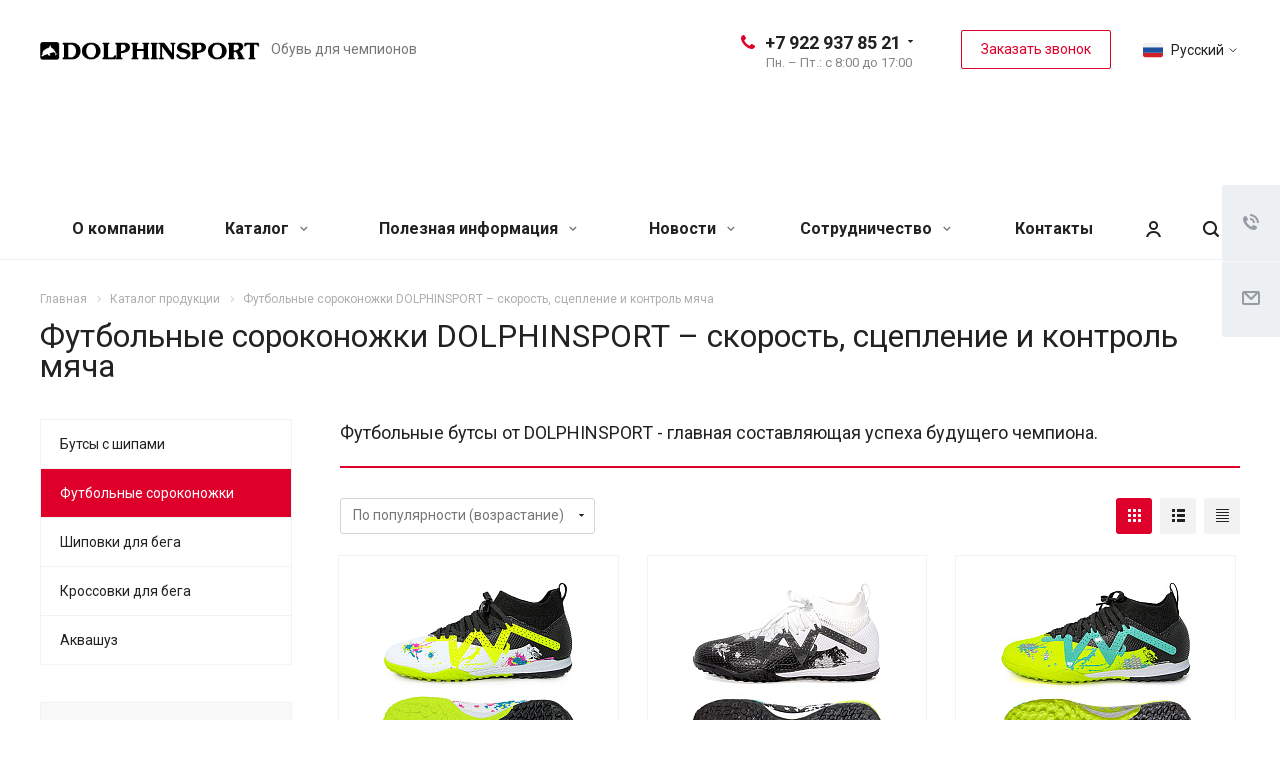

--- FILE ---
content_type: text/html; charset=UTF-8
request_url: https://dolphinsport.ru/product/futbolnye-butsy/
body_size: 46349
content:
<!DOCTYPE html>
<html xmlns="http://www.w3.org/1999/xhtml" xml:lang="ru" lang="ru" class="  ">
	<head><link rel="next" href="https://dolphinsport.ru/product/futbolnye-butsy/?PAGEN_1=2">
						<title>Футбольные сороконожки DOLPHINSPORT – профессиональная спортивная обувь - DOLPHINSPORT - обувь для чемпионов</title>
		<meta name="viewport" content="initial-scale=1.0, width=device-width" />
		<meta name="HandheldFriendly" content="true" />
		<meta name="yes" content="yes" />
		<meta name="apple-mobile-web-app-status-bar-style" content="black" />
		<meta name="SKYPE_TOOLBAR" content="SKYPE_TOOLBAR_PARSER_COMPATIBLE" />
		<meta http-equiv="Content-Type" content="text/html; charset=UTF-8" />
<meta name="keywords" content="Футбольные сороконожки, футбольные бутсы, бутсы для футбола, DOLPHINSPORT, купить футбольные бутсы, бутсы для футбола оптом, футбольные бутсы розница, ассортимент футбольных бутс, бутсы для искусственного газона, бутсы для натурального покрытия, бутсы для зала, кожаные футбольные бутсы, синтетические бутсы, легкие футбольные бутсы, бутсы для детей, бутсы для подростков, бутсы для взрослых, бутсы для профессионалов, бутсы для любителей, бутсы для скоростной игры, бутсы с шипами, бутсы с плоской подошвой, бутсы с анатомической стелькой, бутсы с вентиляцией, бутсы с амортизацией, бутсы с защитой голеностопа, бутсы с усиленной пяткой, черные бутсы для футбола, белые футбольные бутсы, яркие бутсы для футбола, бутсы с неоновыми вставками, цветные бутсы для футбола, футбольная обувь оптом, бутсы для мини-футбола, бутсы для тренировок, бутсы для матчей, футбольные бутсы со шнуровкой, бутсы с липучками, бутсы с высоким голенищем, бутсы для игры на песке, бутсы для мокрого газона, классические футбольные бутсы, стильные футбольные бутсы, бутсы с усиленным носком, бутсы для агрессивной игры, бутсы для нападающих, бутсы для защитников, бутсы для полузащитников, бутсы с рифленой подошвой, бутсы с мягкой стелькой" />
<meta name="description" content="Футбольные бутсы DOLPHINSPORT – качественная спортивная обувь для искусственных и натуральных газонов. Производство и продажа бутс для профессиональных и любительских игр. Выберите подходящую модель!" />
<link href="https://fonts.googleapis.com/css?family=Roboto:300italic,400italic,500italic,700italic,400,300,500,700subset=latin,cyrillic-ext"  rel="stylesheet" />
<link href="/bitrix/js/ui/design-tokens/dist/ui.design-tokens.min.css?174153877822029"  rel="stylesheet" />
<link href="/bitrix/js/ui/fonts/opensans/ui.font.opensans.min.css?17415387792320"  rel="stylesheet" />
<link href="/bitrix/js/main/popup/dist/main.popup.bundle.min.css?174153877426598"  rel="stylesheet" />
<link href="/bitrix/cache/css/s1/aspro-allcorp2/page_0417c91d2d5dbfea1f1653d84ef025c3/page_0417c91d2d5dbfea1f1653d84ef025c3_v1.css?16814927871954"  rel="stylesheet" />
<link href="/bitrix/cache/css/s1/aspro-allcorp2/template_10403ef59377ab347a4e832258439e72/template_10403ef59377ab347a4e832258439e72_v1.css?1747694182796643"  data-template-style="true" rel="stylesheet" />
<script>if(!window.BX)window.BX={};if(!window.BX.message)window.BX.message=function(mess){if(typeof mess==='object'){for(let i in mess) {BX.message[i]=mess[i];} return true;}};</script>
<script>(window.BX||top.BX).message({'pull_server_enabled':'Y','pull_config_timestamp':'1675848809','pull_guest_mode':'N','pull_guest_user_id':'0'});(window.BX||top.BX).message({'PULL_OLD_REVISION':'Для продолжения корректной работы с сайтом необходимо перезагрузить страницу.'});</script>
<script>(window.BX||top.BX).message({'JS_CORE_LOADING':'Загрузка...','JS_CORE_NO_DATA':'- Нет данных -','JS_CORE_WINDOW_CLOSE':'Закрыть','JS_CORE_WINDOW_EXPAND':'Развернуть','JS_CORE_WINDOW_NARROW':'Свернуть в окно','JS_CORE_WINDOW_SAVE':'Сохранить','JS_CORE_WINDOW_CANCEL':'Отменить','JS_CORE_WINDOW_CONTINUE':'Продолжить','JS_CORE_H':'ч','JS_CORE_M':'м','JS_CORE_S':'с','JSADM_AI_HIDE_EXTRA':'Скрыть лишние','JSADM_AI_ALL_NOTIF':'Показать все','JSADM_AUTH_REQ':'Требуется авторизация!','JS_CORE_WINDOW_AUTH':'Войти','JS_CORE_IMAGE_FULL':'Полный размер'});</script>

<script src="/bitrix/js/main/core/core.min.js?1741538776220181"></script>

<script>BX.setJSList(['/bitrix/js/main/core/core_ajax.js','/bitrix/js/main/core/core_promise.js','/bitrix/js/main/polyfill/promise/js/promise.js','/bitrix/js/main/loadext/loadext.js','/bitrix/js/main/loadext/extension.js','/bitrix/js/main/polyfill/promise/js/promise.js','/bitrix/js/main/polyfill/find/js/find.js','/bitrix/js/main/polyfill/includes/js/includes.js','/bitrix/js/main/polyfill/matches/js/matches.js','/bitrix/js/ui/polyfill/closest/js/closest.js','/bitrix/js/main/polyfill/fill/main.polyfill.fill.js','/bitrix/js/main/polyfill/find/js/find.js','/bitrix/js/main/polyfill/matches/js/matches.js','/bitrix/js/main/polyfill/core/dist/polyfill.bundle.js','/bitrix/js/main/core/core.js','/bitrix/js/main/polyfill/intersectionobserver/js/intersectionobserver.js','/bitrix/js/main/lazyload/dist/lazyload.bundle.js','/bitrix/js/main/polyfill/core/dist/polyfill.bundle.js','/bitrix/js/main/parambag/dist/parambag.bundle.js']);
</script>
<script>(window.BX||top.BX).message({'LANGUAGE_ID':'ru','FORMAT_DATE':'DD.MM.YYYY','FORMAT_DATETIME':'DD.MM.YYYY HH:MI:SS','COOKIE_PREFIX':'BITRIX_SMT','SERVER_TZ_OFFSET':'10800','UTF_MODE':'Y','SITE_ID':'s1','SITE_DIR':'/','USER_ID':'','SERVER_TIME':'1769098948','USER_TZ_OFFSET':'0','USER_TZ_AUTO':'Y','bitrix_sessid':'58723527c5a2d83da0c0e5dba72c0229'});</script>


<script  src="/bitrix/cache/js/s1/aspro-allcorp2/kernel_main/kernel_main_v1.js?1741602621154482"></script>
<script src="/bitrix/js/pull/protobuf/protobuf.min.js?174153877776433"></script>
<script src="/bitrix/js/pull/protobuf/model.min.js?174153877714190"></script>
<script src="/bitrix/js/main/core/core_promise.min.js?17415387762490"></script>
<script src="/bitrix/js/rest/client/rest.client.min.js?17415387739240"></script>
<script src="/bitrix/js/pull/client/pull.client.min.js?174153877748309"></script>
<script src="/bitrix/js/main/jquery/jquery-2.2.4.min.js?174153877485578"></script>
<script src="/bitrix/js/main/ajax.min.js?174153877422194"></script>
<script src="/bitrix/js/aspro.allcorp2/sort/Sortable.min.js?174153877373987"></script>
<script src="/bitrix/js/main/popup/dist/main.popup.bundle.min.js?174153877465670"></script>
<script src="/bitrix/js/yandex.metrika/script.js?17415387776603"></script>
<script>BX.setJSList(['/bitrix/js/main/core/core_fx.js','/bitrix/js/main/session.js','/bitrix/js/main/pageobject/pageobject.js','/bitrix/js/main/core/core_window.js','/bitrix/js/main/date/main.date.js','/bitrix/js/main/core/core_date.js','/bitrix/js/main/utils.js','/bitrix/templates/aspro-allcorp2/components/bitrix/catalog.smart.filter/catalog/script.js','/bitrix/templates/aspro-allcorp2/js/browser.js','/bitrix/templates/aspro-allcorp2/js/jquery.actual.min.js','/bitrix/templates/aspro-allcorp2/js/jquery.fancybox.js','/bitrix/templates/aspro-allcorp2/vendor/jquery.easing.js','/bitrix/templates/aspro-allcorp2/vendor/jquery.appear.js','/bitrix/templates/aspro-allcorp2/vendor/jquery.cookie.js','/bitrix/templates/aspro-allcorp2/vendor/bootstrap.js','/bitrix/templates/aspro-allcorp2/vendor/flexslider/jquery.flexslider.js','/bitrix/templates/aspro-allcorp2/vendor/jquery.validate.min.js','/bitrix/templates/aspro-allcorp2/js/jquery.uniform.min.js','/bitrix/templates/aspro-allcorp2/js/jquery-ui.min.js','/bitrix/templates/aspro-allcorp2/js/jqModal.js','/bitrix/templates/aspro-allcorp2/js/detectmobilebrowser.js','/bitrix/templates/aspro-allcorp2/js/matchMedia.js','/bitrix/templates/aspro-allcorp2/js/jquery.alphanumeric.js','/bitrix/templates/aspro-allcorp2/js/jquery.autocomplete.js','/bitrix/templates/aspro-allcorp2/js/jquery.mousewheel.min.js','/bitrix/templates/aspro-allcorp2/js/jquery.mCustomScrollbar.js','/bitrix/templates/aspro-allcorp2/js/jquery.mobile.custom.touch.min.js','/bitrix/templates/aspro-allcorp2/js/bootstrap-datetimepicker.min.js','/bitrix/templates/aspro-allcorp2/js/bootstrap-datetimepicker.ru.js','/bitrix/templates/aspro-allcorp2/js/general.js','/bitrix/templates/aspro-allcorp2/js/scrollTabs.js','/bitrix/templates/aspro-allcorp2/js/custom.js','/bitrix/templates/aspro-allcorp2/js/spectrum.js','/bitrix/templates/aspro-allcorp2/js/on-off-switch.js','/bitrix/components/aspro/theme.allcorp2/templates/.default/script.js','/bitrix/components/bitrix/search.title/script.js','/bitrix/templates/aspro-allcorp2/components/bitrix/search.title/corp/script.js','/bitrix/templates/aspro-allcorp2/components/bitrix/search.title/fixed/script.js','/bitrix/templates/aspro-allcorp2/js/jquery.inputmask.bundle.min.js','/bitrix/templates/aspro-allcorp2/components/bitrix/news.list/catalog_table/script.js','/bitrix/templates/aspro-allcorp2/components/bitrix/subscribe.edit/footer/script.js']);</script>
<script>BX.setCSSList(['/bitrix/templates/aspro-allcorp2/components/bitrix/news/catalog/style.css','/bitrix/templates/aspro-allcorp2/components/bitrix/catalog.smart.filter/catalog/style.css','/bitrix/templates/aspro-allcorp2/css/bootstrap.css','/bitrix/templates/aspro-allcorp2/css/fonts/font-awesome/css/font-awesome.min.css','/bitrix/templates/aspro-allcorp2/vendor/flexslider/flexslider.css','/bitrix/templates/aspro-allcorp2/css/jquery.fancybox.css','/bitrix/templates/aspro-allcorp2/css/theme-elements.css','/bitrix/templates/aspro-allcorp2/css/theme-responsive.css','/bitrix/templates/aspro-allcorp2/css/jquery.mCustomScrollbar.min.css','/bitrix/templates/aspro-allcorp2/css/print.css','/bitrix/templates/aspro-allcorp2/css/animation/animate.min.css','/bitrix/templates/aspro-allcorp2/css/animation/animation_ext.css','/bitrix/templates/aspro-allcorp2/css/bootstrap-datetimepicker.min.css','/bitrix/templates/aspro-allcorp2/css/h1-normal.css','/bitrix/templates/aspro-allcorp2/css/blocks/line-block.css','/bitrix/templates/.default/ajax/ajax.css','/bitrix/templates/aspro-allcorp2/css/width-2.css','/bitrix/templates/aspro-allcorp2/css/font-10.css','/bitrix/templates/aspro-allcorp2/css/spectrum.css','/bitrix/components/aspro/theme.allcorp2/templates/.default/style.css','/bitrix/templates/aspro-allcorp2/css/page-title-1.css','/bitrix/templates/aspro-allcorp2/components/bitrix/search.title/fixed/style.css','/bitrix/templates/aspro-allcorp2/styles.css','/bitrix/templates/aspro-allcorp2/template_styles.css','/bitrix/templates/aspro-allcorp2/css/responsive.css','/bitrix/templates/aspro-allcorp2/themes/4/colors.css','/bitrix/templates/aspro-allcorp2/bg_color/light/bgcolors.css','/bitrix/templates/aspro-allcorp2/css/custom.css']);</script>
        <script>
            window.counters = [];
        </script>
        
<script>
					(function () {
						"use strict";

						var counter = function ()
						{
							var cookie = (function (name) {
								var parts = ("; " + document.cookie).split("; " + name + "=");
								if (parts.length == 2) {
									try {return JSON.parse(decodeURIComponent(parts.pop().split(";").shift()));}
									catch (e) {}
								}
							})("BITRIX_CONVERSION_CONTEXT_s1");

							if (cookie && cookie.EXPIRE >= BX.message("SERVER_TIME"))
								return;

							var request = new XMLHttpRequest();
							request.open("POST", "/bitrix/tools/conversion/ajax_counter.php", true);
							request.setRequestHeader("Content-type", "application/x-www-form-urlencoded");
							request.send(
								"SITE_ID="+encodeURIComponent("s1")+
								"&sessid="+encodeURIComponent(BX.bitrix_sessid())+
								"&HTTP_REFERER="+encodeURIComponent(document.referrer)
							);
						};

						if (window.frameRequestStart === true)
							BX.addCustomEvent("onFrameDataReceived", counter);
						else
							BX.ready(counter);
					})();
				</script>
<script>BX.message({'JS_REQUIRED':'Заполните это поле!','JS_FORMAT':'Неверный формат!','JS_FILE_EXT':'Недопустимое расширение файла!','JS_PASSWORD_COPY':'Пароли не совпадают!','JS_PASSWORD_LENGTH':'Минимум 6 символов!','JS_ERROR':'Неверно заполнено поле!','JS_FILE_SIZE':'Максимальный размер 5мб!','JS_FILE_BUTTON_NAME':'Выберите файл','JS_FILE_DEFAULT':'Файл не найден','JS_DATE':'Некорректная дата!','JS_DATETIME':'Некорректная дата/время!','JS_REQUIRED_LICENSES':'Согласитесь с условиями','S_CALLBACK':'Заказать звонок','S_QUESTION':'Задать вопрос','S_ASK_QUESTION':'Задать вопрос','ERROR_INCLUDE_MODULE_DIGITAL_TITLE':'Ошибка подключения модуля &laquo;Аспро: Digital-компания&raquo;','ERROR_INCLUDE_MODULE_DIGITAL_TEXT':'Ошибка подключения модуля &laquo;Аспро: Digital-компания&raquo;.<br />Пожалуйста установите модуль и повторите попытку','S_SERVICES':'Наши услуги','S_SERVICES_SHORT':'Услуги','S_TO_ALL_SERVICES':'Все услуги','S_CATALOG':'Каталог товаров','S_CATALOG_SHORT':'Каталог','S_TO_ALL_CATALOG':'Весь каталог','S_CATALOG_FAVORITES':'Наши товары','S_CATALOG_FAVORITES_SHORT':'Товары','S_NEWS':'Новости','S_TO_ALL_NEWS':'Все новости','S_COMPANY':'О компании','S_OTHER':'Прочее','S_CONTENT':'Контент','T_JS_ARTICLE':'Артикул: ','T_JS_NAME':'Наименование: ','T_JS_PRICE':'Цена: ','T_JS_QUANTITY':'Количество: ','T_JS_SUMM':'Сумма: ','FANCY_CLOSE':'Закрыть','FANCY_NEXT':'Вперед','FANCY_PREV':'Назад','CUSTOM_COLOR_CHOOSE':'Выбрать','CUSTOM_COLOR_CANCEL':'Отмена','S_MOBILE_MENU':'Меню','DIGITAL_T_MENU_BACK':'Назад','DIGITAL_T_MENU_CALLBACK':'Обратная связь','DIGITAL_T_MENU_CONTACTS_TITLE':'Будьте на связи','TITLE_BASKET':'В корзине товаров на #SUMM#','BASKET_SUMM':'#SUMM#','EMPTY_BASKET':'Корзина пуста','TITLE_BASKET_EMPTY':'Корзина пуста','BASKET':'Корзина','SEARCH_TITLE':'Поиск','SOCIAL_TITLE':'Оставайтесь на связи','LOGIN':'Войти','MY_CABINET':'Мой кабинет','SUBSCRIBE_TITLE':'Будьте всегда в курсе','HEADER_SCHEDULE':'Время работы','SEO_TEXT':'SEO описание','COMPANY_IMG':'Картинка компании','COMPANY_TEXT':'Описание компании','JS_RECAPTCHA_ERROR':'Пройдите проверку','JS_PROCESSING_ERROR':'Согласитесь с условиями!','CONFIG_SAVE_SUCCESS':'Настройки сохранены','CONFIG_SAVE_FAIL':'Ошибка сохранения настроек','RELOAD_PAGE':'Обновить страницу','REFRESH':'Поменять картинку','RECAPTCHA_TEXT':'Подтвердите, что вы не робот','DATE_TIME_DAYS_1':'Пн','DATE_TIME_DAYS_2':'Вт','DATE_TIME_DAYS_3':'Ср','DATE_TIME_DAYS_4':'Чт','DATE_TIME_DAYS_5':'Пт','DATE_TIME_DAYS_6':'Сб','DATE_TIME_DAYS_7':'Вс','DATE_TIME_DAYS_FULL_1':'Понедельник','DATE_TIME_DAYS_FULL_2':'Вторник','DATE_TIME_DAYS_FULL_3':'Среда','DATE_TIME_DAYS_FULL_4':'Четверг','DATE_TIME_DAYS_FULL_5':'Пятница','DATE_TIME_DAYS_FULL_6':'Суббота','DATE_TIME_DAYS_FULL_7':'Воскресенье','DATE_TIME_DAYS_SHORT_1':'Пнд','DATE_TIME_DAYS_SHORT_2':'Втр','DATE_TIME_DAYS_SHORT_3':'Срд','DATE_TIME_DAYS_SHORT_4':'Чтв','DATE_TIME_DAYS_SHORT_5':'Птн','DATE_TIME_DAYS_SHORT_6':'Суб','DATE_TIME_DAYS_SHORT_7':'Вск','DATE_TIME_MOUNTH_1':'Январь','DATE_TIME_MOUNTH_2':'Февраль','DATE_TIME_MOUNTH_3':'Март','DATE_TIME_MOUNTH_4':'Апрель','DATE_TIME_MOUNTH_5':'Май','DATE_TIME_MOUNTH_6':'Июнь','DATE_TIME_MOUNTH_7':'Июль','DATE_TIME_MOUNTH_8':'Август','DATE_TIME_MOUNTH_9':'Сентябрь','DATE_TIME_MOUNTH_10':'Октябрь','DATE_TIME_MOUNTH_11':'Ноябрь','DATE_TIME_MOUNTH_12':'Декабрь','DATE_TIME_MOUNTH_SHORT_1':'Янв','DATE_TIME_MOUNTH_SHORT_2':'Фев','DATE_TIME_MOUNTH_SHORT_3':'Мар','DATE_TIME_MOUNTH_SHORT_4':'Апр','DATE_TIME_MOUNTH_SHORT_5':'Май','DATE_TIME_MOUNTH_SHORT_6':'Июн','DATE_TIME_MOUNTH_SHORT_7':'Июл','DATE_TIME_MOUNTH_SHORT_8':'Авг','DATE_TIME_MOUNTH_SHORT_9':'Сен','DATE_TIME_MOUNTH_SHORT_10':'Окт','DATE_TIME_MOUNTH_SHORT_11':'Ноя','DATE_TIME_MOUNTH_SHORT_12':'Дек','DATE_TIME_TODAY':'Сегодня'})</script>
<link rel="shortcut icon" href="/favicon.svg" type="image/svg+xml" />
<link rel="apple-touch-icon" sizes="180x180" href="/upload/CAllcorp2/dc2/vgbfgrce30cb6i615yx63yx2u9o3jl2r.svg" />
<meta property="og:title" content="Футбольные сороконожки DOLPHINSPORT – профессиональная спортивная обувь - DOLPHINSPORT - обувь для чемпионов" />
<meta property="og:type" content="website" />
<meta property="og:image" content="https://dolphinsport.ru/upload/iblock/487/v80f7hoextvte7mgzp35oj0wenpnachh.jpg" />
<link rel="image_src" href="https://dolphinsport.ru/upload/iblock/487/v80f7hoextvte7mgzp35oj0wenpnachh.jpg"  />
<meta property="og:url" content="https://dolphinsport.ru/product/futbolnye-butsy/" />
<meta property="og:description" content="

 Бутсы - самая важная часть экипировки футболиста.
 Из-за постоянной активности на поле и во время тренировок очень важно посвятить время подбору обуви.
 Наша фабрика производит разные футбольные бутсы: с высокими шипами для игры на поле, с неглубоким протектором&nbsp;для игры в зале.
 Наш дизайн выбирают чемпионы мира!
 Верх бутс изготовлен из натуральной и композиционной кожи, как правило, ярких расцветок.
 Материал подошвы обеспечивает надежное сцепление с покрытием, что положительно влияет на ускорение и технику. 
 Мы уверены в качестве нашей обуви и знаем, что она надежно фиксирует ногу, обеспечивая комфортную и безопасную игру.
 Бутсы, в отличие от классических кроссовок для повседневной носки, имеют специальную конструкцию. 
 При выборе бутс для футбола необходимо учитывать интенсивность их эксплуатации, уровень нагрузки, а также тип покрытия площадки, на которой будут проводиться спортивные соревнования. " />
<script>window[window.dataLayerName] = window[window.dataLayerName] || [];</script>



<script  src="/bitrix/cache/js/s1/aspro-allcorp2/template_adf29ef97c26a92b0e4a2e4d355ff9f5/template_adf29ef97c26a92b0e4a2e4d355ff9f5_v1.js?1753136999573963"></script>
<script  src="/bitrix/cache/js/s1/aspro-allcorp2/page_493865782bf86ba43ccfea20f00fa92d/page_493865782bf86ba43ccfea20f00fa92d_v1.js?174187037617193"></script>
<script  src="/bitrix/cache/js/s1/aspro-allcorp2/default_41d2af37598a8701bd872051e9a5b8a5/default_41d2af37598a8701bd872051e9a5b8a5_v1.js?1741870376712"></script>
<script  src="/bitrix/cache/js/s1/aspro-allcorp2/default_f64d70343c03483744466ed892cc4c64/default_f64d70343c03483744466ed892cc4c64_v1.js?1741539580490"></script>
<script>var _ba = _ba || []; _ba.push(["aid", "5081a8f9ddbd1c7edf73c38607e7a8a1"]); _ba.push(["host", "dolphinsport.ru"]); (function() {var ba = document.createElement("script"); ba.type = "text/javascript"; ba.async = true;ba.src = (document.location.protocol == "https:" ? "https://" : "http://") + "bitrix.info/ba.js";var s = document.getElementsByTagName("script")[0];s.parentNode.insertBefore(ba, s);})();</script>


						<!-- Yandex.Metrika counter -->
		    <script >
		       (function(m,e,t,r,i,k,a){m[i]=m[i]||function(){(m[i].a=m[i].a||[]).push(arguments)};
			m[i].l=1*new Date();
		       for (var j = 0; j < document.scripts.length; j++) {if (document.scripts[j].src === r) { return; }}
			   k=e.createElement(t),a=e.getElementsByTagName(t)[0],k.async=1,k.src=r,a.parentNode.insertBefore(k,a)})
			   (window, document, "script", "https://mc.yandex.ru/metrika/tag.js", "ym");
			ym(84094222, "init", {
			clickmap:true,
		        trackLinks:true,
		        accurateTrackBounce:true,
		        webvisor:true
			});
		    </script>
		    <noscript><div><img src="https://mc.yandex.ru/watch/84094222" style="position:absolute; left:-9999px;" alt="" /></div></noscript>
		<!-- /Yandex.Metrika counter -->
	</head>

		<body class="  header_nopacity header_fill_none side_left all_title_2 mfixed_N mfixed_view_always fill_bg_n mheader-v1 footer-v1 header-v1 title-v1 with_cabinet with_phones">
		<div id="panel"></div>
						
				<script>
		var arBasketItems = {};
		var arAllcorp2Options = ({
			'SITE_DIR' : '/',
			'SITE_ID' : 's1',
			'SITE_TEMPLATE_PATH' : '/bitrix/templates/aspro-allcorp2',
			'SITE_ADDRESS' : "'dolphinsport.ru,dolphinsport.ru'",
			'THEME' : ({
				'THEME_SWITCHER' : 'Y',
				'BASE_COLOR' : '4',
				'BASE_COLOR_CUSTOM' : '',
				'LOGO_IMAGE' : '/upload/CAllcorp2/2ee/i7yn3w7tyovg360d6acp6m0pkdb4qm7j.png',
				'LOGO_IMAGE_LIGHT' : '/upload/CAllcorp2/3ff/sku3gws5wor0szsfsqrp3en69pnygdoz.png',
				'TOP_MENU' : 'N',
				'TOP_MENU_FIXED' : 'Y',
				'COLORED_LOGO' : 'N',
				'SIDE_MENU' : 'LEFT',
				'SCROLLTOTOP_TYPE' : 'ROUND_COLOR',
				'SCROLLTOTOP_POSITION' : 'CONTENT',
				'SCROLLTOTOP_POSITION_RIGHT' : '30',
				'SCROLLTOTOP_POSITION_BOTTOM' : '30',
				'CAPTCHA_FORM_TYPE' : 'Y',
				'PHONE_MASK' : '+7 (999) 999-99-99',
				'VALIDATE_PHONE_MASK' : '^[+][0-9] [(][0-9]{3}[)] [0-9]{3}[-][0-9]{2}[-][0-9]{2}$',
				'DATE_MASK' : 'dd.mm.yyyy',
				'DATE_PLACEHOLDER' : 'дд.мм.гггг',
				'VALIDATE_DATE_MASK' : '^[0-9]{1,2}\.[0-9]{1,2}\.[0-9]{4}$',
				'DATETIME_MASK' : 'dd.mm.yyyy h:s',
				'DATETIME_PLACEHOLDER' : 'дд.мм.гггг чч:мм',
				'VALIDATE_DATETIME_MASK' : '^[0-9]{1,2}\.[0-9]{1,2}\.[0-9]{4} [0-9]{1,2}\:[0-9]{1,2}$',
				'VALIDATE_FILE_EXT' : 'png|jpg|jpeg|gif|doc|docx|xls|xlsx|txt|pdf|odt|rtf',
				'SOCIAL_VK' : 'https://vk.com/dolphinfactorybrand',
				'SOCIAL_FACEBOOK' : '',
				'SOCIAL_TWITTER' : '',
				'SOCIAL_YOUTUBE' : '',
				'SOCIAL_ODNOKLASSNIKI' : '',
				'SOCIAL_GOOGLEPLUS' : '',
				'BANNER_WIDTH' : '',
				'TEASERS_INDEX' : '',
				'CATALOG_INDEX' : '',
				'PORTFOLIO_INDEX' : '',
				'INSTAGRAMM_INDEX' : 'Y',
				'BIGBANNER_ANIMATIONTYPE' : 'SLIDE_HORIZONTAL',
				'BIGBANNER_SLIDESSHOWSPEED' : '5000',
				'BIGBANNER_ANIMATIONSPEED' : '600',
				'PARTNERSBANNER_SLIDESSHOWSPEED' : '5000',
				'PARTNERSBANNER_ANIMATIONSPEED' : '600',
				'ORDER_VIEW' : 'N',
				'ORDER_BASKET_VIEW' : 'HEADER',
				'URL_BASKET_SECTION' : '/cart/',
				'URL_ORDER_SECTION' : '/cart/order/',
				'PAGE_WIDTH' : '2',
				'PAGE_CONTACTS' : '1',
				'CATALOG_BLOCK_TYPE' : 'catalog_table',
				'HEADER_TYPE' : '1',
				'HEADER_TOP_LINE' : '',
				'HEADER_FIXED' : '1',
				'HEADER_MOBILE' : '1',
				'HEADER_MOBILE_MENU' : '1',
				'HEADER_MOBILE_MENU_SHOW_TYPE' : '',
				'TYPE_SEARCH' : 'fixed',
				'PAGE_TITLE' : '1',
				'INDEX_TYPE' : 'custom',
				'FOOTER_TYPE' : '1',
				'REGIONALITY_SEARCH_ROW' : 'N',
				'FOOTER_TYPE' : '1',
				'PRINT_BUTTON' : 'N',
				'SHOW_SMARTFILTER' : 'Y',
				'LICENCE_CHECKED' : 'N',
				'FILTER_VIEW' : 'VERTICAL',
				'YA_GOLAS' : 'N',
				'YA_COUNTER_ID' : '',
				'USE_FORMS_GOALS' : 'COMMON',
				'USE_SALE_GOALS' : 'Y',
				'USE_DEBUG_GOALS' : 'N',
				'DEFAULT_MAP_MARKET' : 'N',
				'IS_BASKET_PAGE' : '',
				'IS_ORDER_PAGE' : '',
				'COMPACT_FOOTER_MOBILE' : 'Y',
				'SHOW_BASKET_NOTICE': 'Y',
				'SHOW_BASKET_ONADDTOCART': 'Y',
			}),
			"PRESETS": [{'ID':'968','TITLE':'Тип 1','DESCRIPTION':'','IMG':'/bitrix/images/aspro.allcorp2/themes/preset968_1573817463.png','OPTIONS':{'THEME_SWITCHER':'Y','BASE_COLOR':'10','BASE_COLOR_CUSTOM':'0088cc','SHOW_BG_BLOCK':'N','COLORED_LOGO':'Y','PAGE_WIDTH':'3','FONT_STYLE':'10','MENU_COLOR':'NONE','LEFT_BLOCK':'1','SIDE_MENU':'LEFT','H1_STYLE':'2','TYPE_SEARCH':'fixed','PAGE_TITLE':'5','HOVER_TYPE_IMG':'blink','SHOW_LICENCE':'Y','MAX_DEPTH_MENU':'3','HIDE_SITE_NAME_TITLE':'Y','SHOW_CALLBACK':'Y','PRINT_BUTTON':'N','USE_GOOGLE_RECAPTCHA':'N','GOOGLE_RECAPTCHA_SHOW_LOGO':'Y','HIDDEN_CAPTCHA':'Y','INSTAGRAMM_WIDE_BLOCK':'N','BIGBANNER_HIDEONNARROW':'N','INDEX_TYPE':{'VALUE':'index1','SUB_PARAMS':{'BIG_BANNER_INDEX':'Y','FLOAT_BANNERS_INDEX':{'VALUE':'Y','TEMPLATE':'front-banners-float'},'CATALOG_SECTIONS_INDEX':'Y','TEASERS_INDEX':'Y','NEWS_INDEX':'Y','BLOG_INDEX':'Y','PORTFOLIO_INDEX':{'VALUE':'N','TEMPLATE':'front-projects_1'},'CATALOG_INDEX':'Y','REVIEWS_INDEX':'Y','INSTAGRAMM_INDEX':'Y','COMPANY_INDEX':'Y','PARTNERS_INDEX':'Y','MAP_INDEX':'N'},'ORDER':'BIG_BANNER_INDEX,FLOAT_BANNERS_INDEX,CATALOG_SECTIONS_INDEX,CATALOG_INDEX,TEASERS_INDEX,NEWS_INDEX,BLOG_INDEX,PORTFOLIO_INDEX,REVIEWS_INDEX,INSTAGRAMM_INDEX,COMPANY_INDEX,PARTNERS_INDEX,MAP_INDEX'},'FRONT_PAGE_BRANDS':'brands_slider','FRONT_PAGE_SECTIONS':'front_sections_only','TOP_MENU_FIXED':'Y','HEADER_TYPE':'1','USE_REGIONALITY':'Y','FILTER_VIEW':'COMPACT','SEARCH_VIEW_TYPE':'with_filter','USE_FAST_VIEW_PAGE_DETAIL':'fast_view_1','SHOW_TOTAL_SUMM':'Y','CHANGE_TITLE_ITEM':'N','VIEW_TYPE_HIGHLOAD_PROP':'N','SHOW_HEADER_GOODS':'Y','SEARCH_HIDE_NOT_AVAILABLE':'N','LEFT_BLOCK_CATALOG_ICONS':'N','SHOW_CATALOG_SECTIONS_ICONS':'Y','LEFT_BLOCK_CATALOG_DETAIL':'Y','CATALOG_COMPARE':'Y','CATALOG_PAGE_DETAIL':'element_1','SHOW_BREADCRUMBS_CATALOG_SUBSECTIONS':'Y','SHOW_BREADCRUMBS_CATALOG_CHAIN':'H1','TYPE_SKU':'TYPE_1','DETAIL_PICTURE_MODE':'POPUP','MENU_POSITION':'LINE','MENU_TYPE_VIEW':'HOVER','VIEWED_TYPE':'LOCAL','VIEWED_TEMPLATE':'HORIZONTAL','USE_WORD_EXPRESSION':'Y','ORDER_BASKET_VIEW':'FLY','ORDER_BASKET_COLOR':'DARK','SHOW_BASKET_ONADDTOCART':'Y','SHOW_BASKET_PRINT':'Y','SHOW_BASKET_ON_PAGES':'N','USE_PRODUCT_QUANTITY_LIST':'Y','USE_PRODUCT_QUANTITY_DETAIL':'Y','ONE_CLICK_BUY_CAPTCHA':'N','SHOW_ONECLICKBUY_ON_BASKET_PAGE':'Y','ONECLICKBUY_SHOW_DELIVERY_NOTE':'N','PAGE_CONTACTS':'3','CONTACTS_USE_FEEDBACK':'Y','CONTACTS_USE_MAP':'Y','BLOG_PAGE':'list_elements_2','PROJECTS_PAGE':'list_elements_2','NEWS_PAGE':'list_elements_2','STAFF_PAGE':'list_elements_1','PARTNERS_PAGE':'list_elements_1','PARTNERS_PAGE_DETAIL':'element_4','VACANCY_PAGE':'list_elements_1','LICENSES_PAGE':'list_elements_1','FOOTER_TYPE':'1','ADV_TOP_HEADER':'N','ADV_TOP_UNDERHEADER':'N','ADV_SIDE':'Y','ADV_CONTENT_TOP':'N','ADV_CONTENT_BOTTOM':'N','ADV_FOOTER':'N','HEADER_MOBILE_FIXED':'Y','HEADER_MOBILE':'1','HEADER_MOBILE_MENU':'2','HEADER_MOBILE_MENU_OPEN':'1','PERSONAL_ONEFIO':'Y','LOGIN_EQUAL_EMAIL':'N','YA_GOALS':'N','YANDEX_ECOMERCE':'N','GOOGLE_ECOMERCE':'N','CALLBACK_BUTTON':'Y','RIGHT_FORM_BLOCK':'Y','USE_BITRIX_FORM':'Y','USE_LAZY_LOAD':'Y','VIEW_TYPE_LEFT_BLOCK':'with_tizers','COUNT_ITEMS_IN_LINE_MENU':'4','ORDER_VIEW':'Y','SHOW_SMARTFILTER':'Y','SHOW_LEFT_BLOCK':'Y','SECTIONS_TYPE_VIEW_CATALOG':'sections_2','SECTION_TYPE_VIEW_CATALOG':'section_2','ELEMENTS_TABLE_TYPE_VIEW':'catalog_table_2','SECTIONS_TYPE_VIEW':'sections_1','SECTION_TYPE_VIEW':'section_2','ELEMENTS_PAGE':'list_elements_1','ELEMENT_PAGE_DETAIL':'element_1','ELEMENTS_PROJECT_PAGE':'list_elements_2','SHOW_PROJECTS_MAP':'Y','SHOW_PROJECTS_MAP_DETAIL':'Y','COMPACT_MOBILE_MENU':'Y','FIXED_MOBILE_MENU':'Y','BIGBANNER_MOBILE':'3','CATALOG_SECTIONS_COMPACT_VIEW_MOBILE':'N','COMPACT_FOOTER_MOBILE':'Y','CABINET':'Y','YA_GOLAS':'N','CATALOG_SECTIONS_COMPACT_VIEW_MOBILE_MAINPAGE':'N','CATALOG_SECTIONS_COMPACT_VIEW_MOBILE_PRODUCT':'N'}},{'ID':'983','TITLE':'Тип 2','DESCRIPTION':'','IMG':'/bitrix/images/aspro.allcorp2/themes/preset983_1573819403.png','OPTIONS':{'BASE_COLOR':'4','BASE_COLOR_CUSTOM':'de002b','SHOW_BG_BLOCK':'N','FONT_STYLE':'10','PAGE_WIDTH':'3','H1_STYLE':'2','PAGE_TITLE':'1','HOVER_TYPE_IMG':'blink','SHOW_LICENCE':'Y','PRINT_BUTTON':'N','CALLBACK_BUTTON':'Y','RIGHT_FORM_BLOCK':'Y','USE_BITRIX_FORM':'Y','USE_LAZY_LOAD':'Y','INDEX_TYPE':{'VALUE':'index2','SUB_PARAMS':{'BIG_BANNER_INDEX':'Y','PORTFOLIO_INDEX':{'VALUE':'Y','TEMPLATE':'front-projects_2'},'CATALOG_SECTIONS_INDEX':'N','TEASERS_INDEX':'Y','NEWS_INDEX':'N','BLOG_INDEX':'N','CATALOG_INDEX':'Y','FLOAT_BANNERS_INDEX':{'VALUE':'N','TEMPLATE':'front-services_3'},'REVIEWS_INDEX':'Y','INSTAGRAMM_INDEX':'Y','COMPANY_INDEX':'N','PARTNERS_INDEX':'N','MAP_INDEX':'N'},'ORDER':'BIG_BANNER_INDEX,PORTFOLIO_INDEX,CATALOG_SECTIONS_INDEX,NEWS_INDEX,BLOG_INDEX,CATALOG_INDEX,TEASERS_INDEX,FLOAT_BANNERS_INDEX,REVIEWS_INDEX,INSTAGRAMM_INDEX,COMPANY_INDEX,PARTNERS_INDEX,MAP_INDEX'},'TOP_MENU_FIXED':'Y','MENU_COLOR':'LIGHT','HEADER_TYPE':'2','SIDE_MENU':'LEFT','VIEW_TYPE_LEFT_BLOCK':'with_tizers','SHOW_CATALOG_SECTIONS_ICONS':'Y','COUNT_ITEMS_IN_LINE_MENU':'4','USE_REGIONALITY':'Y','ORDER_VIEW':'Y','SHOW_SMARTFILTER':'Y','SHOW_LEFT_BLOCK':'Y','SECTIONS_TYPE_VIEW_CATALOG':'sections_2','SECTION_TYPE_VIEW_CATALOG':'section_2','ELEMENTS_TABLE_TYPE_VIEW':'catalog_table_2','CATALOG_PAGE_DETAIL':'element_1','SECTIONS_TYPE_VIEW':'sections_1','SECTION_TYPE_VIEW':'section_2','ELEMENTS_PAGE':'list_elements_1','ELEMENT_PAGE_DETAIL':'element_1','ELEMENTS_PROJECT_PAGE':'list_elements_2','SHOW_PROJECTS_MAP':'Y','SHOW_PROJECTS_MAP_DETAIL':'Y','PAGE_CONTACTS':'3','BLOG_PAGE':'list_elements_2','NEWS_PAGE':'list_elements_2','STAFF_PAGE':'list_elements_1','PARTNERS_PAGE':'list_elements_1','VACANCY_PAGE':'list_elements_1','LICENSES_PAGE':'list_elements_1','FOOTER_TYPE':'3','ADV_TOP_HEADER':'N','ADV_TOP_UNDERHEADER':'N','ADV_SIDE':'Y','ADV_CONTENT_TOP':'N','ADV_CONTENT_BOTTOM':'N','ADV_FOOTER':'N','HEADER_MOBILE_FIXED':'Y','HEADER_MOBILE':'1','HEADER_MOBILE_MENU':'2','COMPACT_MOBILE_MENU':'Y','HEADER_MOBILE_MENU_OPEN':'1','BIGBANNER_MOBILE':'3','CATALOG_SECTIONS_COMPACT_VIEW_MOBILE_MAINPAGE':'N','CATALOG_SECTIONS_COMPACT_VIEW_MOBILE_PRODUCT':'N','COMPACT_FOOTER_MOBILE':'Y','CABINET':'Y','LOGIN_EQUAL_EMAIL':'N','YA_GOLAS':'N'}},{'ID':'521','TITLE':'Тип 3','DESCRIPTION':'','IMG':'/bitrix/images/aspro.allcorp2/themes/preset521_1573819598.png','OPTIONS':{'BASE_COLOR':'13','BASE_COLOR_CUSTOM':'0fa8ae','SHOW_BG_BLOCK':'N','FONT_STYLE':'4','PAGE_WIDTH':'3','H1_STYLE':'2','PAGE_TITLE':'1','HOVER_TYPE_IMG':'blink','SHOW_LICENCE':'Y','PRINT_BUTTON':'N','CALLBACK_BUTTON':'Y','RIGHT_FORM_BLOCK':'Y','USE_BITRIX_FORM':'Y','USE_LAZY_LOAD':'Y','INDEX_TYPE':{'VALUE':'index3','SUB_PARAMS':{'BIG_BANNER_INDEX':'Y','TEASERS_INDEX':'Y','FLOAT_BANNERS_INDEX':{'VALUE':'Y','TEMPLATE':'front-services_2'},'COMPANY_INDEX':'N','CATALOG_INDEX':'Y','PORTFOLIO_INDEX':{'VALUE':'Y','TEMPLATE':'front-projects_2'},'MAP_INDEX':'Y'},'ORDER':'BIG_BANNER_INDEX,PORTFOLIO_INDEX,CATALOG_SECTIONS_INDEX,NEWS_INDEX,BLOG_INDEX,CATALOG_INDEX,TEASERS_INDEX,FLOAT_BANNERS_INDEX,REVIEWS_INDEX,INSTAGRAMM_INDEX,COMPANY_INDEX,PARTNERS_INDEX,MAP_INDEX'},'TOP_MENU_FIXED':'Y','MENU_COLOR':'NONE','HEADER_TYPE':'1','SIDE_MENU':'LEFT','VIEW_TYPE_LEFT_BLOCK':'with_tizers','SHOW_CATALOG_SECTIONS_ICONS':'Y','COUNT_ITEMS_IN_LINE_MENU':'4','USE_REGIONALITY':'Y','ORDER_VIEW':'Y','SHOW_SMARTFILTER':'Y','SHOW_LEFT_BLOCK':'Y','SECTIONS_TYPE_VIEW_CATALOG':'sections_2','SECTION_TYPE_VIEW_CATALOG':'section_2','ELEMENTS_TABLE_TYPE_VIEW':'catalog_table_2','CATALOG_PAGE_DETAIL':'element_1','SECTIONS_TYPE_VIEW':'sections_1','SECTION_TYPE_VIEW':'section_2','ELEMENTS_PAGE':'list_elements_1','ELEMENT_PAGE_DETAIL':'element_1','ELEMENTS_PROJECT_PAGE':'list_elements_2','SHOW_PROJECTS_MAP':'Y','SHOW_PROJECTS_MAP_DETAIL':'Y','PAGE_CONTACTS':'3','BLOG_PAGE':'list_elements_2','NEWS_PAGE':'list_elements_2','STAFF_PAGE':'list_elements_1','PARTNERS_PAGE':'list_elements_1','VACANCY_PAGE':'list_elements_1','LICENSES_PAGE':'list_elements_1','FOOTER_TYPE':'5','ADV_TOP_HEADER':'N','ADV_TOP_UNDERHEADER':'N','ADV_SIDE':'Y','ADV_CONTENT_TOP':'N','ADV_CONTENT_BOTTOM':'N','ADV_FOOTER':'N','HEADER_MOBILE_FIXED':'Y','HEADER_MOBILE':'1','HEADER_MOBILE_MENU':'2','COMPACT_MOBILE_MENU':'Y','HEADER_MOBILE_MENU_OPEN':'1','BIGBANNER_MOBILE':'3','CATALOG_SECTIONS_COMPACT_VIEW_MOBILE_MAINPAGE':'N','CATALOG_SECTIONS_COMPACT_VIEW_MOBILE_PRODUCT':'N','COMPACT_FOOTER_MOBILE':'Y','CABINET':'Y','LOGIN_EQUAL_EMAIL':'N','YA_GOLAS':'N'}},{'ID':'223','TITLE':'Тип 4','DESCRIPTION':'','IMG':'/bitrix/images/aspro.allcorp2/themes/preset223_1573885220.png','OPTIONS':{'BASE_COLOR':'3','BASE_COLOR_CUSTOM':'e65100','SHOW_BG_BLOCK':'N','FONT_STYLE':'10','PAGE_WIDTH':'3','H1_STYLE':'2','PAGE_TITLE':'1','HOVER_TYPE_IMG':'blink','SHOW_LICENCE':'Y','PRINT_BUTTON':'N','CALLBACK_BUTTON':'Y','RIGHT_FORM_BLOCK':'Y','USE_BITRIX_FORM':'Y','USE_LAZY_LOAD':'Y','INDEX_TYPE':{'VALUE':'index4','SUB_PARAMS':{'BIG_BANNER_INDEX':'Y','TEASERS_INDEX':'Y','PORTFOLIO_INDEX':{'VALUE':'Y','TEMPLATE':'front-projects_1'},'CATALOG_SECTIONS_INDEX':'N','FLOAT_BANNERS_INDEX':{'VALUE':'Y','TEMPLATE':'front-services_1'},'CATALOG_INDEX':'Y','PARTNERS_INDEX':'Y','INSTAGRAMM_INDEX':'Y','NEWS_INDEX':'Y','REVIEWS_INDEX':'Y','BLOG_INDEX':'N','COMPANY_INDEX':'Y','MAP_INDEX':'Y'},'ORDER':'BIG_BANNER_INDEX,PORTFOLIO_INDEX,CATALOG_SECTIONS_INDEX,NEWS_INDEX,BLOG_INDEX,CATALOG_INDEX,TEASERS_INDEX,FLOAT_BANNERS_INDEX,REVIEWS_INDEX,INSTAGRAMM_INDEX,COMPANY_INDEX,PARTNERS_INDEX,MAP_INDEX'},'TOP_MENU_FIXED':'Y','MENU_COLOR':'COLORED','HEADER_TYPE':'3','SIDE_MENU':'LEFT','VIEW_TYPE_LEFT_BLOCK':'with_tizers','SHOW_CATALOG_SECTIONS_ICONS':'Y','COUNT_ITEMS_IN_LINE_MENU':'4','USE_REGIONALITY':'Y','ORDER_VIEW':'Y','SHOW_SMARTFILTER':'Y','SHOW_LEFT_BLOCK':'Y','SECTIONS_TYPE_VIEW_CATALOG':'sections_2','SECTION_TYPE_VIEW_CATALOG':'section_2','ELEMENTS_TABLE_TYPE_VIEW':'catalog_table_2','CATALOG_PAGE_DETAIL':'element_1','SECTIONS_TYPE_VIEW':'sections_1','SECTION_TYPE_VIEW':'section_2','ELEMENTS_PAGE':'list_elements_1','ELEMENT_PAGE_DETAIL':'element_1','ELEMENTS_PROJECT_PAGE':'list_elements_2','SHOW_PROJECTS_MAP':'Y','SHOW_PROJECTS_MAP_DETAIL':'Y','PAGE_CONTACTS':'3','BLOG_PAGE':'list_elements_2','NEWS_PAGE':'list_elements_2','STAFF_PAGE':'list_elements_1','PARTNERS_PAGE':'list_elements_1','VACANCY_PAGE':'list_elements_1','LICENSES_PAGE':'list_elements_1','FOOTER_TYPE':'4','ADV_TOP_HEADER':'N','ADV_TOP_UNDERHEADER':'N','ADV_SIDE':'Y','ADV_CONTENT_TOP':'N','ADV_CONTENT_BOTTOM':'N','ADV_FOOTER':'N','HEADER_MOBILE_FIXED':'Y','HEADER_MOBILE':'1','HEADER_MOBILE_MENU':'2','COMPACT_MOBILE_MENU':'Y','HEADER_MOBILE_MENU_OPEN':'1','BIGBANNER_MOBILE':'3','CATALOG_SECTIONS_COMPACT_VIEW_MOBILE_MAINPAGE':'N','CATALOG_SECTIONS_COMPACT_VIEW_MOBILE_PRODUCT':'N','COMPACT_FOOTER_MOBILE':'Y','CABINET':'Y','LOGIN_EQUAL_EMAIL':'N','YA_GOLAS':'N'}}],
		});
		if(arAllcorp2Options.SITE_ADDRESS)
			arAllcorp2Options.SITE_ADDRESS = arAllcorp2Options.SITE_ADDRESS.replace(/'/g, "");
		</script>
		<!--'start_frame_cache_options-block'-->			<script>
				var arBasketItems = [];
			</script>
		<!--'end_frame_cache_options-block'-->				



<div class="style-switcher new1 ">
	<div class="switch_presets animation-bg">
		<svg class="presets_svg" xmlns="http://www.w3.org/2000/svg" width="22" height="22" viewBox="0 0 22 22">
			<defs>
				<style>
				.presets_svg .cls-10 {
				fill: #333;
				fill-rule: evenodd;
				}
				</style>
			</defs>
			<path id="Rounded_Rectangle_390_copy_2" data-name="Rounded Rectangle 390 copy 2" class="cls-10" d="M740,112a3.991,3.991,0,0,1-3.859-3H733a1,1,0,0,1,0-2h3.142A3.993,3.993,0,1,1,740,112Zm0-6a2,2,0,1,0,2,2A2,2,0,0,0,740,106Zm-13,5.859V115a1,1,0,0,1-2,0v-3.141A4,4,0,1,1,727,111.859ZM726,106a2,2,0,0,0,0,4h0A2,2,0,0,0,726,106Zm0,12a3.99,3.99,0,0,1,3.858,3H733a1,1,0,0,1,0,2h-3.141A3.994,3.994,0,1,1,726,118Zm0,6a2,2,0,0,0,2-2h0A2,2,0,1,0,726,124Zm13-5.859V115a1,1,0,0,1,1-1h0a1,1,0,0,1,1,1v3.141A4,4,0,1,1,739,118.141ZM740,124a2,2,0,1,0-2-2A2,2,0,0,0,740,124Z" transform="translate(-722 -104)"></path>
		</svg>
		<div class="tooltip">
			<div class="wrap">
				<div class="title">Готовые конфигурации</div>
				<div class="text">Наиболее удачные и полезные комбинации настроек виджета, которые помогут быстро и легко запустить свой индивидуальный проект.</div>
			</div>
		</div>
	</div>
	<div class="switch animation-bg">
		<svg id="Options.svg" xmlns="http://www.w3.org/2000/svg" width="22" height="24" viewBox="0 0 22 24">
		  <defs>
		    <style>
		      .tcls-2 {
		        fill: #333;
		        fill-rule: evenodd;
		      }
		    </style>
		  </defs>
		  <path id="Ellipse_12_copy_2" data-name="Ellipse 12 copy 2" class="tcls-2" d="M743,214H732.858a3.981,3.981,0,0,1-7.717,0H723a1,1,0,1,1,0-2h2.141a3.981,3.981,0,0,1,7.717,0H743A1,1,0,1,1,743,214Zm-14-3a2,2,0,1,0,2,2A2,2,0,0,0,729,211Zm14-5h-2.142a3.981,3.981,0,0,1-7.717,0H723a1,1,0,0,1,0-2h10.141a3.981,3.981,0,0,1,7.717,0H743A1,1,0,0,1,743,206Zm-6-3a2,2,0,1,0,2,2A2,2,0,0,0,737,203Zm-14,17h10.141a3.982,3.982,0,0,1,7.717,0H743a1,1,0,0,1,0,2h-2.142a3.982,3.982,0,0,1-7.717,0H723A1,1,0,0,1,723,220Zm14,3a2,2,0,1,0-2-2A2,2,0,0,0,737,223Z" transform="translate(-722 -201)"/>
		</svg>		
	</div>
	<div class="header ">
		<div class="title title-parametrs" style="display:block;">
			<svg class="parametrs_svg" xmlns="http://www.w3.org/2000/svg" width="22" height="24" viewBox="0 0 22 24">
			  <defs>
			    <style>
			      .parametrs_svg .cls-10 {
			        fill: #333;
			        fill-rule: evenodd;
			      }
			    </style>
			  </defs>
			  <path id="Ellipse_12_copy_2" data-name="Ellipse 12 copy 2" class="cls-10" d="M743,177H732.858a3.981,3.981,0,0,1-7.717,0H723a1,1,0,1,1,0-2h2.141a3.981,3.981,0,0,1,7.717,0H743A1,1,0,1,1,743,177Zm-14-3a2,2,0,1,0,2,2A2,2,0,0,0,729,174Zm14-5h-2.142a3.982,3.982,0,0,1-7.717,0H723a1,1,0,1,1,0-2h10.141a3.981,3.981,0,0,1,7.717,0H743A1,1,0,1,1,743,169Zm-6-3a2,2,0,1,0,2,2A2,2,0,0,0,737,166Zm-14,17h10.141a3.982,3.982,0,0,1,7.717,0H743a1,1,0,0,1,0,2h-2.142a3.981,3.981,0,0,1-7.717,0H723A1,1,0,0,1,723,183Zm14,3a2,2,0,1,0-2-2A2,2,0,0,0,737,186Z" transform="translate(-722 -164)"></path>
			</svg>Настройки		</div>
		<div class="title title-presets">
			<svg class="presets_svg" xmlns="http://www.w3.org/2000/svg" width="22" height="22" viewBox="0 0 22 22">
			  <defs>
			    <style>
			      .presets_svg .cls-10 {
			        fill: #333;
			        fill-rule: evenodd;
			      }
			    </style>
			  </defs>
			  <path id="Rounded_Rectangle_390_copy_2" data-name="Rounded Rectangle 390 copy 2" class="cls-10" d="M740,112a3.991,3.991,0,0,1-3.859-3H733a1,1,0,0,1,0-2h3.142A3.993,3.993,0,1,1,740,112Zm0-6a2,2,0,1,0,2,2A2,2,0,0,0,740,106Zm-13,5.859V115a1,1,0,0,1-2,0v-3.141A4,4,0,1,1,727,111.859ZM726,106a2,2,0,0,0,0,4h0A2,2,0,0,0,726,106Zm0,12a3.99,3.99,0,0,1,3.858,3H733a1,1,0,0,1,0,2h-3.141A3.994,3.994,0,1,1,726,118Zm0,6a2,2,0,0,0,2-2h0A2,2,0,1,0,726,124Zm13-5.859V115a1,1,0,0,1,1-1h0a1,1,0,0,1,1,1v3.141A4,4,0,1,1,739,118.141ZM740,124a2,2,0,1,0-2-2A2,2,0,0,0,740,124Z" transform="translate(-722 -104)"></path>
			</svg>Готовые конфигурации		</div>
		<div class="buttons">
						<div class="header-inner animation-bg reset">
				<svg id="Spinner.svg" xmlns="http://www.w3.org/2000/svg" width="14" height="12" viewBox="0 0 14 12">
				  <defs>
				    <style>
				      .tcls-1 {
				        fill: #fff;
				        fill-rule: evenodd;
				      }
				    </style>
				  </defs>
				  <path class="tcls-1" d="M294,40h-3a1,1,0,1,1,0-2h0.43a3.951,3.951,0,0,0-6.367-.7l-2.132-.486A5.935,5.935,0,0,1,293,36.766V36a1,1,0,1,1,2,0v3A1,1,0,0,1,294,40Zm-8,1a1,1,0,0,1-1,1h-0.447a3.971,3.971,0,0,0,6.207.885l2.191,0.5A5.954,5.954,0,0,1,283,43.247V44a1,1,0,1,1-2,0V41a1,1,0,0,1,1-1h3A1,1,0,0,1,286,41Z" transform="translate(-281 -34)"/>
				</svg>
				Настройки по умолчанию			</div>		
		</div>
		<div class="clearfix"></div>
	</div>
	<form method="POST" name="style-switcher">
		<div class="parametrs">
			<div class="left-block">
				<div class="block-inner scrollbar">
																								<div class="section-block active toggle_initied">Общие</div>
																																<div class="section-block ">Главная</div>
																																																																																																								<div class="section-block ">Шапка</div>
																																<div class="section-block ">Меню</div>
																																<div class="section-block ">Регионы</div>
																																<div class="section-block ">Каталог</div>
																																																		<div class="section-block ">Услуги</div>
																																<div class="section-block ">Проекты</div>
																																<div class="section-block ">Разделы</div>
																																<div class="section-block ">Футер</div>
																																<div class="section-block ">Баннеры</div>
																																<div class="section-block ">Мобильная версия</div>
																																<div class="section-block ">Личный кабинет</div>
																																																																												</div>
			</div>
			<div class="right-block">
				<div class="block-inner scrollbar">
					<div class="content-body">
																						<div class="block-item active">
																																								<div class="item BASE_COLOR ">
																												<div class="title">Базовый цвет</div>
														<div class="options " data-code="BASE_COLOR">
																													<input type="hidden" id="BASE_COLOR" name="BASE_COLOR" value="4" />
																																																																															<div class="base_color " data-value="1" data-color="#ffad00">
																		<span class="animation-all click_block" data-option-id="BASE_COLOR" data-option-value="1" title="Цвет 1"><span style="background-color: #ffad00;"></span></span>
																	</div>
																																																																<div class="base_color " data-value="2" data-color="#ff6d00">
																		<span class="animation-all click_block" data-option-id="BASE_COLOR" data-option-value="2" title="Цвет 2"><span style="background-color: #ff6d00;"></span></span>
																	</div>
																																																																<div class="base_color " data-value="3" data-color="#e65100">
																		<span class="animation-all click_block" data-option-id="BASE_COLOR" data-option-value="3" title="Цвет 3"><span style="background-color: #e65100;"></span></span>
																	</div>
																																																																<div class="base_color current" data-value="4" data-color="#de002b">
																		<span class="animation-all click_block" data-option-id="BASE_COLOR" data-option-value="4" title="Цвет 4"><span style="background-color: #de002b;"></span></span>
																	</div>
																																																																<div class="base_color " data-value="5" data-color="#b41818">
																		<span class="animation-all click_block" data-option-id="BASE_COLOR" data-option-value="5" title="Цвет 5"><span style="background-color: #b41818;"></span></span>
																	</div>
																																																																<div class="base_color " data-value="6" data-color="#bd1c3c">
																		<span class="animation-all click_block" data-option-id="BASE_COLOR" data-option-value="6" title="Цвет 6"><span style="background-color: #bd1c3c;"></span></span>
																	</div>
																																																																<div class="base_color " data-value="7" data-color="#d75cb6">
																		<span class="animation-all click_block" data-option-id="BASE_COLOR" data-option-value="7" title="Цвет 7"><span style="background-color: #d75cb6;"></span></span>
																	</div>
																																																																<div class="base_color " data-value="8" data-color="#5f58ac">
																		<span class="animation-all click_block" data-option-id="BASE_COLOR" data-option-value="8" title="Цвет 8"><span style="background-color: #5f58ac;"></span></span>
																	</div>
																																																																<div class="base_color " data-value="9" data-color="#00569c">
																		<span class="animation-all click_block" data-option-id="BASE_COLOR" data-option-value="9" title="Цвет 9"><span style="background-color: #00569c;"></span></span>
																	</div>
																																																																<div class="base_color " data-value="10" data-color="#0088cc">
																		<span class="animation-all click_block" data-option-id="BASE_COLOR" data-option-value="10" title="Цвет 10"><span style="background-color: #0088cc;"></span></span>
																	</div>
																																																																<div class="base_color " data-value="11" data-color="#107bb1">
																		<span class="animation-all click_block" data-option-id="BASE_COLOR" data-option-value="11" title="Цвет 11"><span style="background-color: #107bb1;"></span></span>
																	</div>
																																																																<div class="base_color " data-value="12" data-color="#497c9d">
																		<span class="animation-all click_block" data-option-id="BASE_COLOR" data-option-value="12" title="Цвет 12"><span style="background-color: #497c9d;"></span></span>
																	</div>
																																																																<div class="base_color " data-value="13" data-color="#0fa8ae">
																		<span class="animation-all click_block" data-option-id="BASE_COLOR" data-option-value="13" title="Цвет 13"><span style="background-color: #0fa8ae;"></span></span>
																	</div>
																																																																<div class="base_color " data-value="14" data-color="#0d897f">
																		<span class="animation-all click_block" data-option-id="BASE_COLOR" data-option-value="14" title="Цвет 14"><span style="background-color: #0d897f;"></span></span>
																	</div>
																																																																<div class="base_color " data-value="15" data-color="#1b9e77">
																		<span class="animation-all click_block" data-option-id="BASE_COLOR" data-option-value="15" title="Цвет 15"><span style="background-color: #1b9e77;"></span></span>
																	</div>
																																																																<div class="base_color " data-value="16" data-color="#188b30">
																		<span class="animation-all click_block" data-option-id="BASE_COLOR" data-option-value="16" title="Цвет 16"><span style="background-color: #188b30;"></span></span>
																	</div>
																																																																<div class="base_color " data-value="17" data-color="#48a216">
																		<span class="animation-all click_block" data-option-id="BASE_COLOR" data-option-value="17" title="Цвет 17"><span style="background-color: #48a216;"></span></span>
																	</div>
																																																															
																																<div class="base_color base_color_custom " data-name="BASE_COLOR_CUSTOM" data-value="CUSTOM" data-color="#0088cc">
																	<span class="animation-all click_block" data-option-id="BASE_COLOR" data-option-value="CUSTOM" title="Пользовательский цвет" ><span style="background-color: #0088cc;"></span></span>
																	<input type="hidden" id="custom_picker" name="BASE_COLOR_CUSTOM" value="0088cc" />
																</div>
																																																									</div>
																								
																																			</div>
																																																																						<div class="item SHOW_BG_BLOCK ">
																												<div class="title">Отображать фоновый банер</div>
														<div class="options " data-code="SHOW_BG_BLOCK">
																																				
														<input type="checkbox" id="SHOW_BG_BLOCK"  class="custom-switch" name="SHOW_BG_BLOCK" value="N"  />
																																				</div>
																								
																																			</div>
																																																																																															<div class="item FONT_STYLE ">
																												<div class="title">Шрифт</div>
														<div class="options " data-code="FONT_STYLE">
																															<input type="hidden" id="FONT_STYLE" name="FONT_STYLE" value="10" />
										<div class="group">
						<div class="title">Open Sans</div>
						<div class="values">
							<div class="inner-values">
																	<a href="javascript:;" data-option-id="FONT_STYLE" data-option-value="1" class="link-item animation-boxs ">
																				<span>15 px</span>									</a>
																	<a href="javascript:;" data-option-id="FONT_STYLE" data-option-value="2" class="link-item animation-boxs ">
																				<span>14 px</span>									</a>
																	<a href="javascript:;" data-option-id="FONT_STYLE" data-option-value="3" class="link-item animation-boxs ">
																				<span>13 px</span>									</a>
															</div>
						</div>
					</div>
									<div class="group">
						<div class="title">PT Sans</div>
						<div class="values">
							<div class="inner-values">
																	<a href="javascript:;" data-option-id="FONT_STYLE" data-option-value="4" class="link-item animation-boxs ">
																				<span>15 px</span>									</a>
																	<a href="javascript:;" data-option-id="FONT_STYLE" data-option-value="5" class="link-item animation-boxs ">
																				<span>14 px</span>									</a>
																	<a href="javascript:;" data-option-id="FONT_STYLE" data-option-value="6" class="link-item animation-boxs ">
																				<span>13 px</span>									</a>
															</div>
						</div>
					</div>
									<div class="group">
						<div class="title">Ubuntu</div>
						<div class="values">
							<div class="inner-values">
																	<a href="javascript:;" data-option-id="FONT_STYLE" data-option-value="7" class="link-item animation-boxs ">
																				<span>15 px</span>									</a>
																	<a href="javascript:;" data-option-id="FONT_STYLE" data-option-value="8" class="link-item animation-boxs ">
																				<span>14 px</span>									</a>
																	<a href="javascript:;" data-option-id="FONT_STYLE" data-option-value="9" class="link-item animation-boxs ">
																				<span>13 px</span>									</a>
															</div>
						</div>
					</div>
									<div class="group">
						<div class="title">Roboto</div>
						<div class="values">
							<div class="inner-values">
																	<a href="javascript:;" data-option-id="FONT_STYLE" data-option-value="10" class="link-item animation-boxs current">
																				<span>15 px</span>									</a>
																	<a href="javascript:;" data-option-id="FONT_STYLE" data-option-value="11" class="link-item animation-boxs ">
																				<span>14 px</span>									</a>
																	<a href="javascript:;" data-option-id="FONT_STYLE" data-option-value="12" class="link-item animation-boxs ">
																				<span>13 px</span>									</a>
															</div>
						</div>
					</div>
					
																														</div>
																								
																																			</div>
																																									<div class="item PAGE_WIDTH ">
																												<div class="title">Ширина сайта</div>
														<div class="options " data-code="PAGE_WIDTH">
																															<input type="hidden" id="PAGE_WIDTH" name="PAGE_WIDTH" value="2" />
								
								<a href="javascript:;"   data-option-id="PAGE_WIDTH" data-option-value="1" class="link-item animation-boxs   ">

					
					
																	<span>1 700 px</span>										
				</a>
							
								<a href="javascript:;"   data-option-id="PAGE_WIDTH" data-option-value="2" class="link-item animation-boxs   current">

					
					
																	<span>1 500 px</span>										
				</a>
							
								<a href="javascript:;"   data-option-id="PAGE_WIDTH" data-option-value="3" class="link-item animation-boxs   ">

					
					
																	<span>1 344 px</span>										
				</a>
							
								<a href="javascript:;"   data-option-id="PAGE_WIDTH" data-option-value="4" class="link-item animation-boxs   ">

					
					
																	<span>1 200 px</span>										
				</a>
																																								</div>
																								
																																			</div>
																																									<div class="item H1_STYLE ">
																												<div class="title">Заголовки</div>
														<div class="options " data-code="H1_STYLE">
																															<input type="hidden" id="H1_STYLE" name="H1_STYLE" value="2" />
										<div class="group">
						<div class="title">Стиль</div>
						<div class="values">
							<div class="inner-values">
																	<a href="javascript:;" data-option-id="H1_STYLE" data-option-value="1" class="link-item animation-boxs ">
																				<span>Bold</span>									</a>
																	<a href="javascript:;" data-option-id="H1_STYLE" data-option-value="2" class="link-item animation-boxs current">
																				<span>Normal</span>									</a>
																	<a href="javascript:;" data-option-id="H1_STYLE" data-option-value="3" class="link-item animation-boxs ">
																				<span>Light</span>									</a>
															</div>
						</div>
					</div>
					
																														</div>
																								
																																			</div>
																																									<div class="item SHOW_BREADCRUMBS_CATALOG_CHAIN ">
																												<div class="title">Строить навигационную цепочку в каталоге из</div>
														<div class="options " data-code="SHOW_BREADCRUMBS_CATALOG_CHAIN">
																															<input type="hidden" id="SHOW_BREADCRUMBS_CATALOG_CHAIN" name="SHOW_BREADCRUMBS_CATALOG_CHAIN" value="H1" />
								
								<a href="javascript:;"   data-option-id="SHOW_BREADCRUMBS_CATALOG_CHAIN" data-option-value="H1" class="link-item animation-boxs   current">

					
					
																	<span>заголовка раздела/элемента (h1)</span>										
				</a>
							
								<a href="javascript:;"   data-option-id="SHOW_BREADCRUMBS_CATALOG_CHAIN" data-option-value="NAME" class="link-item animation-boxs   ">

					
					
																	<span>названия раздела/элемента</span>										
				</a>
																																								</div>
																								
																																			</div>
																																																		<div class="item PAGE_TITLE ">
																												<div class="title">Вариант оформления внутренних страниц</div>
														<div class="options " data-code="PAGE_TITLE">
																															<input type="hidden" id="PAGE_TITLE" name="PAGE_TITLE" value="1" />
								
								<a href="javascript:;"   data-option-id="PAGE_TITLE" data-option-value="1" class="link-item animation-boxs   current">

					
					
																	<span>1</span>										
				</a>
							
								<a href="javascript:;"   data-option-id="PAGE_TITLE" data-option-value="5" class="link-item animation-boxs   ">

					
					
																	<span>2</span>										
				</a>
							
								<a href="javascript:;"   data-option-id="PAGE_TITLE" data-option-value="2" class="link-item animation-boxs   ">

					
					
																	<span>3</span>										
				</a>
																																								</div>
																								
																																			</div>
																																									<div class="item HOVER_TYPE_IMG ">
																												<div class="title">Тип наведения на картинки</div>
														<div class="options " data-code="HOVER_TYPE_IMG">
																															<input type="hidden" id="HOVER_TYPE_IMG" name="HOVER_TYPE_IMG" value="blink" />
								
								<a href="javascript:;"   data-option-id="HOVER_TYPE_IMG" data-option-value="shine" class="link-item animation-boxs   ">

					
					
																	<span>блеск</span>										
				</a>
							
								<a href="javascript:;"   data-option-id="HOVER_TYPE_IMG" data-option-value="blink" class="link-item animation-boxs   current">

					
					
																	<span>мигание</span>										
				</a>
							
								<a href="javascript:;"   data-option-id="HOVER_TYPE_IMG" data-option-value="none" class="link-item animation-boxs   ">

					
					
																	<span>без анимации</span>										
				</a>
																																								</div>
																								
																																			</div>
																																									<div class="item SHOW_LICENCE ">
																									<div class="options pull-left" data-code="SHOW_LICENCE">
																					
														<input type="checkbox" id="SHOW_LICENCE"  class="custom-switch" name="SHOW_LICENCE" value="Y" checked />
																						</div>
																<div class="title">Информирование об обработке персональных данных<span class='tooltip-link' data-placement='bottom' data-trigger='click' data-toggle='tooltip' data-original-title='Если опция включена, во всех формах обратной связи и на странице оформления заказа появится обязательная галочка с текстом из настроек. В этом случае посетитель не сможет отправить сообщение через веб-форму, пока не примет пользовательское соглашение.'>?</span></div>
																																				</div>
																																																		<div class="item PRINT_BUTTON ">
																									<div class="options pull-left" data-code="PRINT_BUTTON">
																					
														<input type="checkbox" id="PRINT_BUTTON"  class="custom-switch" name="PRINT_BUTTON" value="N"  />
																						</div>
																<div class="title">Кнопка печати страницы<span class='tooltip-link' data-placement='bottom' data-trigger='click' data-toggle='tooltip' data-original-title='Если настройка активна, на всех страницах сайта появится кнопка печати страницы. С ее помощью вы сможете распечатать любую страницу сайта. '>?</span></div>
																																				</div>
																																																		<div class="item CALLBACK_BUTTON ">
																									<div class="options pull-left" data-code="CALLBACK_BUTTON">
																					
														<input type="checkbox" id="CALLBACK_BUTTON"  class="custom-switch" name="CALLBACK_BUTTON" value="Y" checked />
																						</div>
																<div class="title">Отображать "Заказать звонок"<span class='tooltip-link' data-placement='bottom' data-trigger='click' data-toggle='tooltip' data-original-title='Если настройка активна, в шапке сайта появится кнопка "Заказать звонок", а в плавающем блоке справа – иконка заказа звонка в виде телефонной трубки.'>?</span></div>
																																				</div>
																																									<div class="item RIGHT_FORM_BLOCK ">
																									<div class="options pull-left" data-code="RIGHT_FORM_BLOCK">
																					
														<input type="checkbox" id="RIGHT_FORM_BLOCK"  class="custom-switch" name="RIGHT_FORM_BLOCK" value="Y" checked />
																						</div>
																<div class="title">Отображать блок с формами<span class='tooltip-link' data-placement='bottom' data-trigger='click' data-toggle='tooltip' data-original-title='Если настройка активна, справа будет выведен плавающий блок с формами "Задать вопрос" и "Заказать звонок".'>?</span></div>
																																				</div>
																																																																													<div class="item USE_BITRIX_FORM ">
																									<div class="options pull-left" data-code="USE_BITRIX_FORM">
																					
														<input type="checkbox" id="USE_BITRIX_FORM"  class="custom-switch" name="USE_BITRIX_FORM" value="Y" checked />
																						</div>
																<div class="title">Использовать "Веб-формы" вместо инфоблоков<span class='tooltip-link' data-placement='bottom' data-trigger='click' data-toggle='tooltip' data-original-title='Если настройка активна, для всех форм обратной связи будет использован стандартный функционал 1С-Битрикс "Веб-формы" для простой интеграции с CRM.'>?</span></div>
																																				</div>
																																									<div class="item USE_LAZY_LOAD ">
																									<div class="options pull-left" data-code="USE_LAZY_LOAD">
																					
														<input type="checkbox" id="USE_LAZY_LOAD"  class="custom-switch" name="USE_LAZY_LOAD" value="N"  />
																						</div>
																<div class="title">Использовать "ленивую" (LazyLoad) подгрузку изображений (отображение только видимых картинок)</div>
																																				</div>
																																																																																																																																																																																																																																																																																																																																																																																																																																																																																																																																																																																																																																																																																																																																																																																																																																																																																																																																																																																																																																																																																																																																																																																																																																																																																																																																																																																																																																																																																																																																																																																																																					</div>
																							<div class="block-item ">
																																																																																																																																																																																																																																																																																																																																																																																					<div class="item INDEX_TYPE ">
																												<div class="title">Тип главной страницы</div>
														<div class="options refresh-block" data-code="INDEX_TYPE">
																															<input type="hidden" id="INDEX_TYPE" name="INDEX_TYPE" value="custom" />
								
								<a href="javascript:;"  data-option-url='/' data-option-id="INDEX_TYPE" data-option-value="index1" class="link-item animation-boxs   ">

					
					
																	<span>1</span>										
				</a>
							
								<a href="javascript:;"  data-option-url='/' data-option-id="INDEX_TYPE" data-option-value="index2" class="link-item animation-boxs   ">

					
					
																	<span>2</span>										
				</a>
							
								<a href="javascript:;"  data-option-url='/' data-option-id="INDEX_TYPE" data-option-value="index3" class="link-item animation-boxs   ">

					
					
																	<span>3</span>										
				</a>
							
								<a href="javascript:;"  data-option-url='/' data-option-id="INDEX_TYPE" data-option-value="index4" class="link-item animation-boxs   ">

					
					
																	<span>4</span>										
				</a>
																																								</div>
																											<div>
																																																<div class="sup-params options refresh-block s_index1 ">
																		<div class="block-title"><span class="dotted-block">Параметры</span></div>
																		<div class="values">
																																						<div class="inner-wrapper" data-key="index1">
																																																																																		<div class="option-wrapper no_drag ">
																						<div class="drag">
																							<i class="svg svg-drag"></i>
																						</div>
																																													<table class="">
																								<tr>
																									<td><div class="blocks"></div></td>
																									<td><div class="blocks block-title">"Большие баннеры" на главной</div></td>
																									<td>
																										<div class="blocks value">
																																		
														<input type="checkbox" id="index1_BIG_BANNER_INDEX" data-height=22 class="custom-switch" name="index1_BIG_BANNER_INDEX" value="Y" checked />
																																			</div>
																									</td>
																								</tr>
																							</table>
																																											</div>
																																																														<div class="option-wrapper  ">
																						<div class="drag">
																							<i class="svg svg-drag"></i>
																						</div>
																																													<table class="">
																								<tr>
																									<td><div class="blocks"></div></td>
																									<td><div class="blocks block-title">"Разделы каталога" на главной</div></td>
																									<td>
																										<div class="blocks value">
																																		
														<input type="checkbox" id="index1_CATALOG_SECTIONS_INDEX" data-height=22 class="custom-switch" name="index1_CATALOG_SECTIONS_INDEX" value="Y" checked />
																																			</div>
																									</td>
																								</tr>
																							</table>
																																											</div>
																																																														<div class="option-wrapper  disabled">
																						<div class="drag">
																							<i class="svg svg-drag"></i>
																						</div>
																																													<table class="">
																								<tr>
																									<td><div class="blocks"></div></td>
																									<td><div class="blocks block-title">"Услуги" на главной</div></td>
																									<td>
																										<div class="blocks value">
																																		
														<input type="checkbox" id="index1_FLOAT_BANNERS_INDEX" data-height=22 class="custom-switch" name="index1_FLOAT_BANNERS_INDEX" value="N"  />
																																			</div>
																									</td>
																								</tr>
																							</table>
																																											</div>
																																																														<div class="option-wrapper  ">
																						<div class="drag">
																							<i class="svg svg-drag"></i>
																						</div>
																																													<table class="">
																								<tr>
																									<td><div class="blocks"></div></td>
																									<td><div class="blocks block-title">"Тизеры" на главной</div></td>
																									<td>
																										<div class="blocks value">
																																		
														<input type="checkbox" id="index1_TEASERS_INDEX" data-height=22 class="custom-switch" name="index1_TEASERS_INDEX" value="Y" checked />
																																			</div>
																									</td>
																								</tr>
																							</table>
																																											</div>
																																																														<div class="option-wrapper  ">
																						<div class="drag">
																							<i class="svg svg-drag"></i>
																						</div>
																																													<table class="">
																								<tr>
																									<td><div class="blocks"></div></td>
																									<td><div class="blocks block-title">"Новости и акции" на главной</div></td>
																									<td>
																										<div class="blocks value">
																																		
														<input type="checkbox" id="index1_NEWS_INDEX" data-height=22 class="custom-switch" name="index1_NEWS_INDEX" value="Y" checked />
																																			</div>
																									</td>
																								</tr>
																							</table>
																																											</div>
																																																														<div class="option-wrapper  ">
																						<div class="drag">
																							<i class="svg svg-drag"></i>
																						</div>
																																													<table class="">
																								<tr>
																									<td><div class="blocks"></div></td>
																									<td><div class="blocks block-title">"Статьи" на главной</div></td>
																									<td>
																										<div class="blocks value">
																																		
														<input type="checkbox" id="index1_BLOG_INDEX" data-height=22 class="custom-switch" name="index1_BLOG_INDEX" value="Y" checked />
																																			</div>
																									</td>
																								</tr>
																							</table>
																																											</div>
																																																														<div class="option-wrapper  disabled">
																						<div class="drag">
																							<i class="svg svg-drag"></i>
																						</div>
																																													<table class="">
																								<tr>
																									<td><div class="blocks"></div></td>
																									<td><div class="blocks block-title">"Портфолио" на главной</div></td>
																									<td>
																										<div class="blocks value">
																																		
														<input type="checkbox" id="index1_PORTFOLIO_INDEX" data-height=22 class="custom-switch" name="index1_PORTFOLIO_INDEX" value="N"  />
																																			</div>
																									</td>
																								</tr>
																							</table>
																																											</div>
																																																														<div class="option-wrapper  ">
																						<div class="drag">
																							<i class="svg svg-drag"></i>
																						</div>
																																													<table class="">
																								<tr>
																									<td><div class="blocks"></div></td>
																									<td><div class="blocks block-title">"Каталог" на главной</div></td>
																									<td>
																										<div class="blocks value">
																																		
														<input type="checkbox" id="index1_CATALOG_INDEX" data-height=22 class="custom-switch" name="index1_CATALOG_INDEX" value="Y" checked />
																																			</div>
																									</td>
																								</tr>
																							</table>
																																											</div>
																																																														<div class="option-wrapper  ">
																						<div class="drag">
																							<i class="svg svg-drag"></i>
																						</div>
																																													<table class="">
																								<tr>
																									<td><div class="blocks"></div></td>
																									<td><div class="blocks block-title">"Отзывы" на главной</div></td>
																									<td>
																										<div class="blocks value">
																																		
														<input type="checkbox" id="index1_REVIEWS_INDEX" data-height=22 class="custom-switch" name="index1_REVIEWS_INDEX" value="Y" checked />
																																			</div>
																									</td>
																								</tr>
																							</table>
																																											</div>
																																																														<div class="option-wrapper  disabled">
																						<div class="drag">
																							<i class="svg svg-drag"></i>
																						</div>
																																													<table class="">
																								<tr>
																									<td><div class="blocks"></div></td>
																									<td><div class="blocks block-title">Виджет соц. сетей на главной</div></td>
																									<td>
																										<div class="blocks value">
																																		
														<input type="checkbox" id="index1_INSTAGRAMM_INDEX" data-height=22 class="custom-switch" name="index1_INSTAGRAMM_INDEX" value="N"  />
																																			</div>
																									</td>
																								</tr>
																							</table>
																																											</div>
																																																														<div class="option-wrapper  ">
																						<div class="drag">
																							<i class="svg svg-drag"></i>
																						</div>
																																													<table class="">
																								<tr>
																									<td><div class="blocks"></div></td>
																									<td><div class="blocks block-title">"Блок о компании" на главной</div></td>
																									<td>
																										<div class="blocks value">
																																		
														<input type="checkbox" id="index1_COMPANY_INDEX" data-height=22 class="custom-switch" name="index1_COMPANY_INDEX" value="Y" checked />
																																			</div>
																									</td>
																								</tr>
																							</table>
																																											</div>
																																																														<div class="option-wrapper  ">
																						<div class="drag">
																							<i class="svg svg-drag"></i>
																						</div>
																																													<table class="">
																								<tr>
																									<td><div class="blocks"></div></td>
																									<td><div class="blocks block-title">"Бренды" на главной</div></td>
																									<td>
																										<div class="blocks value">
																																		
														<input type="checkbox" id="index1_PARTNERS_INDEX" data-height=22 class="custom-switch" name="index1_PARTNERS_INDEX" value="Y" checked />
																																			</div>
																									</td>
																								</tr>
																							</table>
																																											</div>
																																																														<div class="option-wrapper  disabled">
																						<div class="drag">
																							<i class="svg svg-drag"></i>
																						</div>
																																													<table class="">
																								<tr>
																									<td><div class="blocks"></div></td>
																									<td><div class="blocks block-title">"Карта" на главной</div></td>
																									<td>
																										<div class="blocks value">
																																		
														<input type="checkbox" id="index1_MAP_INDEX" data-height=22 class="custom-switch" name="index1_MAP_INDEX" value="N"  />
																																			</div>
																									</td>
																								</tr>
																							</table>
																																											</div>
																																							</div>
																			<div class="apply-block"><button class="btn btn-default white apply">Применить</button></div>
																		</div>
																		<input type="hidden" name="SORT_ORDER_INDEX_TYPE_index1" value="BIG_BANNER_INDEX,CATALOG_SECTIONS_INDEX,FLOAT_BANNERS_INDEX,TEASERS_INDEX,NEWS_INDEX,BLOG_INDEX,PORTFOLIO_INDEX,CATALOG_INDEX,REVIEWS_INDEX,INSTAGRAMM_INDEX,COMPANY_INDEX,PARTNERS_INDEX,MAP_INDEX" />

																																																							<div class="templates_block">
																																									<div class="item index1_FLOAT_BANNERS_INDEX hidden">
																									<div class="title">Вид отображения "Услуг" на главной</div>
																							<div class="options" data-code="index1_FLOAT_BANNERS_INDEX_TEMPLATE">
																									<input type="hidden" id="index1_FLOAT_BANNERS_INDEX_TEMPLATE" name="index1_FLOAT_BANNERS_INDEX_TEMPLATE" value="front-banners-float" />
									<div class="rows">
						
									<div class="col-md-4">
								<a href="javascript:;" data-option-type='.float-banners' data-option-url='/' data-option-id="index1_FLOAT_BANNERS_INDEX_TEMPLATE" data-option-value="front-services_1" class="link-item animation-boxs block  ">

					
					
																		<span class="title">						<span>С иконками и описанием</span>					</span>
													<span><img src="/bitrix/images/aspro.allcorp2/themes/services1.png" alt="С иконками и описанием" title="С иконками и описанием"/></span>
																
				</a>
									</div>
							
									<div class="col-md-4">
								<a href="javascript:;" data-option-type='.float-banners' data-option-url='/' data-option-id="index1_FLOAT_BANNERS_INDEX_TEMPLATE" data-option-value="front-services_2" class="link-item animation-boxs block  ">

					
					
																		<span class="title">						<span>С картинками и описанием</span>					</span>
													<span><img src="/bitrix/images/aspro.allcorp2/themes/services2.png" alt="С картинками и описанием" title="С картинками и описанием"/></span>
																
				</a>
									</div>
							
									<div class="col-md-4">
								<a href="javascript:;" data-option-type='.float-banners' data-option-url='/' data-option-id="index1_FLOAT_BANNERS_INDEX_TEMPLATE" data-option-value="front-services_3" class="link-item animation-boxs block  ">

					
					
																		<span class="title">						<span>Круглые картинки и описание</span>					</span>
													<span><img src="/bitrix/images/aspro.allcorp2/themes/services3.png" alt="Круглые картинки и описание" title="Круглые картинки и описание"/></span>
																
				</a>
									</div>
							
									<div class="col-md-4">
								<a href="javascript:;" data-option-type='.float-banners' data-option-url='/' data-option-id="index1_FLOAT_BANNERS_INDEX_TEMPLATE" data-option-value="front-banners-float" class="link-item animation-boxs block  current">

					
					
																		<span class="title">						<span>С плавающими баннерами</span>					</span>
													<span><img src="/bitrix/images/aspro.allcorp2/themes/services4.png" alt="С плавающими баннерами" title="С плавающими баннерами"/></span>
																
				</a>
									</div>
														</div>
																												</div>
																					</div>
																																									<div class="item index1_CATALOG_SECTIONS_INDEX ">
																									<div class="title">Вид отображения списка разделов каталога на главной</div>
																							<div class="options" data-code="index1_CATALOG_SECTIONS_INDEX_TEMPLATE">
																									<input type="hidden" id="index1_CATALOG_SECTIONS_INDEX_TEMPLATE" name="index1_CATALOG_SECTIONS_INDEX_TEMPLATE" value="front_sections_only" />
									<div class="rows">
						
									<div class="col-md-4">
								<a href="javascript:;" data-option-type='.catalog_section' data-option-url='/' data-option-id="index1_CATALOG_SECTIONS_INDEX_TEMPLATE" data-option-value="front_sections_with_childs" class="link-item animation-boxs block  ">

					
					
																		<span class="title">						<span>С описанием</span>					</span>
													<span><img src="/bitrix/images/aspro.allcorp2/themes/catalog_1.png" alt="С описанием" title="С описанием"/></span>
																
				</a>
									</div>
							
									<div class="col-md-4">
								<a href="javascript:;" data-option-type='.catalog_section' data-option-url='/' data-option-id="index1_CATALOG_SECTIONS_INDEX_TEMPLATE" data-option-value="front_sections_only" class="link-item animation-boxs block  current">

					
					
																		<span class="title">						<span>Только разделы</span>					</span>
													<span><img src="/bitrix/images/aspro.allcorp2/themes/catalog_2.png" alt="Только разделы" title="Только разделы"/></span>
																
				</a>
									</div>
														</div>
																												</div>
																					</div>
																																									<div class="item index1_PORTFOLIO_INDEX hidden">
																									<div class="title">Вид отображения "Портфолио" на главной</div>
																							<div class="options" data-code="index1_PORTFOLIO_INDEX_TEMPLATE">
																									<input type="hidden" id="index1_PORTFOLIO_INDEX_TEMPLATE" name="index1_PORTFOLIO_INDEX_TEMPLATE" value="front-projects_1" />
								
								<a href="javascript:;" data-option-type='.PORTFOLIO_INDEX .portfolio' data-option-url='/' data-option-id="index1_PORTFOLIO_INDEX_TEMPLATE" data-option-value="front-projects_1" class="link-item animation-boxs   current">

					
					
																	<span>картинка с описанием</span>										
				</a>
							
								<a href="javascript:;" data-option-type='.PORTFOLIO_INDEX .portfolio' data-option-url='/' data-option-id="index1_PORTFOLIO_INDEX_TEMPLATE" data-option-value="front-projects_2" class="link-item animation-boxs   ">

					
					
																	<span>картинки</span>										
				</a>
																																			</div>
																					</div>
																																							</div>
																																			</div>
																																																																<div class="sup-params options refresh-block s_index2 ">
																		<div class="block-title"><span class="dotted-block">Параметры</span></div>
																		<div class="values">
																																						<div class="inner-wrapper" data-key="index2">
																																																																																		<div class="option-wrapper  ">
																						<div class="drag">
																							<i class="svg svg-drag"></i>
																						</div>
																																													<table class="">
																								<tr>
																									<td><div class="blocks"></div></td>
																									<td><div class="blocks block-title">"Большие баннеры" на главной</div></td>
																									<td>
																										<div class="blocks value">
																																		
														<input type="checkbox" id="index2_BIG_BANNER_INDEX" data-height=22 class="custom-switch" name="index2_BIG_BANNER_INDEX" value="Y" checked />
																																			</div>
																									</td>
																								</tr>
																							</table>
																																											</div>
																																																														<div class="option-wrapper  ">
																						<div class="drag">
																							<i class="svg svg-drag"></i>
																						</div>
																																													<table class="">
																								<tr>
																									<td><div class="blocks"></div></td>
																									<td><div class="blocks block-title">"Портфолио" на главной</div></td>
																									<td>
																										<div class="blocks value">
																																		
														<input type="checkbox" id="index2_PORTFOLIO_INDEX" data-height=22 class="custom-switch" name="index2_PORTFOLIO_INDEX" value="Y" checked />
																																			</div>
																									</td>
																								</tr>
																							</table>
																																											</div>
																																																														<div class="option-wrapper  disabled">
																						<div class="drag">
																							<i class="svg svg-drag"></i>
																						</div>
																																													<table class="">
																								<tr>
																									<td><div class="blocks"></div></td>
																									<td><div class="blocks block-title">"Разделы каталога" на главной</div></td>
																									<td>
																										<div class="blocks value">
																																		
														<input type="checkbox" id="index2_CATALOG_SECTIONS_INDEX" data-height=22 class="custom-switch" name="index2_CATALOG_SECTIONS_INDEX" value="N"  />
																																			</div>
																									</td>
																								</tr>
																							</table>
																																											</div>
																																																														<div class="option-wrapper  disabled">
																						<div class="drag">
																							<i class="svg svg-drag"></i>
																						</div>
																																													<table class="">
																								<tr>
																									<td><div class="blocks"></div></td>
																									<td><div class="blocks block-title">"Тизеры" на главной</div></td>
																									<td>
																										<div class="blocks value">
																																		
														<input type="checkbox" id="index2_TEASERS_INDEX" data-height=22 class="custom-switch" name="index2_TEASERS_INDEX" value="N"  />
																																			</div>
																									</td>
																								</tr>
																							</table>
																																											</div>
																																																														<div class="option-wrapper  disabled">
																						<div class="drag">
																							<i class="svg svg-drag"></i>
																						</div>
																																													<table class="">
																								<tr>
																									<td><div class="blocks"></div></td>
																									<td><div class="blocks block-title">"Новости и акции" на главной</div></td>
																									<td>
																										<div class="blocks value">
																																		
														<input type="checkbox" id="index2_NEWS_INDEX" data-height=22 class="custom-switch" name="index2_NEWS_INDEX" value="N"  />
																																			</div>
																									</td>
																								</tr>
																							</table>
																																											</div>
																																																														<div class="option-wrapper  disabled">
																						<div class="drag">
																							<i class="svg svg-drag"></i>
																						</div>
																																													<table class="">
																								<tr>
																									<td><div class="blocks"></div></td>
																									<td><div class="blocks block-title">"Статьи" на главной</div></td>
																									<td>
																										<div class="blocks value">
																																		
														<input type="checkbox" id="index2_BLOG_INDEX" data-height=22 class="custom-switch" name="index2_BLOG_INDEX" value="N"  />
																																			</div>
																									</td>
																								</tr>
																							</table>
																																											</div>
																																																														<div class="option-wrapper  ">
																						<div class="drag">
																							<i class="svg svg-drag"></i>
																						</div>
																																													<table class="">
																								<tr>
																									<td><div class="blocks"></div></td>
																									<td><div class="blocks block-title">"Каталог" на главной</div></td>
																									<td>
																										<div class="blocks value">
																																		
														<input type="checkbox" id="index2_CATALOG_INDEX" data-height=22 class="custom-switch" name="index2_CATALOG_INDEX" value="Y" checked />
																																			</div>
																									</td>
																								</tr>
																							</table>
																																											</div>
																																																														<div class="option-wrapper  disabled">
																						<div class="drag">
																							<i class="svg svg-drag"></i>
																						</div>
																																													<table class="">
																								<tr>
																									<td><div class="blocks"></div></td>
																									<td><div class="blocks block-title">"Услуги" на главной</div></td>
																									<td>
																										<div class="blocks value">
																																		
														<input type="checkbox" id="index2_FLOAT_BANNERS_INDEX" data-height=22 class="custom-switch" name="index2_FLOAT_BANNERS_INDEX" value="N"  />
																																			</div>
																									</td>
																								</tr>
																							</table>
																																											</div>
																																																														<div class="option-wrapper  ">
																						<div class="drag">
																							<i class="svg svg-drag"></i>
																						</div>
																																													<table class="">
																								<tr>
																									<td><div class="blocks"></div></td>
																									<td><div class="blocks block-title">"Отзывы" на главной</div></td>
																									<td>
																										<div class="blocks value">
																																		
														<input type="checkbox" id="index2_REVIEWS_INDEX" data-height=22 class="custom-switch" name="index2_REVIEWS_INDEX" value="Y" checked />
																																			</div>
																									</td>
																								</tr>
																							</table>
																																											</div>
																																																														<div class="option-wrapper  ">
																						<div class="drag">
																							<i class="svg svg-drag"></i>
																						</div>
																																													<table class="">
																								<tr>
																									<td><div class="blocks"></div></td>
																									<td><div class="blocks block-title">Виджет соц. сетей на главной</div></td>
																									<td>
																										<div class="blocks value">
																																		
														<input type="checkbox" id="index2_INSTAGRAMM_INDEX" data-height=22 class="custom-switch" name="index2_INSTAGRAMM_INDEX" value="Y" checked />
																																			</div>
																									</td>
																								</tr>
																							</table>
																																											</div>
																																																														<div class="option-wrapper  disabled">
																						<div class="drag">
																							<i class="svg svg-drag"></i>
																						</div>
																																													<table class="">
																								<tr>
																									<td><div class="blocks"></div></td>
																									<td><div class="blocks block-title">"Блок о компании" на главной</div></td>
																									<td>
																										<div class="blocks value">
																																		
														<input type="checkbox" id="index2_COMPANY_INDEX" data-height=22 class="custom-switch" name="index2_COMPANY_INDEX" value="N"  />
																																			</div>
																									</td>
																								</tr>
																							</table>
																																											</div>
																																																														<div class="option-wrapper  disabled">
																						<div class="drag">
																							<i class="svg svg-drag"></i>
																						</div>
																																													<table class="">
																								<tr>
																									<td><div class="blocks"></div></td>
																									<td><div class="blocks block-title">"Бренды" на главной</div></td>
																									<td>
																										<div class="blocks value">
																																		
														<input type="checkbox" id="index2_PARTNERS_INDEX" data-height=22 class="custom-switch" name="index2_PARTNERS_INDEX" value="N"  />
																																			</div>
																									</td>
																								</tr>
																							</table>
																																											</div>
																																																														<div class="option-wrapper  disabled">
																						<div class="drag">
																							<i class="svg svg-drag"></i>
																						</div>
																																													<table class="">
																								<tr>
																									<td><div class="blocks"></div></td>
																									<td><div class="blocks block-title">"Карта" на главной</div></td>
																									<td>
																										<div class="blocks value">
																																		
														<input type="checkbox" id="index2_MAP_INDEX" data-height=22 class="custom-switch" name="index2_MAP_INDEX" value="N"  />
																																			</div>
																									</td>
																								</tr>
																							</table>
																																											</div>
																																							</div>
																			<div class="apply-block"><button class="btn btn-default white apply">Применить</button></div>
																		</div>
																		<input type="hidden" name="SORT_ORDER_INDEX_TYPE_index2" value="" />

																																																							<div class="templates_block">
																																									<div class="item index2_PORTFOLIO_INDEX ">
																									<div class="title">Вид отображения "Портфолио" на главной</div>
																							<div class="options" data-code="index2_PORTFOLIO_INDEX_TEMPLATE">
																									<input type="hidden" id="index2_PORTFOLIO_INDEX_TEMPLATE" name="index2_PORTFOLIO_INDEX_TEMPLATE" value="front-projects_2" />
								
								<a href="javascript:;" data-option-type='.PORTFOLIO_INDEX .portfolio' data-option-url='/' data-option-id="index2_PORTFOLIO_INDEX_TEMPLATE" data-option-value="front-projects_1" class="link-item animation-boxs   ">

					
					
																	<span>картинка с описанием</span>										
				</a>
							
								<a href="javascript:;" data-option-type='.PORTFOLIO_INDEX .portfolio' data-option-url='/' data-option-id="index2_PORTFOLIO_INDEX_TEMPLATE" data-option-value="front-projects_2" class="link-item animation-boxs   current">

					
					
																	<span>картинки</span>										
				</a>
																																			</div>
																					</div>
																																									<div class="item index2_CATALOG_SECTIONS_INDEX hidden">
																									<div class="title">Вид отображения списка разделов каталога на главной</div>
																							<div class="options" data-code="index2_CATALOG_SECTIONS_INDEX_TEMPLATE">
																									<input type="hidden" id="index2_CATALOG_SECTIONS_INDEX_TEMPLATE" name="index2_CATALOG_SECTIONS_INDEX_TEMPLATE" value="front_sections_with_childs" />
									<div class="rows">
						
									<div class="col-md-4">
								<a href="javascript:;" data-option-type='.catalog_section' data-option-url='/' data-option-id="index2_CATALOG_SECTIONS_INDEX_TEMPLATE" data-option-value="front_sections_with_childs" class="link-item animation-boxs block  current">

					
					
																		<span class="title">						<span>С описанием</span>					</span>
													<span><img src="/bitrix/images/aspro.allcorp2/themes/catalog_1.png" alt="С описанием" title="С описанием"/></span>
																
				</a>
									</div>
							
									<div class="col-md-4">
								<a href="javascript:;" data-option-type='.catalog_section' data-option-url='/' data-option-id="index2_CATALOG_SECTIONS_INDEX_TEMPLATE" data-option-value="front_sections_only" class="link-item animation-boxs block  ">

					
					
																		<span class="title">						<span>Только разделы</span>					</span>
													<span><img src="/bitrix/images/aspro.allcorp2/themes/catalog_2.png" alt="Только разделы" title="Только разделы"/></span>
																
				</a>
									</div>
														</div>
																												</div>
																					</div>
																																									<div class="item index2_FLOAT_BANNERS_INDEX hidden">
																									<div class="title">Вид отображения "Услуг" на главной</div>
																							<div class="options" data-code="index2_FLOAT_BANNERS_INDEX_TEMPLATE">
																									<input type="hidden" id="index2_FLOAT_BANNERS_INDEX_TEMPLATE" name="index2_FLOAT_BANNERS_INDEX_TEMPLATE" value="front-services_3" />
									<div class="rows">
						
									<div class="col-md-4">
								<a href="javascript:;" data-option-type='.float-banners' data-option-url='/' data-option-id="index2_FLOAT_BANNERS_INDEX_TEMPLATE" data-option-value="front-services_1" class="link-item animation-boxs block  ">

					
					
																		<span class="title">						<span>С иконками и описанием</span>					</span>
													<span><img src="/bitrix/images/aspro.allcorp2/themes/services1.png" alt="С иконками и описанием" title="С иконками и описанием"/></span>
																
				</a>
									</div>
							
									<div class="col-md-4">
								<a href="javascript:;" data-option-type='.float-banners' data-option-url='/' data-option-id="index2_FLOAT_BANNERS_INDEX_TEMPLATE" data-option-value="front-services_2" class="link-item animation-boxs block  ">

					
					
																		<span class="title">						<span>С картинками и описанием</span>					</span>
													<span><img src="/bitrix/images/aspro.allcorp2/themes/services2.png" alt="С картинками и описанием" title="С картинками и описанием"/></span>
																
				</a>
									</div>
							
									<div class="col-md-4">
								<a href="javascript:;" data-option-type='.float-banners' data-option-url='/' data-option-id="index2_FLOAT_BANNERS_INDEX_TEMPLATE" data-option-value="front-services_3" class="link-item animation-boxs block  current">

					
					
																		<span class="title">						<span>Круглые картинки и описание</span>					</span>
													<span><img src="/bitrix/images/aspro.allcorp2/themes/services3.png" alt="Круглые картинки и описание" title="Круглые картинки и описание"/></span>
																
				</a>
									</div>
							
									<div class="col-md-4">
								<a href="javascript:;" data-option-type='.float-banners' data-option-url='/' data-option-id="index2_FLOAT_BANNERS_INDEX_TEMPLATE" data-option-value="front-banners-float" class="link-item animation-boxs block  ">

					
					
																		<span class="title">						<span>С плавающими баннерами</span>					</span>
													<span><img src="/bitrix/images/aspro.allcorp2/themes/services4.png" alt="С плавающими баннерами" title="С плавающими баннерами"/></span>
																
				</a>
									</div>
														</div>
																												</div>
																					</div>
																																							</div>
																																			</div>
																																																																<div class="sup-params options refresh-block s_index3 ">
																		<div class="block-title"><span class="dotted-block">Параметры</span></div>
																		<div class="values">
																																						<div class="inner-wrapper" data-key="index3">
																																																																																		<div class="option-wrapper no_drag ">
																						<div class="drag">
																							<i class="svg svg-drag"></i>
																						</div>
																																													<table class="">
																								<tr>
																									<td><div class="blocks"></div></td>
																									<td><div class="blocks block-title">"Большие баннеры" на главной</div></td>
																									<td>
																										<div class="blocks value">
																																		
														<input type="checkbox" id="index3_BIG_BANNER_INDEX" data-height=22 class="custom-switch" name="index3_BIG_BANNER_INDEX" value="Y" checked />
																																			</div>
																									</td>
																								</tr>
																							</table>
																																											</div>
																																																														<div class="option-wrapper  ">
																						<div class="drag">
																							<i class="svg svg-drag"></i>
																						</div>
																																													<table class="">
																								<tr>
																									<td><div class="blocks"></div></td>
																									<td><div class="blocks block-title">"Тизеры" на главной</div></td>
																									<td>
																										<div class="blocks value">
																																		
														<input type="checkbox" id="index3_TEASERS_INDEX" data-height=22 class="custom-switch" name="index3_TEASERS_INDEX" value="Y" checked />
																																			</div>
																									</td>
																								</tr>
																							</table>
																																											</div>
																																																														<div class="option-wrapper  ">
																						<div class="drag">
																							<i class="svg svg-drag"></i>
																						</div>
																																													<table class="">
																								<tr>
																									<td><div class="blocks"></div></td>
																									<td><div class="blocks block-title">"Услуги" на главной</div></td>
																									<td>
																										<div class="blocks value">
																																		
														<input type="checkbox" id="index3_FLOAT_BANNERS_INDEX" data-height=22 class="custom-switch" name="index3_FLOAT_BANNERS_INDEX" value="Y" checked />
																																			</div>
																									</td>
																								</tr>
																							</table>
																																											</div>
																																																														<div class="option-wrapper  disabled">
																						<div class="drag">
																							<i class="svg svg-drag"></i>
																						</div>
																																													<table class="">
																								<tr>
																									<td><div class="blocks"></div></td>
																									<td><div class="blocks block-title">"Блок о компании" на главной</div></td>
																									<td>
																										<div class="blocks value">
																																		
														<input type="checkbox" id="index3_COMPANY_INDEX" data-height=22 class="custom-switch" name="index3_COMPANY_INDEX" value="N"  />
																																			</div>
																									</td>
																								</tr>
																							</table>
																																											</div>
																																																														<div class="option-wrapper  ">
																						<div class="drag">
																							<i class="svg svg-drag"></i>
																						</div>
																																													<table class="">
																								<tr>
																									<td><div class="blocks"></div></td>
																									<td><div class="blocks block-title">"Каталог" на главной</div></td>
																									<td>
																										<div class="blocks value">
																																		
														<input type="checkbox" id="index3_CATALOG_INDEX" data-height=22 class="custom-switch" name="index3_CATALOG_INDEX" value="Y" checked />
																																			</div>
																									</td>
																								</tr>
																							</table>
																																											</div>
																																																														<div class="option-wrapper  ">
																						<div class="drag">
																							<i class="svg svg-drag"></i>
																						</div>
																																													<table class="">
																								<tr>
																									<td><div class="blocks"></div></td>
																									<td><div class="blocks block-title">"Портфолио" на главной</div></td>
																									<td>
																										<div class="blocks value">
																																		
														<input type="checkbox" id="index3_PORTFOLIO_INDEX" data-height=22 class="custom-switch" name="index3_PORTFOLIO_INDEX" value="Y" checked />
																																			</div>
																									</td>
																								</tr>
																							</table>
																																											</div>
																																																														<div class="option-wrapper  disabled">
																						<div class="drag">
																							<i class="svg svg-drag"></i>
																						</div>
																																													<table class="">
																								<tr>
																									<td><div class="blocks"></div></td>
																									<td><div class="blocks block-title">"Бренды" на главной</div></td>
																									<td>
																										<div class="blocks value">
																																		
														<input type="checkbox" id="index3_PARTNERS_INDEX" data-height=22 class="custom-switch" name="index3_PARTNERS_INDEX" value="N"  />
																																			</div>
																									</td>
																								</tr>
																							</table>
																																											</div>
																																																														<div class="option-wrapper  disabled">
																						<div class="drag">
																							<i class="svg svg-drag"></i>
																						</div>
																																													<table class="">
																								<tr>
																									<td><div class="blocks"></div></td>
																									<td><div class="blocks block-title">"Карта" на главной</div></td>
																									<td>
																										<div class="blocks value">
																																		
														<input type="checkbox" id="index3_MAP_INDEX" data-height=22 class="custom-switch" name="index3_MAP_INDEX" value="N"  />
																																			</div>
																									</td>
																								</tr>
																							</table>
																																											</div>
																																							</div>
																			<div class="apply-block"><button class="btn btn-default white apply">Применить</button></div>
																		</div>
																		<input type="hidden" name="SORT_ORDER_INDEX_TYPE_index3" value="" />

																																																							<div class="templates_block">
																																									<div class="item index3_FLOAT_BANNERS_INDEX ">
																									<div class="title">Вид отображения "Услуг" на главной</div>
																							<div class="options" data-code="index3_FLOAT_BANNERS_INDEX_TEMPLATE">
																									<input type="hidden" id="index3_FLOAT_BANNERS_INDEX_TEMPLATE" name="index3_FLOAT_BANNERS_INDEX_TEMPLATE" value="front-services_2" />
									<div class="rows">
						
									<div class="col-md-4">
								<a href="javascript:;" data-option-type='.float-banners' data-option-url='/' data-option-id="index3_FLOAT_BANNERS_INDEX_TEMPLATE" data-option-value="front-services_1" class="link-item animation-boxs block  ">

					
					
																		<span class="title">						<span>С иконками и описанием</span>					</span>
													<span><img src="/bitrix/images/aspro.allcorp2/themes/services1.png" alt="С иконками и описанием" title="С иконками и описанием"/></span>
																
				</a>
									</div>
							
									<div class="col-md-4">
								<a href="javascript:;" data-option-type='.float-banners' data-option-url='/' data-option-id="index3_FLOAT_BANNERS_INDEX_TEMPLATE" data-option-value="front-services_2" class="link-item animation-boxs block  current">

					
					
																		<span class="title">						<span>С картинками и описанием</span>					</span>
													<span><img src="/bitrix/images/aspro.allcorp2/themes/services2.png" alt="С картинками и описанием" title="С картинками и описанием"/></span>
																
				</a>
									</div>
							
									<div class="col-md-4">
								<a href="javascript:;" data-option-type='.float-banners' data-option-url='/' data-option-id="index3_FLOAT_BANNERS_INDEX_TEMPLATE" data-option-value="front-services_3" class="link-item animation-boxs block  ">

					
					
																		<span class="title">						<span>Круглые картинки и описание</span>					</span>
													<span><img src="/bitrix/images/aspro.allcorp2/themes/services3.png" alt="Круглые картинки и описание" title="Круглые картинки и описание"/></span>
																
				</a>
									</div>
							
									<div class="col-md-4">
								<a href="javascript:;" data-option-type='.float-banners' data-option-url='/' data-option-id="index3_FLOAT_BANNERS_INDEX_TEMPLATE" data-option-value="front-banners-float" class="link-item animation-boxs block  ">

					
					
																		<span class="title">						<span>С плавающими баннерами</span>					</span>
													<span><img src="/bitrix/images/aspro.allcorp2/themes/services4.png" alt="С плавающими баннерами" title="С плавающими баннерами"/></span>
																
				</a>
									</div>
														</div>
																												</div>
																					</div>
																																									<div class="item index3_PORTFOLIO_INDEX ">
																									<div class="title">Вид отображения "Портфолио" на главной</div>
																							<div class="options" data-code="index3_PORTFOLIO_INDEX_TEMPLATE">
																									<input type="hidden" id="index3_PORTFOLIO_INDEX_TEMPLATE" name="index3_PORTFOLIO_INDEX_TEMPLATE" value="front-projects_2" />
								
								<a href="javascript:;" data-option-type='.PORTFOLIO_INDEX .portfolio' data-option-url='/' data-option-id="index3_PORTFOLIO_INDEX_TEMPLATE" data-option-value="front-projects_1" class="link-item animation-boxs   ">

					
					
																	<span>картинка с описанием</span>										
				</a>
							
								<a href="javascript:;" data-option-type='.PORTFOLIO_INDEX .portfolio' data-option-url='/' data-option-id="index3_PORTFOLIO_INDEX_TEMPLATE" data-option-value="front-projects_2" class="link-item animation-boxs   current">

					
					
																	<span>картинки</span>										
				</a>
																																			</div>
																					</div>
																																							</div>
																																			</div>
																																																																<div class="sup-params options refresh-block s_index4 ">
																		<div class="block-title"><span class="dotted-block">Параметры</span></div>
																		<div class="values">
																																						<div class="inner-wrapper" data-key="index4">
																																																																																		<div class="option-wrapper  ">
																						<div class="drag">
																							<i class="svg svg-drag"></i>
																						</div>
																																													<table class="">
																								<tr>
																									<td><div class="blocks"></div></td>
																									<td><div class="blocks block-title">"Большие баннеры" на главной</div></td>
																									<td>
																										<div class="blocks value">
																																		
														<input type="checkbox" id="index4_BIG_BANNER_INDEX" data-height=22 class="custom-switch" name="index4_BIG_BANNER_INDEX" value="Y" checked />
																																			</div>
																									</td>
																								</tr>
																							</table>
																																											</div>
																																																														<div class="option-wrapper  ">
																						<div class="drag">
																							<i class="svg svg-drag"></i>
																						</div>
																																													<table class="">
																								<tr>
																									<td><div class="blocks"></div></td>
																									<td><div class="blocks block-title">"Тизеры" на главной</div></td>
																									<td>
																										<div class="blocks value">
																																		
														<input type="checkbox" id="index4_TEASERS_INDEX" data-height=22 class="custom-switch" name="index4_TEASERS_INDEX" value="Y" checked />
																																			</div>
																									</td>
																								</tr>
																							</table>
																																											</div>
																																																														<div class="option-wrapper  ">
																						<div class="drag">
																							<i class="svg svg-drag"></i>
																						</div>
																																													<table class="">
																								<tr>
																									<td><div class="blocks"></div></td>
																									<td><div class="blocks block-title">"Портфолио" на главной</div></td>
																									<td>
																										<div class="blocks value">
																																		
														<input type="checkbox" id="index4_PORTFOLIO_INDEX" data-height=22 class="custom-switch" name="index4_PORTFOLIO_INDEX" value="Y" checked />
																																			</div>
																									</td>
																								</tr>
																							</table>
																																											</div>
																																																														<div class="option-wrapper  ">
																						<div class="drag">
																							<i class="svg svg-drag"></i>
																						</div>
																																													<table class="">
																								<tr>
																									<td><div class="blocks"></div></td>
																									<td><div class="blocks block-title">"Разделы каталога" на главной</div></td>
																									<td>
																										<div class="blocks value">
																																		
														<input type="checkbox" id="index4_CATALOG_SECTIONS_INDEX" data-height=22 class="custom-switch" name="index4_CATALOG_SECTIONS_INDEX" value="Y" checked />
																																			</div>
																									</td>
																								</tr>
																							</table>
																																											</div>
																																																														<div class="option-wrapper  ">
																						<div class="drag">
																							<i class="svg svg-drag"></i>
																						</div>
																																													<table class="">
																								<tr>
																									<td><div class="blocks"></div></td>
																									<td><div class="blocks block-title">"Услуги" на главной</div></td>
																									<td>
																										<div class="blocks value">
																																		
														<input type="checkbox" id="index4_FLOAT_BANNERS_INDEX" data-height=22 class="custom-switch" name="index4_FLOAT_BANNERS_INDEX" value="Y" checked />
																																			</div>
																									</td>
																								</tr>
																							</table>
																																											</div>
																																																														<div class="option-wrapper  ">
																						<div class="drag">
																							<i class="svg svg-drag"></i>
																						</div>
																																													<table class="">
																								<tr>
																									<td><div class="blocks"></div></td>
																									<td><div class="blocks block-title">"Каталог" на главной</div></td>
																									<td>
																										<div class="blocks value">
																																		
														<input type="checkbox" id="index4_CATALOG_INDEX" data-height=22 class="custom-switch" name="index4_CATALOG_INDEX" value="Y" checked />
																																			</div>
																									</td>
																								</tr>
																							</table>
																																											</div>
																																																														<div class="option-wrapper  ">
																						<div class="drag">
																							<i class="svg svg-drag"></i>
																						</div>
																																													<table class="">
																								<tr>
																									<td><div class="blocks"></div></td>
																									<td><div class="blocks block-title">"Бренды" на главной</div></td>
																									<td>
																										<div class="blocks value">
																																		
														<input type="checkbox" id="index4_PARTNERS_INDEX" data-height=22 class="custom-switch" name="index4_PARTNERS_INDEX" value="Y" checked />
																																			</div>
																									</td>
																								</tr>
																							</table>
																																											</div>
																																																														<div class="option-wrapper  ">
																						<div class="drag">
																							<i class="svg svg-drag"></i>
																						</div>
																																													<table class="">
																								<tr>
																									<td><div class="blocks"></div></td>
																									<td><div class="blocks block-title">Виджет соц. сетей на главной</div></td>
																									<td>
																										<div class="blocks value">
																																		
														<input type="checkbox" id="index4_INSTAGRAMM_INDEX" data-height=22 class="custom-switch" name="index4_INSTAGRAMM_INDEX" value="Y" checked />
																																			</div>
																									</td>
																								</tr>
																							</table>
																																											</div>
																																																														<div class="option-wrapper  ">
																						<div class="drag">
																							<i class="svg svg-drag"></i>
																						</div>
																																													<table class="">
																								<tr>
																									<td><div class="blocks"></div></td>
																									<td><div class="blocks block-title">"Новости и акции" на главной</div></td>
																									<td>
																										<div class="blocks value">
																																		
														<input type="checkbox" id="index4_NEWS_INDEX" data-height=22 class="custom-switch" name="index4_NEWS_INDEX" value="Y" checked />
																																			</div>
																									</td>
																								</tr>
																							</table>
																																											</div>
																																																														<div class="option-wrapper  ">
																						<div class="drag">
																							<i class="svg svg-drag"></i>
																						</div>
																																													<table class="">
																								<tr>
																									<td><div class="blocks"></div></td>
																									<td><div class="blocks block-title">"Отзывы" на главной</div></td>
																									<td>
																										<div class="blocks value">
																																		
														<input type="checkbox" id="index4_REVIEWS_INDEX" data-height=22 class="custom-switch" name="index4_REVIEWS_INDEX" value="Y" checked />
																																			</div>
																									</td>
																								</tr>
																							</table>
																																											</div>
																																																														<div class="option-wrapper  ">
																						<div class="drag">
																							<i class="svg svg-drag"></i>
																						</div>
																																													<table class="">
																								<tr>
																									<td><div class="blocks"></div></td>
																									<td><div class="blocks block-title">"Статьи" на главной</div></td>
																									<td>
																										<div class="blocks value">
																																		
														<input type="checkbox" id="index4_BLOG_INDEX" data-height=22 class="custom-switch" name="index4_BLOG_INDEX" value="Y" checked />
																																			</div>
																									</td>
																								</tr>
																							</table>
																																											</div>
																																																														<div class="option-wrapper  ">
																						<div class="drag">
																							<i class="svg svg-drag"></i>
																						</div>
																																													<table class="">
																								<tr>
																									<td><div class="blocks"></div></td>
																									<td><div class="blocks block-title">"Блок о компании" на главной</div></td>
																									<td>
																										<div class="blocks value">
																																		
														<input type="checkbox" id="index4_COMPANY_INDEX" data-height=22 class="custom-switch" name="index4_COMPANY_INDEX" value="Y" checked />
																																			</div>
																									</td>
																								</tr>
																							</table>
																																											</div>
																																																														<div class="option-wrapper  ">
																						<div class="drag">
																							<i class="svg svg-drag"></i>
																						</div>
																																													<table class="">
																								<tr>
																									<td><div class="blocks"></div></td>
																									<td><div class="blocks block-title">"Карта" на главной</div></td>
																									<td>
																										<div class="blocks value">
																																		
														<input type="checkbox" id="index4_MAP_INDEX" data-height=22 class="custom-switch" name="index4_MAP_INDEX" value="Y" checked />
																																			</div>
																									</td>
																								</tr>
																							</table>
																																											</div>
																																							</div>
																			<div class="apply-block"><button class="btn btn-default white apply">Применить</button></div>
																		</div>
																		<input type="hidden" name="SORT_ORDER_INDEX_TYPE_index4" value="" />

																																																							<div class="templates_block">
																																									<div class="item index4_PORTFOLIO_INDEX ">
																									<div class="title">Вид отображения "Портфолио" на главной</div>
																							<div class="options" data-code="index4_PORTFOLIO_INDEX_TEMPLATE">
																									<input type="hidden" id="index4_PORTFOLIO_INDEX_TEMPLATE" name="index4_PORTFOLIO_INDEX_TEMPLATE" value="front-projects_1" />
								
								<a href="javascript:;" data-option-type='.PORTFOLIO_INDEX .portfolio' data-option-url='/' data-option-id="index4_PORTFOLIO_INDEX_TEMPLATE" data-option-value="front-projects_1" class="link-item animation-boxs   current">

					
					
																	<span>картинка с описанием</span>										
				</a>
							
								<a href="javascript:;" data-option-type='.PORTFOLIO_INDEX .portfolio' data-option-url='/' data-option-id="index4_PORTFOLIO_INDEX_TEMPLATE" data-option-value="front-projects_2" class="link-item animation-boxs   ">

					
					
																	<span>картинки</span>										
				</a>
																																			</div>
																					</div>
																																									<div class="item index4_CATALOG_SECTIONS_INDEX ">
																									<div class="title">Вид отображения списка разделов каталога на главной</div>
																							<div class="options" data-code="index4_CATALOG_SECTIONS_INDEX_TEMPLATE">
																									<input type="hidden" id="index4_CATALOG_SECTIONS_INDEX_TEMPLATE" name="index4_CATALOG_SECTIONS_INDEX_TEMPLATE" value="front_sections_with_childs" />
									<div class="rows">
						
									<div class="col-md-4">
								<a href="javascript:;" data-option-type='.catalog_section' data-option-url='/' data-option-id="index4_CATALOG_SECTIONS_INDEX_TEMPLATE" data-option-value="front_sections_with_childs" class="link-item animation-boxs block  current">

					
					
																		<span class="title">						<span>С описанием</span>					</span>
													<span><img src="/bitrix/images/aspro.allcorp2/themes/catalog_1.png" alt="С описанием" title="С описанием"/></span>
																
				</a>
									</div>
							
									<div class="col-md-4">
								<a href="javascript:;" data-option-type='.catalog_section' data-option-url='/' data-option-id="index4_CATALOG_SECTIONS_INDEX_TEMPLATE" data-option-value="front_sections_only" class="link-item animation-boxs block  ">

					
					
																		<span class="title">						<span>Только разделы</span>					</span>
													<span><img src="/bitrix/images/aspro.allcorp2/themes/catalog_2.png" alt="Только разделы" title="Только разделы"/></span>
																
				</a>
									</div>
														</div>
																												</div>
																					</div>
																																									<div class="item index4_FLOAT_BANNERS_INDEX ">
																									<div class="title">Вид отображения "Услуг" на главной</div>
																							<div class="options" data-code="index4_FLOAT_BANNERS_INDEX_TEMPLATE">
																									<input type="hidden" id="index4_FLOAT_BANNERS_INDEX_TEMPLATE" name="index4_FLOAT_BANNERS_INDEX_TEMPLATE" value="front-services_1" />
									<div class="rows">
						
									<div class="col-md-4">
								<a href="javascript:;" data-option-type='.float-banners' data-option-url='/' data-option-id="index4_FLOAT_BANNERS_INDEX_TEMPLATE" data-option-value="front-services_1" class="link-item animation-boxs block  current">

					
					
																		<span class="title">						<span>С иконками и описанием</span>					</span>
													<span><img src="/bitrix/images/aspro.allcorp2/themes/services1.png" alt="С иконками и описанием" title="С иконками и описанием"/></span>
																
				</a>
									</div>
							
									<div class="col-md-4">
								<a href="javascript:;" data-option-type='.float-banners' data-option-url='/' data-option-id="index4_FLOAT_BANNERS_INDEX_TEMPLATE" data-option-value="front-services_2" class="link-item animation-boxs block  ">

					
					
																		<span class="title">						<span>С картинками и описанием</span>					</span>
													<span><img src="/bitrix/images/aspro.allcorp2/themes/services2.png" alt="С картинками и описанием" title="С картинками и описанием"/></span>
																
				</a>
									</div>
							
									<div class="col-md-4">
								<a href="javascript:;" data-option-type='.float-banners' data-option-url='/' data-option-id="index4_FLOAT_BANNERS_INDEX_TEMPLATE" data-option-value="front-services_3" class="link-item animation-boxs block  ">

					
					
																		<span class="title">						<span>Круглые картинки и описание</span>					</span>
													<span><img src="/bitrix/images/aspro.allcorp2/themes/services3.png" alt="Круглые картинки и описание" title="Круглые картинки и описание"/></span>
																
				</a>
									</div>
							
									<div class="col-md-4">
								<a href="javascript:;" data-option-type='.float-banners' data-option-url='/' data-option-id="index4_FLOAT_BANNERS_INDEX_TEMPLATE" data-option-value="front-banners-float" class="link-item animation-boxs block  ">

					
					
																		<span class="title">						<span>С плавающими баннерами</span>					</span>
													<span><img src="/bitrix/images/aspro.allcorp2/themes/services4.png" alt="С плавающими баннерами" title="С плавающими баннерами"/></span>
																
				</a>
									</div>
														</div>
																												</div>
																					</div>
																																							</div>
																																			</div>
																																																																												</div>
																								
																																			</div>
																																																																																																																																																																																																																																																																																																																																																																																																																																																																																																																																																																																																																																																																																																																																																																																																																																																																																																																																																																																																																																																																																																																																																																																																																																																																																																																																																																																																																																																																																																																																													</div>
																							<div class="block-item ">
																																																																																																																																																																																																																																																																																																																																																																																																																																																																																																																																																																																																																																																																																																																																																																																								<div class="item TOP_MENU_FIXED ">
																									<div class="options pull-left" data-code="TOP_MENU_FIXED">
																					
														<input type="checkbox" id="TOP_MENU_FIXED"  class="custom-switch" name="TOP_MENU_FIXED" value="Y" checked />
																						</div>
																<div class="title">Фиксированная шапка сайта</div>
																																																																									<div class="options dependent" data-code="HEADER_FIXED">
																			<input type="hidden" id="HEADER_FIXED" name="HEADER_FIXED" value="1" />
								
								<a href="javascript:;"   data-option-id="HEADER_FIXED" data-option-value="1" class="link-item animation-boxs block  current">

					
					
																										<span class="inner-table-block" >						<span>1</span>					</span>
								<span class="inner-table-block">						<span><img src="/bitrix/images/aspro.allcorp2/themes/fixed_header1.png" alt="1" title="1"/></span>
					</span>
																		
				</a>
							
								<a href="javascript:;"   data-option-id="HEADER_FIXED" data-option-value="2" class="link-item animation-boxs block  ">

					
					
																										<span class="inner-table-block" >						<span>2</span>					</span>
								<span class="inner-table-block">						<span><img src="/bitrix/images/aspro.allcorp2/themes/fixed_header2.png" alt="2" title="2"/></span>
					</span>
																		
				</a>
																													</div>
																																								</div>
																																									<div class="item MENU_COLOR ">
																												<div class="title">Цвет меню</div>
														<div class="options " data-code="MENU_COLOR">
																															<input type="hidden" id="MENU_COLOR" name="MENU_COLOR" value="NONE" />
								
								<a href="javascript:;"   data-option-id="MENU_COLOR" data-option-value="COLORED" class="link-item animation-boxs   ">

					
					
																	<span>Цветное</span>										
				</a>
							
								<a href="javascript:;"   data-option-id="MENU_COLOR" data-option-value="NONE" class="link-item animation-boxs   current">

					
					
																	<span>Прозрачное</span>										
				</a>
							
								<a href="javascript:;"   data-option-id="MENU_COLOR" data-option-value="LIGHT" class="link-item animation-boxs   ">

					
					
																	<span>Светлое</span>										
				</a>
							
								<a href="javascript:;"   data-option-id="MENU_COLOR" data-option-value="DARK" class="link-item animation-boxs   ">

					
					
																	<span>Тёмное</span>										
				</a>
																																								</div>
																								
																																			</div>
																																									<div class="item HEADER_TYPE ">
																												<div class="title">Варианты шапок</div>
														<div class="options " data-code="HEADER_TYPE">
																															<input type="hidden" id="HEADER_TYPE" name="HEADER_TYPE" value="1" />
								
								<a href="javascript:;"   data-option-id="HEADER_TYPE" data-option-value="1" class="link-item animation-boxs block  current">

					
					
																										<span class="inner-table-block" >						<span>1</span>					</span>
								<span class="inner-table-block">						<span><img src="/bitrix/images/aspro.allcorp2/themes/header1.png" alt="1" title="1"/></span>
					</span>
																		
				</a>
							
								<a href="javascript:;"   data-option-id="HEADER_TYPE" data-option-value="2" class="link-item animation-boxs block  ">

					
					
																										<span class="inner-table-block" >						<span>2</span>					</span>
								<span class="inner-table-block">						<span><img src="/bitrix/images/aspro.allcorp2/themes/header2.png" alt="2" title="2"/></span>
					</span>
																		
				</a>
							
								<a href="javascript:;"   data-option-id="HEADER_TYPE" data-option-value="3" class="link-item animation-boxs block  ">

					
					
																										<span class="inner-table-block" >						<span>3</span>					</span>
								<span class="inner-table-block">						<span><img src="/bitrix/images/aspro.allcorp2/themes/header3.png" alt="3" title="3"/></span>
					</span>
																		
				</a>
							
								<a href="javascript:;"   data-option-id="HEADER_TYPE" data-option-value="4" class="link-item animation-boxs block  ">

					
					
																										<span class="inner-table-block" >						<span>4</span>					</span>
								<span class="inner-table-block">						<span><img src="/bitrix/images/aspro.allcorp2/themes/header4.png" alt="4" title="4"/></span>
					</span>
																		
				</a>
							
								<a href="javascript:;"   data-option-id="HEADER_TYPE" data-option-value="5" class="link-item animation-boxs block  ">

					
					
																										<span class="inner-table-block" >						<span>5</span>					</span>
								<span class="inner-table-block">						<span><img src="/bitrix/images/aspro.allcorp2/themes/header5.png" alt="5" title="5"/></span>
					</span>
																		
				</a>
							
								<a href="javascript:;"   data-option-id="HEADER_TYPE" data-option-value="6" class="link-item animation-boxs block  ">

					
					
																										<span class="inner-table-block" >						<span>6</span>					</span>
								<span class="inner-table-block">						<span><img src="/bitrix/images/aspro.allcorp2/themes/header6.png" alt="6" title="6"/></span>
					</span>
																		
				</a>
							
								<a href="javascript:;"   data-option-id="HEADER_TYPE" data-option-value="7" class="link-item animation-boxs block  ">

					
					
																										<span class="inner-table-block" >						<span>7</span>					</span>
								<span class="inner-table-block">						<span><img src="/bitrix/images/aspro.allcorp2/themes/header7.png" alt="7" title="7"/></span>
					</span>
																		
				</a>
							
								<a href="javascript:;"   data-option-id="HEADER_TYPE" data-option-value="8" class="link-item animation-boxs block  ">

					
					
																										<span class="inner-table-block" >						<span>8</span>					</span>
								<span class="inner-table-block">						<span><img src="/bitrix/images/aspro.allcorp2/themes/header8.png" alt="8" title="8"/></span>
					</span>
																		
				</a>
							
								<a href="javascript:;"   data-option-id="HEADER_TYPE" data-option-value="9" class="link-item animation-boxs block  ">

					
					
																										<span class="inner-table-block" >						<span>9</span>					</span>
								<span class="inner-table-block">						<span><img src="/bitrix/images/aspro.allcorp2/themes/header9.png" alt="9" title="9"/></span>
					</span>
																		
				</a>
							
								<a href="javascript:;"   data-option-id="HEADER_TYPE" data-option-value="10" class="link-item animation-boxs block  ">

					
					
																										<span class="inner-table-block" >						<span>10</span>					</span>
								<span class="inner-table-block">						<span><img src="/bitrix/images/aspro.allcorp2/themes/header10.png" alt="10" title="10"/></span>
					</span>
																		
				</a>
																																								</div>
																								
																																			</div>
																																																																																																																																																																																																																																																																																																																																																																																																																																																																																																																																																																																																																																																																																																																																																																																																																																																																																																																																																																																																																																																																																																																								</div>
																							<div class="block-item ">
																																																																																																																																																																																																																																																																																																																																																																																																																																																																																																																																																																																																																																																																																																																																																																																																																												<div class="item SIDE_MENU ">
																												<div class="title">Внутреннее меню</div>
														<div class="options " data-code="SIDE_MENU">
																															<input type="hidden" id="SIDE_MENU" name="SIDE_MENU" value="LEFT" />
								
								<a href="javascript:;"   data-option-id="SIDE_MENU" data-option-value="LEFT" class="link-item animation-boxs   current">

					
					
																	<span>Слева</span>										
				</a>
							
								<a href="javascript:;"   data-option-id="SIDE_MENU" data-option-value="RIGHT" class="link-item animation-boxs   ">

					
					
																	<span>Справа</span>										
				</a>
																																								</div>
																								
																																			</div>
																																									<div class="item VIEW_TYPE_LEFT_BLOCK ">
																												<div class="title">Состав левого блока на внутренних страницах</div>
														<div class="options " data-code="VIEW_TYPE_LEFT_BLOCK">
																															<input type="hidden" id="VIEW_TYPE_LEFT_BLOCK" name="VIEW_TYPE_LEFT_BLOCK" value="normal" />
								
								<a href="javascript:;"   data-option-id="VIEW_TYPE_LEFT_BLOCK" data-option-value="normal" class="link-item animation-boxs   current">

					
					
																	<span>обычный</span>										
				</a>
							
								<a href="javascript:;"   data-option-id="VIEW_TYPE_LEFT_BLOCK" data-option-value="with_tizers" class="link-item animation-boxs   ">

					
					
																	<span>+ тизеры</span>										
				</a>
							
								<a href="javascript:;"   data-option-id="VIEW_TYPE_LEFT_BLOCK" data-option-value="full" class="link-item animation-boxs   ">

					
					
																	<span>+ тизеры и товар дня</span>										
				</a>
																																								</div>
																								
																																			</div>
																																																		<div class="item SHOW_CATALOG_SECTIONS_ICONS ">
																												<div class="title">Выпадающее меню каталога - картинка у корневых разделов</div>
														<div class="options " data-code="SHOW_CATALOG_SECTIONS_ICONS">
																																				
														<input type="checkbox" id="SHOW_CATALOG_SECTIONS_ICONS"  class="custom-switch" name="SHOW_CATALOG_SECTIONS_ICONS" value="Y" checked />
																																				</div>
																								
																																			</div>
																																									<div class="item COUNT_ITEMS_IN_LINE_MENU ">
																												<div class="title">Количество столбцов в выпадающем меню каталога</div>
														<div class="options " data-code="COUNT_ITEMS_IN_LINE_MENU">
																															<input type="hidden" id="COUNT_ITEMS_IN_LINE_MENU" name="COUNT_ITEMS_IN_LINE_MENU" value="4" />
									<div class="rows">
						
									<div class="col-md-4">
								<a href="javascript:;"   data-option-id="COUNT_ITEMS_IN_LINE_MENU" data-option-value="2" class="link-item animation-boxs block  ">

					
					
																		<span class="title">						<span>Два</span>					</span>
													<span><img src="/bitrix/images/aspro.allcorp2/themes/dropdown_columns2.png" alt="Два" title="Два"/></span>
																
				</a>
									</div>
							
									<div class="col-md-4">
								<a href="javascript:;"   data-option-id="COUNT_ITEMS_IN_LINE_MENU" data-option-value="3" class="link-item animation-boxs block  ">

					
					
																		<span class="title">						<span>Три</span>					</span>
													<span><img src="/bitrix/images/aspro.allcorp2/themes/dropdown_columns3.png" alt="Три" title="Три"/></span>
																
				</a>
									</div>
							
									<div class="col-md-4">
								<a href="javascript:;"   data-option-id="COUNT_ITEMS_IN_LINE_MENU" data-option-value="4" class="link-item animation-boxs block  current">

					
					
																		<span class="title">						<span>Четыре</span>					</span>
													<span><img src="/bitrix/images/aspro.allcorp2/themes/dropdown_columns4.png" alt="Четыре" title="Четыре"/></span>
																
				</a>
									</div>
														</div>
																																	</div>
																								
																																			</div>
																																																																																																																																																																																																																																																																																																																																																																																																																																																																																																																																																																																																																																																																																																																																																																																																																																																																																																																																																																																																																																																																		</div>
																							<div class="block-item ">
																																																																																																																																																																																																																																																																																																																																																																																																																																																																																																																																																																																																																																																																																																																																																																																																																																																																																		<div class="item USE_REGIONALITY ">
																												<div class="title">Использовать региональность</div>
														<div class="options " data-code="USE_REGIONALITY">
																																				
														<input type="checkbox" id="USE_REGIONALITY"  class="custom-switch" name="USE_REGIONALITY" value="N"  />
																																				</div>
																								
																																			</div>
																																																																																																																																																																																																																																																																																																																																																																																																																																																																																																																																																																																																																																																																																																																																																																																																																																																																																																																																																																																																																																																</div>
																							<div class="block-item ">
																																																																																																																																																																																																																																																																																																																																																																																																																																																																																																																																																																																																																																																																																																																																																																																																																																																																																											<div class="item ORDER_VIEW ">
																									<div class="options pull-left" data-code="ORDER_VIEW">
																					
														<input type="checkbox" id="ORDER_VIEW"  class="custom-switch" name="ORDER_VIEW" value="N"  />
																						</div>
																<div class="title">Корзина</div>
																																				</div>
																																									<div class="item SHOW_SMARTFILTER ">
																									<div class="options pull-left" data-code="SHOW_SMARTFILTER">
																					
														<input type="checkbox" id="SHOW_SMARTFILTER"  class="custom-switch" name="SHOW_SMARTFILTER" value="Y" checked />
																						</div>
																<div class="title">Умный фильтр</div>
																																																																									<div class="options dependent" data-code="FILTER_VIEW">
																			<input type="hidden" id="FILTER_VIEW" name="FILTER_VIEW" value="VERTICAL" />
								
								<a href="javascript:;"   data-option-id="FILTER_VIEW" data-option-value="VERTICAL" class="link-item animation-boxs   current">

					
					
																	<span>Вертикальный</span>										
				</a>
							
								<a href="javascript:;"   data-option-id="FILTER_VIEW" data-option-value="HORIZONTAL" class="link-item animation-boxs   ">

					
					
																	<span>Горизонтальный</span>										
				</a>
							
								<a href="javascript:;"   data-option-id="FILTER_VIEW" data-option-value="COMPACT" class="link-item animation-boxs   ">

					
					
																	<span>Компактный</span>										
				</a>
																													</div>
																																								</div>
																																									<div class="item SHOW_LEFT_BLOCK ">
																												<div class="title">Показывать левый блок на детальной странице товара</div>
														<div class="options " data-code="SHOW_LEFT_BLOCK">
																																				
														<input type="checkbox" id="SHOW_LEFT_BLOCK"  class="custom-switch" name="SHOW_LEFT_BLOCK" value="Y" checked />
																																				</div>
																								
																																			</div>
																																																		<div class="item SECTIONS_TYPE_VIEW_CATALOG ">
																												<div class="title">Шаблон списка разделов</div>
														<div class="options " data-code="SECTIONS_TYPE_VIEW_CATALOG">
																															<input type="hidden" id="SECTIONS_TYPE_VIEW_CATALOG" name="SECTIONS_TYPE_VIEW_CATALOG" value="sections_3" />
									<div class="rows">
						
									<div class="col-md-4">
								<a href="javascript:;"  data-option-url='/product/' data-option-id="SECTIONS_TYPE_VIEW_CATALOG" data-option-value="sections_1" class="link-item animation-boxs block  ">

					
					
																		<span class="title">						<span>Списком</span>					</span>
													<span><img src="/bitrix/images/aspro.allcorp2/themes/catalog_sections_1.png" alt="Списком" title="Списком"/></span>
																
				</a>
									</div>
							
									<div class="col-md-4">
								<a href="javascript:;"  data-option-url='/product/' data-option-id="SECTIONS_TYPE_VIEW_CATALOG" data-option-value="sections_2" class="link-item animation-boxs block  ">

					
					
																		<span class="title">						<span>Списком2</span>					</span>
													<span><img src="/bitrix/images/aspro.allcorp2/themes/catalog_sections_2.png" alt="Списком2" title="Списком2"/></span>
																
				</a>
									</div>
							
									<div class="col-md-4">
								<a href="javascript:;"  data-option-url='/product/' data-option-id="SECTIONS_TYPE_VIEW_CATALOG" data-option-value="sections_3" class="link-item animation-boxs block  current">

					
					
																		<span class="title">						<span>Блочный</span>					</span>
													<span><img src="/bitrix/images/aspro.allcorp2/themes/catalog_sections_3.png" alt="Блочный" title="Блочный"/></span>
																
				</a>
									</div>
														</div>
																																	</div>
																								
																																			</div>
																																									<div class="item SECTION_TYPE_VIEW_CATALOG ">
																												<div class="title">Шаблон списка подразделов</div>
														<div class="options " data-code="SECTION_TYPE_VIEW_CATALOG">
																															<input type="hidden" id="SECTION_TYPE_VIEW_CATALOG" name="SECTION_TYPE_VIEW_CATALOG" value="section_3" />
									<div class="rows">
						
									<div class="col-md-4">
								<a href="javascript:;"   data-option-id="SECTION_TYPE_VIEW_CATALOG" data-option-value="section_1" class="link-item animation-boxs block  ">

					
					
																		<span class="title">						<span>Списком</span>					</span>
													<span><img src="/bitrix/images/aspro.allcorp2/themes/catalog_sections_1.png" alt="Списком" title="Списком"/></span>
																
				</a>
									</div>
							
									<div class="col-md-4">
								<a href="javascript:;"   data-option-id="SECTION_TYPE_VIEW_CATALOG" data-option-value="section_2" class="link-item animation-boxs block  ">

					
					
																		<span class="title">						<span>Списком2</span>					</span>
													<span><img src="/bitrix/images/aspro.allcorp2/themes/catalog_sections_2.png" alt="Списком2" title="Списком2"/></span>
																
				</a>
									</div>
							
									<div class="col-md-4">
								<a href="javascript:;"   data-option-id="SECTION_TYPE_VIEW_CATALOG" data-option-value="section_3" class="link-item animation-boxs block  current">

					
					
																		<span class="title">						<span>Блочный</span>					</span>
													<span><img src="/bitrix/images/aspro.allcorp2/themes/catalog_sections_3.png" alt="Блочный" title="Блочный"/></span>
																
				</a>
									</div>
														</div>
																																	</div>
																								
																																			</div>
																																																		<div class="item ELEMENTS_TABLE_TYPE_VIEW ">
																												<div class="title">Вид отображения элементов каталога плиткой</div>
														<div class="options " data-code="ELEMENTS_TABLE_TYPE_VIEW">
																															<input type="hidden" id="ELEMENTS_TABLE_TYPE_VIEW" name="ELEMENTS_TABLE_TYPE_VIEW" value="catalog_table" />
									<div class="rows">
						
									<div class="col-md-4">
								<a href="javascript:;"   data-option-id="ELEMENTS_TABLE_TYPE_VIEW" data-option-value="catalog_table" class="link-item animation-boxs block  current">

					
					
																		<span class="title">						<span>Обычный</span>					</span>
													<span><img src="/bitrix/images/aspro.allcorp2/themes/catalog_table_1.png" alt="Обычный" title="Обычный"/></span>
																
				</a>
									</div>
							
									<div class="col-md-4">
								<a href="javascript:;"   data-option-id="ELEMENTS_TABLE_TYPE_VIEW" data-option-value="catalog_table_2" class="link-item animation-boxs block  ">

					
					
																		<span class="title">						<span>С&nbsp;характеристиками при наведении</span>					</span>
													<span><img src="/bitrix/images/aspro.allcorp2/themes/catalog_table_2.gif" alt="С&nbsp;характеристиками при наведении" title="С&nbsp;характеристиками при наведении"/></span>
																
				</a>
									</div>
														</div>
																																	</div>
																								
																																			</div>
																																																											<div class="item CATALOG_PAGE_DETAIL ">
																												<div class="title">Детальная страница каталога</div>
														<div class="options " data-code="CATALOG_PAGE_DETAIL">
																															<input type="hidden" id="CATALOG_PAGE_DETAIL" name="CATALOG_PAGE_DETAIL" value="element_5" />
									<div class="rows">
						
									<div class="col-md-4">
								<a href="javascript:;"   data-option-id="CATALOG_PAGE_DETAIL" data-option-value="element_1" class="link-item animation-boxs block  ">

					
					
																		<span class="title">						<span>С табами</span>					</span>
													<span><img src="/bitrix/images/aspro.allcorp2/themes/element_tab.png" alt="С табами" title="С табами"/></span>
																
				</a>
									</div>
							
									<div class="col-md-4">
								<a href="javascript:;"   data-option-id="CATALOG_PAGE_DETAIL" data-option-value="element_2" class="link-item animation-boxs block  ">

					
					
																		<span class="title">						<span>Без табов</span>					</span>
													<span><img src="/bitrix/images/aspro.allcorp2/themes/element_notab.png" alt="Без табов" title="Без табов"/></span>
																
				</a>
									</div>
							
									<div class="col-md-4">
								<a href="javascript:;"   data-option-id="CATALOG_PAGE_DETAIL" data-option-value="element_3" class="link-item animation-boxs block  ">

					
					
																		<span class="title">						<span>Мебель</span>					</span>
													<span><img src="/bitrix/images/aspro.allcorp2/themes/element_mebel.png" alt="Мебель" title="Мебель"/></span>
																
				</a>
									</div>
							
									<div class="col-md-4">
								<a href="javascript:;"   data-option-id="CATALOG_PAGE_DETAIL" data-option-value="element_4" class="link-item animation-boxs block  ">

					
					
																		<span class="title">						<span>Програмные продукты</span>					</span>
													<span><img src="/bitrix/images/aspro.allcorp2/themes/element_software.png" alt="Програмные продукты" title="Програмные продукты"/></span>
																
				</a>
									</div>
							
									<div class="col-md-4">
								<a href="javascript:;"   data-option-id="CATALOG_PAGE_DETAIL" data-option-value="element_5" class="link-item animation-boxs block  current">

					
					
																		<span class="title">						<span>Строительные материалы</span>					</span>
													<span><img src="/bitrix/images/aspro.allcorp2/themes/element_stroymat.png" alt="Строительные материалы" title="Строительные материалы"/></span>
																
				</a>
									</div>
							
									<div class="col-md-4">
								<a href="javascript:;"   data-option-id="CATALOG_PAGE_DETAIL" data-option-value="element_6" class="link-item animation-boxs block  ">

					
					
																		<span class="title">						<span>Медицинское оборудование</span>					</span>
													<span><img src="/bitrix/images/aspro.allcorp2/themes/element_medtech.png" alt="Медицинское оборудование" title="Медицинское оборудование"/></span>
																
				</a>
									</div>
														</div>
																																	</div>
																								
																																			</div>
																																																																																																																																																																																																																																																																																																																																																																																																																																																																																																																																																																																																																																																																																																																																																																																																																																																																																																																																													</div>
																							<div class="block-item ">
																																																																																																																																																																																																																																																																																																																																																																																																																																																																																																																																																																																																																																																																																																																																																																																																																																																																																																																																																																																																																																																																						<div class="item SECTIONS_TYPE_VIEW ">
																												<div class="title">Шаблон списка разделов</div>
														<div class="options " data-code="SECTIONS_TYPE_VIEW">
																															<input type="hidden" id="SECTIONS_TYPE_VIEW" name="SECTIONS_TYPE_VIEW" value="sections_1" />
									<div class="rows">
						
									<div class="col-md-4">
								<a href="javascript:;"  data-option-url='/services/' data-option-id="SECTIONS_TYPE_VIEW" data-option-value="sections_1" class="link-item animation-boxs block  current">

					
					
																		<span class="title">						<span>Списком</span>					</span>
													<span><img src="/bitrix/images/aspro.allcorp2/themes/services_sections_1.png" alt="Списком" title="Списком"/></span>
																
				</a>
									</div>
							
									<div class="col-md-4">
								<a href="javascript:;"  data-option-url='/services/' data-option-id="SECTIONS_TYPE_VIEW" data-option-value="sections_2" class="link-item animation-boxs block  ">

					
					
																		<span class="title">						<span>Блочный1</span>					</span>
													<span><img src="/bitrix/images/aspro.allcorp2/themes/services_sections_2.png" alt="Блочный1" title="Блочный1"/></span>
																
				</a>
									</div>
							
									<div class="col-md-4">
								<a href="javascript:;"  data-option-url='/services/' data-option-id="SECTIONS_TYPE_VIEW" data-option-value="sections_3" class="link-item animation-boxs block  ">

					
					
																		<span class="title">						<span>Блочный2</span>					</span>
													<span><img src="/bitrix/images/aspro.allcorp2/themes/services_sections_3.png" alt="Блочный2" title="Блочный2"/></span>
																
				</a>
									</div>
														</div>
																																	</div>
																								
																																			</div>
																																									<div class="item SECTION_TYPE_VIEW ">
																												<div class="title">Шаблон списка подразделов</div>
														<div class="options " data-code="SECTION_TYPE_VIEW">
																															<input type="hidden" id="SECTION_TYPE_VIEW" name="SECTION_TYPE_VIEW" value="section_2" />
									<div class="rows">
						
									<div class="col-md-4">
								<a href="javascript:;"   data-option-id="SECTION_TYPE_VIEW" data-option-value="section_1" class="link-item animation-boxs block  ">

					
					
																		<span class="title">						<span>Списком</span>					</span>
													<span><img src="/bitrix/images/aspro.allcorp2/themes/services_sections_1.png" alt="Списком" title="Списком"/></span>
																
				</a>
									</div>
							
									<div class="col-md-4">
								<a href="javascript:;"   data-option-id="SECTION_TYPE_VIEW" data-option-value="section_2" class="link-item animation-boxs block  current">

					
					
																		<span class="title">						<span>Блочный1</span>					</span>
													<span><img src="/bitrix/images/aspro.allcorp2/themes/services_sections_2.png" alt="Блочный1" title="Блочный1"/></span>
																
				</a>
									</div>
							
									<div class="col-md-4">
								<a href="javascript:;"   data-option-id="SECTION_TYPE_VIEW" data-option-value="section_3" class="link-item animation-boxs block  ">

					
					
																		<span class="title">						<span>Блочный2</span>					</span>
													<span><img src="/bitrix/images/aspro.allcorp2/themes/services_sections_3.png" alt="Блочный2" title="Блочный2"/></span>
																
				</a>
									</div>
														</div>
																																	</div>
																								
																																			</div>
																																									<div class="item ELEMENTS_PAGE ">
																												<div class="title">Шаблон списка элементов</div>
														<div class="options " data-code="ELEMENTS_PAGE">
																															<input type="hidden" id="ELEMENTS_PAGE" name="ELEMENTS_PAGE" value="list_elements_1" />
									<div class="rows">
						
									<div class="col-md-4">
								<a href="javascript:;"   data-option-id="ELEMENTS_PAGE" data-option-value="list_elements_1" class="link-item animation-boxs block  current">

					
					
																		<span class="title">						<span>Списком</span>					</span>
													<span><img src="/bitrix/images/aspro.allcorp2/themes/services_elements_1.png" alt="Списком" title="Списком"/></span>
																
				</a>
									</div>
							
									<div class="col-md-4">
								<a href="javascript:;"   data-option-id="ELEMENTS_PAGE" data-option-value="list_elements_2" class="link-item animation-boxs block  ">

					
					
																		<span class="title">						<span>Списком2</span>					</span>
													<span><img src="/bitrix/images/aspro.allcorp2/themes/services_elements_2.png" alt="Списком2" title="Списком2"/></span>
																
				</a>
									</div>
							
									<div class="col-md-4">
								<a href="javascript:;"   data-option-id="ELEMENTS_PAGE" data-option-value="list_elements_3" class="link-item animation-boxs block  ">

					
					
																		<span class="title">						<span>Блочный</span>					</span>
													<span><img src="/bitrix/images/aspro.allcorp2/themes/services_elements_3.png" alt="Блочный" title="Блочный"/></span>
																
				</a>
									</div>
														</div>
																																	</div>
																								
																																			</div>
																																									<div class="item ELEMENT_PAGE_DETAIL ">
																												<div class="title">Шаблон детальной страницы элемента</div>
														<div class="options " data-code="ELEMENT_PAGE_DETAIL">
																															<input type="hidden" id="ELEMENT_PAGE_DETAIL" name="ELEMENT_PAGE_DETAIL" value="element_1" />
									<div class="rows">
						
									<div class="col-md-4">
								<a href="javascript:;"   data-option-id="ELEMENT_PAGE_DETAIL" data-option-value="element_1" class="link-item animation-boxs block  current">

					
					
																		<span class="title">						<span>С табами</span>					</span>
													<span><img src="/bitrix/images/aspro.allcorp2/themes/element_tab.png" alt="С табами" title="С табами"/></span>
																
				</a>
									</div>
							
									<div class="col-md-4">
								<a href="javascript:;"   data-option-id="ELEMENT_PAGE_DETAIL" data-option-value="element_2" class="link-item animation-boxs block  ">

					
					
																		<span class="title">						<span>Без табов</span>					</span>
													<span><img src="/bitrix/images/aspro.allcorp2/themes/element_notab.png" alt="Без табов" title="Без табов"/></span>
																
				</a>
									</div>
														</div>
																																	</div>
																								
																																			</div>
																																																																																																																																																																																																																																																																																																																																																																																																																																																																																																																																																																																																																																																																																																																																																																																																																																	</div>
																							<div class="block-item ">
																																																																																																																																																																																																																																																																																																																																																																																																																																																																																																																																																																																																																																																																																																																																																																																																																																																																																																																																																																																																																																																																																																										<div class="item ELEMENTS_PROJECT_PAGE ">
																												<div class="title">Шаблон списка элементов</div>
														<div class="options " data-code="ELEMENTS_PROJECT_PAGE">
																															<input type="hidden" id="ELEMENTS_PROJECT_PAGE" name="ELEMENTS_PROJECT_PAGE" value="list_elements_2" />
									<div class="rows">
						
									<div class="col-md-4">
								<a href="javascript:;"  data-option-url='/projects/' data-option-id="ELEMENTS_PROJECT_PAGE" data-option-value="list_elements_4" class="link-item animation-boxs block  ">

					
					
																		<span class="title">						<span>Списком c меню</span>					</span>
													<span><img src="/bitrix/images/aspro.allcorp2/themes/projects_page_1.png" alt="Списком c меню" title="Списком c меню"/></span>
																
				</a>
									</div>
							
									<div class="col-md-4">
								<a href="javascript:;"  data-option-url='/projects/' data-option-id="ELEMENTS_PROJECT_PAGE" data-option-value="list_elements_2" class="link-item animation-boxs block  current">

					
					
																		<span class="title">						<span>По разделам</span>					</span>
													<span><img src="/bitrix/images/aspro.allcorp2/themes/projects_page_2.png" alt="По разделам" title="По разделам"/></span>
																
				</a>
									</div>
							
									<div class="col-md-4">
								<a href="javascript:;"  data-option-url='/projects/' data-option-id="ELEMENTS_PROJECT_PAGE" data-option-value="list_elements_1" class="link-item animation-boxs block  ">

					
					
																		<span class="title">						<span>Блочный с меню</span>					</span>
													<span><img src="/bitrix/images/aspro.allcorp2/themes/projects_page_3.png" alt="Блочный с меню" title="Блочный с меню"/></span>
																
				</a>
									</div>
							
									<div class="col-md-4">
								<a href="javascript:;"  data-option-url='/projects/' data-option-id="ELEMENTS_PROJECT_PAGE" data-option-value="list_elements_3" class="link-item animation-boxs block  ">

					
					
																		<span class="title">						<span>По годам</span>					</span>
													<span><img src="/bitrix/images/aspro.allcorp2/themes/projects_page_4.png" alt="По годам" title="По годам"/></span>
																
				</a>
									</div>
														</div>
																																	</div>
																								
																																			</div>
																																																		<div class="item SHOW_PROJECTS_MAP ">
																												<div class="title">Отображать карту в разделах проектов</div>
														<div class="options " data-code="SHOW_PROJECTS_MAP">
																																				
														<input type="checkbox" id="SHOW_PROJECTS_MAP"  class="custom-switch" name="SHOW_PROJECTS_MAP" value="Y" checked />
																																				</div>
																								
																																			</div>
																																									<div class="item SHOW_PROJECTS_MAP_DETAIL ">
																												<div class="title">Отображать карту в проектах на детальной</div>
														<div class="options " data-code="SHOW_PROJECTS_MAP_DETAIL">
																																				
														<input type="checkbox" id="SHOW_PROJECTS_MAP_DETAIL"  class="custom-switch" name="SHOW_PROJECTS_MAP_DETAIL" value="Y" checked />
																																				</div>
																								
																																			</div>
																																																																																																																																																																																																																																																																																																																																																																																																																																																																																																																																																																																																																																																																																																																																																																																													</div>
																							<div class="block-item ">
																																																																																																																																																																																																																																																																																																																																																																																																																																																																																																																																																																																																																																																																																																																																																																																																																																																																																																																																																																																																																																																																																																																																														<div class="item PAGE_CONTACTS ">
																												<div class="title">Контакты</div>
														<div class="options " data-code="PAGE_CONTACTS">
																															<input type="hidden" id="PAGE_CONTACTS" name="PAGE_CONTACTS" value="1" />
									<div class="rows">
						
									<div class="col-md-4">
								<a href="javascript:;"  data-option-url='/contacts/' data-option-id="PAGE_CONTACTS" data-option-value="1" class="link-item animation-boxs block  current">

					
					
																		<span class="title">						<span>Карта FullHD</span>					</span>
													<span><img src="/bitrix/images/aspro.allcorp2/themes/contact1.png" alt="Карта FullHD" title="Карта FullHD"/></span>
																
				</a>
									</div>
							
									<div class="col-md-4">
								<a href="javascript:;"  data-option-url='/contacts/' data-option-id="PAGE_CONTACTS" data-option-value="2" class="link-item animation-boxs block  ">

					
					
																		<span class="title">						<span>Компакт</span>					</span>
													<span><img src="/bitrix/images/aspro.allcorp2/themes/contact2.png" alt="Компакт" title="Компакт"/></span>
																
				</a>
									</div>
							
									<div class="col-md-4">
								<a href="javascript:;"  data-option-url='/contacts/' data-option-id="PAGE_CONTACTS" data-option-value="3" class="link-item animation-boxs block  ">

					
					
																		<span class="title">						<span>Филиалы</span>					</span>
													<span><img src="/bitrix/images/aspro.allcorp2/themes/contact3.png" alt="Филиалы" title="Филиалы"/></span>
																
				</a>
									</div>
							
									<div class="col-md-4">
								<a href="javascript:;"  data-option-url='/contacts/' data-option-id="PAGE_CONTACTS" data-option-value="4" class="link-item animation-boxs block  ">

					
					
																		<span class="title">						<span>С выбором региона</span>					</span>
													<span><img src="/bitrix/images/aspro.allcorp2/themes/contact4.png" alt="С выбором региона" title="С выбором региона"/></span>
																
				</a>
									</div>
														</div>
																																	</div>
																								
																																			</div>
																																																																																																																																																																							<div class="item BLOG_PAGE ">
																												<div class="title">Информация \ Статьи</div>
														<div class="options " data-code="BLOG_PAGE">
																															<input type="hidden" id="BLOG_PAGE" name="BLOG_PAGE" value="list_elements_2" />
									<div class="rows">
						
									<div class="col-md-4">
								<a href="javascript:;"  data-option-url='/info/articles/' data-option-id="BLOG_PAGE" data-option-value="list_elements_2" class="link-item animation-boxs block  current">

					
					
																		<span class="title">						<span>Блочный</span>					</span>
													<span><img src="/bitrix/images/aspro.allcorp2/themes/blog2.png" alt="Блочный" title="Блочный"/></span>
																
				</a>
									</div>
							
									<div class="col-md-4">
								<a href="javascript:;"  data-option-url='/info/articles/' data-option-id="BLOG_PAGE" data-option-value="list_elements_1" class="link-item animation-boxs block  ">

					
					
																		<span class="title">						<span>Списком</span>					</span>
													<span><img src="/bitrix/images/aspro.allcorp2/themes/blog1.png" alt="Списком" title="Списком"/></span>
																
				</a>
									</div>
														</div>
																																	</div>
																								
																																			</div>
																																									<div class="item NEWS_PAGE ">
																												<div class="title">Информация \ Новости, Акции</div>
														<div class="options " data-code="NEWS_PAGE">
																															<input type="hidden" id="NEWS_PAGE" name="NEWS_PAGE" value="list_elements_2" />
									<div class="rows">
						
									<div class="col-md-4">
								<a href="javascript:;"  data-option-url='/info/news/' data-option-id="NEWS_PAGE" data-option-value="list_elements_1" class="link-item animation-boxs block  ">

					
					
																		<span class="title">						<span>Списком</span>					</span>
													<span><img src="/bitrix/images/aspro.allcorp2/themes/news1.png" alt="Списком" title="Списком"/></span>
																
				</a>
									</div>
							
									<div class="col-md-4">
								<a href="javascript:;"  data-option-url='/info/news/' data-option-id="NEWS_PAGE" data-option-value="list_elements_2" class="link-item animation-boxs block  current">

					
					
																		<span class="title">						<span>Плиткой</span>					</span>
													<span><img src="/bitrix/images/aspro.allcorp2/themes/news2.png" alt="Плиткой" title="Плиткой"/></span>
																
				</a>
									</div>
							
									<div class="col-md-4">
								<a href="javascript:;"  data-option-url='/info/news/' data-option-id="NEWS_PAGE" data-option-value="list_elements_3" class="link-item animation-boxs block  ">

					
					
																		<span class="title">						<span>Блочный</span>					</span>
													<span><img src="/bitrix/images/aspro.allcorp2/themes/blog_news.png" alt="Блочный" title="Блочный"/></span>
																
				</a>
									</div>
														</div>
																																	</div>
																								
																																			</div>
																																									<div class="item STAFF_PAGE ">
																												<div class="title">Компания \ Наши сотрудники</div>
														<div class="options " data-code="STAFF_PAGE">
																															<input type="hidden" id="STAFF_PAGE" name="STAFF_PAGE" value="list_elements_1" />
									<div class="rows">
						
									<div class="col-md-4">
								<a href="javascript:;"  data-option-url='/company/staff/' data-option-id="STAFF_PAGE" data-option-value="list_elements_1" class="link-item animation-boxs block  current">

					
					
																		<span class="title">						<span>Блочный</span>					</span>
													<span><img src="/bitrix/images/aspro.allcorp2/themes/company_employees1.png" alt="Блочный" title="Блочный"/></span>
																
				</a>
									</div>
							
									<div class="col-md-4">
								<a href="javascript:;"  data-option-url='/company/staff/' data-option-id="STAFF_PAGE" data-option-value="list_elements_2" class="link-item animation-boxs block  ">

					
					
																		<span class="title">						<span>Списком</span>					</span>
													<span><img src="/bitrix/images/aspro.allcorp2/themes/company_employees2.png" alt="Списком" title="Списком"/></span>
																
				</a>
									</div>
														</div>
																																	</div>
																								
																																			</div>
																																									<div class="item PARTNERS_PAGE ">
																												<div class="title">Компания \ Партнеры</div>
														<div class="options " data-code="PARTNERS_PAGE">
																															<input type="hidden" id="PARTNERS_PAGE" name="PARTNERS_PAGE" value="list_elements_1" />
									<div class="rows">
						
									<div class="col-md-4">
								<a href="javascript:;"  data-option-url='/company/partners/' data-option-id="PARTNERS_PAGE" data-option-value="list_elements_1" class="link-item animation-boxs block  current">

					
					
																		<span class="title">						<span>Блочный</span>					</span>
													<span><img src="/bitrix/images/aspro.allcorp2/themes/company_partners1.png" alt="Блочный" title="Блочный"/></span>
																
				</a>
									</div>
							
									<div class="col-md-4">
								<a href="javascript:;"  data-option-url='/company/partners/' data-option-id="PARTNERS_PAGE" data-option-value="list_elements_2" class="link-item animation-boxs block  ">

					
					
																		<span class="title">						<span>Списком</span>					</span>
													<span><img src="/bitrix/images/aspro.allcorp2/themes/company_partners2.png" alt="Списком" title="Списком"/></span>
																
				</a>
									</div>
							
									<div class="col-md-4">
								<a href="javascript:;"  data-option-url='/company/partners/' data-option-id="PARTNERS_PAGE" data-option-value="list_elements_3" class="link-item animation-boxs block  ">

					
					
																		<span class="title">						<span>Только логотипы</span>					</span>
													<span><img src="/bitrix/images/aspro.allcorp2/themes/company_partners3.png" alt="Только логотипы" title="Только логотипы"/></span>
																
				</a>
									</div>
														</div>
																																	</div>
																								
																																			</div>
																																									<div class="item VACANCY_PAGE ">
																												<div class="title">Компания \ Вакансии</div>
														<div class="options " data-code="VACANCY_PAGE">
																															<input type="hidden" id="VACANCY_PAGE" name="VACANCY_PAGE" value="list_elements_1" />
									<div class="rows">
						
									<div class="col-md-4">
								<a href="javascript:;"  data-option-url='/company/vacancy/' data-option-id="VACANCY_PAGE" data-option-value="list_elements_1" class="link-item animation-boxs block  current">

					
					
																		<span class="title">						<span>Аккордеон</span>					</span>
													<span><img src="/bitrix/images/aspro.allcorp2/themes/company_vacancy1.png" alt="Аккордеон" title="Аккордеон"/></span>
																
				</a>
									</div>
							
									<div class="col-md-4">
								<a href="javascript:;"  data-option-url='/company/vacancy/' data-option-id="VACANCY_PAGE" data-option-value="list_elements_2" class="link-item animation-boxs block  ">

					
					
																		<span class="title">						<span>Списком</span>					</span>
													<span><img src="/bitrix/images/aspro.allcorp2/themes/company_vacancy2.png" alt="Списком" title="Списком"/></span>
																
				</a>
									</div>
														</div>
																																	</div>
																								
																																			</div>
																																									<div class="item LICENSES_PAGE ">
																												<div class="title">Компания \ Лицензии</div>
														<div class="options " data-code="LICENSES_PAGE">
																															<input type="hidden" id="LICENSES_PAGE" name="LICENSES_PAGE" value="list_elements_1" />
									<div class="rows">
						
									<div class="col-md-4">
								<a href="javascript:;"  data-option-url='/company/licenses/' data-option-id="LICENSES_PAGE" data-option-value="list_elements_1" class="link-item animation-boxs block  current">

					
					
																		<span class="title">						<span>Блочный</span>					</span>
													<span><img src="/bitrix/images/aspro.allcorp2/themes/company_licenses1.png" alt="Блочный" title="Блочный"/></span>
																
				</a>
									</div>
							
									<div class="col-md-4">
								<a href="javascript:;"  data-option-url='/company/licenses/' data-option-id="LICENSES_PAGE" data-option-value="list_elements_2" class="link-item animation-boxs block  ">

					
					
																		<span class="title">						<span>Списком</span>					</span>
													<span><img src="/bitrix/images/aspro.allcorp2/themes/company_licenses2.png" alt="Списком" title="Списком"/></span>
																
				</a>
									</div>
														</div>
																																	</div>
																								
																																			</div>
																																																																																																																																																																																																																																																																																																																																																																																																																																																																																																																																																																																																</div>
																							<div class="block-item ">
																																																																																																																																																																																																																																																																																																																																																																																																																																																																																																																																																																																																																																																																																																																																																																																																																																																																																																																																																																																																																																																																																																																																																																																																																																																																																																																																											<div class="item FOOTER_TYPE ">
																												<div class="title">Тип футера</div>
														<div class="options " data-code="FOOTER_TYPE">
																															<input type="hidden" id="FOOTER_TYPE" name="FOOTER_TYPE" value="1" />
								
								<a href="javascript:;" data-option-type='#footer'  data-option-id="FOOTER_TYPE" data-option-value="1" class="link-item animation-boxs block  current">

					
					
																										<span class="inner-table-block" >						<span>1</span>					</span>
								<span class="inner-table-block">						<span><img src="/bitrix/images/aspro.allcorp2/themes/footer1.png" alt="1" title="1"/></span>
					</span>
																		
				</a>
							
								<a href="javascript:;" data-option-type='#footer'  data-option-id="FOOTER_TYPE" data-option-value="2" class="link-item animation-boxs block  ">

					
					
																										<span class="inner-table-block" >						<span>2</span>					</span>
								<span class="inner-table-block">						<span><img src="/bitrix/images/aspro.allcorp2/themes/footer2.png" alt="2" title="2"/></span>
					</span>
																		
				</a>
							
								<a href="javascript:;" data-option-type='#footer'  data-option-id="FOOTER_TYPE" data-option-value="3" class="link-item animation-boxs block  ">

					
					
																										<span class="inner-table-block" >						<span>3</span>					</span>
								<span class="inner-table-block">						<span><img src="/bitrix/images/aspro.allcorp2/themes/footer3.png" alt="3" title="3"/></span>
					</span>
																		
				</a>
							
								<a href="javascript:;" data-option-type='#footer'  data-option-id="FOOTER_TYPE" data-option-value="4" class="link-item animation-boxs block  ">

					
					
																										<span class="inner-table-block" >						<span>4</span>					</span>
								<span class="inner-table-block">						<span><img src="/bitrix/images/aspro.allcorp2/themes/footer4.png" alt="4" title="4"/></span>
					</span>
																		
				</a>
							
								<a href="javascript:;" data-option-type='#footer'  data-option-id="FOOTER_TYPE" data-option-value="5" class="link-item animation-boxs block  ">

					
					
																										<span class="inner-table-block" >						<span>5</span>					</span>
								<span class="inner-table-block">						<span><img src="/bitrix/images/aspro.allcorp2/themes/footer5.png" alt="5" title="5"/></span>
					</span>
																		
				</a>
							
								<a href="javascript:;" data-option-type='#footer'  data-option-id="FOOTER_TYPE" data-option-value="6" class="link-item animation-boxs block  ">

					
					
																										<span class="inner-table-block" >						<span>6</span>					</span>
								<span class="inner-table-block">						<span><img src="/bitrix/images/aspro.allcorp2/themes/footer6.png" alt="6" title="6"/></span>
					</span>
																		
				</a>
																																								</div>
																								
																																			</div>
																																																																																																																																																																																																																																																																																																																																																																																																																																																																																																																																																																																							</div>
																							<div class="block-item ">
																																																																																																																																																																																																																																																																																																																																																																																																																																																																																																																																																																																																																																																																																																																																																																																																																																																																																																																																																																																																																																																																																																																																																																																																																																																																																																																																																																																																																																																																																																																																																																																																																																																																																																																																																																																																																																																																	<div class="item groups">
															<div class="title">Расположение рекламных баннеров</div>
													<div class="rows options">
																																		<div class="col-md-6">
				<div class="link-item animation-boxs block disabled">
					
														<span>Сверху над шапкой</span>							<div class="img"><img src="/bitrix/images/aspro.allcorp2/themes/banner_position1.png" alt="Сверху над шапкой" title="Сверху над шапкой"/></div>
				<div class="input">				<input type="checkbox" id="ADV_TOP_HEADER" data-height=22 class="custom-switch" name="ADV_TOP_HEADER" value="N"  />
			</div>
									</div>
			</div>
																																					<div class="col-md-6">
				<div class="link-item animation-boxs block disabled">
					
														<span>Сверху под шапкой</span>							<div class="img"><img src="/bitrix/images/aspro.allcorp2/themes/banner_position2.png" alt="Сверху под шапкой" title="Сверху под шапкой"/></div>
				<div class="input">				<input type="checkbox" id="ADV_TOP_UNDERHEADER" data-height=22 class="custom-switch" name="ADV_TOP_UNDERHEADER" value="N"  />
			</div>
									</div>
			</div>
																																					<div class="col-md-6">
				<div class="link-item animation-boxs block ">
					
														<span>Боковая</span>							<div class="img"><img src="/bitrix/images/aspro.allcorp2/themes/banner_position5.png" alt="Боковая" title="Боковая"/></div>
				<div class="input">				<input type="checkbox" id="ADV_SIDE" data-height=22 class="custom-switch" name="ADV_SIDE" value="Y" checked />
			</div>
									</div>
			</div>
																																					<div class="col-md-6">
				<div class="link-item animation-boxs block disabled">
					
														<span>Над контентом</span>							<div class="img"><img src="/bitrix/images/aspro.allcorp2/themes/banner_position3.png" alt="Над контентом" title="Над контентом"/></div>
				<div class="input">				<input type="checkbox" id="ADV_CONTENT_TOP" data-height=22 class="custom-switch" name="ADV_CONTENT_TOP" value="N"  />
			</div>
									</div>
			</div>
																																					<div class="col-md-6">
				<div class="link-item animation-boxs block disabled">
					
														<span>Под контентом</span>							<div class="img"><img src="/bitrix/images/aspro.allcorp2/themes/banner_position4.png" alt="Под контентом" title="Под контентом"/></div>
				<div class="input">				<input type="checkbox" id="ADV_CONTENT_BOTTOM" data-height=22 class="custom-switch" name="ADV_CONTENT_BOTTOM" value="N"  />
			</div>
									</div>
			</div>
																																					<div class="col-md-6">
				<div class="link-item animation-boxs block disabled">
					
														<span>Внизу страницы</span>							<div class="img"><img src="/bitrix/images/aspro.allcorp2/themes/banner_position6.png" alt="Внизу страницы" title="Внизу страницы"/></div>
				<div class="input">				<input type="checkbox" id="ADV_FOOTER" data-height=22 class="custom-switch" name="ADV_FOOTER" value="N"  />
			</div>
									</div>
			</div>
																												</div>
											</div>
																																																						</div>
																							<div class="block-item ">
																																																																																																																																																																																																																																																																																																																																																																																																																																																																																																																																																																																																																																																																																																																																																																																																																																																																																																																																																																																																																																																																																																																																																																																																																																																																																																																																																				<div class="item HEADER_MOBILE_FIXED ">
																												<div class="title">Фиксированная мобильная шапка</div>
														<div class="options " data-code="HEADER_MOBILE_FIXED">
																																				
														<input type="checkbox" id="HEADER_MOBILE_FIXED"  class="custom-switch" name="HEADER_MOBILE_FIXED" value="N"  />
																																				</div>
																								
																																			</div>
																																									<div class="item HEADER_MOBILE ">
																												<div class="title">Мобильная шапка</div>
														<div class="options " data-code="HEADER_MOBILE">
																															<input type="hidden" id="HEADER_MOBILE" name="HEADER_MOBILE" value="1" />
								
								<a href="javascript:;"   data-option-id="HEADER_MOBILE" data-option-value="1" class="link-item animation-boxs block  current">

					
					
																										<span class="inner-table-block" style='width:75px'>						<span>Белая</span>					</span>
								<span class="inner-table-block">						<span><img src="/bitrix/images/aspro.allcorp2/themes/header_mobile_white.png" alt="Белая" title="Белая"/></span>
					</span>
																		
				</a>
							
								<a href="javascript:;"   data-option-id="HEADER_MOBILE" data-option-value="2" class="link-item animation-boxs block  ">

					
					
																										<span class="inner-table-block" style='width:75px'>						<span>Цветная</span>					</span>
								<span class="inner-table-block">						<span><img src="/bitrix/images/aspro.allcorp2/themes/header_mobile_color.png" alt="Цветная" title="Цветная"/></span>
					</span>
																		
				</a>
																																								</div>
																								
																																			</div>
																																									<div class="item HEADER_MOBILE_MENU ">
																												<div class="title">Тип мобильного меню</div>
														<div class="options " data-code="HEADER_MOBILE_MENU">
																															<input type="hidden" id="HEADER_MOBILE_MENU" name="HEADER_MOBILE_MENU" value="1" />
								
								<a href="javascript:;"   data-option-id="HEADER_MOBILE_MENU" data-option-value="1" class="link-item animation-boxs   current">

					
					
																	<span>Подробный</span>										
				</a>
							
								<a href="javascript:;"   data-option-id="HEADER_MOBILE_MENU" data-option-value="2" class="link-item animation-boxs   ">

					
					
																	<span>Краткий</span>										
				</a>
																																								</div>
																								
																																			</div>
																																									<div class="item COMPACT_MOBILE_MENU ">
																												<div class="title">Компактное мобильное меню</div>
														<div class="options " data-code="COMPACT_MOBILE_MENU">
																																				
														<input type="checkbox" id="COMPACT_MOBILE_MENU"  class="custom-switch" name="COMPACT_MOBILE_MENU" value="Y" checked />
																																				</div>
																								
																																			</div>
																																									<div class="item HEADER_MOBILE_MENU_OPEN ">
																												<div class="title">Способ отображения мобильного меню</div>
														<div class="options " data-code="HEADER_MOBILE_MENU_OPEN">
																															<input type="hidden" id="HEADER_MOBILE_MENU_OPEN" name="HEADER_MOBILE_MENU_OPEN" value="1" />
									<div class="rows">
						
									<div class="col-md-4">
								<a href="javascript:;"   data-option-id="HEADER_MOBILE_MENU_OPEN" data-option-value="1" class="link-item animation-boxs block  current">

					
					
																		<span class="title">						<span>Выдвигается слева</span>					</span>
													<span><img src="/bitrix/images/aspro.allcorp2/themes/mobile_menu1.png" alt="Выдвигается слева" title="Выдвигается слева"/></span>
																
				</a>
									</div>
							
									<div class="col-md-4">
								<a href="javascript:;"   data-option-id="HEADER_MOBILE_MENU_OPEN" data-option-value="2" class="link-item animation-boxs block  ">

					
					
																		<span class="title">						<span>Выпадает сверху</span>					</span>
													<span><img src="/bitrix/images/aspro.allcorp2/themes/mobile_menu2.png" alt="Выпадает сверху" title="Выпадает сверху"/></span>
																
				</a>
									</div>
														</div>
																																	</div>
																								
																																			</div>
																																									<div class="item BIGBANNER_MOBILE ">
																												<div class="title">Тип главного баннера в мобильной версии</div>
														<div class="options " data-code="BIGBANNER_MOBILE">
																															<input type="hidden" id="BIGBANNER_MOBILE" name="BIGBANNER_MOBILE" value="3" />
								
								<a href="javascript:;"   data-option-id="BIGBANNER_MOBILE" data-option-value="1" class="link-item animation-boxs   ">

					
					
																	<span>Без активной картинки</span>										
				</a>
							
								<a href="javascript:;"   data-option-id="BIGBANNER_MOBILE" data-option-value="2" class="link-item animation-boxs   ">

					
					
																	<span>С полем снизу под заголовок и текст</span>										
				</a>
							
								<a href="javascript:;"   data-option-id="BIGBANNER_MOBILE" data-option-value="3" class="link-item animation-boxs   current">

					
					
																	<span>Отдельная картинка</span>										
				</a>
																																								</div>
																								
																																			</div>
																																									<div class="item CATALOG_SECTIONS_COMPACT_VIEW_MOBILE_MAINPAGE ">
																												<div class="title">Компактный вид отображения списка разделов каталога на главной</div>
														<div class="options " data-code="CATALOG_SECTIONS_COMPACT_VIEW_MOBILE_MAINPAGE">
																																				
														<input type="checkbox" id="CATALOG_SECTIONS_COMPACT_VIEW_MOBILE_MAINPAGE"  class="custom-switch" name="CATALOG_SECTIONS_COMPACT_VIEW_MOBILE_MAINPAGE" value="N"  />
																																				</div>
																								
																																			</div>
																																									<div class="item CATALOG_SECTIONS_COMPACT_VIEW_MOBILE_PRODUCT ">
																												<div class="title">Компактный вид отображения списка разделов в каталоге</div>
														<div class="options " data-code="CATALOG_SECTIONS_COMPACT_VIEW_MOBILE_PRODUCT">
																																				
														<input type="checkbox" id="CATALOG_SECTIONS_COMPACT_VIEW_MOBILE_PRODUCT"  class="custom-switch" name="CATALOG_SECTIONS_COMPACT_VIEW_MOBILE_PRODUCT" value="N"  />
																																				</div>
																								
																																			</div>
																																									<div class="item COMPACT_FOOTER_MOBILE ">
																												<div class="title">Компактный мобильный футер</div>
														<div class="options " data-code="COMPACT_FOOTER_MOBILE">
																																				
														<input type="checkbox" id="COMPACT_FOOTER_MOBILE"  class="custom-switch" name="COMPACT_FOOTER_MOBILE" value="Y" checked />
																																				</div>
																								
																																			</div>
																																																																																																																																																																																																																																																																																																																																																																																																																																																																																																						</div>
																							<div class="block-item ">
																																																																																																																																																																																																																																																																																																																																																																																																																																																																																																																																																																																																																																																																																																																																																																																																																																																																																																																																																																																																																																																																																																																																																																																																																																																																																																																																																																																																																																														<div class="item CABINET ">
																									<div class="options pull-left" data-code="CABINET">
																					
														<input type="checkbox" id="CABINET"  class="custom-switch" name="CABINET" value="Y" checked />
																						</div>
																<div class="title">Личный кабинет</div>
																																																								<div class="borders item">
																	<div class="options dependent pull-left" data-code="PERSONAL_ONEFIO">
																									
														<input type="checkbox" id="PERSONAL_ONEFIO"  class="custom-switch" name="PERSONAL_ONEFIO" value="Y" checked />
																										</div>
																				<div class="title">Фамилия Имя Отчество в одном поле</div>
																	</div>
																																								</div>
																																									<div class="item LOGIN_EQUAL_EMAIL ">
																									<div class="options pull-left" data-code="LOGIN_EQUAL_EMAIL">
																					
														<input type="checkbox" id="LOGIN_EQUAL_EMAIL"  class="custom-switch" name="LOGIN_EQUAL_EMAIL" value="N"  />
																						</div>
																<div class="title">Логин равен email адресу</div>
																																				</div>
																																																																																																																																																																																																																																																																																																																																																																																																																																																																											</div>
																		</div>
				</div>
			</div>
		</div>
		<div class="presets">
			<div class="options">
				<div class="rows items">
																<div class="item col-md-6 col-sm-6 col-xs-12">
														<div class="preset-block link-item animation-boxs" data-id="968">
																	<div class="image"><img src="/bitrix/images/aspro.allcorp2/themes/preset968_1573817463.png" title="Тип 1" /></div>
																<div class="info">
									<div class="title">Тип 1</div>
									<div class="description"></div>
								</div>
								<div class="clearfix"></div>
							</div>
						</div>
											<div class="item col-md-6 col-sm-6 col-xs-12">
														<div class="preset-block link-item animation-boxs" data-id="983">
																	<div class="image"><img src="/bitrix/images/aspro.allcorp2/themes/preset983_1573819403.png" title="Тип 2" /></div>
																<div class="info">
									<div class="title">Тип 2</div>
									<div class="description"></div>
								</div>
								<div class="clearfix"></div>
							</div>
						</div>
											<div class="item col-md-6 col-sm-6 col-xs-12">
														<div class="preset-block link-item animation-boxs" data-id="521">
																	<div class="image"><img src="/bitrix/images/aspro.allcorp2/themes/preset521_1573819598.png" title="Тип 3" /></div>
																<div class="info">
									<div class="title">Тип 3</div>
									<div class="description"></div>
								</div>
								<div class="clearfix"></div>
							</div>
						</div>
											<div class="item col-md-6 col-sm-6 col-xs-12">
														<div class="preset-block link-item animation-boxs" data-id="223">
																	<div class="image"><img src="/bitrix/images/aspro.allcorp2/themes/preset223_1573885220.png" title="Тип 4" /></div>
																<div class="info">
									<div class="title">Тип 4</div>
									<div class="description"></div>
								</div>
								<div class="clearfix"></div>
							</div>
						</div>
									</div>
			</div>
		</div>
	</form>
	<div class="clearfix"></div>
</div>		



				<div class="visible-lg visible-md title-v1">
			<header class="header_1 long ">
	<div class="logo_and_menu-row">
		<div class="logo-row top-fill">
			<div class="maxwidth-theme">
								<div class="logo-block paddings pull-left">
					<div class="logo">
						<a href="/"><img src="/upload/CAllcorp2/2ee/i7yn3w7tyovg360d6acp6m0pkdb4qm7j.png" alt="DOLPHINSPORT - обувь для чемпионов" title="DOLPHINSPORT - обувь для чемпионов" /></a>					</div>
				</div>
													<div class="col-md-2 visible-lg nopadding-right slogan">
						<div class="top-description">
							<div>
								<div>
	 Обувь для чемпионов
</div>							</div>
						</div>
					</div>
												<div class="right-icons pull-right">
					<div class="phone-block with_btn">
						<div class="region-block inner-table-block">
							<div class="inner-table-block p-block">
														<!--'start_frame_cache_header-regionality-block1'-->				<!--'end_frame_cache_header-regionality-block1'-->								</div>
																						<div class="inner-table-block p-block">
											
								<div class="phone with_dropdown big">
								<i class="svg inline  svg-inline-phone colored" aria-hidden="true" ><svg xmlns="http://www.w3.org/2000/svg" width="14" height="14" viewBox="0 0 14 14">
  <defs>
    <style>
      .pcls-1 {
        fill: #222;
        fill-rule: evenodd;
      }
    </style>
  </defs>
  <path class="pcls-1" d="M14,11.052a0.5,0.5,0,0,0-.03-0.209,1.758,1.758,0,0,0-.756-0.527C12.65,10,12.073,9.69,11.515,9.363a2.047,2.047,0,0,0-.886-0.457c-0.607,0-1.493,1.8-2.031,1.8a2.138,2.138,0,0,1-.856-0.388A9.894,9.894,0,0,1,3.672,6.253,2.134,2.134,0,0,1,3.283,5.4c0-.536,1.8-1.421,1.8-2.027a2.045,2.045,0,0,0-.458-0.885C4.3,1.932,3.99,1.355,3.672.789A1.755,1.755,0,0,0,3.144.034,0.5,0.5,0,0,0,2.935,0,4.427,4.427,0,0,0,1.551.312,2.62,2.62,0,0,0,.5,1.524,3.789,3.789,0,0,0-.011,3.372a7.644,7.644,0,0,0,.687,2.6A9.291,9.291,0,0,0,1.5,7.714a16.783,16.783,0,0,0,4.778,4.769,9.283,9.283,0,0,0,1.742.825,7.673,7.673,0,0,0,2.608.686,3.805,3.805,0,0,0,1.851-.507,2.62,2.62,0,0,0,1.214-1.052A4.418,4.418,0,0,0,14,11.052Z"/>
</svg>
</i>
				<a href="tel:+79229378521">+7 922 937 85 21</a>
									<div class="dropdown">
						<div class="wrap srollbar-custom scroll-deferred">
																							<div class="more_phone">
									<a  rel="nofollow" href="tel:+78336134164">+7 (83361) 3-41-64<span>ПРОИЗВОДСТВО</span></a>
								</div>
													</div>
					</div>
					<svg xmlns="http://www.w3.org/2000/svg" width="5" height="2.844" viewBox="0 0 5 2.844">
  <defs>
    <style>
      .cls-1 {
        fill: #222;
        fill-rule: evenodd;
      }
    </style>
  </defs>
  <path class="cls-1" d="M5,0.332l-2.5,2.5L0,0.332V0H5V0.332Z"/>
</svg>
							</div>
																						<div class=" schedule">
									Пн. – Пт.: с 8:00 до 17:00							</div>
														</div>
													</div>
													<div class="inner-table-block">
								<span class="callback-block animate-load colored  btn-transparent-bg btn-default btn" data-event="jqm" data-param-id="9" data-name="callback">Заказать звонок</span>
							</div>
												<div class="inner-table-block">
							<div class="lang-header select">
						<button class="lang-header__button select__btn lang_ru" type="button">Русский</button>
				<ul class="lang-header__list select__list">
						<li class="lang-header__item select__item"><span class="lang_ru">Русский</span></li>
				</ul>
</div>						</div>
					</div>
				</div>
								<div class="col-md-2 pull-right">
					<div class="inner-table-block address">
						
		
										
								</div>
				</div>
			</div>
		</div>	</div>
		<div class="menu-row with-color bgnone colored_dark sliced">
		<div class="maxwidth-theme">
			<div class="col-md-12">
				<div class="right-icons pull-right">
										<div class="pull-right">
						<div class="wrap_icon inner-table-block">
							<button class="inline-search-show twosmallfont" title="Поиск">
								<i class="svg inline  svg-inline-search" aria-hidden="true" ><svg xmlns="http://www.w3.org/2000/svg" width="16" height="16" viewBox="0 0 16 16">
  <defs>
    <style>
      .stcls-1 {
        fill: #222;
        fill-rule: evenodd;
      }
    </style>
  </defs>
  <path class="stcls-1" d="M15.644,15.644a1.164,1.164,0,0,1-1.646,0l-2.95-2.95a7.036,7.036,0,1,1,1.645-1.645L15.644,14A1.164,1.164,0,0,1,15.644,15.644ZM7,2a5,5,0,1,0,5,5A5,5,0,0,0,7,2Z"/>
</svg>
</i>							</button>
						</div>
					</div>
											<div class="pull-right">
							<div class="wrap_icon inner-table-block">
										<!--'start_frame_cache_cabinet-link1'-->		<!-- noindex -->
					<a class="personal-link dark-color animate-load" data-event="jqm" title="Мой кабинет" data-param-type="auth" data-param-backurl="/product/futbolnye-butsy/" data-name="auth" href="/cabinet/">
				<i class="svg inline  svg-inline-cabinet" aria-hidden="true" title="Мой кабинет"><svg xmlns="http://www.w3.org/2000/svg" width="16" height="16" viewBox="0 0 16 16">
  <defs>
    <style>
      .cls-1 {
        fill: #222;
        fill-rule: evenodd;
      }
    </style>
  </defs>
  <path class="cls-1" d="M13.88,16A5.616,5.616,0,0,0,3.128,16h-2.1a7.66,7.66,0,0,1,14.954,0h-2.1ZM8.5,0A4.5,4.5,0,1,1,4,4.5,4.5,4.5,0,0,1,8.5,0Zm0,2A2.5,2.5,0,1,1,6,4.5,2.5,2.5,0,0,1,8.5,2Z"/>
</svg>
</i>			</a>
				<!-- /noindex -->
		<!--'end_frame_cache_cabinet-link1'-->								</div>
						</div>
									</div>
				<div class="menu-only">
					<nav class="mega-menu sliced">
							<div class="table-menu catalog_icons_Y">
		<div class="marker-nav"></div>
		<table>
			<tr>
																			<td class="menu-item unvisible ">
						<div class="wrap">
							<a class="" href="/company/o-kompanii/">
								О компании								<i class="fa fa-angle-down"></i>
								<div class="line-wrapper"><span class="line"></span></div>
							</a>
													</div>
					</td>
																			<td class="menu-item unvisible dropdown wide_menu">
						<div class="wrap">
							<a class="dropdown-toggle" href="/product/">
								Каталог								<i class="fa fa-angle-down"></i>
								<div class="line-wrapper"><span class="line"></span></div>
							</a>
															<span class="tail"></span>
								<ul class="dropdown-menu">
																																							<li class=" count_4  has_img">
																								<div class="menu_img"><img src="/upload/resize_cache/iblock/cd7/60_60_0/xhfrq93cs56yi8kmph03wa1ko3w7ein3.jpg" alt="Бутсы с шипами" title="Бутсы с шипами" /></div>
																																		<a href="/product/butsy-s-shipami/" title="Бутсы с шипами">Бутсы с шипами</a>
																					</li>
																																							<li class=" count_4 active has_img">
																								<div class="menu_img"><img src="/upload/resize_cache/iblock/487/60_60_0/v80f7hoextvte7mgzp35oj0wenpnachh.jpg" alt="Футбольные сороконожки" title="Футбольные сороконожки" /></div>
																																		<a href="/product/futbolnye-butsy/" title="Футбольные сороконожки">Футбольные сороконожки</a>
																					</li>
																																							<li class=" count_4  has_img">
																								<div class="menu_img"><img src="/upload/resize_cache/iblock/ddc/60_60_0/nbg5001br5r2zkdab0xso4nsk74pdvll.jpg" alt="Шиповки для бега" title="Шиповки для бега" /></div>
																																		<a href="/product/shipovki-dlya-bega/" title="Шиповки для бега">Шиповки для бега</a>
																					</li>
																																							<li class=" count_4  has_img">
																								<div class="menu_img"><img src="/upload/resize_cache/iblock/b3f/60_60_0/gf05xucmjh27v9b9qsk0cj4r4p9jutiw.jpg" alt="Кроссовки для бега" title="Кроссовки для бега" /></div>
																																		<a href="/product/krossovki-dlya-bega/" title="Кроссовки для бега">Кроссовки для бега</a>
																					</li>
																																							<li class=" count_4  has_img">
																								<div class="menu_img"><img src="/upload/resize_cache/iblock/7aa/60_60_0/dsvb6twu6i11peewl366vcgtu6kpwlce.jpg" alt="Аквашуз" title="Аквашуз" /></div>
																																		<a href="/product/akvashuz/" title="Аквашуз">Аквашуз</a>
																					</li>
																	</ul>
													</div>
					</td>
																			<td class="menu-item unvisible dropdown">
						<div class="wrap">
							<a class="dropdown-toggle" href="/info/">
								Полезная информация								<i class="fa fa-angle-down"></i>
								<div class="line-wrapper"><span class="line"></span></div>
							</a>
															<span class="tail"></span>
								<ul class="dropdown-menu">
																																							<li class=" count_4  ">
																						<a href="/info/kak-pravilno-opredelit-svoy-razmer-obuvi/index.php" title="Как определить свой размер обуви">Как определить свой размер обуви</a>
																					</li>
																																							<li class=" count_4  ">
																						<a href="/info/rekomendatsii-po-podboru-i-ekspluatatsii" title="Рекомендации по подбору">Рекомендации по подбору</a>
																					</li>
																																							<li class=" count_4  ">
																						<a href="/info/rekomendatsii-po-ukhodu" title="Рекомендации по уходу">Рекомендации по уходу</a>
																					</li>
																																							<li class=" count_4  ">
																						<a href="/info/articles/" title="Статьи">Статьи</a>
																					</li>
																																							<li class=" count_4  ">
																						<a href="/info/faq/" title="Вопрос-ответ">Вопрос-ответ</a>
																					</li>
																	</ul>
													</div>
					</td>
																			<td class="menu-item unvisible dropdown">
						<div class="wrap">
							<a class="dropdown-toggle" href="/news/">
								Новости								<i class="fa fa-angle-down"></i>
								<div class="line-wrapper"><span class="line"></span></div>
							</a>
															<span class="tail"></span>
								<ul class="dropdown-menu">
																																							<li class=" count_4  ">
																						<a href="/news/dolphinsport-vystupil-ofitsialnym-partnyerom-peterburgskogo-mezhdunarodnogo-marafona.php" title="DOLPHINSPORT выступил официальным партнёром Петербургского международного марафона">DOLPHINSPORT выступил официальным партнёром Петербургского международного марафона</a>
																					</li>
																																							<li class=" count_4  ">
																						<a href="/news/20-03-2025-vvod-v-ekspluatatsiyu-ekologicheskogo-tsekha-po-pererabotke-otkhodov.php" title="20.03.2025 — Ввод в эксплуатацию экологического цеха по переработке отходов">20.03.2025 — Ввод в эксплуатацию экологического цеха по переработке отходов</a>
																					</li>
																	</ul>
													</div>
					</td>
																			<td class="menu-item unvisible dropdown">
						<div class="wrap">
							<a class="dropdown-toggle" href="/cooperation/">
								Сотрудничество								<i class="fa fa-angle-down"></i>
								<div class="line-wrapper"><span class="line"></span></div>
							</a>
															<span class="tail"></span>
								<ul class="dropdown-menu">
																																							<li class=" count_4  ">
																						<a href="/cooperation/dostavka-i-oplata/" title="Доставка и оплата">Доставка и оплата</a>
																					</li>
																																							<li class=" count_4  ">
																						<a href="/cooperation/vozvrat/" title="Возврат">Возврат</a>
																					</li>
																																							<li class=" count_4  ">
																						<a href="/cooperation/partners/" title="Наши партнеры">Наши партнеры</a>
																					</li>
																	</ul>
													</div>
					</td>
																			<td class="menu-item unvisible ">
						<div class="wrap">
							<a class="" href="/contacts/">
								Контакты								<i class="fa fa-angle-down"></i>
								<div class="line-wrapper"><span class="line"></span></div>
							</a>
													</div>
					</td>
				
				<td class="menu-item dropdown js-dropdown nosave unvisible">
					<div class="wrap">
						<a class="dropdown-toggle more-items" href="#">
							<span>
								<svg xmlns="http://www.w3.org/2000/svg" width="17" height="3" viewBox="0 0 17 3">
								  <defs>
								    <style>
								      .cls-1 {
								        fill-rule: evenodd;
								      }
								    </style>
								  </defs>
								  <path class="cls-1" d="M923.5,178a1.5,1.5,0,1,1-1.5,1.5A1.5,1.5,0,0,1,923.5,178Zm7,0a1.5,1.5,0,1,1-1.5,1.5A1.5,1.5,0,0,1,930.5,178Zm7,0a1.5,1.5,0,1,1-1.5,1.5A1.5,1.5,0,0,1,937.5,178Z" transform="translate(-922 -178)"/>
								</svg>
							</span>
						</a>
						<span class="tail"></span>
						<ul class="dropdown-menu"></ul>
					</div>
				</td>

			</tr>
		</table>
	</div>
					</nav>
				</div>
			</div>
			<div class="lines"></div>
		</div>
	</div>
	<div class="line-row"></div>
</header>		</div>

		
					<div id="headerfixed">
				<div class="maxwidth-theme">
	<div class="logo-row v1 row margin0">
		<div class="pull-left">
			<div class="inner-table-block sep-left nopadding logo-block">
				<div class="logo">
					<a href="/"><img src="/upload/CAllcorp2/2ee/i7yn3w7tyovg360d6acp6m0pkdb4qm7j.png" alt="DOLPHINSPORT - обувь для чемпионов" title="DOLPHINSPORT - обувь для чемпионов" /></a>				</div>
			</div>
		</div>
		<div class="pull-left">
			<div class="inner-table-block menu-block rows sep-left">
				<div class="title"><i class="svg inline  svg-inline-burger" aria-hidden="true" ><svg xmlns="http://www.w3.org/2000/svg" width="12" height="10" viewBox="0 0 12 10">
  <defs>
    <style>
      .cls-1 {
        fill: #222;
        fill-rule: evenodd;
      }
    </style>
  </defs>
  <path data-name="Rounded Rectangle 1" class="cls-1" d="M524,208h10a1,1,0,0,1,0,2H524A1,1,0,0,1,524,208Zm0-4h10a1,1,0,0,1,0,2H524A1,1,0,0,1,524,204Zm0-4h10a1,1,0,0,1,0,2H524A1,1,0,0,1,524,200Z" transform="translate(-523 -200)"/>
</svg>
</i>Меню&nbsp;&nbsp;<i class="fa fa-angle-down"></i></div>
				<div class="navs table-menu js-nav">
										<!-- noindex -->
							<ul class="nav nav-pills responsive-menu" id="mainMenuF">
								<li class=" ">
				<a class="dark-color " href="/company/o-kompanii/" title="О компании">
					О компании				</a>
							</li>
								<li class="dropdown active">
				<a class="dark-color dropdown-toggle" href="/product/" title="Каталог">
					Каталог<i class="fa fa-angle-right"></i>				</a>
									<ul class="dropdown-menu fixed_menu_ext">
																				<li class=" ">
								<a href="/product/butsy-s-shipami/" title="Бутсы с шипами" class="dark-color">
									Бутсы с шипами								</a>
															</li>
																				<li class=" active">
								<a href="/product/futbolnye-butsy/" title="Футбольные сороконожки" class="dark-color">
									Футбольные сороконожки								</a>
															</li>
																				<li class=" ">
								<a href="/product/shipovki-dlya-bega/" title="Шиповки для бега" class="dark-color">
									Шиповки для бега								</a>
															</li>
																				<li class=" ">
								<a href="/product/krossovki-dlya-bega/" title="Кроссовки для бега" class="dark-color">
									Кроссовки для бега								</a>
															</li>
																				<li class=" ">
								<a href="/product/akvashuz/" title="Аквашуз" class="dark-color">
									Аквашуз								</a>
															</li>
											</ul>
							</li>
								<li class="dropdown ">
				<a class="dark-color dropdown-toggle" href="/info/" title="Полезная информация">
					Полезная информация<i class="fa fa-angle-right"></i>				</a>
									<ul class="dropdown-menu fixed_menu_ext">
																				<li class=" ">
								<a href="/info/kak-pravilno-opredelit-svoy-razmer-obuvi/index.php" title="Как определить свой размер обуви" class="dark-color">
									Как определить свой размер обуви								</a>
															</li>
																				<li class=" ">
								<a href="/info/rekomendatsii-po-podboru-i-ekspluatatsii" title="Рекомендации по подбору" class="dark-color">
									Рекомендации по подбору								</a>
															</li>
																				<li class=" ">
								<a href="/info/rekomendatsii-po-ukhodu" title="Рекомендации по уходу" class="dark-color">
									Рекомендации по уходу								</a>
															</li>
																				<li class=" ">
								<a href="/info/articles/" title="Статьи" class="dark-color">
									Статьи								</a>
															</li>
																				<li class=" ">
								<a href="/info/faq/" title="Вопрос-ответ" class="dark-color">
									Вопрос-ответ								</a>
															</li>
											</ul>
							</li>
								<li class="dropdown ">
				<a class="dark-color dropdown-toggle" href="/news/" title="Новости">
					Новости<i class="fa fa-angle-right"></i>				</a>
									<ul class="dropdown-menu fixed_menu_ext">
																				<li class=" ">
								<a href="/news/dolphinsport-vystupil-ofitsialnym-partnyerom-peterburgskogo-mezhdunarodnogo-marafona.php" title="DOLPHINSPORT выступил официальным партнёром Петербургского международного марафона" class="dark-color">
									DOLPHINSPORT выступил официальным партнёром Петербургского международного марафона								</a>
															</li>
																				<li class=" ">
								<a href="/news/20-03-2025-vvod-v-ekspluatatsiyu-ekologicheskogo-tsekha-po-pererabotke-otkhodov.php" title="20.03.2025 — Ввод в эксплуатацию экологического цеха по переработке отходов" class="dark-color">
									20.03.2025 — Ввод в эксплуатацию экологического цеха по переработке отходов								</a>
															</li>
											</ul>
							</li>
								<li class="dropdown ">
				<a class="dark-color dropdown-toggle" href="/cooperation/" title="Сотрудничество">
					Сотрудничество<i class="fa fa-angle-right"></i>				</a>
									<ul class="dropdown-menu fixed_menu_ext">
																				<li class=" ">
								<a href="/cooperation/dostavka-i-oplata/" title="Доставка и оплата" class="dark-color">
									Доставка и оплата								</a>
															</li>
																				<li class=" ">
								<a href="/cooperation/vozvrat/" title="Возврат" class="dark-color">
									Возврат								</a>
															</li>
																				<li class=" ">
								<a href="/cooperation/partners/" title="Наши партнеры" class="dark-color">
									Наши партнеры								</a>
															</li>
											</ul>
							</li>
								<li class=" ">
				<a class="dark-color " href="/contacts/" title="Контакты">
					Контакты				</a>
							</li>
			</ul>
					<!-- /noindex -->
														</div>
			</div>
		</div>
		<div class="pull-left col-md-4 nopadding hidden-sm hidden-xs search animation-width">
			<div class="inner-table-block">
							

				<div class="search-wrapper">
				<div id="title-search_fixedtf">
					<form action="/search/" class="search">
						<div class="search-input-div">
							<input class="search-input" id="title-search-input_fixedtf" type="text" name="q" value="" placeholder="Найти" size="40" maxlength="50" autocomplete="off" />
						</div>
						<div class="search-button-div">
							<button class="btn btn-search" type="submit" name="s" value="Найти">
								<i class="svg inline  svg-inline-search" aria-hidden="true" ><svg xmlns="http://www.w3.org/2000/svg" width="16" height="16" viewBox="0 0 16 16">
  <defs>
    <style>
      .stcls-1 {
        fill: #222;
        fill-rule: evenodd;
      }
    </style>
  </defs>
  <path class="stcls-1" d="M15.644,15.644a1.164,1.164,0,0,1-1.646,0l-2.95-2.95a7.036,7.036,0,1,1,1.645-1.645L15.644,14A1.164,1.164,0,0,1,15.644,15.644ZM7,2a5,5,0,1,0,5,5A5,5,0,0,0,7,2Z"/>
</svg>
</i>							</button>
							<span class="close-block inline-search-hide"><span class="svg svg-close close-icons"></span></span>
						</div>
					</form>
				</div>
			</div>
	
<script>
	var jsControl = new JCTitleSearch2({
		//'WAIT_IMAGE': '/bitrix/themes/.default/images/wait.gif',
		'AJAX_PAGE' : '/product/futbolnye-butsy/',
		'CONTAINER_ID': 'title-search_fixedtf',
		'INPUT_ID': 'title-search-input_fixedtf',
		'INPUT_ID_TMP': 'title-search-input_fixed',
		'MIN_QUERY_LEN': 2
	});
</script>			</div>
		</div>
		<div class="pull-right">
					<!--'start_frame_cache_basket-link1'-->		<!-- noindex -->
				<!-- /noindex -->
		<!--'end_frame_cache_basket-link1'-->			</div>
					<div class="pull-right">
				<div class="inner-table-block small-block cabinet">
					<div class="wrap_icon wrap_cabinet">
								<!--'start_frame_cache_cabinet-link2'-->		<!-- noindex -->
					<a class="personal-link dark-color animate-load" data-event="jqm" title="Мой кабинет" data-param-type="auth" data-param-backurl="/product/futbolnye-butsy/" data-name="auth" href="/cabinet/">
				<i class="svg inline big svg-inline-cabinet" aria-hidden="true" title="Мой кабинет"><svg xmlns="http://www.w3.org/2000/svg" width="21" height="21" viewBox="0 0 21 21">
  <defs>
    <style>
      .cls-1 {
        fill: #222;
        fill-rule: evenodd;
      }
    </style>
  </defs>
  <path class="cls-1" d="M18.263,21A9.678,9.678,0,0,0,10.5,17a9.678,9.678,0,0,0-7.763,4H0.451A11.64,11.64,0,0,1,10.5,15a11.64,11.64,0,0,1,10.049,6H18.263ZM10.5,13A6.5,6.5,0,1,1,17,6.5,6.5,6.5,0,0,1,10.5,13Zm0-11A4.5,4.5,0,1,1,6,6.5,4.5,4.5,0,0,1,10.5,2Z"/>
</svg>
</i>			</a>
				<!-- /noindex -->
		<!--'end_frame_cache_cabinet-link2'-->						</div>
				</div>
			</div>
							<div class="pull-right">
				<div class="inner-table-block">
					<div class="animate-load btn btn-default btn-transparent-bg btn-sm" data-event="jqm" data-param-id="9" data-name="callback">
						<span>Заказать звонок</span>
					</div>
				</div>
			</div>
				<div class="pull-right logo_and_menu-row">
			<div class="inner-table-block phones">
						
								<div class="phone with_dropdown big">
								<i class="svg inline  svg-inline-phone colored" aria-hidden="true" ><svg xmlns="http://www.w3.org/2000/svg" width="14" height="14" viewBox="0 0 14 14">
  <defs>
    <style>
      .pcls-1 {
        fill: #222;
        fill-rule: evenodd;
      }
    </style>
  </defs>
  <path class="pcls-1" d="M14,11.052a0.5,0.5,0,0,0-.03-0.209,1.758,1.758,0,0,0-.756-0.527C12.65,10,12.073,9.69,11.515,9.363a2.047,2.047,0,0,0-.886-0.457c-0.607,0-1.493,1.8-2.031,1.8a2.138,2.138,0,0,1-.856-0.388A9.894,9.894,0,0,1,3.672,6.253,2.134,2.134,0,0,1,3.283,5.4c0-.536,1.8-1.421,1.8-2.027a2.045,2.045,0,0,0-.458-0.885C4.3,1.932,3.99,1.355,3.672.789A1.755,1.755,0,0,0,3.144.034,0.5,0.5,0,0,0,2.935,0,4.427,4.427,0,0,0,1.551.312,2.62,2.62,0,0,0,.5,1.524,3.789,3.789,0,0,0-.011,3.372a7.644,7.644,0,0,0,.687,2.6A9.291,9.291,0,0,0,1.5,7.714a16.783,16.783,0,0,0,4.778,4.769,9.283,9.283,0,0,0,1.742.825,7.673,7.673,0,0,0,2.608.686,3.805,3.805,0,0,0,1.851-.507,2.62,2.62,0,0,0,1.214-1.052A4.418,4.418,0,0,0,14,11.052Z"/>
</svg>
</i>
				<a href="tel:+79229378521">+7 922 937 85 21</a>
									<div class="dropdown">
						<div class="wrap srollbar-custom scroll-deferred">
																							<div class="more_phone">
									<a  rel="nofollow" href="tel:+78336134164">+7 (83361) 3-41-64<span>ПРОИЗВОДСТВО</span></a>
								</div>
													</div>
					</div>
					<svg xmlns="http://www.w3.org/2000/svg" width="5" height="2.844" viewBox="0 0 5 2.844">
  <defs>
    <style>
      .cls-1 {
        fill: #222;
        fill-rule: evenodd;
      }
    </style>
  </defs>
  <path class="cls-1" d="M5,0.332l-2.5,2.5L0,0.332V0H5V0.332Z"/>
</svg>
							</div>
									</div>
		</div>
	</div>
</div>			</div>
		
		<div id="mobileheader" class="visible-xs visible-sm">
			<div class="mobileheader-v1">
	<div class="burger pull-left">
		<i class="svg inline  svg-inline-burger dark" aria-hidden="true" ><svg xmlns="http://www.w3.org/2000/svg" width="18" height="16" viewBox="0 0 18 16">
  <defs>
    <style>
      .cls-1 {
        fill: #fff;
        fill-rule: evenodd;
      }
    </style>
  </defs>
  <path data-name="Rounded Rectangle 81 copy 2" class="cls-1" d="M330,114h16a1,1,0,0,1,1,1h0a1,1,0,0,1-1,1H330a1,1,0,0,1-1-1h0A1,1,0,0,1,330,114Zm0,7h16a1,1,0,0,1,1,1h0a1,1,0,0,1-1,1H330a1,1,0,0,1-1-1h0A1,1,0,0,1,330,121Zm0,7h16a1,1,0,0,1,1,1h0a1,1,0,0,1-1,1H330a1,1,0,0,1-1-1h0A1,1,0,0,1,330,128Z" transform="translate(-329 -114)"/>
</svg>
</i>		<i class="svg inline  svg-inline-close dark" aria-hidden="true" ><svg id="Close.svg" xmlns="http://www.w3.org/2000/svg" width="16" height="16" viewBox="0 0 16 16">
  <defs>
    <style>
      .cls-1 {
        fill: #222;
        fill-rule: evenodd;
      }
    </style>
  </defs>
  <path id="Rounded_Rectangle_114_copy_3" data-name="Rounded Rectangle 114 copy 3" class="cls-1" d="M334.411,138l6.3,6.3a1,1,0,0,1,0,1.414,0.992,0.992,0,0,1-1.408,0l-6.3-6.306-6.3,6.306a1,1,0,0,1-1.409-1.414l6.3-6.3-6.293-6.3a1,1,0,0,1,1.409-1.414l6.3,6.3,6.3-6.3A1,1,0,0,1,340.7,131.7Z" transform="translate(-325 -130)"/>
</svg>
</i>	</div>
	<div class="logo-block pull-left">
		<div class="logo">
			<a href="/"><img src="/upload/CAllcorp2/2ee/i7yn3w7tyovg360d6acp6m0pkdb4qm7j.png" alt="DOLPHINSPORT - обувь для чемпионов" title="DOLPHINSPORT - обувь для чемпионов" /></a>		</div>
	</div>
	<div class="right-icons pull-right">
		<div class="pull-right">
			<div class="wrap_icon wrap_basket">
						<!--'start_frame_cache_basket-link2'-->		<!-- noindex -->
				<!-- /noindex -->
		<!--'end_frame_cache_basket-link2'-->				</div>
		</div>
		<div class="pull-right">
			<div class="wrap_icon">
				<button class="inline-search-show twosmallfont" title="Поиск">
					<i class="svg inline  svg-inline-search" aria-hidden="true" ><svg xmlns="http://www.w3.org/2000/svg" width="21" height="21" viewBox="0 0 21 21">
  <defs>
    <style>
      .cls-1 {
        fill: #222;
        fill-rule: evenodd;
      }
    </style>
  </defs>
  <path data-name="Rounded Rectangle 106" class="cls-1" d="M1590.71,131.709a1,1,0,0,1-1.42,0l-4.68-4.677a9.069,9.069,0,1,1,1.42-1.427l4.68,4.678A1,1,0,0,1,1590.71,131.709ZM1579,113a7,7,0,1,0,7,7A7,7,0,0,0,1579,113Z" transform="translate(-1570 -111)"/>
</svg>
</i>				</button>
			</div>
		</div>
		<div class="pull-right">
			<div class="wrap_icon wrap_phones">
									<!-- noindex -->
			<i class="svg inline  svg-inline-phone" aria-hidden="true" ><svg width="21" height="21" viewBox="0 0 21 21" fill="none" xmlns="http://www.w3.org/2000/svg">
<path fill-rule="evenodd" clip-rule="evenodd" d="M18.9562 15.97L18.9893 16.3282C19.0225 16.688 18.9784 17.0504 18.8603 17.3911C18.6223 18.086 18.2725 18.7374 17.8248 19.3198L17.7228 19.4524L17.6003 19.5662C16.8841 20.2314 15.9875 20.6686 15.0247 20.8243C14.0374 21.0619 13.0068 21.0586 12.0201 20.814L11.9327 20.7924L11.8476 20.763C10.712 20.3703 9.65189 19.7871 8.71296 19.0385C8.03805 18.582 7.41051 18.0593 6.83973 17.4779L6.81497 17.4527L6.79112 17.4267C4.93379 15.3963 3.51439 13.0063 2.62127 10.4052L2.6087 10.3686L2.59756 10.3315C2.36555 9.5598 2.21268 8.76667 2.14121 7.9643C1.94289 6.79241 1.95348 5.59444 2.17289 4.42568L2.19092 4.32964L2.21822 4.23581C2.50215 3.26018 3.0258 2.37193 3.7404 1.65124C4.37452 0.908181 5.21642 0.370416 6.15867 0.107283L6.31009 0.0649959L6.46626 0.0468886C7.19658 -0.0377903 7.93564 -0.00763772 8.65659 0.136237C9.00082 0.203673 9.32799 0.34095 9.61768 0.540011L9.90227 0.735566L10.1048 1.01522C10.4774 1.52971 10.7173 2.12711 10.8045 2.75455C10.8555 2.95106 10.9033 3.13929 10.9499 3.32228C11.0504 3.71718 11.1446 4.08764 11.2499 4.46408C11.5034 5.03517 11.6255 5.65688 11.6059 6.28327L11.5984 6.52137L11.5353 6.75107C11.3812 7.31112 11.0546 7.68722 10.8349 7.8966C10.6059 8.11479 10.3642 8.2737 10.18 8.38262C9.89673 8.55014 9.57964 8.69619 9.32537 8.8079C9.74253 10.2012 10.5059 11.4681 11.5455 12.4901C11.7801 12.3252 12.0949 12.1097 12.412 11.941C12.6018 11.8401 12.8614 11.7177 13.1641 11.6357C13.4565 11.5565 13.9301 11.4761 14.4706 11.6169L14.6882 11.6736L14.8878 11.7772C15.4419 12.0649 15.9251 12.4708 16.3035 12.9654C16.5807 13.236 16.856 13.4937 17.1476 13.7666C17.2974 13.9068 17.4515 14.0511 17.6124 14.2032C18.118 14.5805 18.5261 15.0751 18.8003 15.6458L18.9562 15.97ZM16.3372 15.7502C16.6216 15.9408 16.8496 16.2039 16.9977 16.5121C17.0048 16.5888 16.9952 16.6661 16.9697 16.7388C16.8021 17.2295 16.5553 17.6895 16.2391 18.1009C15.795 18.5134 15.234 18.7788 14.6329 18.8608C13.9345 19.0423 13.2016 19.0464 12.5012 18.8728C11.5558 18.5459 10.675 18.0561 9.8991 17.4258C9.30961 17.0338 8.76259 16.5817 8.26682 16.0767C6.59456 14.2487 5.31682 12.0971 4.51287 9.75567C4.31227 9.08842 4.18279 8.40192 4.12658 7.70756C3.95389 6.74387 3.95792 5.75691 4.13855 4.79468C4.33628 4.11526 4.70731 3.49868 5.21539 3.00521C5.59617 2.53588 6.11383 2.19633 6.69661 2.03358C7.22119 1.97276 7.75206 1.99466 8.26981 2.09849C8.34699 2.11328 8.42029 2.14388 8.48501 2.18836C8.68416 2.46334 8.80487 2.78705 8.83429 3.12504C8.89113 3.34235 8.94665 3.56048 9.00218 3.77864C9.12067 4.24418 9.2392 4.70987 9.37072 5.16815C9.5371 5.49352 9.61831 5.85557 9.60687 6.22066C9.51714 6.54689 8.89276 6.81665 8.28746 7.07816C7.71809 7.32415 7.16561 7.56284 7.0909 7.83438C7.07157 8.17578 7.12971 8.51712 7.26102 8.83297C7.76313 10.9079 8.87896 12.7843 10.4636 14.2184C10.6814 14.4902 10.9569 14.7105 11.2702 14.8634C11.5497 14.9366 12.0388 14.5907 12.5428 14.2342C13.0783 13.8555 13.6307 13.4648 13.9663 13.5523C14.295 13.7229 14.5762 13.9719 14.785 14.2773C15.1184 14.6066 15.4631 14.9294 15.808 15.2523C15.9849 15.418 16.1618 15.5836 16.3372 15.7502Z" fill="#222222"/>
</svg>
</i>			<div id="mobilePhone" class="dropdown-mobile-phone">
				<div class="wrap">
					<div class="more_phone title">
						<span class="no-decript ">
							Телефоны							<i class="svg inline  svg-inline-close" aria-hidden="true" ><svg id="Close.svg" xmlns="http://www.w3.org/2000/svg" width="16" height="16" viewBox="0 0 16 16">
  <defs>
    <style>
      .cls-1 {
        fill: #222;
        fill-rule: evenodd;
      }
    </style>
  </defs>
  <path id="Rounded_Rectangle_114_copy_3" data-name="Rounded Rectangle 114 copy 3" class="cls-1" d="M334.411,138l6.3,6.3a1,1,0,0,1,0,1.414,0.992,0.992,0,0,1-1.408,0l-6.3-6.306-6.3,6.306a1,1,0,0,1-1.409-1.414l6.3-6.3-6.293-6.3a1,1,0,0,1,1.409-1.414l6.3,6.3,6.3-6.3A1,1,0,0,1,340.7,131.7Z" transform="translate(-325 -130)"/>
</svg>
</i>						</span>
					</div>
																	<div class="more_phone">
						    <a class="dark-color " rel="nofollow" href="tel:+79229378521">+7 922 937 85 21<span>ОТДЕЛ ОПТОВЫХ ПРОДАЖ</span></a>
						</div>
																	<div class="more_phone">
						    <a class="dark-color " rel="nofollow" href="tel:+78336134164">+7 (83361) 3-41-64<span>ПРОИЗВОДСТВО</span></a>
						</div>
																<div class="callback_wrap">
							<i class="svg inline  svg-inline-call" aria-hidden="true" ><svg xmlns="http://www.w3.org/2000/svg" width="16" height="16" viewBox="0 0 16 16">
  <defs>
    <style>
      .bccls-1 {
        fill: #969ba4;
        fill-rule: evenodd;
      }
    </style>
  </defs>
  <path class="bccls-1" d="M14,9A7,7,0,0,0,7,2V0a9,9,0,0,1,9,9H14ZM12,9H10A3,3,0,0,0,7,6V4A5,5,0,0,1,12,9Zm2,4.053a0.507,0.507,0,0,0-.03-0.209,1.761,1.761,0,0,0-.756-0.526c-0.567-.318-1.145-0.626-1.7-0.954a2.049,2.049,0,0,0-.886-0.457c-0.607,0-1.493,1.8-2.031,1.8a2.139,2.139,0,0,1-.856-0.388A9.9,9.9,0,0,1,3.672,8.254,2.134,2.134,0,0,1,3.284,7.4c0-.537,1.8-1.421,1.8-2.026a2.045,2.045,0,0,0-.458-0.885C4.3,3.932,3.99,3.356,3.672,2.789a1.753,1.753,0,0,0-.528-0.755A0.5,0.5,0,0,0,2.935,2a4.427,4.427,0,0,0-1.384.308A2.617,2.617,0,0,0,.5,3.525,3.789,3.789,0,0,0-.011,5.373a7.646,7.646,0,0,0,.687,2.6A9.291,9.291,0,0,0,1.5,9.714,16.788,16.788,0,0,0,6.28,14.483a9.3,9.3,0,0,0,1.742.825,7.672,7.672,0,0,0,2.608.685,3.8,3.8,0,0,0,1.851-.507A2.618,2.618,0,0,0,13.7,14.434,4.416,4.416,0,0,0,14,13.053Z"/>
</svg>
</i>							<span class="callback-block font_upper colored" data-event="jqm" data-param-id="9" data-name="callback">Заказать звонок</span>
						</div>
					
				</div>
			</div>
			<!-- /noindex -->
							</div>
		</div>	
	</div>
</div>			<div id="mobilemenu" class="leftside">
				<div class="mobilemenu-v1 scroller compact_menu">
	<div class="wrap">
							<div class="menu middle">
	<ul>
		<li>
			
			<a class="dark-color" href="/cabinet/">
				<i class="svg inline  svg-inline-cabinet" aria-hidden="true" ><svg xmlns="http://www.w3.org/2000/svg" width="16" height="16" viewBox="0 0 16 16">
  <defs>
    <style>
      .cls-1 {
        fill: #222;
        fill-rule: evenodd;
      }
    </style>
  </defs>
  <path class="cls-1" d="M13.88,16A5.616,5.616,0,0,0,3.128,16h-2.1a7.66,7.66,0,0,1,14.954,0h-2.1ZM8.5,0A4.5,4.5,0,1,1,4,4.5,4.5,4.5,0,0,1,8.5,0Zm0,2A2.5,2.5,0,1,1,6,4.5,2.5,2.5,0,0,1,8.5,2Z"/>
</svg>
</i>				<span>Мой кабинет</span>
							</a>
					</li>
	</ul>
</div>						<!-- noindex -->
					
			
				<div class="menu top">
		<ul class="top">
															<li>
					<a class="dark-color" href="/company/o-kompanii/" title="О компании">
						<span>О компании</span>
											</a>
									</li>
															<li class="selected">
					<a class="dark-color parent" href="/product/" title="Каталог">
						<span>Каталог</span>
													<span class="arrow"><i class="svg svg_triangle_right"></i></span>
											</a>
											<ul class="dropdown">
							<li class="menu_back"><a href="" class="dark-color" rel="nofollow"><i class="svg inline  svg-inline-arrow-back" aria-hidden="true" ><svg xmlns="http://www.w3.org/2000/svg" width="17" height="12" viewBox="0 0 17 12">
  <defs>
    <style>
      .rcls-1 {
        fill: #fff;
        fill-rule: evenodd;
      }
    </style>
  </defs>
  <path data-name="Rounded Rectangle 3 copy" class="rcls-1" d="M253.052,4840.24a0.747,0.747,0,0,0,.026.13c0,0.01.014,0.02,0.019,0.03a0.967,0.967,0,0,0,.2.3l4.992,5a1,1,0,0,0,1.414-1.42l-3.287-3.29H269a1.005,1.005,0,0,0,0-2.01H256.416l3.287-3.29a1.006,1.006,0,0,0,0-1.42,0.983,0.983,0,0,0-1.414,0l-4.992,4.99a1.01,1.01,0,0,0-.2.31c0,0.01-.014.01-0.019,0.02a1.147,1.147,0,0,0-.026.14A0.651,0.651,0,0,0,253.052,4840.24Z" transform="translate(-253 -4834)"/>
</svg>
</i>Назад</a></li>
							<li class="menu_title"><a href="/product/">Каталог</a></li>
																															<li>
									<a class="dark-color" href="/product/butsy-s-shipami/" title="Бутсы с шипами">
										<span>Бутсы с шипами</span>
																			</a>
																	</li>
																															<li class="selected">
									<a class="dark-color" href="/product/futbolnye-butsy/" title="Футбольные сороконожки">
										<span>Футбольные сороконожки</span>
																			</a>
																	</li>
																															<li>
									<a class="dark-color" href="/product/shipovki-dlya-bega/" title="Шиповки для бега">
										<span>Шиповки для бега</span>
																			</a>
																	</li>
																															<li>
									<a class="dark-color" href="/product/krossovki-dlya-bega/" title="Кроссовки для бега">
										<span>Кроссовки для бега</span>
																			</a>
																	</li>
																															<li>
									<a class="dark-color" href="/product/akvashuz/" title="Аквашуз">
										<span>Аквашуз</span>
																			</a>
																	</li>
													</ul>
									</li>
															<li>
					<a class="dark-color parent" href="/info/" title="Полезная информация">
						<span>Полезная информация</span>
													<span class="arrow"><i class="svg svg_triangle_right"></i></span>
											</a>
											<ul class="dropdown">
							<li class="menu_back"><a href="" class="dark-color" rel="nofollow"><i class="svg inline  svg-inline-arrow-back" aria-hidden="true" ><svg xmlns="http://www.w3.org/2000/svg" width="17" height="12" viewBox="0 0 17 12">
  <defs>
    <style>
      .rcls-1 {
        fill: #fff;
        fill-rule: evenodd;
      }
    </style>
  </defs>
  <path data-name="Rounded Rectangle 3 copy" class="rcls-1" d="M253.052,4840.24a0.747,0.747,0,0,0,.026.13c0,0.01.014,0.02,0.019,0.03a0.967,0.967,0,0,0,.2.3l4.992,5a1,1,0,0,0,1.414-1.42l-3.287-3.29H269a1.005,1.005,0,0,0,0-2.01H256.416l3.287-3.29a1.006,1.006,0,0,0,0-1.42,0.983,0.983,0,0,0-1.414,0l-4.992,4.99a1.01,1.01,0,0,0-.2.31c0,0.01-.014.01-0.019,0.02a1.147,1.147,0,0,0-.026.14A0.651,0.651,0,0,0,253.052,4840.24Z" transform="translate(-253 -4834)"/>
</svg>
</i>Назад</a></li>
							<li class="menu_title"><a href="/info/">Полезная информация</a></li>
																															<li>
									<a class="dark-color" href="/info/kak-pravilno-opredelit-svoy-razmer-obuvi/index.php" title="Как определить свой размер обуви">
										<span>Как определить свой размер обуви</span>
																			</a>
																	</li>
																															<li>
									<a class="dark-color" href="/info/rekomendatsii-po-podboru-i-ekspluatatsii" title="Рекомендации по подбору">
										<span>Рекомендации по подбору</span>
																			</a>
																	</li>
																															<li>
									<a class="dark-color" href="/info/rekomendatsii-po-ukhodu" title="Рекомендации по уходу">
										<span>Рекомендации по уходу</span>
																			</a>
																	</li>
																															<li>
									<a class="dark-color" href="/info/articles/" title="Статьи">
										<span>Статьи</span>
																			</a>
																	</li>
																															<li>
									<a class="dark-color" href="/info/faq/" title="Вопрос-ответ">
										<span>Вопрос-ответ</span>
																			</a>
																	</li>
													</ul>
									</li>
															<li>
					<a class="dark-color parent" href="/news/" title="Новости">
						<span>Новости</span>
													<span class="arrow"><i class="svg svg_triangle_right"></i></span>
											</a>
											<ul class="dropdown">
							<li class="menu_back"><a href="" class="dark-color" rel="nofollow"><i class="svg inline  svg-inline-arrow-back" aria-hidden="true" ><svg xmlns="http://www.w3.org/2000/svg" width="17" height="12" viewBox="0 0 17 12">
  <defs>
    <style>
      .rcls-1 {
        fill: #fff;
        fill-rule: evenodd;
      }
    </style>
  </defs>
  <path data-name="Rounded Rectangle 3 copy" class="rcls-1" d="M253.052,4840.24a0.747,0.747,0,0,0,.026.13c0,0.01.014,0.02,0.019,0.03a0.967,0.967,0,0,0,.2.3l4.992,5a1,1,0,0,0,1.414-1.42l-3.287-3.29H269a1.005,1.005,0,0,0,0-2.01H256.416l3.287-3.29a1.006,1.006,0,0,0,0-1.42,0.983,0.983,0,0,0-1.414,0l-4.992,4.99a1.01,1.01,0,0,0-.2.31c0,0.01-.014.01-0.019,0.02a1.147,1.147,0,0,0-.026.14A0.651,0.651,0,0,0,253.052,4840.24Z" transform="translate(-253 -4834)"/>
</svg>
</i>Назад</a></li>
							<li class="menu_title"><a href="/news/">Новости</a></li>
																															<li>
									<a class="dark-color" href="/news/dolphinsport-vystupil-ofitsialnym-partnyerom-peterburgskogo-mezhdunarodnogo-marafona.php" title="DOLPHINSPORT выступил официальным партнёром Петербургского международного марафона">
										<span>DOLPHINSPORT выступил официальным партнёром Петербургского международного марафона</span>
																			</a>
																	</li>
																															<li>
									<a class="dark-color" href="/news/20-03-2025-vvod-v-ekspluatatsiyu-ekologicheskogo-tsekha-po-pererabotke-otkhodov.php" title="20.03.2025 — Ввод в эксплуатацию экологического цеха по переработке отходов">
										<span>20.03.2025 — Ввод в эксплуатацию экологического цеха по переработке отходов</span>
																			</a>
																	</li>
													</ul>
									</li>
															<li>
					<a class="dark-color parent" href="/cooperation/" title="Сотрудничество">
						<span>Сотрудничество</span>
													<span class="arrow"><i class="svg svg_triangle_right"></i></span>
											</a>
											<ul class="dropdown">
							<li class="menu_back"><a href="" class="dark-color" rel="nofollow"><i class="svg inline  svg-inline-arrow-back" aria-hidden="true" ><svg xmlns="http://www.w3.org/2000/svg" width="17" height="12" viewBox="0 0 17 12">
  <defs>
    <style>
      .rcls-1 {
        fill: #fff;
        fill-rule: evenodd;
      }
    </style>
  </defs>
  <path data-name="Rounded Rectangle 3 copy" class="rcls-1" d="M253.052,4840.24a0.747,0.747,0,0,0,.026.13c0,0.01.014,0.02,0.019,0.03a0.967,0.967,0,0,0,.2.3l4.992,5a1,1,0,0,0,1.414-1.42l-3.287-3.29H269a1.005,1.005,0,0,0,0-2.01H256.416l3.287-3.29a1.006,1.006,0,0,0,0-1.42,0.983,0.983,0,0,0-1.414,0l-4.992,4.99a1.01,1.01,0,0,0-.2.31c0,0.01-.014.01-0.019,0.02a1.147,1.147,0,0,0-.026.14A0.651,0.651,0,0,0,253.052,4840.24Z" transform="translate(-253 -4834)"/>
</svg>
</i>Назад</a></li>
							<li class="menu_title"><a href="/cooperation/">Сотрудничество</a></li>
																															<li>
									<a class="dark-color" href="/cooperation/dostavka-i-oplata/" title="Доставка и оплата">
										<span>Доставка и оплата</span>
																			</a>
																	</li>
																															<li>
									<a class="dark-color" href="/cooperation/vozvrat/" title="Возврат">
										<span>Возврат</span>
																			</a>
																	</li>
																															<li>
									<a class="dark-color" href="/cooperation/partners/" title="Наши партнеры">
										<span>Наши партнеры</span>
																			</a>
																	</li>
													</ul>
									</li>
															<li>
					<a class="dark-color" href="/contacts/" title="Контакты">
						<span>Контакты</span>
											</a>
									</li>
					</ul>
	</div>
		<!-- /noindex -->
						

			
											<div class="menu middle phones">
					<ul>
						<li>
							<a href="tel:+79229378521" class="dark-color parent">
								<i class="svg inline  svg-inline-phone" aria-hidden="true" ><svg xmlns="http://www.w3.org/2000/svg" width="14" height="14" viewBox="0 0 14 14">
  <defs>
    <style>
      .pcls-1 {
        fill: #222;
        fill-rule: evenodd;
      }
    </style>
  </defs>
  <path class="pcls-1" d="M14,11.052a0.5,0.5,0,0,0-.03-0.209,1.758,1.758,0,0,0-.756-0.527C12.65,10,12.073,9.69,11.515,9.363a2.047,2.047,0,0,0-.886-0.457c-0.607,0-1.493,1.8-2.031,1.8a2.138,2.138,0,0,1-.856-0.388A9.894,9.894,0,0,1,3.672,6.253,2.134,2.134,0,0,1,3.283,5.4c0-.536,1.8-1.421,1.8-2.027a2.045,2.045,0,0,0-.458-0.885C4.3,1.932,3.99,1.355,3.672.789A1.755,1.755,0,0,0,3.144.034,0.5,0.5,0,0,0,2.935,0,4.427,4.427,0,0,0,1.551.312,2.62,2.62,0,0,0,.5,1.524,3.789,3.789,0,0,0-.011,3.372a7.644,7.644,0,0,0,.687,2.6A9.291,9.291,0,0,0,1.5,7.714a16.783,16.783,0,0,0,4.778,4.769,9.283,9.283,0,0,0,1.742.825,7.673,7.673,0,0,0,2.608.686,3.805,3.805,0,0,0,1.851-.507,2.62,2.62,0,0,0,1.214-1.052A4.418,4.418,0,0,0,14,11.052Z"/>
</svg>
</i>								<span>+7 922 937 85 21</span>
																	<span class="arrow"><i class="svg svg_triangle_right"></i></span>
															</a>
															<ul class="dropdown">
									<li class="menu_back"><a href="" class="dark-color" rel="nofollow"><i class="svg inline  svg-inline-arrow-back" aria-hidden="true" ><svg xmlns="http://www.w3.org/2000/svg" width="17" height="12" viewBox="0 0 17 12">
  <defs>
    <style>
      .rcls-1 {
        fill: #fff;
        fill-rule: evenodd;
      }
    </style>
  </defs>
  <path data-name="Rounded Rectangle 3 copy" class="rcls-1" d="M253.052,4840.24a0.747,0.747,0,0,0,.026.13c0,0.01.014,0.02,0.019,0.03a0.967,0.967,0,0,0,.2.3l4.992,5a1,1,0,0,0,1.414-1.42l-3.287-3.29H269a1.005,1.005,0,0,0,0-2.01H256.416l3.287-3.29a1.006,1.006,0,0,0,0-1.42,0.983,0.983,0,0,0-1.414,0l-4.992,4.99a1.01,1.01,0,0,0-.2.31c0,0.01-.014.01-0.019,0.02a1.147,1.147,0,0,0-.026.14A0.651,0.651,0,0,0,253.052,4840.24Z" transform="translate(-253 -4834)"/>
</svg>
</i>Назад</a></li>
									<li class="menu_title">Телефоны</li>
																													<li><a href="tel:+79229378521" class="dark-color phone">+7 922 937 85 21<span>ОТДЕЛ ОПТОВЫХ ПРОДАЖ</span></a></li>
																													<li><a href="tel:+78336134164" class="dark-color phone">+7 (83361) 3-41-64<span>ПРОИЗВОДСТВО</span></a></li>
																		<li><a class="dark-color" href="" rel="nofollow" data-event="jqm" data-param-id="9" data-name="callback">Заказать звонок</a></li>
								</ul>
													</li>
					</ul>
				</div>
									<div class="contacts">
				<div class="title"></div>
				
		
										
							
		
										
						</div>
				<div class="social-icons">
	<!-- noindex -->
	<ul>
					<li class="vk">
				<a href="https://vk.com/dolphinfactorybrand" target="_blank" rel="nofollow" title="Вконтакте">
					<i class="svg inline  svg-inline-vk" aria-hidden="true" ><svg width="20" height="20" viewBox="0 0 20 20" fill="none" xmlns="http://www.w3.org/2000/svg">
	  <defs>
    <style>
      .cls-1 {
        fill: #222;
        fill-rule: evenodd;
      }
    </style>
  </defs>
<path class="cls-1" d="M10.7379 15C5.81001 15 2.9992 11.6216 2.88208 6H5.35055C5.43163 10.1261 7.25145 11.8739 8.69289 12.2342V6H11.0172V9.55856C12.4406 9.40541 13.9361 7.78378 14.4406 6H16.765C16.3776 8.1982 14.756 9.81982 13.6028 10.4865C14.756 11.027 16.6028 12.4414 17.3055 15H14.7469C14.1974 13.2883 12.828 11.964 11.0172 11.7838V15H10.7379Z"/>
</svg>
</i>				</a>
			</li>
													<li class="telegram">
				<a href="https://www.telegram.org/" target="_blank" rel="nofollow" title="Telegram">
					<i class="svg inline  svg-inline-tel" aria-hidden="true" ><svg xmlns="http://www.w3.org/2000/svg" width="20" height="20" viewBox="0 0 20 20">
  <defs>
    <style>
      .cls-1 {
        fill: #909090;
        fill-rule: evenodd;
      }
    </style>
  </defs>
  <path class="cls-1" d="M14.78,15.369a0.727,0.727,0,0,1-1.205.565l-3.332-2.455L8.636,15.027a0.837,0.837,0,0,1-.669.327L8.2,11.962h0l6.174-5.579c0.268-.238-0.059-0.372-0.417-0.134L6.33,11.054,3.042,10.028C2.328,9.8,2.313,9.314,3.191,8.972L16.044,4.018c0.6-.223,1.116.134,0.922,1.041Z"/>
</svg>
</i>				</a>
			</li>
																				<li class="whats">
				<a href="https://wa.me/79229679014"class="dark-color" target="_blank" rel="nofollow" title="Whats App">
					<i class="svg inline  svg-inline-wh" aria-hidden="true" ><svg width="20" height="20" viewBox="0 0 20 20" fill="none" xmlns="http://www.w3.org/2000/svg">
<path fill-rule="evenodd" clip-rule="evenodd" d="M10.0003 16.9719C8.68042 16.9686 7.38878 16.5898 6.27613 15.8799L3 16.9719L4.09208 13.6949C3.26933 12.3819 2.90628 10.8327 3.06016 9.29084C3.21404 7.74902 3.87613 6.30209 4.94216 5.17761C6.0082 4.05313 7.41767 3.3149 8.94909 3.07901C10.4805 2.84313 12.047 3.12295 13.402 3.87452C14.757 4.62609 15.8237 5.8067 16.4344 7.23075C17.0451 8.6548 17.1651 10.2415 16.7756 11.7412C16.3861 13.2409 15.5092 14.5686 14.2827 15.5155C13.0562 16.4624 11.5497 16.9747 10.0003 16.9719V16.9719ZM11.5217 11.032C11.9873 11.1826 12.4609 11.3072 12.9404 11.4053C12.9908 11.4128 13.0392 11.4303 13.0827 11.4568C13.1262 11.4834 13.1639 11.5185 13.1936 11.5599C13.2232 11.6014 13.2442 11.6485 13.2552 11.6983C13.2662 11.748 13.267 11.7995 13.2577 11.8496V12.1184C13.2623 12.2143 13.2445 12.3101 13.2056 12.3979C13.1668 12.4857 13.1079 12.5632 13.0337 12.6243C12.8037 12.8578 12.5313 13.0454 12.231 13.1769C11.7881 13.2296 11.339 13.1904 10.9119 13.062C10.4847 12.9335 10.0886 12.7184 9.74824 12.4301C9.30937 12.1357 8.89997 11.7998 8.52558 11.4268C8.15297 11.0505 7.81548 10.6409 7.51747 10.2031C7.23151 9.86253 7.01857 9.46684 6.89173 9.04058C6.7649 8.61432 6.72695 8.16659 6.78019 7.72506C6.91192 7.42651 7.09871 7.15544 7.33084 6.92608C7.38998 6.85043 7.46697 6.79067 7.55496 6.75222C7.64295 6.71376 7.73921 6.6978 7.8349 6.70579H8.1055C8.20759 6.69168 8.31118 6.71864 8.39342 6.78076C8.47566 6.84287 8.5298 6.93512 8.54416 7.03717C8.68416 7.58973 8.78686 7.98921 8.92687 8.43722C8.98287 8.6239 8.91761 8.66868 8.76827 8.78069C8.67493 8.85256 8.60025 8.90484 8.52558 8.95991C8.48228 8.97876 8.44343 9.00648 8.41153 9.04132C8.37964 9.07615 8.3554 9.11729 8.34044 9.16209C8.32547 9.20689 8.32004 9.25437 8.3246 9.30138C8.32916 9.34839 8.34358 9.39388 8.36687 9.43497C8.60524 9.89373 8.91032 10.3146 9.27221 10.6838C9.6409 11.0464 10.0627 11.3507 10.523 11.5864C10.5642 11.6093 10.6096 11.6234 10.6565 11.6278C10.7035 11.6322 10.7508 11.6268 10.7955 11.612C10.8403 11.5971 10.8815 11.5732 10.9165 11.5417C10.9516 11.5101 10.9795 11.4716 10.9989 11.4286C11.0549 11.353 11.1016 11.2821 11.1763 11.185C11.188 11.1515 11.2063 11.1206 11.2301 11.0943C11.2539 11.068 11.2829 11.0467 11.3151 11.0318C11.3473 11.0169 11.3823 11.0087 11.4178 11.0076C11.4532 11.0065 11.4886 11.0126 11.5217 11.0255V11.0255V11.032Z" fill="#222222"/>
</svg>
</i>				</a>
			</li>
											</ul>
	<!-- /noindex -->
</div>	</div>
</div>			</div>
		</div>

		<div class="body  hover_blink">
			<div class="body_media"></div>

			<div role="main" class="main banner-auto">
																				<!--title_content-->
						
<section class="page-top maxwidth-theme ">	
	<div class="row">
		<div class="col-md-12 page-title-wrapper-v1">
			<ul class="breadcrumb" id="navigation" itemscope itemtype="http://schema.org/BreadcrumbList"><li itemprop="itemListElement" itemscope itemtype="http://schema.org/ListItem" id="bx_breadcrumb_0"><a href="/" title="Главная" itemprop="item"><span itemprop="name">Главная</span></a><meta itemprop="position" content="1" /></li><li itemprop="itemListElement" itemscope itemtype="http://schema.org/ListItem" id="bx_breadcrumb_1"><a href="/product/" title="Каталог продукции" itemprop="item"><span itemprop="name">Каталог продукции</span></a><meta itemprop="position" content="2" /></li><li itemprop="itemListElement" itemscope itemtype="http://schema.org/ListItem" id="bx_breadcrumb_2" class="active"><link href="/product/futbolnye-butsy/" itemprop="item" /><span><span itemprop="name">Футбольные сороконожки DOLPHINSPORT – скорость, сцепление и контроль мяча</span></span><meta itemprop="position" content="3" /></li></ul>			<div class="page-top-main">
				<h1 id="pagetitle">Футбольные сороконожки DOLPHINSPORT – скорость, сцепление и контроль мяча</h1>
			</div>
		</div>
	</div>
</section>						<!--end-title_content-->
														
				<div class="container  ">
											<div class="row">
															<div class="maxwidth-theme">
																						<div class="col-md-12 col-sm-12 col-xs-12 content-md">
									<div class="right_block narrow_Y  catalog_page">
									
																										
					
	<div class="main-catalog-wrapper">
		<div class="section-content-wrapper">
							<div></div>
									<div class="introtext">
						<p>Футбольные бутсы от DOLPHINSPORT - главная составляющая успеха будущего чемпиона.</p>
					</div>
							
																	

	<!--'start_frame_cache_catalog-elements-block'-->
		<!-- noindex -->
	<div class="row filters-wrap">
				<div class="col-md-7 col-sm-5 ordering-wrap">
							<div class="filter-action"><span class=""><i class="svg inline  svg-inline-filter" aria-hidden="true" ><svg xmlns="http://www.w3.org/2000/svg" width="17" height="14" viewBox="0 0 17 14">
  <defs>
    <style>
      .cls-1 {
        fill: #222;
        fill-rule: evenodd;
      }
    </style>
  </defs>
  <path class="cls-1" d="M663,361v5l-3-1v-4l-7-7v-2h17v2Zm-7.219-7,5.055,5h1.32l5-5H655.781Z" transform="translate(-653 -352)"/>
</svg>
</i></span></div>
						<div class="select-outer black">
				<select class="sort">
																																		<option   value="/product/futbolnye-butsy/?sort=name&order=asc" class="ordering">По наименованию (А-Я)</option>
																							<option   value="/product/futbolnye-butsy/?sort=name&order=desc" class="ordering">По наименованию (Я-А)</option>
																																															<option selected='selected'  value="/product/futbolnye-butsy/?sort=sort&order=asc" class="ordering">По популярности (возрастание)</option>
																							<option   value="/product/futbolnye-butsy/?sort=sort&order=desc" class="ordering">По популярности (убывание)</option>
																																															<option   value="/product/futbolnye-butsy/?sort=FILTER_PRICE&order=asc" class="ordering">По цене (сначала дешёвые)</option>
																							<option   value="/product/futbolnye-butsy/?sort=FILTER_PRICE&order=desc" class="ordering">По цене (сначала дорогие)</option>
																						</select>
				<i class="fa fa-angle-down"></i>
			</div>
		</div>
		<div class="col-md-5 col-sm-7 display-type pull-right text-right">
			<a rel="nofollow" href="/product/futbolnye-butsy/?display=table" class="view-button view-tiles cur" title="Плиточное отображение">
				<i class="svg inline  svg-inline-tiles" aria-hidden="true" ><svg xmlns="http://www.w3.org/2000/svg" width="13" height="13" viewBox="0 0 13 13">
  <defs>
    <style>
      .vtcls-1 {
        fill: #222;
        fill-rule: evenodd;
      }
    </style>
  </defs>
  <path class="vtcls-1" d="M0.75,5h1.5a0.75,0.75,0,0,1,.75.75v1.5A0.75,0.75,0,0,1,2.25,8H0.75A0.75,0.75,0,0,1,0,7.249v-1.5A0.75,0.75,0,0,1,.75,5Zm0,5h1.5a0.75,0.75,0,0,1,.75.75v1.5a0.75,0.75,0,0,1-.75.75H0.75A0.75,0.75,0,0,1,0,12.249v-1.5A0.75,0.75,0,0,1,.75,10Zm0-10h1.5A0.75,0.75,0,0,1,3,.749v1.5A0.75,0.75,0,0,1,2.25,3H0.75A0.75,0.75,0,0,1,0,2.249v-1.5A0.75,0.75,0,0,1,.75,0Zm5,5h1.5a0.75,0.75,0,0,1,.75.75v1.5A0.75,0.75,0,0,1,7.25,8H5.75A0.75,0.75,0,0,1,5,7.249v-1.5A0.75,0.75,0,0,1,5.75,5Zm0,5h1.5a0.75,0.75,0,0,1,.75.75v1.5a0.75,0.75,0,0,1-.75.75H5.75A0.75,0.75,0,0,1,5,12.249v-1.5A0.75,0.75,0,0,1,5.75,10Zm0-10h1.5A0.75,0.75,0,0,1,8,.749v1.5A0.75,0.75,0,0,1,7.25,3H5.75A0.75,0.75,0,0,1,5,2.249v-1.5A0.75,0.75,0,0,1,5.75,0Zm5,5h1.5a0.75,0.75,0,0,1,.75.75v1.5a0.75,0.75,0,0,1-.75.75h-1.5A0.75,0.75,0,0,1,10,7.249v-1.5A0.75,0.75,0,0,1,10.75,5Zm0,5h1.5a0.75,0.75,0,0,1,.75.75v1.5a0.75,0.75,0,0,1-.75.75h-1.5a0.75,0.75,0,0,1-.75-0.75v-1.5A0.75,0.75,0,0,1,10.75,10Zm0-10h1.5a0.75,0.75,0,0,1,.75.75v1.5a0.75,0.75,0,0,1-.75.75h-1.5A0.75,0.75,0,0,1,10,2.249v-1.5A0.75,0.75,0,0,1,10.75,0Z"/>
</svg>
</i>			</a>
			<a rel="nofollow" href="/product/futbolnye-butsy/?display=list" class="view-button view-list " title="Строчный вывод">
				<i class="svg inline  svg-inline-list" aria-hidden="true" ><svg xmlns="http://www.w3.org/2000/svg" width="13" height="13" viewBox="0 0 13 13">
  <defs>
    <style>
      .vlcls-1 {
        fill: #222;
        fill-rule: evenodd;
      }
    </style>
  </defs>
  <path class="vlcls-1" d="M0.5,5h2a0.5,0.5,0,0,1,.5.5v2a0.5,0.5,0,0,1-.5.5h-2A0.5,0.5,0,0,1,0,7.5v-2A0.5,0.5,0,0,1,.5,5Zm0,5h2a0.5,0.5,0,0,1,.5.5v2a0.5,0.5,0,0,1-.5.5h-2A0.5,0.5,0,0,1,0,12.5v-2A0.5,0.5,0,0,1,.5,10Zm0-10h2A0.5,0.5,0,0,1,3,.5v2a0.5,0.5,0,0,1-.5.5h-2A0.5,0.5,0,0,1,0,2.5v-2A0.5,0.5,0,0,1,.5,0Zm5,5h7a0.5,0.5,0,0,1,.5.5v2a0.5,0.5,0,0,1-.5.5h-7A0.5,0.5,0,0,1,5,7.5v-2A0.5,0.5,0,0,1,5.5,5Zm0,5h7a0.5,0.5,0,0,1,.5.5v2a0.5,0.5,0,0,1-.5.5h-7A0.5,0.5,0,0,1,5,12.5v-2A0.5,0.5,0,0,1,5.5,10Zm0-10h7a0.5,0.5,0,0,1,.5.5v2a0.5,0.5,0,0,1-.5.5h-7A0.5,0.5,0,0,1,5,2.5v-2A0.5,0.5,0,0,1,5.5,0Z"/>
</svg>
</i>			</a>
			<a rel="nofollow" href="/product/futbolnye-butsy/?display=price" class="view-button view-price " title="Вывод прайсом">
				<i class="svg inline  svg-inline-price" aria-hidden="true" ><svg xmlns="http://www.w3.org/2000/svg" width="13" height="13" viewBox="0 0 13 13">
  <defs>
    <style>
      .vpcls-1 {
        fill: #222;
        fill-rule: evenodd;
      }
    </style>
  </defs>
  <path class="vpcls-1" d="M0.5,0h12a0.5,0.5,0,0,1,0,1H0.5A0.5,0.5,0,0,1,.5,0Zm0,3h12a0.5,0.5,0,1,1,0,1H0.5A0.5,0.5,0,1,1,.5,3Zm0,3h12a0.5,0.5,0,0,1,0,1H0.5A0.5,0.5,0,0,1,.5,6Zm0,3h12a0.5,0.5,0,0,1,0,1H0.5A0.5,0.5,0,0,1,.5,9Zm0,3h12a0.5,0.5,0,0,1,0,1H0.5A0.5,0.5,0,0,1,.5,12Z"/>
</svg>
</i>			</a>
		</div>
	</div>
	<!-- /noindex -->

	<div class="ajax_load table">

	<div class="section" id="bx_3218110189_59">
			<div class="catalog item-views table many" data-slice="Y">
				<div itemscope itemtype="http://schema.org/ItemList"  class="row items flexbox">
												<div class="col-md-4 col-sm-6 col-xs-6 js-popup-block">
					<div itemprop="itemListElement" itemscope="" itemtype="http://schema.org/Product" data-slice-block="Y" data-slice-params='{"classNull" : ".desktop-wrapper"}' class="item" id="bx_3218110189_2850">
						<div class="inner-wrap">
															<meta itemprop="position" content="1" />
																																											<div class="image image-list-wrapper">
									<a href="/product/futbolnye-butsy/butsy-futbolnye-kr-193-raznotsvetnye/">
																			<img itemprop="image" class="img-responsive" src="/upload/resize_cache/iblock/a05/400_200_0/abfxedns06c2bgl1bmefljfcr3pqvtmu.jpg" alt="Футбольные бутсы DOLPHINSPORT – коллекция для игры на любых покрытиях" title="Футбольные бутсы DOLPHINSPORT – одни из лучших моделей для футбола" />
									</a>
																	</div>
																						<meta itemprop="description" content="Бутсы футбольные KR-193 разноцветные">
								<meta itemprop="name" content="Бутсы футбольные KR-193 разноцветные">
								<link itemprop="url" href="/product/futbolnye-butsy/butsy-futbolnye-kr-193-raznotsvetnye/"/>
														<div class="text" itemprop="offers" itemscope itemtype="http://schema.org/Offer" >

								<div class="cont">
																												<div class="title js-popup-title">
																						<link itemprop="url" href="/product/futbolnye-butsy/butsy-futbolnye-kr-193-raznotsvetnye/">											<a href="/product/futbolnye-butsy/butsy-futbolnye-kr-193-raznotsvetnye/" class="dark-color">												Бутсы футбольные KR-193 разноцветные											</a>										</div>
									
																											<div class="arts">
																				
																															<span class="article">Арт.&nbsp;<span>KR-193</span></span>
																			</div>
								</div>

								<div class="row foot">
									<div class="col-md-12 col-sm-12 col-xs-12 clearfix slice_price">
										            														</div>

									<div class="col-md-12 col-sm-12 col-xs-12 button_block">
										<div class="desktop-wrapper">
																<div class="footer-button">
																																<span>
							<span class="btn btn-default animate-load"  data-event="jqm" data-param-id="3" data-autoload-product="Бутсы футбольные KR-193 разноцветные" data-name="order_product">Заказать</span>
							</span>
																														</div>
												</div>
										<div class="mobile-wrapper">
																<div class="footer-button">
																																<span>
							<span class="btn btn-default animate-load"  data-event="jqm" data-param-id="3" data-autoload-product="Бутсы футбольные KR-193 разноцветные" data-name="order_product">Заказать</span>
							</span>
																														</div>
												</div>
									</div>
								</div>
							</div>
						</div>
					</div>
				</div>
											<div class="col-md-4 col-sm-6 col-xs-6 js-popup-block">
					<div itemprop="itemListElement" itemscope="" itemtype="http://schema.org/Product" data-slice-block="Y" data-slice-params='{"classNull" : ".desktop-wrapper"}' class="item" id="bx_3218110189_2849">
						<div class="inner-wrap">
															<meta itemprop="position" content="2" />
																																											<div class="image image-list-wrapper">
									<a href="/product/futbolnye-butsy/butsy-futbolnye-kr-193-cherno-belye/">
																			<img itemprop="image" class="img-responsive" src="/upload/resize_cache/iblock/8d7/400_200_0/2y8o52g52pak6t852oubrckh7o4120i7.jpg" alt="Футбольные бутсы DOLPHINSPORT – коллекция для игры на любых покрытиях" title="Футбольные бутсы DOLPHINSPORT – одни из лучших моделей для футбола" />
									</a>
																	</div>
																						<meta itemprop="description" content="Бутсы футбольные KR-193 черно-белые">
								<meta itemprop="name" content="Бутсы футбольные KR-193 черно-белые">
								<link itemprop="url" href="/product/futbolnye-butsy/butsy-futbolnye-kr-193-cherno-belye/"/>
														<div class="text" itemprop="offers" itemscope itemtype="http://schema.org/Offer" >

								<div class="cont">
																												<div class="title js-popup-title">
																						<link itemprop="url" href="/product/futbolnye-butsy/butsy-futbolnye-kr-193-cherno-belye/">											<a href="/product/futbolnye-butsy/butsy-futbolnye-kr-193-cherno-belye/" class="dark-color">												Бутсы футбольные KR-193 черно-белые											</a>										</div>
									
																											<div class="arts">
																				
																															<span class="article">Арт.&nbsp;<span>KR-193</span></span>
																			</div>
								</div>

								<div class="row foot">
									<div class="col-md-12 col-sm-12 col-xs-12 clearfix slice_price">
										            														</div>

									<div class="col-md-12 col-sm-12 col-xs-12 button_block">
										<div class="desktop-wrapper">
																<div class="footer-button">
																																<span>
							<span class="btn btn-default animate-load"  data-event="jqm" data-param-id="3" data-autoload-product="Бутсы футбольные KR-193 черно-белые" data-name="order_product">Заказать</span>
							</span>
																														</div>
												</div>
										<div class="mobile-wrapper">
																<div class="footer-button">
																																<span>
							<span class="btn btn-default animate-load"  data-event="jqm" data-param-id="3" data-autoload-product="Бутсы футбольные KR-193 черно-белые" data-name="order_product">Заказать</span>
							</span>
																														</div>
												</div>
									</div>
								</div>
							</div>
						</div>
					</div>
				</div>
											<div class="col-md-4 col-sm-6 col-xs-6 js-popup-block">
					<div itemprop="itemListElement" itemscope="" itemtype="http://schema.org/Product" data-slice-block="Y" data-slice-params='{"classNull" : ".desktop-wrapper"}' class="item" id="bx_3218110189_2848">
						<div class="inner-wrap">
															<meta itemprop="position" content="3" />
																																											<div class="image image-list-wrapper">
									<a href="/product/futbolnye-butsy/butsy-futbolnye-kr-193-cherno-salatovye/">
																			<img itemprop="image" class="img-responsive" src="/upload/resize_cache/iblock/d1d/400_200_0/4l0ckaybmgq70ei0a2yqe2zptzymyhv8.jpg" alt="Футбольные бутсы DOLPHINSPORT – коллекция для игры на любых покрытиях" title="Футбольные бутсы DOLPHINSPORT – одни из лучших моделей для футбола" />
									</a>
																	</div>
																						<meta itemprop="description" content="Бутсы футбольные KR-193 черно-салатовые">
								<meta itemprop="name" content="Бутсы футбольные KR-193 черно-салатовые">
								<link itemprop="url" href="/product/futbolnye-butsy/butsy-futbolnye-kr-193-cherno-salatovye/"/>
														<div class="text" itemprop="offers" itemscope itemtype="http://schema.org/Offer" >

								<div class="cont">
																												<div class="title js-popup-title">
																						<link itemprop="url" href="/product/futbolnye-butsy/butsy-futbolnye-kr-193-cherno-salatovye/">											<a href="/product/futbolnye-butsy/butsy-futbolnye-kr-193-cherno-salatovye/" class="dark-color">												Бутсы футбольные KR-193 черно-салатовые											</a>										</div>
									
																											<div class="arts">
																				
																															<span class="article">Арт.&nbsp;<span>KR-193</span></span>
																			</div>
								</div>

								<div class="row foot">
									<div class="col-md-12 col-sm-12 col-xs-12 clearfix slice_price">
										            														</div>

									<div class="col-md-12 col-sm-12 col-xs-12 button_block">
										<div class="desktop-wrapper">
																<div class="footer-button">
																																<span>
							<span class="btn btn-default animate-load"  data-event="jqm" data-param-id="3" data-autoload-product="Бутсы футбольные KR-193 черно-салатовые" data-name="order_product">Заказать</span>
							</span>
																														</div>
												</div>
										<div class="mobile-wrapper">
																<div class="footer-button">
																																<span>
							<span class="btn btn-default animate-load"  data-event="jqm" data-param-id="3" data-autoload-product="Бутсы футбольные KR-193 черно-салатовые" data-name="order_product">Заказать</span>
							</span>
																														</div>
												</div>
									</div>
								</div>
							</div>
						</div>
					</div>
				</div>
											<div class="col-md-4 col-sm-6 col-xs-6 js-popup-block">
					<div itemprop="itemListElement" itemscope="" itemtype="http://schema.org/Product" data-slice-block="Y" data-slice-params='{"classNull" : ".desktop-wrapper"}' class="item" id="bx_3218110189_2847">
						<div class="inner-wrap">
															<meta itemprop="position" content="4" />
																																											<div class="image image-list-wrapper">
									<a href="/product/futbolnye-butsy/butsy-futbolnye-kr-193-cherno-biryuzovye/">
																			<img itemprop="image" class="img-responsive" src="/upload/resize_cache/iblock/5df/400_200_0/obi51hquwr72vy78zmkyubztpcytwk9k.jpg" alt="Футбольные бутсы DOLPHINSPORT – коллекция для игры на любых покрытиях" title="Футбольные бутсы DOLPHINSPORT – одни из лучших моделей для футбола" />
									</a>
																	</div>
																						<meta itemprop="description" content="Бутсы футбольные KR-193 черно-бирюзовые">
								<meta itemprop="name" content="Бутсы футбольные KR-193 черно-бирюзовые">
								<link itemprop="url" href="/product/futbolnye-butsy/butsy-futbolnye-kr-193-cherno-biryuzovye/"/>
														<div class="text" itemprop="offers" itemscope itemtype="http://schema.org/Offer" >

								<div class="cont">
																												<div class="title js-popup-title">
																						<link itemprop="url" href="/product/futbolnye-butsy/butsy-futbolnye-kr-193-cherno-biryuzovye/">											<a href="/product/futbolnye-butsy/butsy-futbolnye-kr-193-cherno-biryuzovye/" class="dark-color">												Бутсы футбольные KR-193 черно-бирюзовые											</a>										</div>
									
																											<div class="arts">
																				
																															<span class="article">Арт.&nbsp;<span>KR-193</span></span>
																			</div>
								</div>

								<div class="row foot">
									<div class="col-md-12 col-sm-12 col-xs-12 clearfix slice_price">
										            														</div>

									<div class="col-md-12 col-sm-12 col-xs-12 button_block">
										<div class="desktop-wrapper">
																<div class="footer-button">
																																<span>
							<span class="btn btn-default animate-load"  data-event="jqm" data-param-id="3" data-autoload-product="Бутсы футбольные KR-193 черно-бирюзовые" data-name="order_product">Заказать</span>
							</span>
																														</div>
												</div>
										<div class="mobile-wrapper">
																<div class="footer-button">
																																<span>
							<span class="btn btn-default animate-load"  data-event="jqm" data-param-id="3" data-autoload-product="Бутсы футбольные KR-193 черно-бирюзовые" data-name="order_product">Заказать</span>
							</span>
																														</div>
												</div>
									</div>
								</div>
							</div>
						</div>
					</div>
				</div>
											<div class="col-md-4 col-sm-6 col-xs-6 js-popup-block">
					<div itemprop="itemListElement" itemscope="" itemtype="http://schema.org/Product" data-slice-block="Y" data-slice-params='{"classNull" : ".desktop-wrapper"}' class="item" id="bx_3218110189_2846">
						<div class="inner-wrap">
															<meta itemprop="position" content="5" />
																																											<div class="image image-list-wrapper">
									<a href="/product/futbolnye-butsy/butsy-futbolnye-kr-193-2-cherno-salatovye/">
																			<img itemprop="image" class="img-responsive" src="/upload/resize_cache/iblock/b9b/400_200_0/9a2t4toqfgjip3yafqmj73wjrnko9og9.jpg" alt="Футбольные бутсы DOLPHINSPORT – коллекция для игры на любых покрытиях" title="Футбольные бутсы DOLPHINSPORT – одни из лучших моделей для футбола" />
									</a>
																	</div>
																						<meta itemprop="description" content="Бутсы футбольные KR-193/2 черно-салатовые">
								<meta itemprop="name" content="Бутсы футбольные KR-193/2 черно-салатовые">
								<link itemprop="url" href="/product/futbolnye-butsy/butsy-futbolnye-kr-193-2-cherno-salatovye/"/>
														<div class="text" itemprop="offers" itemscope itemtype="http://schema.org/Offer" >

								<div class="cont">
																												<div class="title js-popup-title">
																						<link itemprop="url" href="/product/futbolnye-butsy/butsy-futbolnye-kr-193-2-cherno-salatovye/">											<a href="/product/futbolnye-butsy/butsy-futbolnye-kr-193-2-cherno-salatovye/" class="dark-color">												Бутсы футбольные KR-193/2 черно-салатовые											</a>										</div>
									
																											<div class="arts">
																				
																															<span class="article">Арт.&nbsp;<span>KR-193/2</span></span>
																			</div>
								</div>

								<div class="row foot">
									<div class="col-md-12 col-sm-12 col-xs-12 clearfix slice_price">
										            														</div>

									<div class="col-md-12 col-sm-12 col-xs-12 button_block">
										<div class="desktop-wrapper">
																<div class="footer-button">
																																<span>
							<span class="btn btn-default animate-load"  data-event="jqm" data-param-id="3" data-autoload-product="Бутсы футбольные KR-193/2 черно-салатовые" data-name="order_product">Заказать</span>
							</span>
																														</div>
												</div>
										<div class="mobile-wrapper">
																<div class="footer-button">
																																<span>
							<span class="btn btn-default animate-load"  data-event="jqm" data-param-id="3" data-autoload-product="Бутсы футбольные KR-193/2 черно-салатовые" data-name="order_product">Заказать</span>
							</span>
																														</div>
												</div>
									</div>
								</div>
							</div>
						</div>
					</div>
				</div>
											<div class="col-md-4 col-sm-6 col-xs-6 js-popup-block">
					<div itemprop="itemListElement" itemscope="" itemtype="http://schema.org/Product" data-slice-block="Y" data-slice-params='{"classNull" : ".desktop-wrapper"}' class="item" id="bx_3218110189_2845">
						<div class="inner-wrap">
															<meta itemprop="position" content="6" />
																													<div class="stickers">
									<div class="stickers-wrapper">
																					<div class="sticker_hit">Хит</div>
																			</div>
								</div>
																													<div class="image image-list-wrapper">
									<a href="/product/futbolnye-butsy/butsy-futbolnye-kr-193-2-cherno-biryuzovye/">
																			<img itemprop="image" class="img-responsive" src="/upload/resize_cache/iblock/230/400_200_0/g12w51ea4899xk7ok520gr9gr3ldro7v.jpg" alt="Футбольные бутсы DOLPHINSPORT – коллекция для игры на любых покрытиях" title="Футбольные бутсы DOLPHINSPORT – одни из лучших моделей для футбола" />
									</a>
																	</div>
																						<meta itemprop="description" content="Бутсы футбольные KR-193/2 черно-бирюзовые">
								<meta itemprop="name" content="Бутсы футбольные KR-193/2 черно-бирюзовые">
								<link itemprop="url" href="/product/futbolnye-butsy/butsy-futbolnye-kr-193-2-cherno-biryuzovye/"/>
														<div class="text" itemprop="offers" itemscope itemtype="http://schema.org/Offer" >

								<div class="cont">
																												<div class="title js-popup-title">
																						<link itemprop="url" href="/product/futbolnye-butsy/butsy-futbolnye-kr-193-2-cherno-biryuzovye/">											<a href="/product/futbolnye-butsy/butsy-futbolnye-kr-193-2-cherno-biryuzovye/" class="dark-color">												Бутсы футбольные KR-193/2 черно-бирюзовые											</a>										</div>
									
																											<div class="arts">
																				
																															<span class="article">Арт.&nbsp;<span>KR-193/2</span></span>
																			</div>
								</div>

								<div class="row foot">
									<div class="col-md-12 col-sm-12 col-xs-12 clearfix slice_price">
										            														</div>

									<div class="col-md-12 col-sm-12 col-xs-12 button_block">
										<div class="desktop-wrapper">
																<div class="footer-button">
																																<span>
							<span class="btn btn-default animate-load"  data-event="jqm" data-param-id="3" data-autoload-product="Бутсы футбольные KR-193/2 черно-бирюзовые" data-name="order_product">Заказать</span>
							</span>
																														</div>
												</div>
										<div class="mobile-wrapper">
																<div class="footer-button">
																																<span>
							<span class="btn btn-default animate-load"  data-event="jqm" data-param-id="3" data-autoload-product="Бутсы футбольные KR-193/2 черно-бирюзовые" data-name="order_product">Заказать</span>
							</span>
																														</div>
												</div>
									</div>
								</div>
							</div>
						</div>
					</div>
				</div>
											<div class="col-md-4 col-sm-6 col-xs-6 js-popup-block">
					<div itemprop="itemListElement" itemscope="" itemtype="http://schema.org/Product" data-slice-block="Y" data-slice-params='{"classNull" : ".desktop-wrapper"}' class="item" id="bx_3218110189_2842">
						<div class="inner-wrap">
															<meta itemprop="position" content="7" />
																													<div class="stickers">
									<div class="stickers-wrapper">
																					<div class="sticker_new">Новинка</div>
																			</div>
								</div>
																													<div class="image image-list-wrapper">
									<a href="/product/futbolnye-butsy/butsy-futbolnye-kr-160-belo-biryuzovyy/">
																			<img itemprop="image" class="img-responsive" src="/upload/resize_cache/iblock/564/400_200_0/67rh29tm75kkw3jh1nhscjt0kkaejrff.jpg" alt="Футбольные бутсы DOLPHINSPORT – коллекция для игры на любых покрытиях" title="Футбольные бутсы DOLPHINSPORT – одни из лучших моделей для футбола" />
									</a>
																	</div>
																						<meta itemprop="description" content="Бутсы футбольные KR-160 бело-бирюзовый">
								<meta itemprop="name" content="Бутсы футбольные KR-160 бело-бирюзовый">
								<link itemprop="url" href="/product/futbolnye-butsy/butsy-futbolnye-kr-160-belo-biryuzovyy/"/>
														<div class="text" itemprop="offers" itemscope itemtype="http://schema.org/Offer" >

								<div class="cont">
																												<div class="title js-popup-title">
																						<link itemprop="url" href="/product/futbolnye-butsy/butsy-futbolnye-kr-160-belo-biryuzovyy/">											<a href="/product/futbolnye-butsy/butsy-futbolnye-kr-160-belo-biryuzovyy/" class="dark-color">												Бутсы футбольные KR-160 бело-бирюзовый											</a>										</div>
									
																											<div class="arts">
																				
																															<span class="article">Арт.&nbsp;<span>KR-160</span></span>
																			</div>
								</div>

								<div class="row foot">
									<div class="col-md-12 col-sm-12 col-xs-12 clearfix slice_price">
										            														</div>

									<div class="col-md-12 col-sm-12 col-xs-12 button_block">
										<div class="desktop-wrapper">
																<div class="footer-button">
																																<span>
							<span class="btn btn-default animate-load"  data-event="jqm" data-param-id="3" data-autoload-product="Бутсы футбольные KR-160 бело-бирюзовый" data-name="order_product">Заказать</span>
							</span>
																														</div>
												</div>
										<div class="mobile-wrapper">
																<div class="footer-button">
																																<span>
							<span class="btn btn-default animate-load"  data-event="jqm" data-param-id="3" data-autoload-product="Бутсы футбольные KR-160 бело-бирюзовый" data-name="order_product">Заказать</span>
							</span>
																														</div>
												</div>
									</div>
								</div>
							</div>
						</div>
					</div>
				</div>
											<div class="col-md-4 col-sm-6 col-xs-6 js-popup-block">
					<div itemprop="itemListElement" itemscope="" itemtype="http://schema.org/Product" data-slice-block="Y" data-slice-params='{"classNull" : ".desktop-wrapper"}' class="item" id="bx_3218110189_2841">
						<div class="inner-wrap">
															<meta itemprop="position" content="8" />
																													<div class="stickers">
									<div class="stickers-wrapper">
																					<div class="sticker_new">Новинка</div>
																			</div>
								</div>
																													<div class="image image-list-wrapper">
									<a href="/product/futbolnye-butsy/butsy-futbolnye-kr-160-myatnyy/">
																			<img itemprop="image" class="img-responsive" src="/upload/resize_cache/iblock/39d/400_200_0/qxxp8f1w8pnbkt6v7on7aao1bzxvs624.jpg" alt="Футбольные бутсы DOLPHINSPORT – коллекция для игры на любых покрытиях" title="Футбольные бутсы DOLPHINSPORT – одни из лучших моделей для футбола" />
									</a>
																	</div>
																						<meta itemprop="description" content="Бутсы футбольные KR-160 мятный">
								<meta itemprop="name" content="Бутсы футбольные KR-160 мятный">
								<link itemprop="url" href="/product/futbolnye-butsy/butsy-futbolnye-kr-160-myatnyy/"/>
														<div class="text" itemprop="offers" itemscope itemtype="http://schema.org/Offer" >

								<div class="cont">
																												<div class="title js-popup-title">
																						<link itemprop="url" href="/product/futbolnye-butsy/butsy-futbolnye-kr-160-myatnyy/">											<a href="/product/futbolnye-butsy/butsy-futbolnye-kr-160-myatnyy/" class="dark-color">												Бутсы футбольные KR-160 мятный											</a>										</div>
									
																											<div class="arts">
																				
																															<span class="article">Арт.&nbsp;<span>KR-160</span></span>
																			</div>
								</div>

								<div class="row foot">
									<div class="col-md-12 col-sm-12 col-xs-12 clearfix slice_price">
										            														</div>

									<div class="col-md-12 col-sm-12 col-xs-12 button_block">
										<div class="desktop-wrapper">
																<div class="footer-button">
																																<span>
							<span class="btn btn-default animate-load"  data-event="jqm" data-param-id="3" data-autoload-product="Бутсы футбольные KR-160 мятный" data-name="order_product">Заказать</span>
							</span>
																														</div>
												</div>
										<div class="mobile-wrapper">
																<div class="footer-button">
																																<span>
							<span class="btn btn-default animate-load"  data-event="jqm" data-param-id="3" data-autoload-product="Бутсы футбольные KR-160 мятный" data-name="order_product">Заказать</span>
							</span>
																														</div>
												</div>
									</div>
								</div>
							</div>
						</div>
					</div>
				</div>
											<div class="col-md-4 col-sm-6 col-xs-6 js-popup-block">
					<div itemprop="itemListElement" itemscope="" itemtype="http://schema.org/Product" data-slice-block="Y" data-slice-params='{"classNull" : ".desktop-wrapper"}' class="item" id="bx_3218110189_2840">
						<div class="inner-wrap">
															<meta itemprop="position" content="9" />
																																											<div class="image image-list-wrapper">
									<a href="/product/futbolnye-butsy/butsy-futbolnye-kr-063-temno-sinie2/">
																			<img itemprop="image" class="img-responsive" src="/upload/resize_cache/iblock/a10/400_200_0/5vstyi0eufdqg968aulp44dcmtisffwe.jpg" alt="Футбольные бутсы DOLPHINSPORT – коллекция для игры на любых покрытиях" title="Футбольные бутсы DOLPHINSPORT – одни из лучших моделей для футбола" />
									</a>
																	</div>
																						<meta itemprop="description" content="Бутсы из материалов высокого качества с оптимальной фиксацией стопы">
								<meta itemprop="name" content="Бутсы футбольные KR-063 темно-синие">
								<link itemprop="url" href="/product/futbolnye-butsy/butsy-futbolnye-kr-063-temno-sinie2/"/>
														<div class="text" itemprop="offers" itemscope itemtype="http://schema.org/Offer" >

								<div class="cont">
																												<div class="title js-popup-title">
																						<link itemprop="url" href="/product/futbolnye-butsy/butsy-futbolnye-kr-063-temno-sinie2/">											<a href="/product/futbolnye-butsy/butsy-futbolnye-kr-063-temno-sinie2/" class="dark-color">												Бутсы футбольные KR-063 темно-синие											</a>										</div>
									
																											<div class="arts">
																				
																															<span class="article">Арт.&nbsp;<span>KR-063</span></span>
																			</div>
								</div>

								<div class="row foot">
									<div class="col-md-12 col-sm-12 col-xs-12 clearfix slice_price">
										            														</div>

									<div class="col-md-12 col-sm-12 col-xs-12 button_block">
										<div class="desktop-wrapper">
																<div class="footer-button">
																																<span>
							<span class="btn btn-default animate-load"  data-event="jqm" data-param-id="3" data-autoload-product="Бутсы футбольные KR-063 темно-синие" data-name="order_product">Заказать</span>
							</span>
																														</div>
												</div>
										<div class="mobile-wrapper">
																<div class="footer-button">
																																<span>
							<span class="btn btn-default animate-load"  data-event="jqm" data-param-id="3" data-autoload-product="Бутсы футбольные KR-063 темно-синие" data-name="order_product">Заказать</span>
							</span>
																														</div>
												</div>
									</div>
								</div>
							</div>
						</div>
					</div>
				</div>
											<div class="col-md-4 col-sm-6 col-xs-6 js-popup-block">
					<div itemprop="itemListElement" itemscope="" itemtype="http://schema.org/Product" data-slice-block="Y" data-slice-params='{"classNull" : ".desktop-wrapper"}' class="item" id="bx_3218110189_2839">
						<div class="inner-wrap">
															<meta itemprop="position" content="10" />
																																											<div class="image image-list-wrapper">
									<a href="/product/futbolnye-butsy/butsy-futbolnye-kr-063-sinie2/">
																			<img itemprop="image" class="img-responsive" src="/upload/resize_cache/iblock/b15/400_200_0/092new8t9om8n7ovpwfhr9dq44az8m3j.jpg" alt="Футбольные бутсы DOLPHINSPORT – коллекция для игры на любых покрытиях" title="Футбольные бутсы DOLPHINSPORT – одни из лучших моделей для футбола" />
									</a>
																	</div>
																						<meta itemprop="description" content="Бутсы из материалов высокого качества с оптимальной фиксацией стопы">
								<meta itemprop="name" content="Бутсы футбольные KR-063 синие">
								<link itemprop="url" href="/product/futbolnye-butsy/butsy-futbolnye-kr-063-sinie2/"/>
														<div class="text" itemprop="offers" itemscope itemtype="http://schema.org/Offer" >

								<div class="cont">
																												<div class="title js-popup-title">
																						<link itemprop="url" href="/product/futbolnye-butsy/butsy-futbolnye-kr-063-sinie2/">											<a href="/product/futbolnye-butsy/butsy-futbolnye-kr-063-sinie2/" class="dark-color">												Бутсы футбольные KR-063 синие											</a>										</div>
									
																											<div class="arts">
																				
																															<span class="article">Арт.&nbsp;<span>KR-063</span></span>
																			</div>
								</div>

								<div class="row foot">
									<div class="col-md-12 col-sm-12 col-xs-12 clearfix slice_price">
										            														</div>

									<div class="col-md-12 col-sm-12 col-xs-12 button_block">
										<div class="desktop-wrapper">
																<div class="footer-button">
																																<span>
							<span class="btn btn-default animate-load"  data-event="jqm" data-param-id="3" data-autoload-product="Бутсы футбольные KR-063 синие" data-name="order_product">Заказать</span>
							</span>
																														</div>
												</div>
										<div class="mobile-wrapper">
																<div class="footer-button">
																																<span>
							<span class="btn btn-default animate-load"  data-event="jqm" data-param-id="3" data-autoload-product="Бутсы футбольные KR-063 синие" data-name="order_product">Заказать</span>
							</span>
																														</div>
												</div>
									</div>
								</div>
							</div>
						</div>
					</div>
				</div>
											<div class="col-md-4 col-sm-6 col-xs-6 js-popup-block">
					<div itemprop="itemListElement" itemscope="" itemtype="http://schema.org/Product" data-slice-block="Y" data-slice-params='{"classNull" : ".desktop-wrapper"}' class="item" id="bx_3218110189_2838">
						<div class="inner-wrap">
															<meta itemprop="position" content="11" />
																																											<div class="image image-list-wrapper">
									<a href="/product/futbolnye-butsy/butsy-futbolnye-kr-061-cherno-krasnye2/">
																			<img itemprop="image" class="img-responsive" src="/upload/resize_cache/iblock/a97/400_200_0/x2fcpl4wgdnuv9fm66kz3jx3snfkpyft.jpg" alt="Футбольные бутсы DOLPHINSPORT – коллекция для игры на любых покрытиях" title="Футбольные бутсы DOLPHINSPORT – одни из лучших моделей для футбола" />
									</a>
																	</div>
																						<meta itemprop="description" content="Бутсы из материалов высокого качества с оптимальной фиксацией стопы">
								<meta itemprop="name" content="Бутсы футбольные KR-061 черно-красные">
								<link itemprop="url" href="/product/futbolnye-butsy/butsy-futbolnye-kr-061-cherno-krasnye2/"/>
														<div class="text" itemprop="offers" itemscope itemtype="http://schema.org/Offer" >

								<div class="cont">
																												<div class="title js-popup-title">
																						<link itemprop="url" href="/product/futbolnye-butsy/butsy-futbolnye-kr-061-cherno-krasnye2/">											<a href="/product/futbolnye-butsy/butsy-futbolnye-kr-061-cherno-krasnye2/" class="dark-color">												Бутсы футбольные KR-061 черно-красные											</a>										</div>
									
																											<div class="arts">
																				
																															<span class="article">Арт.&nbsp;<span>KR-061</span></span>
																			</div>
								</div>

								<div class="row foot">
									<div class="col-md-12 col-sm-12 col-xs-12 clearfix slice_price">
										            														</div>

									<div class="col-md-12 col-sm-12 col-xs-12 button_block">
										<div class="desktop-wrapper">
																<div class="footer-button">
																																<span>
							<span class="btn btn-default animate-load"  data-event="jqm" data-param-id="3" data-autoload-product="Бутсы футбольные KR-061 черно-красные" data-name="order_product">Заказать</span>
							</span>
																														</div>
												</div>
										<div class="mobile-wrapper">
																<div class="footer-button">
																																<span>
							<span class="btn btn-default animate-load"  data-event="jqm" data-param-id="3" data-autoload-product="Бутсы футбольные KR-061 черно-красные" data-name="order_product">Заказать</span>
							</span>
																														</div>
												</div>
									</div>
								</div>
							</div>
						</div>
					</div>
				</div>
											<div class="col-md-4 col-sm-6 col-xs-6 js-popup-block">
					<div itemprop="itemListElement" itemscope="" itemtype="http://schema.org/Product" data-slice-block="Y" data-slice-params='{"classNull" : ".desktop-wrapper"}' class="item" id="bx_3218110189_2837">
						<div class="inner-wrap">
															<meta itemprop="position" content="12" />
																																											<div class="image image-list-wrapper">
									<a href="/product/futbolnye-butsy/butsy-futbolnye-kr-061-sinie2/">
																			<img itemprop="image" class="img-responsive" src="/upload/resize_cache/iblock/281/400_200_0/z764hep8lynr7ckfbhrvcmiis5k79hrk.jpg" alt="Футбольные бутсы DOLPHINSPORT – коллекция для игры на любых покрытиях" title="Футбольные бутсы DOLPHINSPORT – одни из лучших моделей для футбола" />
									</a>
																	</div>
																						<meta itemprop="description" content="Бутсы из материалов высокого качества с оптимальной фиксацией стопы">
								<meta itemprop="name" content="Бутсы футбольные KR-061 синие">
								<link itemprop="url" href="/product/futbolnye-butsy/butsy-futbolnye-kr-061-sinie2/"/>
														<div class="text" itemprop="offers" itemscope itemtype="http://schema.org/Offer" >

								<div class="cont">
																												<div class="title js-popup-title">
																						<link itemprop="url" href="/product/futbolnye-butsy/butsy-futbolnye-kr-061-sinie2/">											<a href="/product/futbolnye-butsy/butsy-futbolnye-kr-061-sinie2/" class="dark-color">												Бутсы футбольные KR-061 синие											</a>										</div>
									
																											<div class="arts">
																				
																															<span class="article">Арт.&nbsp;<span>KR-061</span></span>
																			</div>
								</div>

								<div class="row foot">
									<div class="col-md-12 col-sm-12 col-xs-12 clearfix slice_price">
										            														</div>

									<div class="col-md-12 col-sm-12 col-xs-12 button_block">
										<div class="desktop-wrapper">
																<div class="footer-button">
																																<span>
							<span class="btn btn-default animate-load"  data-event="jqm" data-param-id="3" data-autoload-product="Бутсы футбольные KR-061 синие" data-name="order_product">Заказать</span>
							</span>
																														</div>
												</div>
										<div class="mobile-wrapper">
																<div class="footer-button">
																																<span>
							<span class="btn btn-default animate-load"  data-event="jqm" data-param-id="3" data-autoload-product="Бутсы футбольные KR-061 синие" data-name="order_product">Заказать</span>
							</span>
																														</div>
												</div>
									</div>
								</div>
							</div>
						</div>
					</div>
				</div>
											<div class="col-md-4 col-sm-6 col-xs-6 js-popup-block">
					<div itemprop="itemListElement" itemscope="" itemtype="http://schema.org/Product" data-slice-block="Y" data-slice-params='{"classNull" : ".desktop-wrapper"}' class="item" id="bx_3218110189_2836">
						<div class="inner-wrap">
															<meta itemprop="position" content="13" />
																																											<div class="image image-list-wrapper">
									<a href="/product/futbolnye-butsy/butsy-futbolnye-kr-061-salatovye2/">
																			<img itemprop="image" class="img-responsive" src="/upload/resize_cache/iblock/ec6/400_200_0/n0vvw3vfh6ci6wkidijoe5au4f9ors22.jpg" alt="Футбольные бутсы DOLPHINSPORT – коллекция для игры на любых покрытиях" title="Футбольные бутсы DOLPHINSPORT – одни из лучших моделей для футбола" />
									</a>
																	</div>
																						<meta itemprop="description" content="Бутсы из материалов высокого качества с оптимальной фиксацией стопы">
								<meta itemprop="name" content="Бутсы футбольные KR-061 салатовые">
								<link itemprop="url" href="/product/futbolnye-butsy/butsy-futbolnye-kr-061-salatovye2/"/>
														<div class="text" itemprop="offers" itemscope itemtype="http://schema.org/Offer" >

								<div class="cont">
																												<div class="title js-popup-title">
																						<link itemprop="url" href="/product/futbolnye-butsy/butsy-futbolnye-kr-061-salatovye2/">											<a href="/product/futbolnye-butsy/butsy-futbolnye-kr-061-salatovye2/" class="dark-color">												Бутсы футбольные KR-061 салатовые											</a>										</div>
									
																											<div class="arts">
																				
																															<span class="article">Арт.&nbsp;<span>KR-061</span></span>
																			</div>
								</div>

								<div class="row foot">
									<div class="col-md-12 col-sm-12 col-xs-12 clearfix slice_price">
										            														</div>

									<div class="col-md-12 col-sm-12 col-xs-12 button_block">
										<div class="desktop-wrapper">
																<div class="footer-button">
																																<span>
							<span class="btn btn-default animate-load"  data-event="jqm" data-param-id="3" data-autoload-product="Бутсы футбольные KR-061 салатовые" data-name="order_product">Заказать</span>
							</span>
																														</div>
												</div>
										<div class="mobile-wrapper">
																<div class="footer-button">
																																<span>
							<span class="btn btn-default animate-load"  data-event="jqm" data-param-id="3" data-autoload-product="Бутсы футбольные KR-061 салатовые" data-name="order_product">Заказать</span>
							</span>
																														</div>
												</div>
									</div>
								</div>
							</div>
						</div>
					</div>
				</div>
											<div class="col-md-4 col-sm-6 col-xs-6 js-popup-block">
					<div itemprop="itemListElement" itemscope="" itemtype="http://schema.org/Product" data-slice-block="Y" data-slice-params='{"classNull" : ".desktop-wrapper"}' class="item" id="bx_3218110189_2835">
						<div class="inner-wrap">
															<meta itemprop="position" content="14" />
																													<div class="stickers">
									<div class="stickers-wrapper">
																					<div class="sticker_new">Новинка</div>
																			</div>
								</div>
																													<div class="image image-list-wrapper">
									<a href="/product/futbolnye-butsy/butsy-futbolnye-kr-183-cherno-serye/">
																			<img itemprop="image" class="img-responsive" src="/upload/resize_cache/iblock/341/400_200_0/l59lk7qtmyfy6etm9zaw9abh0ih172t7.jpg" alt="Футбольные бутсы DOLPHINSPORT – коллекция для игры на любых покрытиях" title="Футбольные бутсы DOLPHINSPORT – одни из лучших моделей для футбола" />
									</a>
																	</div>
																						<meta itemprop="description" content="Бутсы футбольные KR-183 черно-серые">
								<meta itemprop="name" content="Бутсы футбольные KR-183 черно-серые">
								<link itemprop="url" href="/product/futbolnye-butsy/butsy-futbolnye-kr-183-cherno-serye/"/>
														<div class="text" itemprop="offers" itemscope itemtype="http://schema.org/Offer" >

								<div class="cont">
																												<div class="title js-popup-title">
																						<link itemprop="url" href="/product/futbolnye-butsy/butsy-futbolnye-kr-183-cherno-serye/">											<a href="/product/futbolnye-butsy/butsy-futbolnye-kr-183-cherno-serye/" class="dark-color">												Бутсы футбольные KR-183 черно-серые											</a>										</div>
									
																											<div class="arts">
																				
																															<span class="article">Арт.&nbsp;<span>KR-183</span></span>
																			</div>
								</div>

								<div class="row foot">
									<div class="col-md-12 col-sm-12 col-xs-12 clearfix slice_price">
										            														</div>

									<div class="col-md-12 col-sm-12 col-xs-12 button_block">
										<div class="desktop-wrapper">
																<div class="footer-button">
																																<span>
							<span class="btn btn-default animate-load"  data-event="jqm" data-param-id="3" data-autoload-product="Бутсы футбольные KR-183 черно-серые" data-name="order_product">Заказать</span>
							</span>
																														</div>
												</div>
										<div class="mobile-wrapper">
																<div class="footer-button">
																																<span>
							<span class="btn btn-default animate-load"  data-event="jqm" data-param-id="3" data-autoload-product="Бутсы футбольные KR-183 черно-серые" data-name="order_product">Заказать</span>
							</span>
																														</div>
												</div>
									</div>
								</div>
							</div>
						</div>
					</div>
				</div>
											<div class="col-md-4 col-sm-6 col-xs-6 js-popup-block">
					<div itemprop="itemListElement" itemscope="" itemtype="http://schema.org/Product" data-slice-block="Y" data-slice-params='{"classNull" : ".desktop-wrapper"}' class="item" id="bx_3218110189_2834">
						<div class="inner-wrap">
															<meta itemprop="position" content="15" />
																													<div class="stickers">
									<div class="stickers-wrapper">
																					<div class="sticker_hit">Хит</div>
																			</div>
								</div>
																													<div class="image image-list-wrapper">
									<a href="/product/futbolnye-butsy/butsy-futbolnye-kr-183-cherno-oranzhevye/">
																			<img itemprop="image" class="img-responsive" src="/upload/resize_cache/iblock/053/400_200_0/5v9351u4jxz3ne48xhsyphijcvtuu2cz.jpg" alt="Футбольные бутсы DOLPHINSPORT – коллекция для игры на любых покрытиях" title="Футбольные бутсы DOLPHINSPORT – одни из лучших моделей для футбола" />
									</a>
																	</div>
																						<meta itemprop="description" content="Бутсы футбольные KR-183 черно-оранжевые">
								<meta itemprop="name" content="Бутсы футбольные KR-183 черно-оранжевые">
								<link itemprop="url" href="/product/futbolnye-butsy/butsy-futbolnye-kr-183-cherno-oranzhevye/"/>
														<div class="text" itemprop="offers" itemscope itemtype="http://schema.org/Offer" >

								<div class="cont">
																												<div class="title js-popup-title">
																						<link itemprop="url" href="/product/futbolnye-butsy/butsy-futbolnye-kr-183-cherno-oranzhevye/">											<a href="/product/futbolnye-butsy/butsy-futbolnye-kr-183-cherno-oranzhevye/" class="dark-color">												Бутсы футбольные KR-183 черно-оранжевые											</a>										</div>
									
																											<div class="arts">
																				
																															<span class="article">Арт.&nbsp;<span>KR-183</span></span>
																			</div>
								</div>

								<div class="row foot">
									<div class="col-md-12 col-sm-12 col-xs-12 clearfix slice_price">
										            														</div>

									<div class="col-md-12 col-sm-12 col-xs-12 button_block">
										<div class="desktop-wrapper">
																<div class="footer-button">
																																<span>
							<span class="btn btn-default animate-load"  data-event="jqm" data-param-id="3" data-autoload-product="Бутсы футбольные KR-183 черно-оранжевые" data-name="order_product">Заказать</span>
							</span>
																														</div>
												</div>
										<div class="mobile-wrapper">
																<div class="footer-button">
																																<span>
							<span class="btn btn-default animate-load"  data-event="jqm" data-param-id="3" data-autoload-product="Бутсы футбольные KR-183 черно-оранжевые" data-name="order_product">Заказать</span>
							</span>
																														</div>
												</div>
									</div>
								</div>
							</div>
						</div>
					</div>
				</div>
							</div>
		
							<div class="bottom_nav " >
					<div class="ajax_load_btn">
		<span class="more_text_ajax">
			Загрузить еще			<svg xmlns="http://www.w3.org/2000/svg" width="15" height="15" viewBox="0 0 15 15"><path class="cls-spin" d="M902,1459h-4a1,1,0,0,1,0-2h1.7a5.441,5.441,0,0,0-4.2-2,5.5,5.5,0,1,0,4.611,8.54l0.011,0.01A0.991,0.991,0,0,1,902,1464a1.023,1.023,0,0,1-.13.47h0c-0.038.06-.086,0.12-0.127,0.18-0.017.02-.026,0.04-0.044,0.06a7.522,7.522,0,1,1-.7-9.27V1454a1,1,0,0,1,2,0v4A1,1,0,0,1,902,1459Z" transform="translate(-888 -1453)"/></svg>
		</span>
	</div>
<div class="wrap_pagination module-pagination">
	<ul class="pagination">
																																			<li class="active"><span>1</span></li>
																																		<li><a href="/product/futbolnye-butsy/?PAGEN_1=2">2</a></li>
																																							<li><a href="/product/futbolnye-butsy/?PAGEN_1=3">3</a></li>
																																							<li><a href="/product/futbolnye-butsy/?PAGEN_1=4">4</a></li>
																																							<li><a href="/product/futbolnye-butsy/?PAGEN_1=5">5</a></li>
																							<li class="before"><span>...</span></li>
														<li><a href="/product/futbolnye-butsy/?PAGEN_1=9">9</a></li>
																		<li class="next"><a href="/product/futbolnye-butsy/?PAGEN_1=2"><i class="svg inline  svg-inline-cabinet" aria-hidden="true" ><svg xmlns="http://www.w3.org/2000/svg" width="9" height="15" viewBox="0 0 9 15">
  <defs>
    <style>
      .cls-1 {
        fill: #222;
        fill-rule: evenodd;
      }
    </style>
  </defs>
  <path class="cls-1" d="M1.973,14.611a1.009,1.009,0,0,1-1.591,0,0.936,0.936,0,0,1,.035-1.555L5.922,7.481,0.417,1.9A0.936,0.936,0,0,1,.382.349a1.007,1.007,0,0,1,1.591,0L8.326,6.7a0.941,0.941,0,0,1,.354.778,0.945,0.945,0,0,1-.354.778Z"/>
</svg>
</i></a></li>
				
								</ul>
</div>			</div>
				
		</div>
		</div>
	</div>
	<!--'end_frame_cache_catalog-elements-block'-->
	
													
							<div class="text_after_items">
					
											<p>
</p>
 Бутсы - самая важная часть экипировки футболиста.<br>
 Из-за постоянной активности на поле и во время тренировок очень важно посвятить время подбору обуви.<br>
 Наша фабрика производит разные футбольные бутсы: с высокими шипами для игры на поле, с неглубоким протектором&nbsp;для игры в зале.<br>
 Наш дизайн выбирают чемпионы мира!<br>
 Верх бутс изготовлен из натуральной и композиционной кожи, как правило, ярких расцветок.<br>
 Материал подошвы обеспечивает надежное сцепление с покрытием, что положительно влияет на ускорение и технику. <br>
 Мы уверены в качестве нашей обуви и знаем, что она надежно фиксирует ногу, обеспечивая комфортную и безопасную игру.<br>
 Бутсы, в отличие от классических кроссовок для повседневной носки, имеют специальную конструкцию. <br>
 При выборе бутс для футбола необходимо учитывать интенсивность их эксплуатации, уровень нагрузки, а также тип покрытия площадки, на которой будут проводиться спортивные соревнования. <br>										<div></div>
					<div></div>
				</div>
						
		</div>
							<div class="left_block">
														<aside class="sidebar">
		<ul class="nav nav-list side-menu">
							<li class=" ">
										<a href="/product/butsy-s-shipami/">Бутсы с шипами</a>
													</li>
							<li class="active ">
										<a href="/product/futbolnye-butsy/">Футбольные сороконожки</a>
													</li>
							<li class=" ">
										<a href="/product/shipovki-dlya-bega/">Шиповки для бега</a>
													</li>
							<li class=" ">
										<a href="/product/krossovki-dlya-bega/">Кроссовки для бега</a>
													</li>
							<li class=" ">
										<a href="/product/akvashuz/">Аквашуз</a>
													</li>
					</ul>
	</aside>
											<div class="sidearea">
				<div class="bx_filter bx_filter_vertical catalog swipeignore">
	<div class="border_block">
		<div class="bx_filter_section">
			<form name="arrFilter_form" action="/product/futbolnye-butsy/" method="get" class="smartfilter">
				<input type="hidden" name="del_url" id="del_url" value="/product/futbolnye-butsy/filter/clear/apply/" />
				
				<div class="row">
				<div class="col-md-12">
					<div class="bx_filter_parameters_box active">
						<div class="titles">
							Фильтр по параметрам						</div>
					</div>
				</div>

																								
																																																																	<div class="col-md-12">
			<div class="bx_filter_parameters_box active" data-expanded="Y" data-prop_code=size data-property_id="443">
				<span class="bx_filter_container_modef"></span>
									<div class="bx_filter_parameters_box_title" >
						<span>
															Размерный ряд:													</span>
					</div>
												<div class="bx_filter_block" >
					<div class="bx_filter_parameters_box_container ">
																								<input
											type="checkbox"
											value="Y"
											name="arrFilter_443_2425915826"
											id="arrFilter_443_2425915826"
																																	onclick="smartFilter.click(this)"
										/>
										<label data-role="label_arrFilter_443_2425915826" class="bx_filter_param_label   " for="arrFilter_443_2425915826">
											<span class="bx_filter_input_checkbox">
												
												<span class="bx_filter_param_text">30 - 36 (<span data-role="count_arrFilter_443_2425915826">1</span>)</span>
											</span>
										</label>
																													<input
											type="checkbox"
											value="Y"
											name="arrFilter_443_1998628021"
											id="arrFilter_443_1998628021"
																																	onclick="smartFilter.click(this)"
										/>
										<label data-role="label_arrFilter_443_1998628021" class="bx_filter_param_label   " for="arrFilter_443_1998628021">
											<span class="bx_filter_input_checkbox">
												
												<span class="bx_filter_param_text">30 - 38 (<span data-role="count_arrFilter_443_1998628021">11</span>)</span>
											</span>
										</label>
																													<input
											type="checkbox"
											value="Y"
											name="arrFilter_443_2507962983"
											id="arrFilter_443_2507962983"
																																	onclick="smartFilter.click(this)"
										/>
										<label data-role="label_arrFilter_443_2507962983" class="bx_filter_param_label   " for="arrFilter_443_2507962983">
											<span class="bx_filter_input_checkbox">
												
												<span class="bx_filter_param_text">32 - 42 (<span data-role="count_arrFilter_443_2507962983">1</span>)</span>
											</span>
										</label>
																													<input
											type="checkbox"
											value="Y"
											name="arrFilter_443_3799730929"
											id="arrFilter_443_3799730929"
																																	onclick="smartFilter.click(this)"
										/>
										<label data-role="label_arrFilter_443_3799730929" class="bx_filter_param_label   " for="arrFilter_443_3799730929">
											<span class="bx_filter_input_checkbox">
												
												<span class="bx_filter_param_text">32 - 43 (<span data-role="count_arrFilter_443_3799730929">1</span>)</span>
											</span>
										</label>
																													<input
											type="checkbox"
											value="Y"
											name="arrFilter_443_186183620"
											id="arrFilter_443_186183620"
																																	onclick="smartFilter.click(this)"
										/>
										<label data-role="label_arrFilter_443_186183620" class="bx_filter_param_label   " for="arrFilter_443_186183620">
											<span class="bx_filter_input_checkbox">
												
												<span class="bx_filter_param_text">32 - 45 (<span data-role="count_arrFilter_443_186183620">6</span>)</span>
											</span>
										</label>
																													<input
											type="checkbox"
											value="Y"
											name="arrFilter_443_2259936909"
											id="arrFilter_443_2259936909"
																																	onclick="smartFilter.click(this)"
										/>
										<label data-role="label_arrFilter_443_2259936909" class="bx_filter_param_label   " for="arrFilter_443_2259936909">
											<span class="bx_filter_input_checkbox">
												
												<span class="bx_filter_param_text">33 - 39 (<span data-role="count_arrFilter_443_2259936909">2</span>)</span>
											</span>
										</label>
																													<input
											type="checkbox"
											value="Y"
											name="arrFilter_443_3225697377"
											id="arrFilter_443_3225697377"
																																	onclick="smartFilter.click(this)"
										/>
										<label data-role="label_arrFilter_443_3225697377" class="bx_filter_param_label   " for="arrFilter_443_3225697377">
											<span class="bx_filter_input_checkbox">
												
												<span class="bx_filter_param_text">33 - 45 (<span data-role="count_arrFilter_443_3225697377">16</span>)</span>
											</span>
										</label>
																													<input
											type="checkbox"
											value="Y"
											name="arrFilter_443_3971081891"
											id="arrFilter_443_3971081891"
																																	onclick="smartFilter.click(this)"
										/>
										<label data-role="label_arrFilter_443_3971081891" class="bx_filter_param_label   " for="arrFilter_443_3971081891">
											<span class="bx_filter_input_checkbox">
												
												<span class="bx_filter_param_text">34 - 38 (<span data-role="count_arrFilter_443_3971081891">1</span>)</span>
											</span>
										</label>
																													<input
											type="checkbox"
											value="Y"
											name="arrFilter_443_3712027865"
											id="arrFilter_443_3712027865"
																																	onclick="smartFilter.click(this)"
										/>
										<label data-role="label_arrFilter_443_3712027865" class="bx_filter_param_label   " for="arrFilter_443_3712027865">
											<span class="bx_filter_input_checkbox">
												
												<span class="bx_filter_param_text">34 - 45 (<span data-role="count_arrFilter_443_3712027865">2</span>)</span>
											</span>
										</label>
																													<input
											type="checkbox"
											value="Y"
											name="arrFilter_443_1719086067"
											id="arrFilter_443_1719086067"
																																	onclick="smartFilter.click(this)"
										/>
										<label data-role="label_arrFilter_443_1719086067" class="bx_filter_param_label   " for="arrFilter_443_1719086067">
											<span class="bx_filter_input_checkbox">
												
												<span class="bx_filter_param_text">35 - 40 (<span data-role="count_arrFilter_443_1719086067">1</span>)</span>
											</span>
										</label>
																													<input
											type="checkbox"
											value="Y"
											name="arrFilter_443_2289650399"
											id="arrFilter_443_2289650399"
																																	onclick="smartFilter.click(this)"
										/>
										<label data-role="label_arrFilter_443_2289650399" class="bx_filter_param_label   " for="arrFilter_443_2289650399">
											<span class="bx_filter_input_checkbox">
												
												<span class="bx_filter_param_text">35 - 42 (<span data-role="count_arrFilter_443_2289650399">2</span>)</span>
											</span>
										</label>
																													<input
											type="checkbox"
											value="Y"
											name="arrFilter_443_4286478921"
											id="arrFilter_443_4286478921"
																																	onclick="smartFilter.click(this)"
										/>
										<label data-role="label_arrFilter_443_4286478921" class="bx_filter_param_label   " for="arrFilter_443_4286478921">
											<span class="bx_filter_input_checkbox">
												
												<span class="bx_filter_param_text">35 - 43 (<span data-role="count_arrFilter_443_4286478921">6</span>)</span>
											</span>
										</label>
																													<input
											type="checkbox"
											value="Y"
											name="arrFilter_443_371056508"
											id="arrFilter_443_371056508"
																																	onclick="smartFilter.click(this)"
										/>
										<label data-role="label_arrFilter_443_371056508" class="bx_filter_param_label   " for="arrFilter_443_371056508">
											<span class="bx_filter_input_checkbox">
												
												<span class="bx_filter_param_text">35 - 45 (<span data-role="count_arrFilter_443_371056508">43</span>)</span>
											</span>
										</label>
																													<input
											type="checkbox"
											value="Y"
											name="arrFilter_443_2709079976"
											id="arrFilter_443_2709079976"
																																	onclick="smartFilter.click(this)"
										/>
										<label data-role="label_arrFilter_443_2709079976" class="bx_filter_param_label   " for="arrFilter_443_2709079976">
											<span class="bx_filter_input_checkbox">
												
												<span class="bx_filter_param_text">36 - 38 (<span data-role="count_arrFilter_443_2709079976">4</span>)</span>
											</span>
										</label>
																													<input
											type="checkbox"
											value="Y"
											name="arrFilter_443_250427505"
											id="arrFilter_443_250427505"
																																	onclick="smartFilter.click(this)"
										/>
										<label data-role="label_arrFilter_443_250427505" class="bx_filter_param_label   " for="arrFilter_443_250427505">
											<span class="bx_filter_input_checkbox">
												
												<span class="bx_filter_param_text">36 - 42 (<span data-role="count_arrFilter_443_250427505">1</span>)</span>
											</span>
										</label>
																													<input
											type="checkbox"
											value="Y"
											name="arrFilter_443_3316771796"
											id="arrFilter_443_3316771796"
																																	onclick="smartFilter.click(this)"
										/>
										<label data-role="label_arrFilter_443_3316771796" class="bx_filter_param_label   " for="arrFilter_443_3316771796">
											<span class="bx_filter_input_checkbox">
												
												<span class="bx_filter_param_text">37 - 42 (<span data-role="count_arrFilter_443_3316771796">12</span>)</span>
											</span>
										</label>
																													<input
											type="checkbox"
											value="Y"
											name="arrFilter_443_2998328130"
											id="arrFilter_443_2998328130"
																																	onclick="smartFilter.click(this)"
										/>
										<label data-role="label_arrFilter_443_2998328130" class="bx_filter_param_label   " for="arrFilter_443_2998328130">
											<span class="bx_filter_input_checkbox">
												
												<span class="bx_filter_param_text">37 - 43 (<span data-role="count_arrFilter_443_2998328130">5</span>)</span>
											</span>
										</label>
																													<input
											type="checkbox"
											value="Y"
											name="arrFilter_443_1540718199"
											id="arrFilter_443_1540718199"
																																	onclick="smartFilter.click(this)"
										/>
										<label data-role="label_arrFilter_443_1540718199" class="bx_filter_param_label   " for="arrFilter_443_1540718199">
											<span class="bx_filter_input_checkbox">
												
												<span class="bx_filter_param_text">37 - 45 (<span data-role="count_arrFilter_443_1540718199">3</span>)</span>
											</span>
										</label>
																													<input
											type="checkbox"
											value="Y"
											name="arrFilter_443_887576833"
											id="arrFilter_443_887576833"
																																	onclick="smartFilter.click(this)"
										/>
										<label data-role="label_arrFilter_443_887576833" class="bx_filter_param_label   " for="arrFilter_443_887576833">
											<span class="bx_filter_input_checkbox">
												
												<span class="bx_filter_param_text">38 - 42 (<span data-role="count_arrFilter_443_887576833">3</span>)</span>
											</span>
										</label>
																													<input
											type="checkbox"
											value="Y"
											name="arrFilter_443_1722997534"
											id="arrFilter_443_1722997534"
																																	onclick="smartFilter.click(this)"
										/>
										<label data-role="label_arrFilter_443_1722997534" class="bx_filter_param_label   " for="arrFilter_443_1722997534">
											<span class="bx_filter_input_checkbox">
												
												<span class="bx_filter_param_text">39 - 41 (<span data-role="count_arrFilter_443_1722997534">2</span>)</span>
											</span>
										</label>
																													<input
											type="checkbox"
											value="Y"
											name="arrFilter_443_4290480804"
											id="arrFilter_443_4290480804"
																																	onclick="smartFilter.click(this)"
										/>
										<label data-role="label_arrFilter_443_4290480804" class="bx_filter_param_label  last " for="arrFilter_443_4290480804">
											<span class="bx_filter_input_checkbox">
												
												<span class="bx_filter_param_text">39 - 42 (<span data-role="count_arrFilter_443_4290480804">3</span>)</span>
											</span>
										</label>
																																	</div>
							<div class="clearfix"></div>
						</div>
			</div>
		</div> 																				<div class="col-md-12">
			<div class="bx_filter_parameters_box " data-expanded="N" data-prop_code=color data-property_id="451">
				<span class="bx_filter_container_modef"></span>
									<div class="bx_filter_parameters_box_title" >
						<span>
															Цвет													</span>
					</div>
												<div class="bx_filter_block" style='display:none;'>
					<div class="bx_filter_parameters_box_container ">
																								<input
											type="checkbox"
											value="Y"
											name="arrFilter_451_2733696122"
											id="arrFilter_451_2733696122"
																																	onclick="smartFilter.click(this)"
										/>
										<label data-role="label_arrFilter_451_2733696122" class="bx_filter_param_label   " for="arrFilter_451_2733696122">
											<span class="bx_filter_input_checkbox">
												
												<span class="bx_filter_param_text">белый (<span data-role="count_arrFilter_451_2733696122">16</span>)</span>
											</span>
										</label>
																													<input
											type="checkbox"
											value="Y"
											name="arrFilter_451_3329184492"
											id="arrFilter_451_3329184492"
																																	onclick="smartFilter.click(this)"
										/>
										<label data-role="label_arrFilter_451_3329184492" class="bx_filter_param_label   " for="arrFilter_451_3329184492">
											<span class="bx_filter_input_checkbox">
												
												<span class="bx_filter_param_text">бирюзовый (<span data-role="count_arrFilter_451_3329184492">10</span>)</span>
											</span>
										</label>
																													<input
											type="checkbox"
											value="Y"
											name="arrFilter_451_2395216905"
											id="arrFilter_451_2395216905"
																																	onclick="smartFilter.click(this)"
										/>
										<label data-role="label_arrFilter_451_2395216905" class="bx_filter_param_label   " for="arrFilter_451_2395216905">
											<span class="bx_filter_input_checkbox">
												
												<span class="bx_filter_param_text">Голубой (<span data-role="count_arrFilter_451_2395216905">4</span>)</span>
											</span>
										</label>
																													<input
											type="checkbox"
											value="Y"
											name="arrFilter_451_3147032652"
											id="arrFilter_451_3147032652"
																																	onclick="smartFilter.click(this)"
										/>
										<label data-role="label_arrFilter_451_3147032652" class="bx_filter_param_label   " for="arrFilter_451_3147032652">
											<span class="bx_filter_input_checkbox">
												
												<span class="bx_filter_param_text">желтый (<span data-role="count_arrFilter_451_3147032652">3</span>)</span>
											</span>
										</label>
																													<input
											type="checkbox"
											value="Y"
											name="arrFilter_451_2405551084"
											id="arrFilter_451_2405551084"
																																	onclick="smartFilter.click(this)"
										/>
										<label data-role="label_arrFilter_451_2405551084" class="bx_filter_param_label   " for="arrFilter_451_2405551084">
											<span class="bx_filter_input_checkbox">
												
												<span class="bx_filter_param_text">зеленые (<span data-role="count_arrFilter_451_2405551084">1</span>)</span>
											</span>
										</label>
																													<input
											type="checkbox"
											value="Y"
											name="arrFilter_451_900320306"
											id="arrFilter_451_900320306"
																																	onclick="smartFilter.click(this)"
										/>
										<label data-role="label_arrFilter_451_900320306" class="bx_filter_param_label   " for="arrFilter_451_900320306">
											<span class="bx_filter_input_checkbox">
												
												<span class="bx_filter_param_text">Зеленый (<span data-role="count_arrFilter_451_900320306">8</span>)</span>
											</span>
										</label>
																													<input
											type="checkbox"
											value="Y"
											name="arrFilter_451_296768394"
											id="arrFilter_451_296768394"
																																	onclick="smartFilter.click(this)"
										/>
										<label data-role="label_arrFilter_451_296768394" class="bx_filter_param_label   " for="arrFilter_451_296768394">
											<span class="bx_filter_input_checkbox">
												
												<span class="bx_filter_param_text">красный (<span data-role="count_arrFilter_451_296768394">12</span>)</span>
											</span>
										</label>
																													<input
											type="checkbox"
											value="Y"
											name="arrFilter_451_345869655"
											id="arrFilter_451_345869655"
																																	onclick="smartFilter.click(this)"
										/>
										<label data-role="label_arrFilter_451_345869655" class="bx_filter_param_label   " for="arrFilter_451_345869655">
											<span class="bx_filter_input_checkbox">
												
												<span class="bx_filter_param_text">мятный (<span data-role="count_arrFilter_451_345869655">1</span>)</span>
											</span>
										</label>
																													<input
											type="checkbox"
											value="Y"
											name="arrFilter_451_143437932"
											id="arrFilter_451_143437932"
																																	onclick="smartFilter.click(this)"
										/>
										<label data-role="label_arrFilter_451_143437932" class="bx_filter_param_label   " for="arrFilter_451_143437932">
											<span class="bx_filter_input_checkbox">
												
												<span class="bx_filter_param_text">оранжевый (<span data-role="count_arrFilter_451_143437932">11</span>)</span>
											</span>
										</label>
																													<input
											type="checkbox"
											value="Y"
											name="arrFilter_451_2767856069"
											id="arrFilter_451_2767856069"
																																	onclick="smartFilter.click(this)"
										/>
										<label data-role="label_arrFilter_451_2767856069" class="bx_filter_param_label   " for="arrFilter_451_2767856069">
											<span class="bx_filter_input_checkbox">
												
												<span class="bx_filter_param_text">разноцветный (<span data-role="count_arrFilter_451_2767856069">1</span>)</span>
											</span>
										</label>
																													<input
											type="checkbox"
											value="Y"
											name="arrFilter_451_613431997"
											id="arrFilter_451_613431997"
																																	onclick="smartFilter.click(this)"
										/>
										<label data-role="label_arrFilter_451_613431997" class="bx_filter_param_label   " for="arrFilter_451_613431997">
											<span class="bx_filter_input_checkbox">
												
												<span class="bx_filter_param_text">розовый (<span data-role="count_arrFilter_451_613431997">5</span>)</span>
											</span>
										</label>
																													<input
											type="checkbox"
											value="Y"
											name="arrFilter_451_3357864481"
											id="arrFilter_451_3357864481"
																																	onclick="smartFilter.click(this)"
										/>
										<label data-role="label_arrFilter_451_3357864481" class="bx_filter_param_label   " for="arrFilter_451_3357864481">
											<span class="bx_filter_input_checkbox">
												
												<span class="bx_filter_param_text">салатовый (<span data-role="count_arrFilter_451_3357864481">2</span>)</span>
											</span>
										</label>
																													<input
											type="checkbox"
											value="Y"
											name="arrFilter_451_2125338020"
											id="arrFilter_451_2125338020"
																																	onclick="smartFilter.click(this)"
										/>
										<label data-role="label_arrFilter_451_2125338020" class="bx_filter_param_label   " for="arrFilter_451_2125338020">
											<span class="bx_filter_input_checkbox">
												
												<span class="bx_filter_param_text">серый (<span data-role="count_arrFilter_451_2125338020">1</span>)</span>
											</span>
										</label>
																													<input
											type="checkbox"
											value="Y"
											name="arrFilter_451_319154010"
											id="arrFilter_451_319154010"
																																	onclick="smartFilter.click(this)"
										/>
										<label data-role="label_arrFilter_451_319154010" class="bx_filter_param_label   " for="arrFilter_451_319154010">
											<span class="bx_filter_input_checkbox">
												
												<span class="bx_filter_param_text">синий (<span data-role="count_arrFilter_451_319154010">22</span>)</span>
											</span>
										</label>
																													<input
											type="checkbox"
											value="Y"
											name="arrFilter_451_386404825"
											id="arrFilter_451_386404825"
																																	onclick="smartFilter.click(this)"
										/>
										<label data-role="label_arrFilter_451_386404825" class="bx_filter_param_label   " for="arrFilter_451_386404825">
											<span class="bx_filter_input_checkbox">
												
												<span class="bx_filter_param_text">сиреневый (<span data-role="count_arrFilter_451_386404825">1</span>)</span>
											</span>
										</label>
																													<input
											type="checkbox"
											value="Y"
											name="arrFilter_451_1317499152"
											id="arrFilter_451_1317499152"
																																	onclick="smartFilter.click(this)"
										/>
										<label data-role="label_arrFilter_451_1317499152" class="bx_filter_param_label   " for="arrFilter_451_1317499152">
											<span class="bx_filter_input_checkbox">
												
												<span class="bx_filter_param_text">черные (<span data-role="count_arrFilter_451_1317499152">1</span>)</span>
											</span>
										</label>
																													<input
											type="checkbox"
											value="Y"
											name="arrFilter_451_1194409275"
											id="arrFilter_451_1194409275"
																																	onclick="smartFilter.click(this)"
										/>
										<label data-role="label_arrFilter_451_1194409275" class="bx_filter_param_label  last " for="arrFilter_451_1194409275">
											<span class="bx_filter_input_checkbox">
												
												<span class="bx_filter_param_text">черный (<span data-role="count_arrFilter_451_1194409275">27</span>)</span>
											</span>
										</label>
																																	</div>
							<div class="clearfix"></div>
						</div>
			</div>
		</div> 															<div class="col-md-12">
						<div class="bx_filter_button_box active">
							<div class="bx_filter_block">
								<div class="bx_filter_parameters_box_container">
																			<div class="bx_filter_popup_result right" id="modef_mobile" style="display:none">
											Выбрано <span id="modef_num_mobile">0</span>											<a href="/product/futbolnye-butsy/filter/clear/apply/" class="button white_bg">Показать</a>
										</div>
																		<div class="bx_filter_popup_result right" id="modef" style="display:none">
										Выбрано <span id="modef_num">0</span>										<!-- noindex --><a href="/product/futbolnye-butsy/" class="button white_bg" rel="nofollow">Показать</a><!-- /noindex -->
									</div>
									<input class="bx_filter_search_button btn btn-default" type="submit" id="set_filter" name="set_filter"  value="Показать" />
																		<button class="bx_filter_search_reset btn btn-transparent-bg btn-default" type="submit" id="del_filter" name="del_filter">
										Сбросить									</button>
									<div class="clearfix"></div>
								</div>
							</div>
						</div>
					</div>
								</div>
							</form>
			<div style="clear: both;"></div>
		</div>
	</div>
	</div>
		<script>
		var smartFilter = new JCSmartFilter('', 'VERTICAL', {'SEF_SET_FILTER_URL':'/product/futbolnye-butsy/filter/clear/apply/','SEF_DEL_FILTER_URL':'/product/futbolnye-butsy/filter/clear/apply/'});
				$(document).ready(function(){
			$('.bx_filter_search_reset').on('click', function(){
									location.href=$('form.smartfilter').find('#del_url').val();
							})
			/*$('.bx_filter_search_button').on('click', function(e){
				e.preventDefault();
				location.href=$('#modef a').attr('href');
			})	*/		
			$(".bx_filter_parameters_box_title").click( function(){
				var active=2;
				if ($(this).closest(".bx_filter_parameters_box").hasClass("active")) { $(this).next(".bx_filter_block").slideUp(100); }
				else { $(this).next(".bx_filter_block").slideDown(200); }
				$(this).closest(".bx_filter_parameters_box").toggleClass("active");

				if($(this).closest(".bx_filter_parameters_box").hasClass("active")){
					active=3;
				}
				//checkOpened($(this));
				
				$.cookie.json = true;			
				$.cookie("ALLCORP2_filter_prop_"+$(this).closest(".bx_filter_parameters_box").data('prop_code'), active,{
					path: '/',
					domain: '',
					expires: 360
				});
			});
			$('.bx_filter_parameters_box').each(function(){
				if($.cookie("ALLCORP2_filter_prop_"+$(this).data('prop_code'))==2){
					$(this).removeClass('active');
					$(this).find('.bx_filter_block').hide();
				}else if($.cookie("ALLCORP2_filter_prop_"+$(this).data('prop_code'))==3){
					$(this).addClass('active');
					$(this).find('.bx_filter_block').show();
				}
			})
		})
	</script>
		

	
						<div class="banner SCALE SIDE  "  id="bx_651765591_15">		
							<a href="https://dolphinsport.ru/cooperation/dostavka-i-oplata/" >
							<img src="/upload/iblock/bc6/vufp69w66w3geosq7ercf8l1uk0ul6e0.jpg" alt="Доставка в любую точку мира " title="Доставка в любую точку мира " class="img-responsive" />
							</a>
					</div>
			<div class="include">
		Цель нашей компании — <br>
создание лучшего продукта с уважением к работникам и окружающей среде.		</div>
	</div>
</div>			</div>

																																																								</div> 																																				</div>																						</div>													</div>									</div>							</div>		</div>		<footer id="footer">
	<!--'start_frame_cache_footer-subscribe'--> <div class="subscribe-block-wrapper">
	<div class="row margin0">
		<div class="maxwidth-theme">
			<div class="col-md-12">
				<div class="outer-wrapper">
					<div class="inner-wrapper">
						<div class="row margin0">
							<div class="col-md-3 col-sm-3 hidden-sm text">
								 <i class="svg inline  svg-inline-subscribe" aria-hidden="true" ><svg xmlns="http://www.w3.org/2000/svg" width="70" height="30" viewBox="0 0 70 30">
  <defs>
    <style>
      .fcls-1 {
        fill: #fff;
        fill-rule: evenodd;
      }
    </style>
  </defs>
  <path class="fcls-1" d="M32,0H65a4,4,0,0,1,4,4V26a4,4,0,0,1-4,4H32a4,4,0,0,1-4-4V4A4,4,0,0,1,32,0Zm0,2H65a2,2,0,0,1,2,2V26a2,2,0,0,1-2,2H32a2,2,0,0,1-2-2V4A2,2,0,0,1,32,2ZM45.672,18.834L32.134,5.3A1.992,1.992,0,0,1,33.7,4.031L47.086,17.419a2,2,0,0,0,2.828,0L63.3,4.031A1.992,1.992,0,0,1,64.866,5.3L51.328,18.834A4,4,0,0,1,45.672,18.834ZM7,8H21a1,1,0,0,1,1,1h0a1,1,0,0,1-1,1H7A1,1,0,0,1,6,9H6A1,1,0,0,1,7,8ZM1,14H15a1,1,0,0,1,1,1h0a1,1,0,0,1-1,1H1a1,1,0,0,1-1-1H0A1,1,0,0,1,1,14Zm6,6H21a1,1,0,0,1,1,1h0a1,1,0,0,1-1,1H7a1,1,0,0,1-1-1H6A1,1,0,0,1,7,20Z"/>
</svg>
</i> Подписывайтесь на&nbsp;новости и акции:							</div>
							<div class="col-md-8 col-sm-9 col-xs-12">
								 <div class="subscribe-edit">
	<form action="/cabinet/subscribe/" method="post" class="subscribe-form">
	<input type="hidden" name="sessid" id="sessid" value="58723527c5a2d83da0c0e5dba72c0229" />	<input type="text" name="EMAIL" class="form-control subscribe-input required" placeholder="E-mail" value="" size="30" maxlength="255" />

			<input type="hidden" name="RUB_ID[]" value="1" />
	
	<input type="hidden" name="FORMAT" value="html" />
	<input type="submit" name="Save" class="btn btn-default btn-md subscribe-btn" value="Subscribe" />

	<input type="hidden" name="PostAction" value="Add" />
	<input type="hidden" name="ID" value="" />
</form>
</div>							</div>
						</div>
					</div>
				</div>
			</div>
		</div>
	</div>
</div>
	<!--'end_frame_cache_footer-subscribe'-->
	<div class="container">
		<div class="row bottom-middle">
			<div class="maxwidth-theme">
				<div class="col-md-8">
					<div class="row">
						<div class="col-md-3 col-sm-3">
										<div class="bottom-menu">
		<div class="items">

						
														<div class="item-link accordion-close item-link" data-parent="#bottom1" data-target="#bottom1">
						<div class="item ">
							<div class="title">
																	<a href="/company/">Компания</a>
															</div>
						</div>

													<span><i class="fa fa-angle-down"></i></span>
											</div>
																																		<div id="bottom1" class="wrap panel-collapse wrap_compact_mobile">
																	<div class="item-link item-link">
							<div class="item">
								<div class="title">
																			<a href="/company/o-kompanii/">О компании</a>
																	</div>
							</div>
						</div>

																																<div class="item-link item-link">
							<div class="item">
								<div class="title">
																			<a href="/company/vacancy/">Вакансии</a>
																	</div>
							</div>
						</div>

																																<div class="item-link item-link">
							<div class="item">
								<div class="title">
																			<a href="/company/otzivi">Отзывы</a>
																	</div>
							</div>
						</div>

																																<div class="item-link item-link">
							<div class="item active">
								<div class="title">
																			<a href="/">Миссия</a>
																	</div>
							</div>
						</div>

																	</div>
									
											</div>
	</div>
						</div>
						<div class="col-md-3 col-sm-3">
										<div class="bottom-menu">
		<div class="items">

						
														<div class="item-link accordion-close item-link" data-parent="#bottom2" data-target="#bottom2">
						<div class="item active ">
							<div class="title">
																	<a href="/product/">Каталог</a>
															</div>
						</div>

													<span><i class="fa fa-angle-down"></i></span>
											</div>
																																		<div id="bottom2" class="wrap panel-collapse wrap_compact_mobile">
																	<div class="item-link item-link">
							<div class="item">
								<div class="title">
																			<a href="/product/butsy-s-shipami/">Бутсы с шипами</a>
																	</div>
							</div>
						</div>

																																<div class="item-link item-link">
							<div class="item active">
								<div class="title">
																			<a href="/product/futbolnye-butsy/">Футбольные сороконожки</a>
																	</div>
							</div>
						</div>

																																<div class="item-link item-link">
							<div class="item">
								<div class="title">
																			<a href="/product/shipovki-dlya-bega/">Шиповки для бега</a>
																	</div>
							</div>
						</div>

																																<div class="item-link item-link">
							<div class="item">
								<div class="title">
																			<a href="/product/krossovki-dlya-bega/">Кроссовки для бега</a>
																	</div>
							</div>
						</div>

																																<div class="item-link item-link">
							<div class="item">
								<div class="title">
																			<a href="/product/akvashuz/">Аквашуз</a>
																	</div>
							</div>
						</div>

																	</div>
									
											</div>
	</div>
						</div>
						<div class="col-md-3 col-sm-3">
										<div class="bottom-menu">
		<div class="items">

						
														<div class="item-link accordion-close item-link" data-parent="#bottom3" data-target="#bottom3">
						<div class="item ">
							<div class="title">
																	<a href="/cooperation/">Сотрудничество</a>
															</div>
						</div>

													<span><i class="fa fa-angle-down"></i></span>
											</div>
																																		<div id="bottom3" class="wrap panel-collapse wrap_compact_mobile">
																	<div class="item-link item-link">
							<div class="item">
								<div class="title">
																			<a href="/cooperation/dostavka-i-oplata/">Доставка и оплата</a>
																	</div>
							</div>
						</div>

																																<div class="item-link item-link">
							<div class="item">
								<div class="title">
																			<a href="/cooperation/vozvrat/">Возврат</a>
																	</div>
							</div>
						</div>

																																<div class="item-link item-link">
							<div class="item">
								<div class="title">
																			<a href="/cooperation/partners/">Наши партнеры</a>
																	</div>
							</div>
						</div>

																	</div>
									
											</div>
	</div>
						</div>
						<div class="col-md-3 col-sm-3">
										<div class="bottom-menu">
		<div class="items">

						
														<div class="item-link accordion-close item-link" data-parent="#bottom4" data-target="#bottom4">
						<div class="item ">
							<div class="title">
																	<a href="/info">Покупателям</a>
															</div>
						</div>

													<span><i class="fa fa-angle-down"></i></span>
											</div>
																	
									<div id="bottom4" class="wrap panel-collapse wrap_compact_mobile">
														<div class="item-link accordion-close item-link" data-parent="#bottom4" data-target="#bottom4">
						<div class="item ">
							<div class="title">
																	<a href="/info/kak-pravilno-opredelit-svoy-razmer-obuvi">Как правильно определить свой размер обуви</a>
															</div>
						</div>

											</div>
																	
														<div class="item-link accordion-close item-link" data-parent="#bottom4" data-target="#bottom4">
						<div class="item ">
							<div class="title">
																	<a href="/info/rekomendatsii-po-ukhodu">Рекомендации по уходу</a>
															</div>
						</div>

											</div>
																	
														<div class="item-link accordion-close item-link" data-parent="#bottom4" data-target="#bottom4">
						<div class="item ">
							<div class="title">
																	<a href="/news">Новости</a>
															</div>
						</div>

											</div>
																	
														<div class="item-link accordion-close item-link" data-parent="#bottom4" data-target="#bottom4">
						<div class="item ">
							<div class="title">
																	<span>Возможности</span>
															</div>
						</div>

											</div>
																	
														<div class="item-link accordion-close item-link" data-parent="#bottom4" data-target="#bottom4">
						<div class="item ">
							<div class="title">
																	<span>Вопрос ответ</span>
															</div>
						</div>

											</div>
									</div>
																			</div>
	</div>
						</div>
					</div>
	 			</div>
				<div class="col-md-4 contact-block">
											<div class="row">
							<div class="col-md-9 col-md-offset-2">
								<span class="white_middle_text">Наши контакты<br>
<br>
</span>								<div class="info">
									<div class="row">
																															<div class="col-md-12 col-sm-4">
												<div class="blocks phones">
															
								<div class="phone with_dropdown">
								<i class="svg inline  svg-inline-phone colored" aria-hidden="true" ><svg xmlns="http://www.w3.org/2000/svg" width="14" height="14" viewBox="0 0 14 14">
  <defs>
    <style>
      .pcls-1 {
        fill: #222;
        fill-rule: evenodd;
      }
    </style>
  </defs>
  <path class="pcls-1" d="M14,11.052a0.5,0.5,0,0,0-.03-0.209,1.758,1.758,0,0,0-.756-0.527C12.65,10,12.073,9.69,11.515,9.363a2.047,2.047,0,0,0-.886-0.457c-0.607,0-1.493,1.8-2.031,1.8a2.138,2.138,0,0,1-.856-0.388A9.894,9.894,0,0,1,3.672,6.253,2.134,2.134,0,0,1,3.283,5.4c0-.536,1.8-1.421,1.8-2.027a2.045,2.045,0,0,0-.458-0.885C4.3,1.932,3.99,1.355,3.672.789A1.755,1.755,0,0,0,3.144.034,0.5,0.5,0,0,0,2.935,0,4.427,4.427,0,0,0,1.551.312,2.62,2.62,0,0,0,.5,1.524,3.789,3.789,0,0,0-.011,3.372a7.644,7.644,0,0,0,.687,2.6A9.291,9.291,0,0,0,1.5,7.714a16.783,16.783,0,0,0,4.778,4.769,9.283,9.283,0,0,0,1.742.825,7.673,7.673,0,0,0,2.608.686,3.805,3.805,0,0,0,1.851-.507,2.62,2.62,0,0,0,1.214-1.052A4.418,4.418,0,0,0,14,11.052Z"/>
</svg>
</i>
				<a href="tel:+79229378521">+7 922 937 85 21</a>
									<div class="dropdown">
						<div class="wrap srollbar-custom scroll-deferred">
																							<div class="more_phone">
									<a  rel="nofollow" href="tel:+78336134164">+7 (83361) 3-41-64<span>ПРОИЗВОДСТВО</span></a>
								</div>
													</div>
					</div>
					<svg xmlns="http://www.w3.org/2000/svg" width="5" height="2.844" viewBox="0 0 5 2.844">
  <defs>
    <style>
      .cls-1 {
        fill: #222;
        fill-rule: evenodd;
      }
    </style>
  </defs>
  <path class="cls-1" d="M5,0.332l-2.5,2.5L0,0.332V0H5V0.332Z"/>
</svg>
							</div>
																										<div class=" schedule">
									Пн. – Пт.: с 8:00 до 17:00							</div>
																		</div>
											</div>
																																																													<div class="col-md-12 col-sm-4">
												
		
										
														</div>
																			</div>
								</div>
							</div>
						</div>
									</div>
			</div>
		</div>
		<div class="row bottom-under">
			<div class="maxwidth-theme">
				<div class="col-md-12 outer-wrapper">
					<div class="inner-wrapper">
						<div class="copy-block">
							<div class="copy">
								&copy; 2026 Все права защищены.							</div>
							<div class="print-block"></div>
							<div id="bx-composite-banner"></div>
						</div>
						<div class="social-block">
							<div class="social-icons">
		<div class="small_title">Мы в соцсетях</div>
		<!-- noindex -->
	<ul>
					<li class="vk">
				<a href="https://vk.com/dolphinfactorybrand" target="_blank" rel="nofollow" title="Вконтакте">
					<i class="svg inline  svg-inline-vk" aria-hidden="true" ><svg width="20" height="20" viewBox="0 0 20 20" fill="none" xmlns="http://www.w3.org/2000/svg">
	  <defs>
    <style>
      .cls-1 {
        fill: #222;
        fill-rule: evenodd;
      }
    </style>
  </defs>
<path class="cls-1" d="M10.7379 15C5.81001 15 2.9992 11.6216 2.88208 6H5.35055C5.43163 10.1261 7.25145 11.8739 8.69289 12.2342V6H11.0172V9.55856C12.4406 9.40541 13.9361 7.78378 14.4406 6H16.765C16.3776 8.1982 14.756 9.81982 13.6028 10.4865C14.756 11.027 16.6028 12.4414 17.3055 15H14.7469C14.1974 13.2883 12.828 11.964 11.0172 11.7838V15H10.7379Z"/>
</svg>
</i>				</a>
			</li>
													<li class="telegram">
				<a href="https://www.telegram.org/" target="_blank" rel="nofollow" title="Telegram">
					<i class="svg inline  svg-inline-tel" aria-hidden="true" ><svg xmlns="http://www.w3.org/2000/svg" width="20" height="20" viewBox="0 0 20 20">
  <defs>
    <style>
      .cls-1 {
        fill: #909090;
        fill-rule: evenodd;
      }
    </style>
  </defs>
  <path class="cls-1" d="M14.78,15.369a0.727,0.727,0,0,1-1.205.565l-3.332-2.455L8.636,15.027a0.837,0.837,0,0,1-.669.327L8.2,11.962h0l6.174-5.579c0.268-.238-0.059-0.372-0.417-0.134L6.33,11.054,3.042,10.028C2.328,9.8,2.313,9.314,3.191,8.972L16.044,4.018c0.6-.223,1.116.134,0.922,1.041Z"/>
</svg>
</i>				</a>
			</li>
																				<li class="whats">
				<a href="https://wa.me/79229679014"class="dark-color" target="_blank" rel="nofollow" title="Whats App">
					<i class="svg inline  svg-inline-wh" aria-hidden="true" ><svg width="20" height="20" viewBox="0 0 20 20" fill="none" xmlns="http://www.w3.org/2000/svg">
<path fill-rule="evenodd" clip-rule="evenodd" d="M10.0003 16.9719C8.68042 16.9686 7.38878 16.5898 6.27613 15.8799L3 16.9719L4.09208 13.6949C3.26933 12.3819 2.90628 10.8327 3.06016 9.29084C3.21404 7.74902 3.87613 6.30209 4.94216 5.17761C6.0082 4.05313 7.41767 3.3149 8.94909 3.07901C10.4805 2.84313 12.047 3.12295 13.402 3.87452C14.757 4.62609 15.8237 5.8067 16.4344 7.23075C17.0451 8.6548 17.1651 10.2415 16.7756 11.7412C16.3861 13.2409 15.5092 14.5686 14.2827 15.5155C13.0562 16.4624 11.5497 16.9747 10.0003 16.9719V16.9719ZM11.5217 11.032C11.9873 11.1826 12.4609 11.3072 12.9404 11.4053C12.9908 11.4128 13.0392 11.4303 13.0827 11.4568C13.1262 11.4834 13.1639 11.5185 13.1936 11.5599C13.2232 11.6014 13.2442 11.6485 13.2552 11.6983C13.2662 11.748 13.267 11.7995 13.2577 11.8496V12.1184C13.2623 12.2143 13.2445 12.3101 13.2056 12.3979C13.1668 12.4857 13.1079 12.5632 13.0337 12.6243C12.8037 12.8578 12.5313 13.0454 12.231 13.1769C11.7881 13.2296 11.339 13.1904 10.9119 13.062C10.4847 12.9335 10.0886 12.7184 9.74824 12.4301C9.30937 12.1357 8.89997 11.7998 8.52558 11.4268C8.15297 11.0505 7.81548 10.6409 7.51747 10.2031C7.23151 9.86253 7.01857 9.46684 6.89173 9.04058C6.7649 8.61432 6.72695 8.16659 6.78019 7.72506C6.91192 7.42651 7.09871 7.15544 7.33084 6.92608C7.38998 6.85043 7.46697 6.79067 7.55496 6.75222C7.64295 6.71376 7.73921 6.6978 7.8349 6.70579H8.1055C8.20759 6.69168 8.31118 6.71864 8.39342 6.78076C8.47566 6.84287 8.5298 6.93512 8.54416 7.03717C8.68416 7.58973 8.78686 7.98921 8.92687 8.43722C8.98287 8.6239 8.91761 8.66868 8.76827 8.78069C8.67493 8.85256 8.60025 8.90484 8.52558 8.95991C8.48228 8.97876 8.44343 9.00648 8.41153 9.04132C8.37964 9.07615 8.3554 9.11729 8.34044 9.16209C8.32547 9.20689 8.32004 9.25437 8.3246 9.30138C8.32916 9.34839 8.34358 9.39388 8.36687 9.43497C8.60524 9.89373 8.91032 10.3146 9.27221 10.6838C9.6409 11.0464 10.0627 11.3507 10.523 11.5864C10.5642 11.6093 10.6096 11.6234 10.6565 11.6278C10.7035 11.6322 10.7508 11.6268 10.7955 11.612C10.8403 11.5971 10.8815 11.5732 10.9165 11.5417C10.9516 11.5101 10.9795 11.4716 10.9989 11.4286C11.0549 11.353 11.1016 11.2821 11.1763 11.185C11.188 11.1515 11.2063 11.1206 11.2301 11.0943C11.2539 11.068 11.2829 11.0467 11.3151 11.0318C11.3473 11.0169 11.3823 11.0087 11.4178 11.0076C11.4532 11.0065 11.4886 11.0126 11.5217 11.0255V11.0255V11.032Z" fill="#222222"/>
</svg>
</i>				</a>
			</li>
											</ul>
	<!-- /noindex -->
</div>						</div>
						<div class="clearfix"></div>
					</div>
					<div class="clearfix"></div>
				</div>
			</div>
		</div>
	</div>
</footer>		<div class="bx_areas">
					</div>
				

	<div class="inline-search-block fixed with-close big">
		<div class="maxwidth-theme">
			<div class="col-md-12">
				<div class="search-wrapper">
					<div id="title-search">
						<form action="/search/" class="search">
							<div class="search-input-div">
								<input class="search-input" id="title-search-input" type="text" name="q" value="" placeholder="Найти" size="40" maxlength="50" autocomplete="off" />
							</div>
							<div class="search-button-div">
								<button class="btn btn-search btn-default bold btn-lg" type="submit" name="s" value="Найти">Найти</button>
								<span class="close-block inline-search-hide">
									<i class="svg inline  svg-inline-search svg-close close-icons" aria-hidden="true" ><svg xmlns="http://www.w3.org/2000/svg" width="16" height="16" viewBox="0 0 16 16"><path data-name="Rounded Rectangle 114 copy 3" class="cccls-1" d="M334.411,138l6.3,6.3a1,1,0,0,1,0,1.414,0.992,0.992,0,0,1-1.408,0l-6.3-6.306-6.3,6.306a1,1,0,0,1-1.409-1.414l6.3-6.3-6.293-6.3a1,1,0,0,1,1.409-1.414l6.3,6.3,6.3-6.3A1,1,0,0,1,340.7,131.7Z" transform="translate(-325 -130)"></path></svg></i>							</span>
							</div>
						</form>
					</div>
				</div>
			</div>
		</div>
	</div>
<script>
	var jsControl = new JCTitleSearch2({
		//'WAIT_IMAGE': '/bitrix/themes/.default/images/wait.gif',
		'AJAX_PAGE' : '/product/futbolnye-butsy/',
		'CONTAINER_ID': 'title-search',
		'INPUT_ID': 'title-search-input',
		'INPUT_ID_TMP': 'title-search-input',
		'MIN_QUERY_LEN': 2
	});
</script>				<!-- noindex -->
	<div class="ajax_basket">
					<div class="fixed_wrapper">
								<div class="right_dok">
									<span class="link" title="Заказать звонок">
						<span class="animate-load" data-event="jqm" data-param-id="9" data-name="callback"><i class="svg inline  svg-inline-call" aria-hidden="true" ><svg xmlns="http://www.w3.org/2000/svg" width="16" height="16" viewBox="0 0 16 16">
  <defs>
    <style>
      .bccls-1 {
        fill: #969ba4;
        fill-rule: evenodd;
      }
    </style>
  </defs>
  <path class="bccls-1" d="M14,9A7,7,0,0,0,7,2V0a9,9,0,0,1,9,9H14ZM12,9H10A3,3,0,0,0,7,6V4A5,5,0,0,1,12,9Zm2,4.053a0.507,0.507,0,0,0-.03-0.209,1.761,1.761,0,0,0-.756-0.526c-0.567-.318-1.145-0.626-1.7-0.954a2.049,2.049,0,0,0-.886-0.457c-0.607,0-1.493,1.8-2.031,1.8a2.139,2.139,0,0,1-.856-0.388A9.9,9.9,0,0,1,3.672,8.254,2.134,2.134,0,0,1,3.284,7.4c0-.537,1.8-1.421,1.8-2.026a2.045,2.045,0,0,0-.458-0.885C4.3,3.932,3.99,3.356,3.672,2.789a1.753,1.753,0,0,0-.528-0.755A0.5,0.5,0,0,0,2.935,2a4.427,4.427,0,0,0-1.384.308A2.617,2.617,0,0,0,.5,3.525,3.789,3.789,0,0,0-.011,5.373a7.646,7.646,0,0,0,.687,2.6A9.291,9.291,0,0,0,1.5,9.714,16.788,16.788,0,0,0,6.28,14.483a9.3,9.3,0,0,0,1.742.825,7.672,7.672,0,0,0,2.608.685,3.8,3.8,0,0,0,1.851-.507A2.618,2.618,0,0,0,13.7,14.434,4.416,4.416,0,0,0,14,13.053Z"/>
</svg>
</i></span>
					</span>
								<span class="link" title="Задать вопрос">
					<span class="animate-load" data-event="jqm" data-param-id="7" data-name="question"><i class="svg inline  svg-inline-ask" aria-hidden="true" ><svg xmlns="http://www.w3.org/2000/svg" width="18" height="14" viewBox="0 0 18 14">
  <defs>
    <style>
      .cls-1 {
        fill: #222;
        fill-rule: evenodd;
      }
    </style>
  </defs>
  <path data-name="ask" class="cls-1" d="M1898,414h-14a2,2,0,0,1-2-2V402a2,2,0,0,1,1.95-2,1.025,1.025,0,0,1,.22,0h13.69a1,1,0,0,1,.25.011A2,2,0,0,1,1900,402v10A2,2,0,0,1,1898,414Zm-11.47-12,4.49,4.482L1895.5,402h-8.97Zm11.47,0.5-6.17,6.173a1.26,1.26,0,0,1-1.63,0l-6.2-6.2V412h14v-9.5Z" transform="translate(-1882 -400)"/>
</svg>
</i></span>
				</span>
			</div>
					</div>
		</div>
	<!-- /noindex -->
				<div id="popup_iframe_wrapper"></div>	</body>
</html>

--- FILE ---
content_type: text/css
request_url: https://dolphinsport.ru/bitrix/cache/css/s1/aspro-allcorp2/template_10403ef59377ab347a4e832258439e72/template_10403ef59377ab347a4e832258439e72_v1.css?1747694182796643
body_size: 140608
content:


/* Start:/bitrix/templates/aspro-allcorp2/css/bootstrap.min.css?174153881888745*/
/*!
 * Bootstrap v3.0.0
 *
 * Copyright 2013 Twitter, Inc
 * Licensed under the Apache License v2.0
 * http://www.apache.org/licenses/LICENSE-2.0
 *
 * Designed and built with all the love in the world @twitter by @mdo and @fat.
 */hr,img{border:0}body,figure{margin:0}.img-thumbnail,.thumbnail{-webkit-transition:all .2s ease-in-out}.breadcrumb,.carousel-indicators,.dropdown-menu,.media-list,.nav,.pager{list-style:none}textarea.bxeditor-textarea{line-height:normal!important}/*! normalize.css v2.1.3 | MIT License | git.io/normalize */article,aside,details,figcaption,figure,footer,header,hgroup,main,nav,section,summary{display:block}audio,canvas,video{display:inline-block}audio:not([controls]){display:none;height:0}[hidden],template{display:none}a{background:0 0}a:active,a:hover{outline:0}h1{margin:.67em 0}b,strong{font-weight:700}dfn{font-style:italic}hr{-moz-box-sizing:content-box;box-sizing:content-box;height:0}mark{background:#ff0;color:#000}code,kbd,pre,samp{font-size:1em}pre{white-space:pre-wrap}q{quotes:"\201C" "\201D" "\2018" "\2019"}sub,sup{font-size:75%;line-height:0;position:relative;vertical-align:baseline}sup{top:-.5em}sub{bottom:-.25em}img{vertical-align:middle}svg:not(:root){overflow:hidden}button,select{text-transform:none}button,html input[type=button],input[type=reset],input[type=submit]{-webkit-appearance:button;cursor:pointer}button[disabled],html input[disabled]{cursor:default}input[type=checkbox],input[type=radio]{box-sizing:border-box;padding:0}input[type=search]::-webkit-search-cancel-button,input[type=search]::-webkit-search-decoration{-webkit-appearance:none}button::-moz-focus-inner,input::-moz-focus-inner{border:0;padding:0}textarea{overflow:auto;vertical-align:top}table{border-collapse:collapse;border-spacing:0}@media print{blockquote,img,pre,tr{page-break-inside:avoid}*{text-shadow:none!important;color:#000!important;background:0 0!important;box-shadow:none!important}a,a:visited{text-decoration:underline}a[href]:after{content:" (" attr(href) ")"}abbr[title]:after{content:" (" attr(title) ")"}a[href^="javascript:"]:after,a[href^="#"]:after{content:""}blockquote,pre{border:1px solid #999}thead{display:table-header-group}img{max-width:100%!important}@page{margin:2cm .5cm}h2,h3,p{orphans:3;widows:3}h2,h3{page-break-after:avoid}select{background:#fff!important}.navbar{display:none}.table td,.table th{background-color:#fff!important}.btn>.caret,.dropup>.btn>.caret{border-top-color:#000!important}.label{border:1px solid #000}.table{border-collapse:collapse!important}.table-bordered td,.table-bordered th{border:1px solid #ddd!important}}.btn,.btn-danger.active,.btn-danger:active,.btn-default.active,.btn-default:active,.btn-info.active,.btn-info:active,.btn-success.active,.btn-success:active,.btn-warning.active,.btn-warning:active,.btn.active,.btn:active,.dropdown-menu>.disabled>a:focus,.dropdown-menu>.disabled>a:hover,.form-control,.open .dropdown-toggle.btn-danger,.open .dropdown-toggle.btn-default,.open .dropdown-toggle.btn-info,.open .dropdown-toggle.btn-success,.open .dropdown-toggle.btn-warning{background-image:none}.img-thumbnail,body{background-color:#fff}*,:after,:before{-webkit-box-sizing:border-box;-moz-box-sizing:border-box;box-sizing:border-box}html{font-family:sans-serif;-ms-text-size-adjust:100%;-webkit-text-size-adjust:100%;font-size:62.5%;-webkit-tap-highlight-color:transparent}body{font-family:"Open Sans",Helvetica,Arial,sans-serif;font-size:14px;line-height:1.428571429;color:#333}button,input,select,textarea{margin:0;font-family:inherit;font-size:inherit;line-height:inherit}a{color:#ccc;text-decoration:none}a:focus,a:hover{color:#a6a6a6;text-decoration:underline}a:focus{outline:#333 dotted thin;outline:-webkit-focus-ring-color auto 5px;outline-offset:-2px}.img-responsive{display:block;max-width:100%;height:auto}.img-rounded{border-radius:6px}.img-thumbnail{padding:4px;line-height:1.428571429;border:1px solid #ddd;border-radius:4px;transition:all .2s ease-in-out;display:inline-block;max-width:100%;height:auto}pre code,table{background-color:transparent}.img-circle{border-radius:50%}hr{margin-top:20px;margin-bottom:20px;border-top:1px solid #eee}.sr-only{position:absolute;width:1px;height:1px;margin:-1px;padding:0;overflow:hidden;clip:rect(0,0,0,0);border:0}.collapsing,.dropdown{position:relative}p{margin:0 0 10px}.lead{margin-bottom:20px;font-size:16px;font-weight:200;line-height:1.4}h1,h2,h3,h4,h5,h6{margin-bottom:10px}@media (min-width:768px){.lead{font-size:21px}}.small,small{font-size:85%}cite{font-style:normal}.text-muted{color:#999}.text-primary{color:#ccc}.text-primary:hover{color:#b3b3b3}.text-warning{color:#c09853}.text-warning:hover{color:#a47e3c}.text-danger{color:#b94a48}.text-danger:hover{color:#953b39}.text-success{color:#468847}.text-success:hover{color:#356635}.text-info{color:#3a87ad}.text-info:hover{color:#2d6987}.text-left{text-align:left}.text-right{text-align:right}.text-center{text-align:center}.h1,.h2,.h3,.h4,.h5,.h6,h1,h2,h3,h4,h5,h6{font-family:"Open Sans",Helvetica,Arial,sans-serif;font-weight:500;line-height:1.1;color:inherit}.h1 .small,.h1 small,.h2 .small,.h2 small,.h3 .small,.h3 small,.h4 .small,.h4 small,.h5 .small,.h5 small,.h6 .small,.h6 small,h1 .small,h1 small,h2 .small,h2 small,h3 .small,h3 small,h4 .small,h4 small,h5 .small,h5 small,h6 .small,h6 small{font-weight:400;line-height:1;color:#999}legend,pre{color:#333}h1,h2,h3{margin-top:20px}h1 .small,h1 small,h2 .small,h2 small,h3 .small,h3 small{font-size:65%}h4,h5,h6{margin-top:10px}h4 .small,h4 small,h5 .small,h5 small,h6 .small,h6 small{font-size:75%}.h1,h1{font-size:36px}.h2,h2{font-size:30px}.h3,h3{font-size:24px}.h4,h4{font-size:18px}.h5,h5{font-size:14px}.h6,h6{font-size:12px}.page-header{padding-bottom:9px;margin:40px 0 20px;border-bottom:1px solid #eee}blockquote p:last-child,ol ol,ol ul,ul ol,ul ul{margin-bottom:0}address,dl{margin-bottom:20px}ol,ul{margin-top:0;margin-bottom:10px}.list-inline,.list-unstyled{padding-left:0;list-style:none}.list-inline>li{display:inline-block;padding-left:5px;padding-right:5px}.list-inline>li:first-child{padding-left:0}dd,dt{line-height:1.428571429}dt{font-weight:700}dd{margin-left:0}@media (min-width:768px){.dl-horizontal dt{float:left;width:160px;clear:left;text-align:right;overflow:hidden;text-overflow:ellipsis;white-space:nowrap}.dl-horizontal dd{margin-left:180px}.dl-horizontal dd:after,.dl-horizontal dd:before{content:" ";display:table}.dl-horizontal dd:after{clear:both}}.btn-group-vertical>.btn-group:after,.btn-toolbar:after,.clearfix:after,.container:after,.dropdown-menu>li>a,.form-horizontal .form-group:after,.modal-footer:after,.navbar-collapse:after,.navbar-header:after,.navbar:after,.pager:after,.panel-body:after,.row:after{clear:both}abbr[data-original-title],abbr[title]{cursor:help;border-bottom:1px dotted #999}abbr.initialism{font-size:90%;text-transform:uppercase}blockquote{padding:10px 20px;margin:0 0 20px;border-left:5px solid #eee}blockquote p{font-size:17.5px;font-weight:300;line-height:1.25}address,blockquote small,pre{line-height:1.428571429}blockquote small{display:block;color:#999}blockquote small:before{content:'\2014 \00A0'}blockquote.pull-right{padding-right:16px;padding-left:0;border-right:5px solid #eee;border-left:0}blockquote.pull-right .small,blockquote.pull-right p,blockquote.pull-right small{text-align:right}blockquote.pull-right .small:before,blockquote.pull-right small:before{content:''}blockquote.pull-right .small:after,blockquote.pull-right small:after{content:'\00A0 \2014'}blockquote:after,blockquote:before{content:""}address{font-style:normal}code,kbd,pre,samp{font-family:Monaco,Menlo,Consolas,"Courier New",monospace}code{padding:2px 4px;font-size:90%;color:#c7254e;background-color:#f9f2f4;white-space:nowrap;border-radius:4px}pre{display:block;padding:9.5px;margin:0 0 10px;font-size:13px;word-break:break-all;word-wrap:break-word;background-color:#f5f5f5;border:1px solid #ccc;border-radius:4px}.container:after,.container:before,.row:after,.row:before{display:table;content:" "}pre code{padding:0;font-size:inherit;color:inherit;white-space:pre-wrap;border-radius:0}.pre-scrollable{max-height:340px;overflow-y:scroll}.container{margin-right:auto;margin-left:auto;padding-left:16px;padding-right:16px}.row{margin-left:-16px;margin-right:-16px}input[type=file],legend{display:block}.col-lg-1,.col-lg-10,.col-lg-11,.col-lg-12,.col-lg-2,.col-lg-3,.col-lg-4,.col-lg-5,.col-lg-6,.col-lg-7,.col-lg-8,.col-lg-9,.col-md-1,.col-md-10,.col-md-11,.col-md-12,.col-md-2,.col-md-3,.col-md-4,.col-md-5,.col-md-6,.col-md-7,.col-md-8,.col-md-9,.col-sm-1,.col-sm-10,.col-sm-11,.col-sm-12,.col-sm-2,.col-sm-3,.col-sm-4,.col-sm-5,.col-sm-6,.col-sm-7,.col-sm-8,.col-sm-9,.col-xs-1,.col-xs-10,.col-xs-11,.col-xs-12,.col-xs-2,.col-xs-3,.col-xs-4,.col-xs-5,.col-xs-6,.col-xs-7,.col-xs-8,.col-xs-9{position:relative;min-height:1px;padding-left:16px;padding-right:16px}.col-xs-1,.col-xs-10,.col-xs-11,.col-xs-2,.col-xs-3,.col-xs-4,.col-xs-5,.col-xs-6,.col-xs-7,.col-xs-8,.col-xs-9{float:left}.col-xs-12{width:100%}.col-xs-11{width:91.66666666666666%}.col-xs-10{width:83.33333333333334%}.col-xs-9{width:75%}.col-xs-8{width:66.66666666666666%}.col-xs-7{width:58.333333333333336%}.col-xs-6{width:50%}.col-xs-5{width:41.66666666666667%}.col-xs-4{width:33.33333333333333%}.col-xs-3{width:25%}.col-xs-2{width:16.666666666666664%}.col-xs-1{width:8.333333333333332%}.col-xs-pull-12{right:100%}.col-xs-pull-11{right:91.66666666666666%}.col-xs-pull-10{right:83.33333333333334%}.col-xs-pull-9{right:75%}.col-xs-pull-8{right:66.66666666666666%}.col-xs-pull-7{right:58.333333333333336%}.col-xs-pull-6{right:50%}.col-xs-pull-5{right:41.66666666666667%}.col-xs-pull-4{right:33.33333333333333%}.col-xs-pull-3{right:25%}.col-xs-pull-2{right:16.666666666666664%}.col-xs-pull-1{right:8.333333333333332%}.col-xs-push-12{left:100%}.col-xs-push-11{left:91.66666666666666%}.col-xs-push-10{left:83.33333333333334%}.col-xs-push-9{left:75%}.col-xs-push-8{left:66.66666666666666%}.col-xs-push-7{left:58.333333333333336%}.col-xs-push-6{left:50%}.col-xs-push-5{left:41.66666666666667%}.col-xs-push-4{left:33.33333333333333%}.col-xs-push-3{left:25%}.col-xs-push-2{left:16.666666666666664%}.col-xs-push-1{left:8.333333333333332%}.col-xs-offset-12{margin-left:100%}.col-xs-offset-11{margin-left:91.66666666666666%}.col-xs-offset-10{margin-left:83.33333333333334%}.col-xs-offset-9{margin-left:75%}.col-xs-offset-8{margin-left:66.66666666666666%}.col-xs-offset-7{margin-left:58.333333333333336%}.col-xs-offset-6{margin-left:50%}.col-xs-offset-5{margin-left:41.66666666666667%}.col-xs-offset-4{margin-left:33.33333333333333%}.col-xs-offset-3{margin-left:25%}.col-xs-offset-2{margin-left:16.666666666666664%}.col-xs-offset-1{margin-left:8.333333333333332%}@media (min-width:768px){.container{width:750px}.col-sm-1,.col-sm-10,.col-sm-11,.col-sm-2,.col-sm-3,.col-sm-4,.col-sm-5,.col-sm-6,.col-sm-7,.col-sm-8,.col-sm-9{float:left}.col-sm-12{width:100%}.col-sm-11{width:91.66666666666666%}.col-sm-10{width:83.33333333333334%}.col-sm-9{width:75%}.col-sm-8{width:66.66666666666666%}.col-sm-7{width:58.333333333333336%}.col-sm-6{width:50%}.col-sm-5{width:41.66666666666667%}.col-sm-4{width:33.33333333333333%}.col-sm-3{width:25%}.col-sm-2{width:16.666666666666664%}.col-sm-1{width:8.333333333333332%}.col-sm-pull-12{right:100%}.col-sm-pull-11{right:91.66666666666666%}.col-sm-pull-10{right:83.33333333333334%}.col-sm-pull-9{right:75%}.col-sm-pull-8{right:66.66666666666666%}.col-sm-pull-7{right:58.333333333333336%}.col-sm-pull-6{right:50%}.col-sm-pull-5{right:41.66666666666667%}.col-sm-pull-4{right:33.33333333333333%}.col-sm-pull-3{right:25%}.col-sm-pull-2{right:16.666666666666664%}.col-sm-pull-1{right:8.333333333333332%}.col-sm-push-12{left:100%}.col-sm-push-11{left:91.66666666666666%}.col-sm-push-10{left:83.33333333333334%}.col-sm-push-9{left:75%}.col-sm-push-8{left:66.66666666666666%}.col-sm-push-7{left:58.333333333333336%}.col-sm-push-6{left:50%}.col-sm-push-5{left:41.66666666666667%}.col-sm-push-4{left:33.33333333333333%}.col-sm-push-3{left:25%}.col-sm-push-2{left:16.666666666666664%}.col-sm-push-1{left:8.333333333333332%}.col-sm-offset-12{margin-left:100%}.col-sm-offset-11{margin-left:91.66666666666666%}.col-sm-offset-10{margin-left:83.33333333333334%}.col-sm-offset-9{margin-left:75%}.col-sm-offset-8{margin-left:66.66666666666666%}.col-sm-offset-7{margin-left:58.333333333333336%}.col-sm-offset-6{margin-left:50%}.col-sm-offset-5{margin-left:41.66666666666667%}.col-sm-offset-4{margin-left:33.33333333333333%}.col-sm-offset-3{margin-left:25%}.col-sm-offset-2{margin-left:16.666666666666664%}.col-sm-offset-1{margin-left:8.333333333333332%}}@media (min-width:992px){.container{width:970px}.col-md-1,.col-md-10,.col-md-11,.col-md-2,.col-md-3,.col-md-4,.col-md-5,.col-md-6,.col-md-7,.col-md-8,.col-md-9{float:left}.col-md-12{width:100%}.col-md-11{width:91.66666666666666%}.col-md-10{width:83.33333333333334%}.col-md-9{width:75%}.col-md-8{width:66.66666666666666%}.col-md-7{width:58.333333333333336%}.col-md-6{width:50%}.col-md-5{width:41.66666666666667%}.col-md-4{width:33.33333333333333%}.col-md-3{width:25%}.col-md-2{width:16.666666666666664%}.col-md-1{width:8.333333333333332%}.col-md-pull-12{right:100%}.col-md-pull-11{right:91.66666666666666%}.col-md-pull-10{right:83.33333333333334%}.col-md-pull-9{right:75%}.col-md-pull-8{right:66.66666666666666%}.col-md-pull-7{right:58.333333333333336%}.col-md-pull-6{right:50%}.col-md-pull-5{right:41.66666666666667%}.col-md-pull-4{right:33.33333333333333%}.col-md-pull-3{right:25%}.col-md-pull-2{right:16.666666666666664%}.col-md-pull-1{right:8.333333333333332%}.col-md-push-12{left:100%}.col-md-push-11{left:91.66666666666666%}.col-md-push-10{left:83.33333333333334%}.col-md-push-9{left:75%}.col-md-push-8{left:66.66666666666666%}.col-md-push-7{left:58.333333333333336%}.col-md-push-6{left:50%}.col-md-push-5{left:41.66666666666667%}.col-md-push-4{left:33.33333333333333%}.col-md-push-3{left:25%}.col-md-push-2{left:16.666666666666664%}.col-md-push-1{left:8.333333333333332%}.col-md-offset-12{margin-left:100%}.col-md-offset-11{margin-left:91.66666666666666%}.col-md-offset-10{margin-left:83.33333333333334%}.col-md-offset-9{margin-left:75%}.col-md-offset-8{margin-left:66.66666666666666%}.col-md-offset-7{margin-left:58.333333333333336%}.col-md-offset-6{margin-left:50%}.col-md-offset-5{margin-left:41.66666666666667%}.col-md-offset-4{margin-left:33.33333333333333%}.col-md-offset-3{margin-left:25%}.col-md-offset-2{margin-left:16.666666666666664%}.col-md-offset-1{margin-left:8.333333333333332%}}@media (min-width:1200px){.container{width:1170px}.col-lg-1,.col-lg-10,.col-lg-11,.col-lg-2,.col-lg-3,.col-lg-4,.col-lg-5,.col-lg-6,.col-lg-7,.col-lg-8,.col-lg-9{float:left}.col-lg-12{width:100%}.col-lg-11{width:91.66666666666666%}.col-lg-10{width:83.33333333333334%}.col-lg-9{width:75%}.col-lg-8{width:66.66666666666666%}.col-lg-7{width:58.333333333333336%}.col-lg-6{width:50%}.col-lg-5{width:41.66666666666667%}.col-lg-4{width:33.33333333333333%}.col-lg-3{width:25%}.col-lg-2{width:16.666666666666664%}.col-lg-1{width:8.333333333333332%}.col-lg-pull-12{right:100%}.col-lg-pull-11{right:91.66666666666666%}.col-lg-pull-10{right:83.33333333333334%}.col-lg-pull-9{right:75%}.col-lg-pull-8{right:66.66666666666666%}.col-lg-pull-7{right:58.333333333333336%}.col-lg-pull-6{right:50%}.col-lg-pull-5{right:41.66666666666667%}.col-lg-pull-4{right:33.33333333333333%}.col-lg-pull-3{right:25%}.col-lg-pull-2{right:16.666666666666664%}.col-lg-pull-1{right:8.333333333333332%}.col-lg-push-12{left:100%}.col-lg-push-11{left:91.66666666666666%}.col-lg-push-10{left:83.33333333333334%}.col-lg-push-9{left:75%}.col-lg-push-8{left:66.66666666666666%}.col-lg-push-7{left:58.333333333333336%}.col-lg-push-6{left:50%}.col-lg-push-5{left:41.66666666666667%}.col-lg-push-4{left:33.33333333333333%}.col-lg-push-3{left:25%}.col-lg-push-2{left:16.666666666666664%}.col-lg-push-1{left:8.333333333333332%}.col-lg-offset-12{margin-left:100%}.col-lg-offset-11{margin-left:91.66666666666666%}.col-lg-offset-10{margin-left:83.33333333333334%}.col-lg-offset-9{margin-left:75%}.col-lg-offset-8{margin-left:66.66666666666666%}.col-lg-offset-7{margin-left:58.333333333333336%}.col-lg-offset-6{margin-left:50%}.col-lg-offset-5{margin-left:41.66666666666667%}.col-lg-offset-4{margin-left:33.33333333333333%}.col-lg-offset-3{margin-left:25%}.col-lg-offset-2{margin-left:16.666666666666664%}.col-lg-offset-1{margin-left:8.333333333333332%}}table{max-width:100%}th{text-align:left}.table{width:100%;margin-bottom:20px}.table>tbody>tr>td,.table>tbody>tr>th,.table>tfoot>tr>td,.table>tfoot>tr>th,.table>thead>tr>td,.table>thead>tr>th{padding:8px;line-height:1.428571429;vertical-align:top;border-top:1px solid #ddd}.table>thead>tr>th{vertical-align:bottom;border-bottom:2px solid #ddd}.table>caption+thead>tr:first-child>td,.table>caption+thead>tr:first-child>th,.table>colgroup+thead>tr:first-child>td,.table>colgroup+thead>tr:first-child>th,.table>thead:first-child>tr:first-child>td,.table>thead:first-child>tr:first-child>th{border-top:0}.table>tbody+tbody{border-top:2px solid #ddd}.table .table{background-color:#fff}.table-condensed>tbody>tr>td,.table-condensed>tbody>tr>th,.table-condensed>tfoot>tr>td,.table-condensed>tfoot>tr>th,.table-condensed>thead>tr>td,.table-condensed>thead>tr>th{padding:5px}.table-bordered,.table-bordered>tbody>tr>td,.table-bordered>tbody>tr>th,.table-bordered>tfoot>tr>td,.table-bordered>tfoot>tr>th,.table-bordered>thead>tr>td,.table-bordered>thead>tr>th{border:1px solid #ddd}.table-bordered>thead>tr>td,.table-bordered>thead>tr>th{border-bottom-width:2px}.table-striped>tbody>tr:nth-child(odd)>td,.table-striped>tbody>tr:nth-child(odd)>th{background-color:#f9f9f9}.table-hover>tbody>tr:hover>td,.table-hover>tbody>tr:hover>th,.table>tbody>tr.active>td,.table>tbody>tr.active>th,.table>tbody>tr>td.active,.table>tbody>tr>th.active,.table>tfoot>tr.active>td,.table>tfoot>tr.active>th,.table>tfoot>tr>td.active,.table>tfoot>tr>th.active,.table>thead>tr.active>td,.table>thead>tr.active>th,.table>thead>tr>td.active,.table>thead>tr>th.active{background-color:#f5f5f5}table col[class*=col-]{float:none;display:table-column}table td[class*=col-],table th[class*=col-]{float:none;display:table-cell}.table>tbody>tr.success>td,.table>tbody>tr.success>th,.table>tbody>tr>td.success,.table>tbody>tr>th.success,.table>tfoot>tr.success>td,.table>tfoot>tr.success>th,.table>tfoot>tr>td.success,.table>tfoot>tr>th.success,.table>thead>tr.success>td,.table>thead>tr.success>th,.table>thead>tr>td.success,.table>thead>tr>th.success{background-color:#dff0d8}.table-hover>tbody>tr.success:hover>td,.table-hover>tbody>tr.success:hover>th,.table-hover>tbody>tr>td.success:hover,.table-hover>tbody>tr>th.success:hover{background-color:#d0e9c6}.table>tbody>tr.danger>td,.table>tbody>tr.danger>th,.table>tbody>tr>td.danger,.table>tbody>tr>th.danger,.table>tfoot>tr.danger>td,.table>tfoot>tr.danger>th,.table>tfoot>tr>td.danger,.table>tfoot>tr>th.danger,.table>thead>tr.danger>td,.table>thead>tr.danger>th,.table>thead>tr>td.danger,.table>thead>tr>th.danger{background-color:#f2dede}.table-hover>tbody>tr.danger:hover>td,.table-hover>tbody>tr.danger:hover>th,.table-hover>tbody>tr>td.danger:hover,.table-hover>tbody>tr>th.danger:hover{background-color:#ebcccc}.table>tbody>tr.warning>td,.table>tbody>tr.warning>th,.table>tbody>tr>td.warning,.table>tbody>tr>th.warning,.table>tfoot>tr.warning>td,.table>tfoot>tr.warning>th,.table>tfoot>tr>td.warning,.table>tfoot>tr>th.warning,.table>thead>tr.warning>td,.table>thead>tr.warning>th,.table>thead>tr>td.warning,.table>thead>tr>th.warning{background-color:#fcf8e3}.table-hover>tbody>tr.warning:hover>td,.table-hover>tbody>tr.warning:hover>th,.table-hover>tbody>tr>td.warning:hover,.table-hover>tbody>tr>th.warning:hover{background-color:#faf2cc}@media (max-width:767px){.table-responsive{width:100%;margin-bottom:15px;overflow-y:hidden;overflow-x:scroll;-ms-overflow-style:-ms-autohiding-scrollbar;border:1px solid #ddd;-webkit-overflow-scrolling:touch}.table-responsive>.table{margin-bottom:0}.table-responsive>.table>tbody>tr>td,.table-responsive>.table>tbody>tr>th,.table-responsive>.table>tfoot>tr>td,.table-responsive>.table>tfoot>tr>th,.table-responsive>.table>thead>tr>td,.table-responsive>.table>thead>tr>th{white-space:nowrap}.table-responsive>.table-bordered{border:0}.table-responsive>.table-bordered>tbody>tr>td:first-child,.table-responsive>.table-bordered>tbody>tr>th:first-child,.table-responsive>.table-bordered>tfoot>tr>td:first-child,.table-responsive>.table-bordered>tfoot>tr>th:first-child,.table-responsive>.table-bordered>thead>tr>td:first-child,.table-responsive>.table-bordered>thead>tr>th:first-child{border-left:0}.table-responsive>.table-bordered>tbody>tr>td:last-child,.table-responsive>.table-bordered>tbody>tr>th:last-child,.table-responsive>.table-bordered>tfoot>tr>td:last-child,.table-responsive>.table-bordered>tfoot>tr>th:last-child,.table-responsive>.table-bordered>thead>tr>td:last-child,.table-responsive>.table-bordered>thead>tr>th:last-child{border-right:0}.table-responsive>.table-bordered>tbody>tr:last-child>td,.table-responsive>.table-bordered>tbody>tr:last-child>th,.table-responsive>.table-bordered>tfoot>tr:last-child>td,.table-responsive>.table-bordered>tfoot>tr:last-child>th{border-bottom:0}}fieldset,legend{padding:0;border:0}fieldset{margin:0}legend{width:100%;margin-bottom:20px;font-size:21px;line-height:inherit;border-bottom:1px solid #e5e5e5}label{display:inline-block;margin-bottom:5px;font-weight:700}input[type=search]{-webkit-appearance:textfield;-webkit-box-sizing:border-box;-moz-box-sizing:border-box;box-sizing:border-box}input[type=checkbox],input[type=radio]{margin:4px 0 0;margin-top:1px\9;line-height:normal}select[multiple],select[size]{height:auto}select optgroup{font-size:inherit;font-style:inherit;font-family:inherit}.form-control,output{font-size:14px;line-height:1.428571429;display:block;vertical-align:middle}input[type=file]:focus,input[type=checkbox]:focus,input[type=radio]:focus{outline:#333 dotted thin;outline:-webkit-focus-ring-color auto 5px;outline-offset:-2px}input[type=number]::-webkit-inner-spin-button,input[type=number]::-webkit-outer-spin-button{height:auto}output{padding-top:7px;color:#555}.form-control:-moz-placeholder{color:#999}.form-control::-moz-placeholder{color:#999}.form-control:-ms-input-placeholder{color:#999}.form-control::-webkit-input-placeholder{color:#999}.form-control{width:100%;height:34px;padding:6px 12px;color:#555;background-color:#fff;border:1px solid #ccc;border-radius:4px;-webkit-box-shadow:inset 0 1px 1px rgba(0,0,0,.075);box-shadow:inset 0 1px 1px rgba(0,0,0,.075);-webkit-transition:border-color ease-in-out .15s,box-shadow ease-in-out .15s;transition:border-color ease-in-out .15s,box-shadow ease-in-out .15s}.form-control:focus{border-color:#66afe9;outline:0;-webkit-box-shadow:inset 0 1px 1px rgba(0,0,0,.075),0 0 8px rgba(102,175,233,.6);box-shadow:inset 0 1px 1px rgba(0,0,0,.075),0 0 8px rgba(102,175,233,.6)}.form-control[disabled],.form-control[readonly],fieldset[disabled] .form-control{cursor:not-allowed;background-color:#eee}textarea.form-control{height:auto}.form-group{margin-bottom:15px}.checkbox,.radio{display:block;min-height:20px;margin-top:10px;margin-bottom:10px;padding-left:20px;vertical-align:middle}.checkbox label,.radio label{display:inline;margin-bottom:0;font-weight:400;cursor:pointer}.checkbox input[type=checkbox],.checkbox-inline input[type=checkbox],.radio input[type=radio],.radio-inline input[type=radio]{float:left;margin-left:-20px}.checkbox+.checkbox,.radio+.radio{margin-top:-5px}.checkbox-inline,.radio-inline{display:inline-block;padding-left:20px;margin-bottom:0;vertical-align:middle;font-weight:400;cursor:pointer}.checkbox-inline+.checkbox-inline,.radio-inline+.radio-inline{margin-top:0;margin-left:10px}.checkbox-inline[disabled],.checkbox[disabled],.radio-inline[disabled],.radio[disabled],fieldset[disabled] .checkbox,fieldset[disabled] .checkbox-inline,fieldset[disabled] .radio,fieldset[disabled] .radio-inline,fieldset[disabled] input[type=checkbox],fieldset[disabled] input[type=radio],input[type=checkbox][disabled],input[type=radio][disabled]{cursor:not-allowed}.input-sm{height:30px;padding:5px 10px;font-size:12px;line-height:1.5;border-radius:3px}select.input-sm{height:30px;line-height:30px}textarea.input-sm{height:auto}.input-lg{height:45px;padding:10px 16px;font-size:18px;line-height:1.33;border-radius:6px}select.input-lg{height:45px;line-height:45px}textarea.input-lg{height:auto}.has-warning .checkbox,.has-warning .checkbox-inline,.has-warning .control-label,.has-warning .help-block,.has-warning .radio,.has-warning .radio-inline{color:#c09853}.has-warning .form-control{border-color:#c09853;-webkit-box-shadow:inset 0 1px 1px rgba(0,0,0,.075);box-shadow:inset 0 1px 1px rgba(0,0,0,.075)}.has-warning .form-control:focus{border-color:#a47e3c;-webkit-box-shadow:inset 0 1px 1px rgba(0,0,0,.075),0 0 6px #dbc59e;box-shadow:inset 0 1px 1px rgba(0,0,0,.075),0 0 6px #dbc59e}.has-warning .input-group-addon{color:#c09853;border-color:#c09853;background-color:#fcf8e3}.has-error .checkbox,.has-error .checkbox-inline,.has-error .control-label,.has-error .help-block,.has-error .radio,.has-error .radio-inline{color:#b94a48}.has-error .form-control{border-color:#b94a48;-webkit-box-shadow:inset 0 1px 1px rgba(0,0,0,.075);box-shadow:inset 0 1px 1px rgba(0,0,0,.075)}.has-error .form-control:focus{border-color:#953b39;-webkit-box-shadow:inset 0 1px 1px rgba(0,0,0,.075),0 0 6px #d59392;box-shadow:inset 0 1px 1px rgba(0,0,0,.075),0 0 6px #d59392}.has-error .input-group-addon{color:#b94a48;border-color:#b94a48;background-color:#f2dede}.has-success .checkbox,.has-success .checkbox-inline,.has-success .control-label,.has-success .help-block,.has-success .radio,.has-success .radio-inline{color:#468847}.has-success .form-control{border-color:#468847;-webkit-box-shadow:inset 0 1px 1px rgba(0,0,0,.075);box-shadow:inset 0 1px 1px rgba(0,0,0,.075)}.has-success .form-control:focus{border-color:#356635;-webkit-box-shadow:inset 0 1px 1px rgba(0,0,0,.075),0 0 6px #7aba7b;box-shadow:inset 0 1px 1px rgba(0,0,0,.075),0 0 6px #7aba7b}.has-success .input-group-addon{color:#468847;border-color:#468847;background-color:#dff0d8}.form-control-static{margin-bottom:0}.help-block{display:block;margin-top:5px;margin-bottom:10px;color:#737373}@media (min-width:768px){.form-inline .form-group{display:inline-block;margin-bottom:0;vertical-align:middle}.form-inline .form-control{display:inline-block}.form-inline .checkbox,.form-inline .radio{display:inline-block;margin-top:0;margin-bottom:0;padding-left:0}.form-inline .checkbox input[type=checkbox],.form-inline .radio input[type=radio]{float:none;margin-left:0}.form-horizontal .control-label{text-align:right}}.form-horizontal .checkbox,.form-horizontal .checkbox-inline,.form-horizontal .control-label,.form-horizontal .radio,.form-horizontal .radio-inline{margin-top:0;margin-bottom:0;padding-top:7px}.form-horizontal .form-group{margin-left:-16px;margin-right:-16px}.form-horizontal .form-group:after,.form-horizontal .form-group:before{content:" ";display:table}.form-horizontal .form-control-static{padding-top:7px}.btn{display:inline-block;margin-bottom:0;font-weight:400;text-align:center;vertical-align:middle;cursor:pointer;border:1px solid transparent;white-space:nowrap;padding:6px 12px;font-size:14px;line-height:1.428571429;border-radius:4px;-webkit-user-select:none;-moz-user-select:none;-ms-user-select:none;-o-user-select:none;user-select:none}.btn:focus{outline:#333 dotted thin;outline:-webkit-focus-ring-color auto 5px;outline-offset:-2px}.btn-group .dropdown-toggle:active,.btn-group-vertical>.btn:focus,.btn-group.open .dropdown-toggle,.btn-group>.btn:focus,.btn.active,.btn:active,.dropdown-toggle:focus,.modal-content,.open>a{outline:0}.btn:focus,.btn:hover{color:#333;text-decoration:none}.btn.active,.btn:active{-webkit-box-shadow:inset 0 3px 5px rgba(0,0,0,.125);box-shadow:inset 0 3px 5px rgba(0,0,0,.125)}.btn.disabled,.btn[disabled],fieldset[disabled] .btn{cursor:not-allowed;pointer-events:none;opacity:.65;filter:alpha(opacity=65);-webkit-box-shadow:none;box-shadow:none}.btn-default{color:#333;background-color:#fff;border-color:#ccc}.btn-default.active,.btn-default:active,.btn-default:focus,.btn-default:hover,.open .dropdown-toggle.btn-default{color:#333;background-color:#ebebeb;border-color:#adadad}.btn-default.disabled,.btn-default.disabled.active,.btn-default.disabled:active,.btn-default.disabled:focus,.btn-default.disabled:hover,.btn-default[disabled],.btn-default[disabled].active,.btn-default[disabled]:active,.btn-default[disabled]:focus,.btn-default[disabled]:hover,fieldset[disabled] .btn-default,fieldset[disabled] .btn-default.active,fieldset[disabled] .btn-default:active,fieldset[disabled] .btn-default:focus,fieldset[disabled] .btn-default:hover{background-color:#fff;border-color:#ccc}.btn-primary{color:#fff;background-color:#ccc;border-color:#bfbfbf}.btn-primary.active,.btn-primary:active,.btn-primary:focus,.btn-primary:hover,.open .dropdown-toggle.btn-primary{color:#fff;background-color:#b8b8b8;border-color:#a1a1a1}.btn-primary.active,.btn-primary:active,.open .dropdown-toggle.btn-primary{background-image:none}.btn-primary.disabled,.btn-primary.disabled.active,.btn-primary.disabled:active,.btn-primary.disabled:focus,.btn-primary.disabled:hover,.btn-primary[disabled],.btn-primary[disabled].active,.btn-primary[disabled]:active,.btn-primary[disabled]:focus,.btn-primary[disabled]:hover,fieldset[disabled] .btn-primary,fieldset[disabled] .btn-primary.active,fieldset[disabled] .btn-primary:active,fieldset[disabled] .btn-primary:focus,fieldset[disabled] .btn-primary:hover{background-color:#ccc;border-color:#bfbfbf}.btn-warning{color:#fff;background-color:#f0ad4e;border-color:#eea236}.btn-warning.active,.btn-warning:active,.btn-warning:focus,.btn-warning:hover,.open .dropdown-toggle.btn-warning{color:#fff;background-color:#ed9c28;border-color:#d58512}.btn-warning.disabled,.btn-warning.disabled.active,.btn-warning.disabled:active,.btn-warning.disabled:focus,.btn-warning.disabled:hover,.btn-warning[disabled],.btn-warning[disabled].active,.btn-warning[disabled]:active,.btn-warning[disabled]:focus,.btn-warning[disabled]:hover,fieldset[disabled] .btn-warning,fieldset[disabled] .btn-warning.active,fieldset[disabled] .btn-warning:active,fieldset[disabled] .btn-warning:focus,fieldset[disabled] .btn-warning:hover{background-color:#f0ad4e;border-color:#eea236}.btn-danger{color:#fff;background-color:#d9534f;border-color:#d43f3a}.btn-danger.active,.btn-danger:active,.btn-danger:focus,.btn-danger:hover,.open .dropdown-toggle.btn-danger{color:#fff;background-color:#d2322d;border-color:#ac2925}.btn-danger.disabled,.btn-danger.disabled.active,.btn-danger.disabled:active,.btn-danger.disabled:focus,.btn-danger.disabled:hover,.btn-danger[disabled],.btn-danger[disabled].active,.btn-danger[disabled]:active,.btn-danger[disabled]:focus,.btn-danger[disabled]:hover,fieldset[disabled] .btn-danger,fieldset[disabled] .btn-danger.active,fieldset[disabled] .btn-danger:active,fieldset[disabled] .btn-danger:focus,fieldset[disabled] .btn-danger:hover{background-color:#d9534f;border-color:#d43f3a}.btn-success{color:#fff;background-color:#5cb85c;border-color:#4cae4c}.btn-success.active,.btn-success:active,.btn-success:focus,.btn-success:hover,.open .dropdown-toggle.btn-success{color:#fff;background-color:#47a447;border-color:#398439}.btn-success.disabled,.btn-success.disabled.active,.btn-success.disabled:active,.btn-success.disabled:focus,.btn-success.disabled:hover,.btn-success[disabled],.btn-success[disabled].active,.btn-success[disabled]:active,.btn-success[disabled]:focus,.btn-success[disabled]:hover,fieldset[disabled] .btn-success,fieldset[disabled] .btn-success.active,fieldset[disabled] .btn-success:active,fieldset[disabled] .btn-success:focus,fieldset[disabled] .btn-success:hover{background-color:#5cb85c;border-color:#4cae4c}.btn-info{color:#fff;background-color:#5bc0de;border-color:#46b8da}.btn-info.active,.btn-info:active,.btn-info:focus,.btn-info:hover,.open .dropdown-toggle.btn-info{color:#fff;background-color:#39b3d7;border-color:#269abc}.btn-info.disabled,.btn-info.disabled.active,.btn-info.disabled:active,.btn-info.disabled:focus,.btn-info.disabled:hover,.btn-info[disabled],.btn-info[disabled].active,.btn-info[disabled]:active,.btn-info[disabled]:focus,.btn-info[disabled]:hover,fieldset[disabled] .btn-info,fieldset[disabled] .btn-info.active,fieldset[disabled] .btn-info:active,fieldset[disabled] .btn-info:focus,fieldset[disabled] .btn-info:hover{background-color:#5bc0de;border-color:#46b8da}.btn-link{color:#ccc;font-weight:400;cursor:pointer;border-radius:0}.btn-link,.btn-link:active,.btn-link[disabled],fieldset[disabled] .btn-link{background-color:transparent;-webkit-box-shadow:none;box-shadow:none}.btn-link,.btn-link:active,.btn-link:focus,.btn-link:hover{border-color:transparent}.btn-link:focus,.btn-link:hover{color:#a6a6a6;text-decoration:underline;background-color:transparent}.btn-link[disabled]:focus,.btn-link[disabled]:hover,fieldset[disabled] .btn-link:focus,fieldset[disabled] .btn-link:hover{color:#999;text-decoration:none}.btn-lg{padding:10px 16px;font-size:18px;line-height:1.33;border-radius:6px}.btn-sm,.btn-xs{padding:5px 10px;font-size:12px;line-height:1.5;border-radius:3px}.btn-xs{padding:1px 5px}.btn-block{display:block;width:100%;padding-left:0;padding-right:0}.btn-block+.btn-block{margin-top:5px}input[type=button].btn-block,input[type=reset].btn-block,input[type=submit].btn-block{width:100%}.fade{opacity:0;-webkit-transition:opacity .15s linear;transition:opacity .15s linear}.fade.in{opacity:1}.collapse{display:none}.collapse.in{display:block}.collapsing{height:0;overflow:hidden;-webkit-transition:height .35s ease;transition:height .35s ease}.caret{display:inline-block;width:0;height:0;margin-left:2px;vertical-align:middle;border-top:4px solid #000;border-right:4px solid transparent;border-left:4px solid transparent;border-bottom:0 dotted}.dropdown-menu{position:absolute;top:100%;left:0;z-index:1000;display:none;float:left;min-width:160px;padding:5px 0;margin:2px 0 0;font-size:14px;background-color:#fff;border:1px solid #ccc;border:1px solid rgba(0,0,0,.15);border-radius:4px;-webkit-box-shadow:0 6px 12px rgba(0,0,0,.175);box-shadow:0 6px 12px rgba(0,0,0,.175);background-clip:padding-box}.dropdown-header,.dropdown-menu>li>a{display:block;padding:3px 20px;line-height:1.428571429}.btn-group>.btn-group:not(:first-child):not(:last-child)>.btn,.btn-group>.btn:not(:first-child):not(:last-child):not(.dropdown-toggle){border-radius:0}.btn-group>.btn-group:first-child>.btn:last-child,.btn-group>.btn-group:first-child>.dropdown-toggle,.btn-group>.btn:first-child:not(:last-child):not(.dropdown-toggle){border-bottom-right-radius:0;border-top-right-radius:0}.btn-group>.btn-group:last-child>.btn:first-child,.btn-group>.btn:last-child:not(:first-child),.btn-group>.dropdown-toggle:not(:first-child){border-bottom-left-radius:0;border-top-left-radius:0}.dropdown-menu.pull-right{right:0;left:auto}.dropdown-menu .divider{height:1px;margin:9px 0;overflow:hidden;background-color:#e5e5e5}.dropdown-menu>li>a{font-weight:400;color:#333;white-space:nowrap}.dropdown-menu>li>a:focus,.dropdown-menu>li>a:hover{text-decoration:none;color:#262626;background-color:#f5f5f5}.dropdown-menu>.active>a,.dropdown-menu>.active>a:focus,.dropdown-menu>.active>a:hover{color:#fff;text-decoration:none;outline:0;background-color:#ccc}.dropdown-menu>.disabled>a,.dropdown-menu>.disabled>a:focus,.dropdown-menu>.disabled>a:hover{color:#999}.dropdown-menu>.disabled>a:focus,.dropdown-menu>.disabled>a:hover{text-decoration:none;background-color:transparent;filter:progid:DXImageTransform.Microsoft.gradient(enabled=false);cursor:not-allowed}.open>.dropdown-menu{display:block}.dropdown-header{font-size:12px;color:#999}.dropdown-backdrop{position:fixed;left:0;right:0;bottom:0;top:0;z-index:990}.nav-justified>.dropdown .dropdown-menu,.nav-tabs.nav-justified>.dropdown .dropdown-menu{left:auto;top:auto}.btn-group-vertical>.btn.active,.btn-group-vertical>.btn:active,.btn-group-vertical>.btn:focus,.btn-group-vertical>.btn:hover,.btn-group>.btn.active,.btn-group>.btn:active,.btn-group>.btn:focus,.btn-group>.btn:hover,.input-group-btn>.btn:active,.input-group-btn>.btn:hover{z-index:2}.pull-right>.dropdown-menu{right:0;left:auto}.dropup .caret,.navbar-fixed-bottom .dropdown .caret{border-top:0 dotted;border-bottom:4px solid #000;content:""}.dropup .dropdown-menu,.navbar-fixed-bottom .dropdown .dropdown-menu{top:auto;bottom:100%;margin-bottom:1px}.btn-default .caret{border-top-color:#333}.btn-danger .caret,.btn-info .caret,.btn-primary .caret,.btn-success .caret,.btn-warning .caret{border-top-color:#fff}.dropup .btn-default .caret{border-bottom-color:#333}.dropup .btn-danger .caret,.dropup .btn-info .caret,.dropup .btn-primary .caret,.dropup .btn-success .caret,.dropup .btn-warning .caret{border-bottom-color:#fff}.btn-group,.btn-group-vertical{position:relative;display:inline-block;vertical-align:middle}.btn-group-vertical>.btn,.btn-group>.btn{position:relative;float:left}.btn-group .btn+.btn,.btn-group .btn+.btn-group,.btn-group .btn-group+.btn,.btn-group .btn-group+.btn-group{margin-left:-1px}.btn-toolbar:after,.btn-toolbar:before{content:" ";display:table}.btn-toolbar .btn-group{float:left}.btn-toolbar>.btn+.btn,.btn-toolbar>.btn+.btn-group,.btn-toolbar>.btn-group+.btn,.btn-toolbar>.btn-group+.btn-group{margin-left:5px}.btn .caret,.btn-group>.btn:first-child{margin-left:0}.btn-group>.btn-group{float:left}.btn-group-sm>.btn,.btn-group-xs>.btn{font-size:12px;line-height:1.5;border-radius:3px}.btn-group-xs>.btn{padding:1px 5px}.btn-group-sm>.btn{padding:5px 10px}.btn-group-lg>.btn{padding:10px 16px;font-size:18px;line-height:1.33;border-radius:6px}.btn-group>.btn+.dropdown-toggle{padding-left:8px;padding-right:8px}.btn-group>.btn-lg+.dropdown-toggle{padding-left:12px;padding-right:12px}.btn-group.open .dropdown-toggle{-webkit-box-shadow:inset 0 3px 5px rgba(0,0,0,.125);box-shadow:inset 0 3px 5px rgba(0,0,0,.125)}.btn-group.open .dropdown-toggle.btn-link{-webkit-box-shadow:none;box-shadow:none}.btn-lg .caret{border-width:5px 5px 0}.dropup .btn-lg .caret{border-width:0 5px 5px}.btn-group-vertical>.btn,.btn-group-vertical>.btn-group{display:block;float:none;width:100%;max-width:100%}.btn-group-vertical>.btn-group:after,.btn-group-vertical>.btn-group:before{content:" ";display:table}.btn-group-vertical>.btn-group>.btn{float:none}.btn-group-vertical>.btn+.btn,.btn-group-vertical>.btn+.btn-group,.btn-group-vertical>.btn-group+.btn,.btn-group-vertical>.btn-group+.btn-group{margin-top:-1px;margin-left:0}.btn-group-vertical>.btn:not(:first-child):not(:last-child){border-radius:0}.btn-group-vertical>.btn:first-child:not(:last-child){border-top-right-radius:4px;border-bottom-right-radius:0;border-bottom-left-radius:0}.btn-group-vertical>.btn:last-child:not(:first-child){border-bottom-left-radius:4px;border-top-right-radius:0;border-top-left-radius:0}.btn-group-vertical>.btn-group:not(:first-child):not(:last-child)>.btn{border-radius:0}.btn-group-vertical>.btn-group:first-child>.btn:last-child,.btn-group-vertical>.btn-group:first-child>.dropdown-toggle{border-bottom-right-radius:0;border-bottom-left-radius:0}.btn-group-vertical>.btn-group:last-child>.btn:first-child{border-top-right-radius:0;border-top-left-radius:0}.btn-group-justified{display:table;width:100%;table-layout:fixed;border-collapse:separate}.btn-group-justified .btn{float:none;display:table-cell;width:1%}[data-toggle=buttons]>.btn>input[type=checkbox],[data-toggle=buttons]>.btn>input[type=radio]{display:none}.input-group{position:relative;display:table;border-collapse:separate}.input-group.col{float:none;padding-left:0;padding-right:0}.input-group .form-control{width:100%;margin-bottom:0}.input-group-lg>.form-control,.input-group-lg>.input-group-addon,.input-group-lg>.input-group-btn>.btn{height:45px;padding:10px 16px;font-size:18px;line-height:1.33;border-radius:6px}select.input-group-lg>.form-control,select.input-group-lg>.input-group-addon,select.input-group-lg>.input-group-btn>.btn{height:45px;line-height:45px}textarea.input-group-lg>.form-control,textarea.input-group-lg>.input-group-addon,textarea.input-group-lg>.input-group-btn>.btn{height:auto}.input-group-sm>.form-control,.input-group-sm>.input-group-addon,.input-group-sm>.input-group-btn>.btn{height:30px;padding:5px 10px;font-size:12px;line-height:1.5;border-radius:3px}select.input-group-sm>.form-control,select.input-group-sm>.input-group-addon,select.input-group-sm>.input-group-btn>.btn{height:30px;line-height:30px}.thumbnail,textarea.input-group-sm>.form-control,textarea.input-group-sm>.input-group-addon,textarea.input-group-sm>.input-group-btn>.btn{height:auto}.input-group .form-control,.input-group-addon,.input-group-btn{display:table-cell}.input-group .form-control:not(:first-child):not(:last-child),.input-group-addon:not(:first-child):not(:last-child),.input-group-btn:not(:first-child):not(:last-child){border-radius:0}.input-group-addon,.input-group-btn{width:1%;white-space:nowrap;vertical-align:middle}.input-group-addon{padding:6px 12px;font-size:14px;font-weight:400;line-height:1;color:#555;text-align:center;background-color:#eee;border:1px solid #ccc;border-radius:4px}.input-group-addon.input-sm{padding:5px 10px;font-size:12px;border-radius:3px}.input-group-addon.input-lg{padding:10px 16px;font-size:18px;border-radius:6px}.input-group-addon input[type=checkbox],.input-group-addon input[type=radio]{margin-top:0}.input-group .form-control:first-child,.input-group-addon:first-child,.input-group-btn:first-child>.btn,.input-group-btn:first-child>.dropdown-toggle,.input-group-btn:last-child>.btn:not(:last-child):not(.dropdown-toggle){border-bottom-right-radius:0;border-top-right-radius:0}.input-group-addon:first-child{border-right:0}.input-group .form-control:last-child,.input-group-addon:last-child,.input-group-btn:first-child>.btn:not(:first-child),.input-group-btn:last-child>.btn,.input-group-btn:last-child>.dropdown-toggle{border-bottom-left-radius:0;border-top-left-radius:0}.input-group-addon:last-child{border-left:0}.input-group-btn{position:relative;white-space:nowrap}.input-group-btn:first-child>.btn{margin-right:-1px}.input-group-btn:last-child>.btn{margin-left:-1px}.input-group-btn>.btn{position:relative}.input-group-btn>.btn+.btn{margin-left:-4px}.nav{margin-bottom:0;padding-left:0}.nav:after,.nav:before{content:" ";display:table}.nav>li,.nav>li>a{display:block;position:relative}.nav:after{clear:both}.nav>li>a{padding:10px 16px}.nav>li>a:focus,.nav>li>a:hover{text-decoration:none;background-color:#eee}.nav>li.disabled>a{color:#999}.nav>li.disabled>a:focus,.nav>li.disabled>a:hover{color:#999;text-decoration:none;background-color:transparent;cursor:not-allowed}.nav .open>a,.nav .open>a:focus,.nav .open>a:hover{background-color:#eee;border-color:#ccc}.nav .open>a .caret,.nav .open>a:focus .caret,.nav .open>a:hover .caret{border-top-color:#a6a6a6;border-bottom-color:#a6a6a6}.nav .nav-divider{height:1px;margin:9px 0;overflow:hidden;background-color:#e5e5e5}.nav>li>a>img{max-width:none}.nav-tabs{border-bottom:1px solid #ddd}.nav-tabs>li{float:left;margin-bottom:-1px}.nav-tabs>li>a{margin-right:2px;line-height:1.428571429;border:1px solid transparent;border-radius:4px 4px 0 0}.nav-tabs>li>a:hover{border-color:#eee #eee #ddd}.nav-tabs>li.active>a,.nav-tabs>li.active>a:focus,.nav-tabs>li.active>a:hover{color:#555;background-color:#fff;border:1px solid #ddd;border-bottom-color:transparent;cursor:default}.nav-tabs.nav-justified{width:100%;border-bottom:0}.nav-tabs.nav-justified>li{float:none}.nav-tabs.nav-justified>li>a{text-align:center;margin-bottom:5px;margin-right:0;border-radius:4px}.nav-tabs.nav-justified>.active>a,.nav-tabs.nav-justified>.active>a:focus,.nav-tabs.nav-justified>.active>a:hover{border:1px solid #ddd}@media (min-width:768px){.navbar-right .dropdown-menu{right:0;left:auto}.nav-tabs.nav-justified>li{display:table-cell;width:1%}.nav-tabs.nav-justified>li>a{margin-bottom:0;border-bottom:1px solid #ddd;border-radius:4px 4px 0 0}.nav-tabs.nav-justified>.active>a,.nav-tabs.nav-justified>.active>a:focus,.nav-tabs.nav-justified>.active>a:hover{border-bottom-color:#fff}}.nav-pills>li{float:left}.nav-justified>li,.nav-stacked>li{float:none}.nav-pills>li>a{border-radius:4px}.nav-pills>li+li{margin-left:2px}.nav-pills>li.active>a,.nav-pills>li.active>a:focus,.nav-pills>li.active>a:hover{color:#fff;background-color:#ccc}.nav-pills>li.active>a .caret,.nav-pills>li.active>a:focus .caret,.nav-pills>li.active>a:hover .caret{border-top-color:#fff;border-bottom-color:#fff}.nav-stacked>li+li{margin-top:2px;margin-left:0}.nav-justified{width:100%}.nav-justified>li>a{text-align:center;margin-bottom:5px}.nav-tabs-justified{border-bottom:0}.nav-tabs-justified>li>a{margin-right:0;border-radius:4px}.nav-tabs-justified>.active>a,.nav-tabs-justified>.active>a:focus,.nav-tabs-justified>.active>a:hover{border:1px solid #ddd}@media (min-width:768px){.nav-justified>li{display:table-cell;width:1%}.nav-justified>li>a{margin-bottom:0}.nav-tabs-justified>li>a{border-bottom:1px solid #ddd;border-radius:4px 4px 0 0}.nav-tabs-justified>.active>a,.nav-tabs-justified>.active>a:focus,.nav-tabs-justified>.active>a:hover{border-bottom-color:#fff}}.tab-content>.tab-pane{display:none}.tab-content>.active{display:block}.navbar-collapse:after,.navbar-collapse:before,.navbar-header:after,.navbar-header:before,.navbar:after,.navbar:before{content:" ";display:table}.nav .caret{border-top-color:#ccc;border-bottom-color:#ccc}.nav a:hover .caret{border-top-color:#a6a6a6;border-bottom-color:#a6a6a6}.nav-tabs .dropdown-menu{margin-top:-1px;border-top-right-radius:0;border-top-left-radius:0}.navbar{position:relative;min-height:50px;margin-bottom:20px;border:1px solid transparent}.navbar-collapse{max-height:340px;overflow-x:visible;padding-right:16px;padding-left:16px;border-top:1px solid transparent;box-shadow:inset 0 1px 0 rgba(255,255,255,.1);-webkit-overflow-scrolling:touch}.navbar-collapse.in{overflow-y:auto}@media (min-width:768px){.navbar{border-radius:4px}.navbar-header{float:left}.navbar-collapse{width:auto;border-top:0;box-shadow:none}.navbar-collapse.collapse{display:block!important;height:auto!important;padding-bottom:0;overflow:visible!important}.navbar-collapse.in{overflow-y:auto}.navbar-collapse .navbar-nav.navbar-left:first-child{margin-left:-16px}.navbar-collapse .navbar-nav.navbar-right:last-child{margin-right:-16px}.navbar-collapse .navbar-text:last-child{margin-right:0}}.media,.media-body,.modal-open,.progress{overflow:hidden}.container>.navbar-collapse,.container>.navbar-header{margin-right:-16px;margin-left:-16px}.navbar-static-top{z-index:1000;border-width:0 0 1px}.navbar-fixed-bottom,.navbar-fixed-top{position:fixed;right:0;left:0;z-index:1030}.navbar-fixed-top{top:0;border-width:0 0 1px}.navbar-fixed-bottom{bottom:0;margin-bottom:0;border-width:1px 0 0}.navbar-brand{float:left;padding:15px 16px;font-size:18px;line-height:20px}.navbar-brand:focus,.navbar-brand:hover{text-decoration:none}@media (min-width:768px){.container>.navbar-collapse,.container>.navbar-header{margin-right:0;margin-left:0}.navbar-fixed-bottom,.navbar-fixed-top,.navbar-static-top{border-radius:0}.navbar>.container .navbar-brand{margin-left:-16px}}.navbar-toggle{position:relative;float:right;margin-right:16px;padding:9px 10px;margin-top:8px;margin-bottom:8px;background-color:transparent;border:1px solid transparent;border-radius:4px}.navbar-toggle .icon-bar{display:block;width:22px;height:2px;border-radius:1px}.navbar-toggle .icon-bar+.icon-bar{margin-top:4px}@media (min-width:768px){.navbar-toggle{display:none}}.breadcrumb>li,.pagination{display:inline-block}.navbar-nav{margin:7.5px -16px}.navbar-nav>li>a{padding-top:10px;padding-bottom:10px;line-height:20px}@media (max-width:767px){.navbar-nav .open .dropdown-menu{position:static;float:none;width:auto;margin-top:0;background-color:transparent;border:0;box-shadow:none}.navbar-nav .open .dropdown-menu .dropdown-header,.navbar-nav .open .dropdown-menu>li>a{padding:5px 15px 5px 25px}.navbar-nav .open .dropdown-menu>li>a{line-height:20px}.navbar-nav .open .dropdown-menu>li>a:focus,.navbar-nav .open .dropdown-menu>li>a:hover{background-image:none}}@media (min-width:768px){.navbar-nav{float:left;margin:0}.navbar-nav>li{float:left}.navbar-nav>li>a{padding-top:15px;padding-bottom:15px}.navbar-left{float:left!important}.navbar-right{float:right!important}}.navbar-form{padding:10px 16px;border-top:1px solid transparent;border-bottom:1px solid transparent;-webkit-box-shadow:inset 0 1px 0 rgba(255,255,255,.1),0 1px 0 rgba(255,255,255,.1);box-shadow:inset 0 1px 0 rgba(255,255,255,.1),0 1px 0 rgba(255,255,255,.1);margin:8px -16px}@media (min-width:768px){.navbar-form .form-group{display:inline-block;margin-bottom:0;vertical-align:middle}.navbar-form .form-control{display:inline-block}.navbar-form .checkbox,.navbar-form .radio{display:inline-block;margin-top:0;margin-bottom:0;padding-left:0}.navbar-form .checkbox input[type=checkbox],.navbar-form .radio input[type=radio]{float:none;margin-left:0}.navbar-form{width:auto;border:0;margin-left:0;margin-right:0;padding-top:0;padding-bottom:0;-webkit-box-shadow:none;box-shadow:none}}@media (max-width:767px){.navbar-form .form-group{margin-bottom:5px}}.navbar-nav>li>.dropdown-menu{margin-top:0;border-top-right-radius:0;border-top-left-radius:0}.navbar-fixed-bottom .navbar-nav>li>.dropdown-menu{border-bottom-right-radius:0;border-bottom-left-radius:0}.navbar-nav.pull-right>li>.dropdown-menu,.navbar-nav>li>.dropdown-menu.pull-right{left:auto;right:0}.navbar-btn{margin-top:8px;margin-bottom:8px}.navbar-text{float:left;margin-top:15px;margin-bottom:15px}@media (min-width:768px){.navbar-text{margin-left:16px;margin-right:16px}}.navbar-default{background-color:#f8f8f8;border-color:#e7e7e7}.navbar-default .navbar-brand{color:#777}.navbar-default .navbar-brand:focus,.navbar-default .navbar-brand:hover{color:#5e5e5e;background-color:transparent}.navbar-default .navbar-nav>li>a,.navbar-default .navbar-text{color:#777}.navbar-default .navbar-nav>li>a:focus,.navbar-default .navbar-nav>li>a:hover{color:#333;background-color:transparent}.navbar-default .navbar-nav>.active>a,.navbar-default .navbar-nav>.active>a:focus,.navbar-default .navbar-nav>.active>a:hover{color:#555;background-color:#e7e7e7}.navbar-default .navbar-nav>.disabled>a,.navbar-default .navbar-nav>.disabled>a:focus,.navbar-default .navbar-nav>.disabled>a:hover{color:#ccc;background-color:transparent}.navbar-default .navbar-toggle{border-color:#ddd}.navbar-default .navbar-toggle:focus,.navbar-default .navbar-toggle:hover{background-color:#ddd}.navbar-default .navbar-toggle .icon-bar{background-color:#ccc}.navbar-default .navbar-collapse,.navbar-default .navbar-form{border-color:#e7e7e7}.navbar-default .navbar-nav>.dropdown>a:focus .caret,.navbar-default .navbar-nav>.dropdown>a:hover .caret{border-top-color:#333;border-bottom-color:#333}.navbar-default .navbar-nav>.open>a,.navbar-default .navbar-nav>.open>a:focus,.navbar-default .navbar-nav>.open>a:hover{background-color:#e7e7e7;color:#555}.navbar-default .navbar-nav>.open>a .caret,.navbar-default .navbar-nav>.open>a:focus .caret,.navbar-default .navbar-nav>.open>a:hover .caret{border-top-color:#555;border-bottom-color:#555}.navbar-default .navbar-nav>.dropdown>a .caret{border-top-color:#777;border-bottom-color:#777}@media (max-width:767px){.navbar-default .navbar-nav .open .dropdown-menu>li>a{color:#777}.navbar-default .navbar-nav .open .dropdown-menu>li>a:focus,.navbar-default .navbar-nav .open .dropdown-menu>li>a:hover{color:#333;background-color:transparent}.navbar-default .navbar-nav .open .dropdown-menu>.active>a,.navbar-default .navbar-nav .open .dropdown-menu>.active>a:focus,.navbar-default .navbar-nav .open .dropdown-menu>.active>a:hover{color:#555;background-color:#e7e7e7}.navbar-default .navbar-nav .open .dropdown-menu>.disabled>a,.navbar-default .navbar-nav .open .dropdown-menu>.disabled>a:focus,.navbar-default .navbar-nav .open .dropdown-menu>.disabled>a:hover{color:#ccc;background-color:transparent}}.navbar-default .navbar-link{color:#777}.navbar-default .navbar-link:hover{color:#333}.navbar-inverse{background-color:#222;border-color:#080808}.navbar-inverse .navbar-brand{color:#999}.navbar-inverse .navbar-brand:focus,.navbar-inverse .navbar-brand:hover{color:#fff;background-color:transparent}.navbar-inverse .navbar-nav>li>a,.navbar-inverse .navbar-text{color:#999}.navbar-inverse .navbar-nav>li>a:focus,.navbar-inverse .navbar-nav>li>a:hover{color:#fff;background-color:transparent}.navbar-inverse .navbar-nav>.active>a,.navbar-inverse .navbar-nav>.active>a:focus,.navbar-inverse .navbar-nav>.active>a:hover{color:#fff;background-color:#080808}.navbar-inverse .navbar-nav>.disabled>a,.navbar-inverse .navbar-nav>.disabled>a:focus,.navbar-inverse .navbar-nav>.disabled>a:hover{color:#444;background-color:transparent}.navbar-inverse .navbar-toggle{border-color:#333}.navbar-inverse .navbar-toggle:focus,.navbar-inverse .navbar-toggle:hover{background-color:#333}.navbar-inverse .navbar-toggle .icon-bar{background-color:#fff}.navbar-inverse .navbar-collapse,.navbar-inverse .navbar-form{border-color:#101010}.navbar-inverse .navbar-nav>.open>a,.navbar-inverse .navbar-nav>.open>a:focus,.navbar-inverse .navbar-nav>.open>a:hover{background-color:#080808;color:#fff}.navbar-inverse .navbar-nav>.dropdown>a:hover .caret{border-top-color:#fff;border-bottom-color:#fff}.navbar-inverse .navbar-nav>.dropdown>a .caret{border-top-color:#999;border-bottom-color:#999}.navbar-inverse .navbar-nav>.open>a .caret,.navbar-inverse .navbar-nav>.open>a:focus .caret,.navbar-inverse .navbar-nav>.open>a:hover .caret{border-top-color:#fff;border-bottom-color:#fff}@media (max-width:767px){.navbar-inverse .navbar-nav .open .dropdown-menu>.dropdown-header{border-color:#080808}.navbar-inverse .navbar-nav .open .dropdown-menu>li>a{color:#999}.navbar-inverse .navbar-nav .open .dropdown-menu>li>a:focus,.navbar-inverse .navbar-nav .open .dropdown-menu>li>a:hover{color:#fff;background-color:transparent}.navbar-inverse .navbar-nav .open .dropdown-menu>.active>a,.navbar-inverse .navbar-nav .open .dropdown-menu>.active>a:focus,.navbar-inverse .navbar-nav .open .dropdown-menu>.active>a:hover{color:#fff;background-color:#080808}.navbar-inverse .navbar-nav .open .dropdown-menu>.disabled>a,.navbar-inverse .navbar-nav .open .dropdown-menu>.disabled>a:focus,.navbar-inverse .navbar-nav .open .dropdown-menu>.disabled>a:hover{color:#444;background-color:transparent}}.navbar-inverse .navbar-link{color:#999}.navbar-inverse .navbar-link:hover{color:#fff}.breadcrumb{padding:8px 16px;margin-bottom:20px;background-color:#f5f5f5;border-radius:4px}.breadcrumb>li+li:before{content:"/\00a0";padding:0 5px;color:#ccc}.breadcrumb>.active{color:#999}.pagination{padding-left:0;margin:20px 0;border-radius:4px}.pagination>li{display:inline}.pagination>li>a,.pagination>li>span{position:relative;float:left;padding:6px 12px;line-height:1.428571429;text-decoration:none;background-color:#fff;border:1px solid #ddd;margin-left:-1px}.badge,.label{font-weight:700;line-height:1;vertical-align:baseline;white-space:nowrap;text-align:center}.pagination>li:first-child>a,.pagination>li:first-child>span{margin-left:0;border-bottom-left-radius:4px;border-top-left-radius:4px}.pagination>li:last-child>a,.pagination>li:last-child>span{border-bottom-right-radius:4px;border-top-right-radius:4px}.pagination>li>a:focus,.pagination>li>a:hover,.pagination>li>span:focus,.pagination>li>span:hover{background-color:#eee}.pagination>.active>a,.pagination>.active>a:focus,.pagination>.active>a:hover,.pagination>.active>span,.pagination>.active>span:focus,.pagination>.active>span:hover{z-index:2;color:#fff;background-color:#ccc;border-color:#ccc;cursor:default}.pagination>.disabled>a,.pagination>.disabled>a:focus,.pagination>.disabled>a:hover,.pagination>.disabled>span,.pagination>.disabled>span:focus,.pagination>.disabled>span:hover{color:#999;background-color:#fff;border-color:#ddd;cursor:not-allowed}.pagination-lg>li>a,.pagination-lg>li>span{padding:10px 16px;font-size:18px}.pagination-lg>li:first-child>a,.pagination-lg>li:first-child>span{border-bottom-left-radius:6px;border-top-left-radius:6px}.pagination-lg>li:last-child>a,.pagination-lg>li:last-child>span{border-bottom-right-radius:6px;border-top-right-radius:6px}.pagination-sm>li>a,.pagination-sm>li>span{padding:5px 10px;font-size:12px}.pagination-sm>li:first-child>a,.pagination-sm>li:first-child>span{border-bottom-left-radius:3px;border-top-left-radius:3px}.pagination-sm>li:last-child>a,.pagination-sm>li:last-child>span{border-bottom-right-radius:3px;border-top-right-radius:3px}.pager{padding-left:0;margin:20px 0;text-align:center}.pager:after,.pager:before{content:" ";display:table}.pager li{display:inline}.pager li>a,.pager li>span{display:inline-block;padding:5px 14px;background-color:#fff;border:1px solid #ddd;border-radius:15px}.pager li>a:focus,.pager li>a:hover{text-decoration:none;background-color:#eee}.pager .next>a,.pager .next>span{float:right}.pager .previous>a,.pager .previous>span{float:left}.pager .disabled>a,.pager .disabled>a:focus,.pager .disabled>a:hover,.pager .disabled>span{color:#999;background-color:#fff;cursor:not-allowed}.label{display:inline;padding:.2em .6em .3em;font-size:75%;color:#fff;border-radius:.25em;background:#999}.progress-striped .progress-bar,.progress-striped .progress-bar-success{background-image:-webkit-gradient(linear,0 100%,100% 0,color-stop(.25,rgba(255,255,255,.15)),color-stop(.25,transparent),color-stop(.5,transparent),color-stop(.5,rgba(255,255,255,.15)),color-stop(.75,rgba(255,255,255,.15)),color-stop(.75,transparent),to(transparent));background-image:-webkit-linear-gradient(45deg,rgba(255,255,255,.15) 25%,transparent 25%,transparent 50%,rgba(255,255,255,.15) 50%,rgba(255,255,255,.15) 75%,transparent 75%,transparent);background-image:-moz-linear-gradient(45deg,rgba(255,255,255,.15) 25%,transparent 25%,transparent 50%,rgba(255,255,255,.15) 50%,rgba(255,255,255,.15) 75%,transparent 75%,transparent)}.label[href]:focus,.label[href]:hover{color:#fff;text-decoration:none;cursor:pointer}.label:empty{display:none}.label-default{background-color:#999}.label-default[href]:focus,.label-default[href]:hover{background-color:grey}.label-primary{background-color:#ccc}.label-primary[href]:focus,.label-primary[href]:hover{background-color:#b3b3b3}.label-success{background-color:#5cb85c}.label-success[href]:focus,.label-success[href]:hover{background-color:#449d44}.label-info{background-color:#5bc0de}.label-info[href]:focus,.label-info[href]:hover{background-color:#31b0d5}.label-warning{background-color:#f0ad4e}.label-warning[href]:focus,.label-warning[href]:hover{background-color:#ec971f}.label-danger{background-color:#d9534f}.label-danger[href]:focus,.label-danger[href]:hover{background-color:#c9302c}.badge{display:inline-block;min-width:10px;padding:3px 7px;font-size:12px;color:#fff;background-color:#999;border-radius:10px}.badge:empty{display:none}.media-object,.thumbnail,.thumbnail>img{display:block}a.badge:focus,a.badge:hover{color:#fff;text-decoration:none;cursor:pointer}.btn .badge{position:relative;top:-1px}.nav-pills>.active>a>.badge,a.list-group-item.active>.badge{color:#ccc;background-color:#fff}.nav-pills>li>a>.badge{margin-left:3px}.jumbotron{padding:30px;margin-bottom:30px;font-size:21px;font-weight:200;line-height:2.1428571435;color:inherit;background-color:#eee}.alert,.thumbnail{margin-bottom:20px}.alert .alert-link,.close{font-weight:700}.jumbotron h1{line-height:1;color:inherit}.jumbotron p{line-height:1.4}.container .jumbotron{border-radius:6px}@media screen and (min-width:768px){.jumbotron{padding-top:48px;padding-bottom:48px}.container .jumbotron{padding-left:60px;padding-right:60px}.jumbotron h1{font-size:63px}}.thumbnail{padding:4px;line-height:1.428571429;background-color:#fff;border:1px solid #ddd;border-radius:4px;transition:all .2s ease-in-out;max-width:100%}.thumbnail>img{max-width:100%;height:auto;margin-left:auto;margin-right:auto}a.thumbnail.active,a.thumbnail:focus,a.thumbnail:hover{border-color:#ccc}.thumbnail .caption{padding:9px;color:#333}.alert{padding:15px;border:1px solid transparent;border-radius:4px}.alert h4{margin-top:0;color:inherit}.alert>p,.alert>ul{margin-bottom:0}.alert>p+p{margin-top:5px}.alert-dismissable{padding-right:35px}.alert-dismissable .close{position:relative;top:-2px;right:-21px;color:inherit}.modal,.modal-backdrop{right:0;bottom:0;left:0}.alert-success{background-color:#dff0d8;border-color:#d6e9c6;color:#468847}.alert-success hr{border-top-color:#c9e2b3}.alert-success .alert-link{color:#356635}.alert-info{background-color:#d9edf7;border-color:#bce8f1;color:#3a87ad}.alert-info hr{border-top-color:#a6e1ec}.alert-info .alert-link{color:#2d6987}.alert-warning{background-color:#fcf8e3;border-color:#faebcc;color:#c09853}.alert-warning hr{border-top-color:#f7e1b5}.alert-warning .alert-link{color:#a47e3c}.alert-danger{background-color:#f2dede;border-color:#ebccd1;color:#b94a48}.alert-danger hr{border-top-color:#e4b9c0}.alert-danger .alert-link{color:#953b39}@-webkit-keyframes progress-bar-stripes{from{background-position:40px 0}to{background-position:0 0}}@-moz-keyframes progress-bar-stripes{from{background-position:40px 0}to{background-position:0 0}}@-o-keyframes progress-bar-stripes{from{background-position:0 0}to{background-position:40px 0}}@keyframes progress-bar-stripes{from{background-position:40px 0}to{background-position:0 0}}.progress{height:20px;margin-bottom:20px;background-color:#f5f5f5;border-radius:4px;-webkit-box-shadow:inset 0 1px 2px rgba(0,0,0,.1);box-shadow:inset 0 1px 2px rgba(0,0,0,.1)}.progress-bar{float:left;width:0;height:100%;font-size:12px;line-height:20px;color:#fff;text-align:center;background-color:#ccc;-webkit-box-shadow:inset 0 -1px 0 rgba(0,0,0,.15);box-shadow:inset 0 -1px 0 rgba(0,0,0,.15);-webkit-transition:width .6s ease;transition:width .6s ease}.close,.list-group-item>.badge{float:right}.progress-striped .progress-bar{background-image:linear-gradient(45deg,rgba(255,255,255,.15) 25%,transparent 25%,transparent 50%,rgba(255,255,255,.15) 50%,rgba(255,255,255,.15) 75%,transparent 75%,transparent);background-size:40px 40px}.progress.active .progress-bar{-webkit-animation:progress-bar-stripes 2s linear infinite;animation:progress-bar-stripes 2s linear infinite}.progress-bar-success{background-color:#5cb85c}.progress-striped .progress-bar-success{background-image:linear-gradient(45deg,rgba(255,255,255,.15) 25%,transparent 25%,transparent 50%,rgba(255,255,255,.15) 50%,rgba(255,255,255,.15) 75%,transparent 75%,transparent)}.progress-striped .progress-bar-info,.progress-striped .progress-bar-warning{background-image:-webkit-gradient(linear,0 100%,100% 0,color-stop(.25,rgba(255,255,255,.15)),color-stop(.25,transparent),color-stop(.5,transparent),color-stop(.5,rgba(255,255,255,.15)),color-stop(.75,rgba(255,255,255,.15)),color-stop(.75,transparent),to(transparent));background-image:-webkit-linear-gradient(45deg,rgba(255,255,255,.15) 25%,transparent 25%,transparent 50%,rgba(255,255,255,.15) 50%,rgba(255,255,255,.15) 75%,transparent 75%,transparent);background-image:-moz-linear-gradient(45deg,rgba(255,255,255,.15) 25%,transparent 25%,transparent 50%,rgba(255,255,255,.15) 50%,rgba(255,255,255,.15) 75%,transparent 75%,transparent)}.progress-bar-info{background-color:#5bc0de}.progress-striped .progress-bar-info{background-image:linear-gradient(45deg,rgba(255,255,255,.15) 25%,transparent 25%,transparent 50%,rgba(255,255,255,.15) 50%,rgba(255,255,255,.15) 75%,transparent 75%,transparent)}.progress-bar-warning{background-color:#f0ad4e}.progress-striped .progress-bar-warning{background-image:linear-gradient(45deg,rgba(255,255,255,.15) 25%,transparent 25%,transparent 50%,rgba(255,255,255,.15) 50%,rgba(255,255,255,.15) 75%,transparent 75%,transparent)}.progress-bar-danger{background-color:#d9534f}.progress-striped .progress-bar-danger{background-image:-webkit-gradient(linear,0 100%,100% 0,color-stop(.25,rgba(255,255,255,.15)),color-stop(.25,transparent),color-stop(.5,transparent),color-stop(.5,rgba(255,255,255,.15)),color-stop(.75,rgba(255,255,255,.15)),color-stop(.75,transparent),to(transparent));background-image:-webkit-linear-gradient(45deg,rgba(255,255,255,.15) 25%,transparent 25%,transparent 50%,rgba(255,255,255,.15) 50%,rgba(255,255,255,.15) 75%,transparent 75%,transparent);background-image:-moz-linear-gradient(45deg,rgba(255,255,255,.15) 25%,transparent 25%,transparent 50%,rgba(255,255,255,.15) 50%,rgba(255,255,255,.15) 75%,transparent 75%,transparent);background-image:linear-gradient(45deg,rgba(255,255,255,.15) 25%,transparent 25%,transparent 50%,rgba(255,255,255,.15) 50%,rgba(255,255,255,.15) 75%,transparent 75%,transparent)}.media,.media-body{zoom:1}.media,.media .media{margin-top:15px}.media:first-child{margin-top:0}.media-heading{margin:0 0 5px}.media>.pull-left{margin-right:10px}.media>.pull-right{margin-left:10px}.media-list{padding-left:0}.list-group{margin-bottom:20px;padding-left:0}.list-group-item{position:relative;display:block;padding:10px 16px;margin-bottom:-1px;background-color:#fff;border:1px solid #ddd}.list-group-item:first-child{border-top-right-radius:4px;border-top-left-radius:4px}.list-group-item:last-child{margin-bottom:0;border-bottom-right-radius:4px;border-bottom-left-radius:4px}.list-group-item>.badge+.badge{margin-right:5px}a.list-group-item{color:#555}a.list-group-item .list-group-item-heading{color:#333}a.list-group-item:focus,a.list-group-item:hover{text-decoration:none;background-color:#f5f5f5}a.list-group-item.active,a.list-group-item.active:focus,a.list-group-item.active:hover{z-index:2;color:#fff;background-color:#ccc;border-color:#ccc}a.list-group-item.active .list-group-item-heading,a.list-group-item.active:focus .list-group-item-heading,a.list-group-item.active:hover .list-group-item-heading{color:inherit}a.list-group-item.active .list-group-item-text,a.list-group-item.active:focus .list-group-item-text,a.list-group-item.active:hover .list-group-item-text{color:#fff}.panel-heading>.dropdown .dropdown-toggle,.panel-title>a{color:inherit}.list-group-item-heading{margin-top:0;margin-bottom:5px}.list-group-item-text{margin-bottom:0;line-height:1.3}.panel{margin-bottom:20px;background-color:#fff;border:1px solid transparent;border-radius:4px;-webkit-box-shadow:0 1px 1px rgba(0,0,0,.05);box-shadow:0 1px 1px rgba(0,0,0,.05)}.panel-title,.panel>.list-group,.panel>.table,.panel>.table-responsive{margin-bottom:0}.panel-body{padding:15px}.panel-body:after,.panel-body:before{content:" ";display:table}.panel>.list-group .list-group-item{border-width:1px 0}.panel>.list-group .list-group-item:last-child,.panel>.table-bordered>tbody>tr:last-child>td,.panel>.table-bordered>tbody>tr:last-child>th,.panel>.table-bordered>tfoot>tr:last-child>td,.panel>.table-bordered>tfoot>tr:last-child>th,.panel>.table-bordered>thead>tr:last-child>td,.panel>.table-bordered>thead>tr:last-child>th,.panel>.table-responsive>.table-bordered>tbody>tr:last-child>td,.panel>.table-responsive>.table-bordered>tbody>tr:last-child>th,.panel>.table-responsive>.table-bordered>tfoot>tr:last-child>td,.panel>.table-responsive>.table-bordered>tfoot>tr:last-child>th,.panel>.table-responsive>.table-bordered>thead>tr:last-child>td,.panel>.table-responsive>.table-bordered>thead>tr:last-child>th{border-bottom:0}.panel>.list-group .list-group-item:first-child{border-top-right-radius:0;border-top-left-radius:0}.panel-heading+.list-group .list-group-item:first-child{border-top-width:0}.panel>.panel-body+.table,.panel>.panel-body+.table-responsive{border-top:1px solid #ddd}.panel>.table-bordered,.panel>.table-responsive>.table-bordered{border:0}.panel-footer,.panel-group .panel-heading+.panel-collapse .panel-body{border-top:1px solid #ddd}.panel>.table-bordered>tbody>tr>td:first-child,.panel>.table-bordered>tbody>tr>th:first-child,.panel>.table-bordered>tfoot>tr>td:first-child,.panel>.table-bordered>tfoot>tr>th:first-child,.panel>.table-bordered>thead>tr>td:first-child,.panel>.table-bordered>thead>tr>th:first-child,.panel>.table-responsive>.table-bordered>tbody>tr>td:first-child,.panel>.table-responsive>.table-bordered>tbody>tr>th:first-child,.panel>.table-responsive>.table-bordered>tfoot>tr>td:first-child,.panel>.table-responsive>.table-bordered>tfoot>tr>th:first-child,.panel>.table-responsive>.table-bordered>thead>tr>td:first-child,.panel>.table-responsive>.table-bordered>thead>tr>th:first-child{border-left:0}.panel>.table-bordered>tbody>tr>td:last-child,.panel>.table-bordered>tbody>tr>th:last-child,.panel>.table-bordered>tfoot>tr>td:last-child,.panel>.table-bordered>tfoot>tr>th:last-child,.panel>.table-bordered>thead>tr>td:last-child,.panel>.table-bordered>thead>tr>th:last-child,.panel>.table-responsive>.table-bordered>tbody>tr>td:last-child,.panel>.table-responsive>.table-bordered>tbody>tr>th:last-child,.panel>.table-responsive>.table-bordered>tfoot>tr>td:last-child,.panel>.table-responsive>.table-bordered>tfoot>tr>th:last-child,.panel>.table-responsive>.table-bordered>thead>tr>td:last-child,.panel>.table-responsive>.table-bordered>thead>tr>th:last-child{border-right:0}.panel-heading{padding:10px 15px;border-bottom:1px solid transparent;border-top-right-radius:3px;border-top-left-radius:3px}.panel-title{margin-top:0;font-size:16px}.panel-footer{padding:10px 15px;background-color:#f5f5f5;border-bottom-right-radius:3px;border-bottom-left-radius:3px}.panel-group .panel{margin-bottom:0;border-radius:4px;overflow:hidden}.panel-group .panel+.panel{margin-top:5px}.panel-group .panel-heading{border-bottom:0}.panel-group .panel-footer{border-top:0}.panel-group .panel-footer+.panel-collapse .panel-body{border-bottom:1px solid #ddd}.panel-default{border-color:#ddd}.panel-default>.panel-heading{color:#333;background-color:#f5f5f5;border-color:#ddd}.panel-default>.panel-heading+.panel-collapse .panel-body{border-top-color:#ddd}.panel-default>.panel-heading>.dropdown .caret{border-color:#333 transparent}.panel-default>.panel-footer+.panel-collapse .panel-body{border-bottom-color:#ddd}.panel-primary{border-color:#ccc}.panel-primary>.panel-heading{color:#fff;background-color:#ccc;border-color:#ccc}.panel-primary>.panel-heading+.panel-collapse .panel-body{border-top-color:#ccc}.panel-primary>.panel-heading>.dropdown .caret{border-color:#fff transparent}.panel-primary>.panel-footer+.panel-collapse .panel-body{border-bottom-color:#ccc}.panel-success{border-color:#d6e9c6}.panel-success>.panel-heading{color:#468847;background-color:#dff0d8;border-color:#d6e9c6}.panel-success>.panel-heading+.panel-collapse .panel-body{border-top-color:#d6e9c6}.panel-success>.panel-heading>.dropdown .caret{border-color:#468847 transparent}.panel-success>.panel-footer+.panel-collapse .panel-body{border-bottom-color:#d6e9c6}.panel-warning{border-color:#faebcc}.panel-warning>.panel-heading{color:#c09853;background-color:#fcf8e3;border-color:#faebcc}.panel-warning>.panel-heading+.panel-collapse .panel-body{border-top-color:#faebcc}.panel-warning>.panel-heading>.dropdown .caret{border-color:#c09853 transparent}.panel-warning>.panel-footer+.panel-collapse .panel-body{border-bottom-color:#faebcc}.panel-danger{border-color:#ebccd1}.panel-danger>.panel-heading{color:#b94a48;background-color:#f2dede;border-color:#ebccd1}.panel-danger>.panel-heading+.panel-collapse .panel-body{border-top-color:#ebccd1}.panel-danger>.panel-heading>.dropdown .caret{border-color:#b94a48 transparent}.panel-danger>.panel-footer+.panel-collapse .panel-body{border-bottom-color:#ebccd1}.panel-info{border-color:#bce8f1}.panel-info>.panel-heading{color:#3a87ad;background-color:#d9edf7;border-color:#bce8f1}.panel-info>.panel-heading+.panel-collapse .panel-body{border-top-color:#bce8f1}.panel-info>.panel-heading>.dropdown .caret{border-color:#3a87ad transparent}.panel-info>.panel-footer+.panel-collapse .panel-body{border-bottom-color:#bce8f1}.well{min-height:20px;padding:19px;margin-bottom:20px;background-color:#f5f5f5;border:1px solid #e3e3e3;border-radius:4px;-webkit-box-shadow:inset 0 1px 1px rgba(0,0,0,.05);box-shadow:inset 0 1px 1px rgba(0,0,0,.05)}.well blockquote{border-color:#ddd;border-color:rgba(0,0,0,.15)}.well-lg{padding:24px;border-radius:6px}.well-sm{padding:9px;border-radius:3px}.close{font-size:21px;line-height:1;color:#000;text-shadow:0 1px 0 #fff;opacity:.2;filter:alpha(opacity=20)}.carousel-caption,.carousel-control{text-shadow:0 1px 2px rgba(0,0,0,.6)}.close:focus,.close:hover{color:#000;text-decoration:none;cursor:pointer;opacity:.5;filter:alpha(opacity=50)}button.close{padding:0;cursor:pointer;background:0 0;border:0;-webkit-appearance:none}.modal-content,.popover{background-clip:padding-box}.modal{display:none;overflow:auto;overflow-y:scroll;position:fixed;top:0;z-index:1040}.modal.fade .modal-dialog{-webkit-transform:translate(0,-25%);-ms-transform:translate(0,-25%);transform:translate(0,-25%);-webkit-transition:-webkit-transform .3s ease-out;-moz-transition:-moz-transform .3s ease-out;-o-transition:-o-transform .3s ease-out;transition:transform .3s ease-out}.modal.in .modal-dialog{-webkit-transform:translate(0,0);-ms-transform:translate(0,0);transform:translate(0,0)}.modal-dialog{position:relative;margin-left:auto;margin-right:auto;width:auto;padding:10px;z-index:1050}.modal-content{position:relative;background-color:#fff;border:1px solid #999;border:1px solid rgba(0,0,0,.2);border-radius:6px;-webkit-box-shadow:0 3px 9px rgba(0,0,0,.5);box-shadow:0 3px 9px rgba(0,0,0,.5)}.modal-backdrop{position:fixed;top:0;z-index:1030;background-color:#000}.modal-backdrop.fade{opacity:0;filter:alpha(opacity=0)}.carousel-control,.modal-backdrop.in{opacity:.5;filter:alpha(opacity=50)}.modal-header{padding:15px;border-bottom:1px solid #e5e5e5;min-height:16.43px}.modal-header .close{margin-top:-2px}.modal-title{margin:0;line-height:1.428571429}.modal-body{position:relative;padding:20px}.popover,.tooltip,.tooltip-arrow{position:absolute}.modal-footer{margin-top:15px;padding:19px 20px 20px;text-align:right;border-top:1px solid #e5e5e5}.tooltip.top .tooltip-arrow,.tooltip.top-left .tooltip-arrow,.tooltip.top-right .tooltip-arrow{bottom:0;border-width:5px 5px 0;border-top-color:#000}.modal-footer:after,.modal-footer:before{content:" ";display:table}.modal-footer .btn+.btn{margin-left:5px;margin-bottom:0}.modal-footer .btn-group .btn+.btn{margin-left:-1px}.modal-footer .btn-block+.btn-block{margin-left:0}@media screen and (min-width:768px){.modal-dialog{width:600px;padding-top:30px;padding-bottom:30px}.modal-content{-webkit-box-shadow:0 5px 15px rgba(0,0,0,.5);box-shadow:0 5px 15px rgba(0,0,0,.5)}}.tooltip{z-index:1030;display:block;visibility:visible;font-size:12px;line-height:1.4;opacity:0;filter:alpha(opacity=0)}.tooltip.in{opacity:.9;filter:alpha(opacity=90)}.tooltip.top{margin-top:-3px;padding:5px 0}.tooltip.right{margin-left:3px;padding:0 5px}.tooltip.bottom{margin-top:3px;padding:5px 0}.tooltip.left{margin-left:-3px;padding:0 5px}.tooltip-inner{max-width:200px;padding:3px 8px;color:#fff;text-align:center;text-decoration:none;background-color:#000;border-radius:4px}.tooltip-arrow{width:0;height:0;border-color:transparent;border-style:solid}.tooltip.top .tooltip-arrow{left:50%;margin-left:-5px}.tooltip.top-left .tooltip-arrow{left:5px}.tooltip.top-right .tooltip-arrow{right:5px}.tooltip.right .tooltip-arrow{top:50%;left:0;margin-top:-5px;border-width:5px 5px 5px 0;border-right-color:#000}.tooltip.left .tooltip-arrow{top:50%;right:0;margin-top:-5px;border-width:5px 0 5px 5px;border-left-color:#000}.tooltip.bottom .tooltip-arrow,.tooltip.bottom-left .tooltip-arrow,.tooltip.bottom-right .tooltip-arrow{border-width:0 5px 5px;border-bottom-color:#000;top:0}.tooltip.bottom .tooltip-arrow{left:50%;margin-left:-5px}.tooltip.bottom-left .tooltip-arrow{left:5px}.tooltip.bottom-right .tooltip-arrow{right:5px}.popover{top:0;left:0;z-index:1010;display:none;max-width:276px;padding:1px;text-align:left;background-color:#fff;border:1px solid #ccc;border:1px solid rgba(0,0,0,.2);border-radius:6px;-webkit-box-shadow:0 5px 10px rgba(0,0,0,.2);box-shadow:0 5px 10px rgba(0,0,0,.2);white-space:normal}.popover.top{margin-top:-10px}.popover.right{margin-left:10px}.popover.bottom{margin-top:10px}.popover.left{margin-left:-10px}.popover-title{margin:0;padding:8px 14px;font-size:14px;font-weight:400;line-height:18px;background-color:#f7f7f7;border-bottom:1px solid #ebebeb;border-radius:5px 5px 0 0}.popover-content{padding:9px 14px}.popover .arrow,.popover .arrow:after{position:absolute;display:block;width:0;height:0;border-color:transparent;border-style:solid}.carousel,.carousel-inner{position:relative}.popover .arrow{border-width:11px}.popover .arrow:after{border-width:10px;content:""}.popover.top .arrow{left:50%;margin-left:-11px;border-bottom-width:0;border-top-color:#999;border-top-color:rgba(0,0,0,.25);bottom:-11px}.popover.top .arrow:after{content:" ";bottom:1px;margin-left:-10px;border-bottom-width:0;border-top-color:#fff}.popover.left .arrow:after,.popover.right .arrow:after{content:" ";bottom:-10px}.popover.right .arrow{top:50%;left:-11px;margin-top:-11px;border-left-width:0;border-right-color:#999;border-right-color:rgba(0,0,0,.25)}.popover.right .arrow:after{left:1px;border-left-width:0;border-right-color:#fff}.popover.bottom .arrow{left:50%;margin-left:-11px;border-top-width:0;border-bottom-color:#999;border-bottom-color:rgba(0,0,0,.25);top:-11px}.popover.bottom .arrow:after{content:" ";top:1px;margin-left:-10px;border-top-width:0;border-bottom-color:#fff}.popover.left .arrow{top:50%;right:-11px;margin-top:-11px;border-right-width:0;border-left-color:#999;border-left-color:rgba(0,0,0,.25)}.popover.left .arrow:after{right:1px;border-right-width:0;border-left-color:#fff}.carousel-inner{overflow:hidden;width:100%}.carousel-inner>.item{display:none;position:relative;-webkit-transition:.6s ease-in-out left;transition:.6s ease-in-out left}.carousel-inner>.item>a>img,.carousel-inner>.item>img{display:block;max-width:100%;height:auto;line-height:1}.carousel-inner>.active,.carousel-inner>.next,.carousel-inner>.prev{display:block}.carousel-inner>.active{left:0}.carousel-inner>.next,.carousel-inner>.prev{position:absolute;top:0;width:100%}.carousel-inner>.next{left:100%}.carousel-inner>.prev{left:-100%}.carousel-inner>.next.left,.carousel-inner>.prev.right{left:0}.carousel-inner>.active.left{left:-100%}.carousel-inner>.active.right{left:100%}.carousel-control{position:absolute;top:0;left:0;bottom:0;width:15%;font-size:20px;color:#fff;text-align:center}.carousel-control.left{background-image:-webkit-gradient(linear,0 top,100% top,from(rgba(0,0,0,.5)),to(rgba(0,0,0,.0001)));background-image:-webkit-linear-gradient(left,color-stop(rgba(0,0,0,.5) 0),color-stop(rgba(0,0,0,.0001) 100%));background-image:-moz-linear-gradient(left,rgba(0,0,0,.5) 0,rgba(0,0,0,.0001) 100%);background-image:linear-gradient(to right,rgba(0,0,0,.5) 0,rgba(0,0,0,.0001) 100%);background-repeat:repeat-x;filter:progid:DXImageTransform.Microsoft.gradient(startColorstr='#80000000', endColorstr='#00000000', GradientType=1)}.carousel-control.right{left:auto;right:0;background-image:-webkit-gradient(linear,0 top,100% top,from(rgba(0,0,0,.0001)),to(rgba(0,0,0,.5)));background-image:-webkit-linear-gradient(left,color-stop(rgba(0,0,0,.0001) 0),color-stop(rgba(0,0,0,.5) 100%));background-image:-moz-linear-gradient(left,rgba(0,0,0,.0001) 0,rgba(0,0,0,.5) 100%);background-image:linear-gradient(to right,rgba(0,0,0,.0001) 0,rgba(0,0,0,.5) 100%);background-repeat:repeat-x;filter:progid:DXImageTransform.Microsoft.gradient(startColorstr='#00000000', endColorstr='#80000000', GradientType=1)}.carousel-control:focus,.carousel-control:hover{color:#fff;text-decoration:none;opacity:.9;filter:alpha(opacity=90)}.carousel-control .glyphicon-chevron-left,.carousel-control .glyphicon-chevron-right,.carousel-control .icon-next,.carousel-control .icon-prev{position:absolute;top:50%;z-index:5;display:inline-block}.carousel-control .glyphicon-chevron-left,.carousel-control .icon-prev{left:50%}.carousel-control .glyphicon-chevron-right,.carousel-control .icon-next{right:50%}.carousel-control .icon-next,.carousel-control .icon-prev{width:20px;height:20px;margin-top:-10px;margin-left:-10px;font-family:serif}.carousel-control .icon-prev:before{content:'\2039'}.carousel-control .icon-next:before{content:'\203a'}.carousel-indicators{position:absolute;bottom:10px;left:50%;z-index:15;width:60%;margin-left:-30%;padding-left:0;text-align:center}.carousel-indicators li{display:inline-block;width:10px;height:10px;margin:1px;text-indent:-999px;border:1px solid #fff;border-radius:10px;cursor:pointer;background-color:#000\9;background-color:rgba(0,0,0,0)}.carousel-indicators .active{margin:0;width:12px;height:12px;background-color:#fff}.carousel-caption{position:absolute;left:15%;right:15%;bottom:20px;z-index:10;padding-top:20px;padding-bottom:20px;color:#fff;text-align:center}.carousel-caption .btn,.text-hide{text-shadow:none}@media screen and (min-width:768px){.carousel-control .glyphicons-chevron-left,.carousel-control .glyphicons-chevron-right,.carousel-control .icon-next,.carousel-control .icon-prev{width:30px;height:30px;margin-top:-16px;margin-left:-16px;font-size:30px}.carousel-caption{left:20%;right:20%;padding-bottom:30px}.carousel-indicators{bottom:20px}}.clearfix:after,.clearfix:before{content:" ";display:table}.center-block{display:block;margin-left:auto;margin-right:auto}.pull-right{float:right!important}.pull-left{float:left!important}.hide{display:none!important}.show{display:block!important}.hidden,.visible-xs,td.visible-xs,th.visible-xs,tr.visible-xs{display:none!important}.invisible{visibility:hidden}.text-hide{font:0/0 a;color:transparent;background-color:transparent;border:0}.hidden{visibility:hidden!important}.affix{position:fixed}@-ms-viewport{width:device-width}@media (max-width:767px){.visible-xs{display:block!important}tr.visible-xs{display:table-row!important}td.visible-xs,th.visible-xs{display:table-cell!important}}@media (min-width:768px) and (max-width:991px){.visible-xs.visible-sm{display:block!important}tr.visible-xs.visible-sm{display:table-row!important}td.visible-xs.visible-sm,th.visible-xs.visible-sm{display:table-cell!important}}@media (min-width:992px) and (max-width:1199px){.visible-xs.visible-md{display:block!important}tr.visible-xs.visible-md{display:table-row!important}td.visible-xs.visible-md,th.visible-xs.visible-md{display:table-cell!important}}@media (min-width:1200px){.visible-xs.visible-lg{display:block!important}tr.visible-xs.visible-lg{display:table-row!important}td.visible-xs.visible-lg,th.visible-xs.visible-lg{display:table-cell!important}}.visible-sm,td.visible-sm,th.visible-sm,tr.visible-sm{display:none!important}@media (max-width:767px){.visible-sm.visible-xs{display:block!important}tr.visible-sm.visible-xs{display:table-row!important}td.visible-sm.visible-xs,th.visible-sm.visible-xs{display:table-cell!important}}@media (min-width:768px) and (max-width:991px){.visible-sm{display:block!important}tr.visible-sm{display:table-row!important}td.visible-sm,th.visible-sm{display:table-cell!important}}@media (min-width:992px) and (max-width:1199px){.visible-sm.visible-md{display:block!important}tr.visible-sm.visible-md{display:table-row!important}td.visible-sm.visible-md,th.visible-sm.visible-md{display:table-cell!important}}@media (min-width:1200px){.visible-sm.visible-lg{display:block!important}tr.visible-sm.visible-lg{display:table-row!important}td.visible-sm.visible-lg,th.visible-sm.visible-lg{display:table-cell!important}}.visible-md,td.visible-md,th.visible-md,tr.visible-md{display:none!important}@media (max-width:767px){.visible-md.visible-xs{display:block!important}tr.visible-md.visible-xs{display:table-row!important}td.visible-md.visible-xs,th.visible-md.visible-xs{display:table-cell!important}}@media (min-width:768px) and (max-width:991px){.visible-md.visible-sm{display:block!important}tr.visible-md.visible-sm{display:table-row!important}td.visible-md.visible-sm,th.visible-md.visible-sm{display:table-cell!important}}@media (min-width:992px) and (max-width:1199px){.visible-md{display:block!important}tr.visible-md{display:table-row!important}td.visible-md,th.visible-md{display:table-cell!important}}@media (min-width:1200px){.visible-md.visible-lg{display:block!important}tr.visible-md.visible-lg{display:table-row!important}td.visible-md.visible-lg,th.visible-md.visible-lg{display:table-cell!important}}.visible-lg,td.visible-lg,th.visible-lg,tr.visible-lg{display:none!important}@media (max-width:767px){.visible-lg.visible-xs{display:block!important}tr.visible-lg.visible-xs{display:table-row!important}td.visible-lg.visible-xs,th.visible-lg.visible-xs{display:table-cell!important}}@media (min-width:768px) and (max-width:991px){.visible-lg.visible-sm{display:block!important}tr.visible-lg.visible-sm{display:table-row!important}td.visible-lg.visible-sm,th.visible-lg.visible-sm{display:table-cell!important}}@media (min-width:992px) and (max-width:1199px){.visible-lg.visible-md{display:block!important}tr.visible-lg.visible-md{display:table-row!important}td.visible-lg.visible-md,th.visible-lg.visible-md{display:table-cell!important}}@media (min-width:1200px){.visible-lg{display:block!important}tr.visible-lg{display:table-row!important}td.visible-lg,th.visible-lg{display:table-cell!important}}.hidden-xs{display:block!important}tr.hidden-xs{display:table-row!important}td.hidden-xs,th.hidden-xs{display:table-cell!important}@media (max-width:767px){.hidden-xs,td.hidden-xs,th.hidden-xs,tr.hidden-xs{display:none!important}}@media (min-width:768px) and (max-width:991px){.hidden-xs.hidden-sm,td.hidden-xs.hidden-sm,th.hidden-xs.hidden-sm,tr.hidden-xs.hidden-sm{display:none!important}}@media (min-width:992px) and (max-width:1199px){.hidden-xs.hidden-md,td.hidden-xs.hidden-md,th.hidden-xs.hidden-md,tr.hidden-xs.hidden-md{display:none!important}}@media (min-width:1200px){.hidden-xs.hidden-lg,td.hidden-xs.hidden-lg,th.hidden-xs.hidden-lg,tr.hidden-xs.hidden-lg{display:none!important}}.hidden-sm{display:block!important}tr.hidden-sm{display:table-row!important}td.hidden-sm,th.hidden-sm{display:table-cell!important}@media (max-width:767px){.hidden-sm.hidden-xs,td.hidden-sm.hidden-xs,th.hidden-sm.hidden-xs,tr.hidden-sm.hidden-xs{display:none!important}}@media (min-width:768px) and (max-width:991px){.hidden-sm,td.hidden-sm,th.hidden-sm,tr.hidden-sm{display:none!important}}@media (min-width:992px) and (max-width:1199px){.hidden-sm.hidden-md,td.hidden-sm.hidden-md,th.hidden-sm.hidden-md,tr.hidden-sm.hidden-md{display:none!important}}@media (min-width:1200px){.hidden-sm.hidden-lg,td.hidden-sm.hidden-lg,th.hidden-sm.hidden-lg,tr.hidden-sm.hidden-lg{display:none!important}}.hidden-md{display:block!important}tr.hidden-md{display:table-row!important}td.hidden-md,th.hidden-md{display:table-cell!important}@media (max-width:767px){.hidden-md.hidden-xs,td.hidden-md.hidden-xs,th.hidden-md.hidden-xs,tr.hidden-md.hidden-xs{display:none!important}}@media (min-width:768px) and (max-width:991px){.hidden-md.hidden-sm,td.hidden-md.hidden-sm,th.hidden-md.hidden-sm,tr.hidden-md.hidden-sm{display:none!important}}@media (min-width:992px) and (max-width:1199px){.hidden-md,td.hidden-md,th.hidden-md,tr.hidden-md{display:none!important}}@media (min-width:1200px){.hidden-md.hidden-lg,td.hidden-md.hidden-lg,th.hidden-md.hidden-lg,tr.hidden-md.hidden-lg{display:none!important}}.hidden-lg{display:block!important}tr.hidden-lg{display:table-row!important}td.hidden-lg,th.hidden-lg{display:table-cell!important}@media (max-width:767px){.hidden-lg.hidden-xs,td.hidden-lg.hidden-xs,th.hidden-lg.hidden-xs,tr.hidden-lg.hidden-xs{display:none!important}}@media (min-width:768px) and (max-width:991px){.hidden-lg.hidden-sm,td.hidden-lg.hidden-sm,th.hidden-lg.hidden-sm,tr.hidden-lg.hidden-sm{display:none!important}}@media (min-width:992px) and (max-width:1199px){.hidden-lg.hidden-md,td.hidden-lg.hidden-md,th.hidden-lg.hidden-md,tr.hidden-lg.hidden-md{display:none!important}}@media (min-width:1200px){.hidden-lg,td.hidden-lg,th.hidden-lg,tr.hidden-lg{display:none!important}}.visible-print,td.visible-print,th.visible-print,tr.visible-print{display:none!important}@media print{.visible-print{display:block!important}tr.visible-print{display:table-row!important}td.visible-print,th.visible-print{display:table-cell!important}.hidden-print,td.hidden-print,th.hidden-print,tr.hidden-print{display:none!important}}
/* End */


/* Start:/bitrix/templates/aspro-allcorp2/css/fonts/font-awesome/css/font-awesome.min.css?174153881831000*/
/*!
 *  Font Awesome 4.7.0 by @davegandy - http://fontawesome.io - @fontawesome
 *  License - http://fontawesome.io/license (Font: SIL OFL 1.1, CSS: MIT License)
 */@font-face{font-family:'FontAwesome';src:url('/bitrix/templates/aspro-allcorp2/css/fonts/font-awesome/css/../fonts/fontawesome-webfont.eot?v=4.7.0');src:url('/bitrix/templates/aspro-allcorp2/css/fonts/font-awesome/css/../fonts/fontawesome-webfont.eot?#iefix&v=4.7.0') format('embedded-opentype'),url('/bitrix/templates/aspro-allcorp2/css/fonts/font-awesome/css/../fonts/fontawesome-webfont.woff2?v=4.7.0') format('woff2'),url('/bitrix/templates/aspro-allcorp2/css/fonts/font-awesome/css/../fonts/fontawesome-webfont.woff?v=4.7.0') format('woff'),url('/bitrix/templates/aspro-allcorp2/css/fonts/font-awesome/css/../fonts/fontawesome-webfont.ttf?v=4.7.0') format('truetype'),url('/bitrix/templates/aspro-allcorp2/css/fonts/font-awesome/css/../fonts/fontawesome-webfont.svg?v=4.7.0#fontawesomeregular') format('svg');font-weight:normal;font-style:normal}.fa{display:inline-block;font:normal normal normal 14px/1 FontAwesome;font-size:inherit;text-rendering:auto;-webkit-font-smoothing:antialiased;-moz-osx-font-smoothing:grayscale}.fa-lg{font-size:1.33333333em;line-height:.75em;vertical-align:-15%}.fa-2x{font-size:2em}.fa-3x{font-size:3em}.fa-4x{font-size:4em}.fa-5x{font-size:5em}.fa-fw{width:1.28571429em;text-align:center}.fa-ul{padding-left:0;margin-left:2.14285714em;list-style-type:none}.fa-ul>li{position:relative}.fa-li{position:absolute;left:-2.14285714em;width:2.14285714em;top:.14285714em;text-align:center}.fa-li.fa-lg{left:-1.85714286em}.fa-border{padding:.2em .25em .15em;border:solid .08em #eee;border-radius:.1em}.fa-pull-left{float:left}.fa-pull-right{float:right}.fa.fa-pull-left{margin-right:.3em}.fa.fa-pull-right{margin-left:.3em}.pull-right{float:right}.pull-left{float:left}.fa.pull-left{margin-right:.3em}.fa.pull-right{margin-left:.3em}.fa-spin{-webkit-animation:fa-spin 2s infinite linear;animation:fa-spin 2s infinite linear}.fa-pulse{-webkit-animation:fa-spin 1s infinite steps(8);animation:fa-spin 1s infinite steps(8)}@-webkit-keyframes fa-spin{0%{-webkit-transform:rotate(0deg);transform:rotate(0deg)}100%{-webkit-transform:rotate(359deg);transform:rotate(359deg)}}@keyframes fa-spin{0%{-webkit-transform:rotate(0deg);transform:rotate(0deg)}100%{-webkit-transform:rotate(359deg);transform:rotate(359deg)}}.fa-rotate-90{-ms-filter:"progid:DXImageTransform.Microsoft.BasicImage(rotation=1)";-webkit-transform:rotate(90deg);-ms-transform:rotate(90deg);transform:rotate(90deg)}.fa-rotate-180{-ms-filter:"progid:DXImageTransform.Microsoft.BasicImage(rotation=2)";-webkit-transform:rotate(180deg);-ms-transform:rotate(180deg);transform:rotate(180deg)}.fa-rotate-270{-ms-filter:"progid:DXImageTransform.Microsoft.BasicImage(rotation=3)";-webkit-transform:rotate(270deg);-ms-transform:rotate(270deg);transform:rotate(270deg)}.fa-flip-horizontal{-ms-filter:"progid:DXImageTransform.Microsoft.BasicImage(rotation=0, mirror=1)";-webkit-transform:scale(-1, 1);-ms-transform:scale(-1, 1);transform:scale(-1, 1)}.fa-flip-vertical{-ms-filter:"progid:DXImageTransform.Microsoft.BasicImage(rotation=2, mirror=1)";-webkit-transform:scale(1, -1);-ms-transform:scale(1, -1);transform:scale(1, -1)}:root .fa-rotate-90,:root .fa-rotate-180,:root .fa-rotate-270,:root .fa-flip-horizontal,:root .fa-flip-vertical{filter:none}.fa-stack{position:relative;display:inline-block;width:2em;height:2em;line-height:2em;vertical-align:middle}.fa-stack-1x,.fa-stack-2x{position:absolute;left:0;width:100%;text-align:center}.fa-stack-1x{line-height:inherit}.fa-stack-2x{font-size:2em}.fa-inverse{color:#fff}.fa-glass:before{content:"\f000"}.fa-music:before{content:"\f001"}.fa-search:before{content:"\f002"}.fa-envelope-o:before{content:"\f003"}.fa-heart:before{content:"\f004"}.fa-star:before{content:"\f005"}.fa-star-o:before{content:"\f006"}.fa-user:before{content:"\f007"}.fa-film:before{content:"\f008"}.fa-th-large:before{content:"\f009"}.fa-th:before{content:"\f00a"}.fa-th-list:before{content:"\f00b"}.fa-check:before{content:"\f00c"}.fa-remove:before,.fa-close:before,.fa-times:before{content:"\f00d"}.fa-search-plus:before{content:"\f00e"}.fa-search-minus:before{content:"\f010"}.fa-power-off:before{content:"\f011"}.fa-signal:before{content:"\f012"}.fa-gear:before,.fa-cog:before{content:"\f013"}.fa-trash-o:before{content:"\f014"}.fa-home:before{content:"\f015"}.fa-file-o:before{content:"\f016"}.fa-clock-o:before{content:"\f017"}.fa-road:before{content:"\f018"}.fa-download:before{content:"\f019"}.fa-arrow-circle-o-down:before{content:"\f01a"}.fa-arrow-circle-o-up:before{content:"\f01b"}.fa-inbox:before{content:"\f01c"}.fa-play-circle-o:before{content:"\f01d"}.fa-rotate-right:before,.fa-repeat:before{content:"\f01e"}.fa-refresh:before{content:"\f021"}.fa-list-alt:before{content:"\f022"}.fa-lock:before{content:"\f023"}.fa-flag:before{content:"\f024"}.fa-headphones:before{content:"\f025"}.fa-volume-off:before{content:"\f026"}.fa-volume-down:before{content:"\f027"}.fa-volume-up:before{content:"\f028"}.fa-qrcode:before{content:"\f029"}.fa-barcode:before{content:"\f02a"}.fa-tag:before{content:"\f02b"}.fa-tags:before{content:"\f02c"}.fa-book:before{content:"\f02d"}.fa-bookmark:before{content:"\f02e"}.fa-print:before{content:"\f02f"}.fa-camera:before{content:"\f030"}.fa-font:before{content:"\f031"}.fa-bold:before{content:"\f032"}.fa-italic:before{content:"\f033"}.fa-text-height:before{content:"\f034"}.fa-text-width:before{content:"\f035"}.fa-align-left:before{content:"\f036"}.fa-align-center:before{content:"\f037"}.fa-align-right:before{content:"\f038"}.fa-align-justify:before{content:"\f039"}.fa-list:before{content:"\f03a"}.fa-dedent:before,.fa-outdent:before{content:"\f03b"}.fa-indent:before{content:"\f03c"}.fa-video-camera:before{content:"\f03d"}.fa-photo:before,.fa-image:before,.fa-picture-o:before{content:"\f03e"}.fa-pencil:before{content:"\f040"}.fa-map-marker:before{content:"\f041"}.fa-adjust:before{content:"\f042"}.fa-tint:before{content:"\f043"}.fa-edit:before,.fa-pencil-square-o:before{content:"\f044"}.fa-share-square-o:before{content:"\f045"}.fa-check-square-o:before{content:"\f046"}.fa-arrows:before{content:"\f047"}.fa-step-backward:before{content:"\f048"}.fa-fast-backward:before{content:"\f049"}.fa-backward:before{content:"\f04a"}.fa-play:before{content:"\f04b"}.fa-pause:before{content:"\f04c"}.fa-stop:before{content:"\f04d"}.fa-forward:before{content:"\f04e"}.fa-fast-forward:before{content:"\f050"}.fa-step-forward:before{content:"\f051"}.fa-eject:before{content:"\f052"}.fa-chevron-left:before{content:"\f053"}.fa-chevron-right:before{content:"\f054"}.fa-plus-circle:before{content:"\f055"}.fa-minus-circle:before{content:"\f056"}.fa-times-circle:before{content:"\f057"}.fa-check-circle:before{content:"\f058"}.fa-question-circle:before{content:"\f059"}.fa-info-circle:before{content:"\f05a"}.fa-crosshairs:before{content:"\f05b"}.fa-times-circle-o:before{content:"\f05c"}.fa-check-circle-o:before{content:"\f05d"}.fa-ban:before{content:"\f05e"}.fa-arrow-left:before{content:"\f060"}.fa-arrow-right:before{content:"\f061"}.fa-arrow-up:before{content:"\f062"}.fa-arrow-down:before{content:"\f063"}.fa-mail-forward:before,.fa-share:before{content:"\f064"}.fa-expand:before{content:"\f065"}.fa-compress:before{content:"\f066"}.fa-plus:before{content:"\f067"}.fa-minus:before{content:"\f068"}.fa-asterisk:before{content:"\f069"}.fa-exclamation-circle:before{content:"\f06a"}.fa-gift:before{content:"\f06b"}.fa-leaf:before{content:"\f06c"}.fa-fire:before{content:"\f06d"}.fa-eye:before{content:"\f06e"}.fa-eye-slash:before{content:"\f070"}.fa-warning:before,.fa-exclamation-triangle:before{content:"\f071"}.fa-plane:before{content:"\f072"}.fa-calendar:before{content:"\f073"}.fa-random:before{content:"\f074"}.fa-comment:before{content:"\f075"}.fa-magnet:before{content:"\f076"}.fa-chevron-up:before{content:"\f077"}.fa-chevron-down:before{content:"\f078"}.fa-retweet:before{content:"\f079"}.fa-shopping-cart:before{content:"\f07a"}.fa-folder:before{content:"\f07b"}.fa-folder-open:before{content:"\f07c"}.fa-arrows-v:before{content:"\f07d"}.fa-arrows-h:before{content:"\f07e"}.fa-bar-chart-o:before,.fa-bar-chart:before{content:"\f080"}.fa-twitter-square:before{content:"\f081"}.fa-facebook-square:before{content:"\f082"}.fa-camera-retro:before{content:"\f083"}.fa-key:before{content:"\f084"}.fa-gears:before,.fa-cogs:before{content:"\f085"}.fa-comments:before{content:"\f086"}.fa-thumbs-o-up:before{content:"\f087"}.fa-thumbs-o-down:before{content:"\f088"}.fa-star-half:before{content:"\f089"}.fa-heart-o:before{content:"\f08a"}.fa-sign-out:before{content:"\f08b"}.fa-linkedin-square:before{content:"\f08c"}.fa-thumb-tack:before{content:"\f08d"}.fa-external-link:before{content:"\f08e"}.fa-sign-in:before{content:"\f090"}.fa-trophy:before{content:"\f091"}.fa-github-square:before{content:"\f092"}.fa-upload:before{content:"\f093"}.fa-lemon-o:before{content:"\f094"}.fa-phone:before{content:"\f095"}.fa-square-o:before{content:"\f096"}.fa-bookmark-o:before{content:"\f097"}.fa-phone-square:before{content:"\f098"}.fa-twitter:before{content:"\f099"}.fa-facebook-f:before,.fa-facebook:before{content:"\f09a"}.fa-github:before{content:"\f09b"}.fa-unlock:before{content:"\f09c"}.fa-credit-card:before{content:"\f09d"}.fa-feed:before,.fa-rss:before{content:"\f09e"}.fa-hdd-o:before{content:"\f0a0"}.fa-bullhorn:before{content:"\f0a1"}.fa-bell:before{content:"\f0f3"}.fa-certificate:before{content:"\f0a3"}.fa-hand-o-right:before{content:"\f0a4"}.fa-hand-o-left:before{content:"\f0a5"}.fa-hand-o-up:before{content:"\f0a6"}.fa-hand-o-down:before{content:"\f0a7"}.fa-arrow-circle-left:before{content:"\f0a8"}.fa-arrow-circle-right:before{content:"\f0a9"}.fa-arrow-circle-up:before{content:"\f0aa"}.fa-arrow-circle-down:before{content:"\f0ab"}.fa-globe:before{content:"\f0ac"}.fa-wrench:before{content:"\f0ad"}.fa-tasks:before{content:"\f0ae"}.fa-filter:before{content:"\f0b0"}.fa-briefcase:before{content:"\f0b1"}.fa-arrows-alt:before{content:"\f0b2"}.fa-group:before,.fa-users:before{content:"\f0c0"}.fa-chain:before,.fa-link:before{content:"\f0c1"}.fa-cloud:before{content:"\f0c2"}.fa-flask:before{content:"\f0c3"}.fa-cut:before,.fa-scissors:before{content:"\f0c4"}.fa-copy:before,.fa-files-o:before{content:"\f0c5"}.fa-paperclip:before{content:"\f0c6"}.fa-save:before,.fa-floppy-o:before{content:"\f0c7"}.fa-square:before{content:"\f0c8"}.fa-navicon:before,.fa-reorder:before,.fa-bars:before{content:"\f0c9"}.fa-list-ul:before{content:"\f0ca"}.fa-list-ol:before{content:"\f0cb"}.fa-strikethrough:before{content:"\f0cc"}.fa-underline:before{content:"\f0cd"}.fa-table:before{content:"\f0ce"}.fa-magic:before{content:"\f0d0"}.fa-truck:before{content:"\f0d1"}.fa-pinterest:before{content:"\f0d2"}.fa-pinterest-square:before{content:"\f0d3"}.fa-google-plus-square:before{content:"\f0d4"}.fa-google-plus:before{content:"\f0d5"}.fa-money:before{content:"\f0d6"}.fa-caret-down:before{content:"\f0d7"}.fa-caret-up:before{content:"\f0d8"}.fa-caret-left:before{content:"\f0d9"}.fa-caret-right:before{content:"\f0da"}.fa-columns:before{content:"\f0db"}.fa-unsorted:before,.fa-sort:before{content:"\f0dc"}.fa-sort-down:before,.fa-sort-desc:before{content:"\f0dd"}.fa-sort-up:before,.fa-sort-asc:before{content:"\f0de"}.fa-envelope:before{content:"\f0e0"}.fa-linkedin:before{content:"\f0e1"}.fa-rotate-left:before,.fa-undo:before{content:"\f0e2"}.fa-legal:before,.fa-gavel:before{content:"\f0e3"}.fa-dashboard:before,.fa-tachometer:before{content:"\f0e4"}.fa-comment-o:before{content:"\f0e5"}.fa-comments-o:before{content:"\f0e6"}.fa-flash:before,.fa-bolt:before{content:"\f0e7"}.fa-sitemap:before{content:"\f0e8"}.fa-umbrella:before{content:"\f0e9"}.fa-paste:before,.fa-clipboard:before{content:"\f0ea"}.fa-lightbulb-o:before{content:"\f0eb"}.fa-exchange:before{content:"\f0ec"}.fa-cloud-download:before{content:"\f0ed"}.fa-cloud-upload:before{content:"\f0ee"}.fa-user-md:before{content:"\f0f0"}.fa-stethoscope:before{content:"\f0f1"}.fa-suitcase:before{content:"\f0f2"}.fa-bell-o:before{content:"\f0a2"}.fa-coffee:before{content:"\f0f4"}.fa-cutlery:before{content:"\f0f5"}.fa-file-text-o:before{content:"\f0f6"}.fa-building-o:before{content:"\f0f7"}.fa-hospital-o:before{content:"\f0f8"}.fa-ambulance:before{content:"\f0f9"}.fa-medkit:before{content:"\f0fa"}.fa-fighter-jet:before{content:"\f0fb"}.fa-beer:before{content:"\f0fc"}.fa-h-square:before{content:"\f0fd"}.fa-plus-square:before{content:"\f0fe"}.fa-angle-double-left:before{content:"\f100"}.fa-angle-double-right:before{content:"\f101"}.fa-angle-double-up:before{content:"\f102"}.fa-angle-double-down:before{content:"\f103"}.fa-angle-left:before{content:"\f104"}.fa-angle-right:before{content:"\f105"}.fa-angle-up:before{content:"\f106"}.fa-angle-down:before{content:"\f107"}.fa-desktop:before{content:"\f108"}.fa-laptop:before{content:"\f109"}.fa-tablet:before{content:"\f10a"}.fa-mobile-phone:before,.fa-mobile:before{content:"\f10b"}.fa-circle-o:before{content:"\f10c"}.fa-quote-left:before{content:"\f10d"}.fa-quote-right:before{content:"\f10e"}.fa-spinner:before{content:"\f110"}.fa-circle:before{content:"\f111"}.fa-mail-reply:before,.fa-reply:before{content:"\f112"}.fa-github-alt:before{content:"\f113"}.fa-folder-o:before{content:"\f114"}.fa-folder-open-o:before{content:"\f115"}.fa-smile-o:before{content:"\f118"}.fa-frown-o:before{content:"\f119"}.fa-meh-o:before{content:"\f11a"}.fa-gamepad:before{content:"\f11b"}.fa-keyboard-o:before{content:"\f11c"}.fa-flag-o:before{content:"\f11d"}.fa-flag-checkered:before{content:"\f11e"}.fa-terminal:before{content:"\f120"}.fa-code:before{content:"\f121"}.fa-mail-reply-all:before,.fa-reply-all:before{content:"\f122"}.fa-star-half-empty:before,.fa-star-half-full:before,.fa-star-half-o:before{content:"\f123"}.fa-location-arrow:before{content:"\f124"}.fa-crop:before{content:"\f125"}.fa-code-fork:before{content:"\f126"}.fa-unlink:before,.fa-chain-broken:before{content:"\f127"}.fa-question:before{content:"\f128"}.fa-info:before{content:"\f129"}.fa-exclamation:before{content:"\f12a"}.fa-superscript:before{content:"\f12b"}.fa-subscript:before{content:"\f12c"}.fa-eraser:before{content:"\f12d"}.fa-puzzle-piece:before{content:"\f12e"}.fa-microphone:before{content:"\f130"}.fa-microphone-slash:before{content:"\f131"}.fa-shield:before{content:"\f132"}.fa-calendar-o:before{content:"\f133"}.fa-fire-extinguisher:before{content:"\f134"}.fa-rocket:before{content:"\f135"}.fa-maxcdn:before{content:"\f136"}.fa-chevron-circle-left:before{content:"\f137"}.fa-chevron-circle-right:before{content:"\f138"}.fa-chevron-circle-up:before{content:"\f139"}.fa-chevron-circle-down:before{content:"\f13a"}.fa-html5:before{content:"\f13b"}.fa-css3:before{content:"\f13c"}.fa-anchor:before{content:"\f13d"}.fa-unlock-alt:before{content:"\f13e"}.fa-bullseye:before{content:"\f140"}.fa-ellipsis-h:before{content:"\f141"}.fa-ellipsis-v:before{content:"\f142"}.fa-rss-square:before{content:"\f143"}.fa-play-circle:before{content:"\f144"}.fa-ticket:before{content:"\f145"}.fa-minus-square:before{content:"\f146"}.fa-minus-square-o:before{content:"\f147"}.fa-level-up:before{content:"\f148"}.fa-level-down:before{content:"\f149"}.fa-check-square:before{content:"\f14a"}.fa-pencil-square:before{content:"\f14b"}.fa-external-link-square:before{content:"\f14c"}.fa-share-square:before{content:"\f14d"}.fa-compass:before{content:"\f14e"}.fa-toggle-down:before,.fa-caret-square-o-down:before{content:"\f150"}.fa-toggle-up:before,.fa-caret-square-o-up:before{content:"\f151"}.fa-toggle-right:before,.fa-caret-square-o-right:before{content:"\f152"}.fa-euro:before,.fa-eur:before{content:"\f153"}.fa-gbp:before{content:"\f154"}.fa-dollar:before,.fa-usd:before{content:"\f155"}.fa-rupee:before,.fa-inr:before{content:"\f156"}.fa-cny:before,.fa-rmb:before,.fa-yen:before,.fa-jpy:before{content:"\f157"}.fa-ruble:before,.fa-rouble:before,.fa-rub:before{content:"\f158"}.fa-won:before,.fa-krw:before{content:"\f159"}.fa-bitcoin:before,.fa-btc:before{content:"\f15a"}.fa-file:before{content:"\f15b"}.fa-file-text:before{content:"\f15c"}.fa-sort-alpha-asc:before{content:"\f15d"}.fa-sort-alpha-desc:before{content:"\f15e"}.fa-sort-amount-asc:before{content:"\f160"}.fa-sort-amount-desc:before{content:"\f161"}.fa-sort-numeric-asc:before{content:"\f162"}.fa-sort-numeric-desc:before{content:"\f163"}.fa-thumbs-up:before{content:"\f164"}.fa-thumbs-down:before{content:"\f165"}.fa-youtube-square:before{content:"\f166"}.fa-youtube:before{content:"\f167"}.fa-xing:before{content:"\f168"}.fa-xing-square:before{content:"\f169"}.fa-youtube-play:before{content:"\f16a"}.fa-dropbox:before{content:"\f16b"}.fa-stack-overflow:before{content:"\f16c"}.fa-instagram:before{content:"\f16d"}.fa-flickr:before{content:"\f16e"}.fa-adn:before{content:"\f170"}.fa-bitbucket:before{content:"\f171"}.fa-bitbucket-square:before{content:"\f172"}.fa-tumblr:before{content:"\f173"}.fa-tumblr-square:before{content:"\f174"}.fa-long-arrow-down:before{content:"\f175"}.fa-long-arrow-up:before{content:"\f176"}.fa-long-arrow-left:before{content:"\f177"}.fa-long-arrow-right:before{content:"\f178"}.fa-apple:before{content:"\f179"}.fa-windows:before{content:"\f17a"}.fa-android:before{content:"\f17b"}.fa-linux:before{content:"\f17c"}.fa-dribbble:before{content:"\f17d"}.fa-skype:before{content:"\f17e"}.fa-foursquare:before{content:"\f180"}.fa-trello:before{content:"\f181"}.fa-female:before{content:"\f182"}.fa-male:before{content:"\f183"}.fa-gittip:before,.fa-gratipay:before{content:"\f184"}.fa-sun-o:before{content:"\f185"}.fa-moon-o:before{content:"\f186"}.fa-archive:before{content:"\f187"}.fa-bug:before{content:"\f188"}.fa-vk:before{content:"\f189"}.fa-weibo:before{content:"\f18a"}.fa-renren:before{content:"\f18b"}.fa-pagelines:before{content:"\f18c"}.fa-stack-exchange:before{content:"\f18d"}.fa-arrow-circle-o-right:before{content:"\f18e"}.fa-arrow-circle-o-left:before{content:"\f190"}.fa-toggle-left:before,.fa-caret-square-o-left:before{content:"\f191"}.fa-dot-circle-o:before{content:"\f192"}.fa-wheelchair:before{content:"\f193"}.fa-vimeo-square:before{content:"\f194"}.fa-turkish-lira:before,.fa-try:before{content:"\f195"}.fa-plus-square-o:before{content:"\f196"}.fa-space-shuttle:before{content:"\f197"}.fa-slack:before{content:"\f198"}.fa-envelope-square:before{content:"\f199"}.fa-wordpress:before{content:"\f19a"}.fa-openid:before{content:"\f19b"}.fa-institution:before,.fa-bank:before,.fa-university:before{content:"\f19c"}.fa-mortar-board:before,.fa-graduation-cap:before{content:"\f19d"}.fa-yahoo:before{content:"\f19e"}.fa-google:before{content:"\f1a0"}.fa-reddit:before{content:"\f1a1"}.fa-reddit-square:before{content:"\f1a2"}.fa-stumbleupon-circle:before{content:"\f1a3"}.fa-stumbleupon:before{content:"\f1a4"}.fa-delicious:before{content:"\f1a5"}.fa-digg:before{content:"\f1a6"}.fa-pied-piper-pp:before{content:"\f1a7"}.fa-pied-piper-alt:before{content:"\f1a8"}.fa-drupal:before{content:"\f1a9"}.fa-joomla:before{content:"\f1aa"}.fa-language:before{content:"\f1ab"}.fa-fax:before{content:"\f1ac"}.fa-building:before{content:"\f1ad"}.fa-child:before{content:"\f1ae"}.fa-paw:before{content:"\f1b0"}.fa-spoon:before{content:"\f1b1"}.fa-cube:before{content:"\f1b2"}.fa-cubes:before{content:"\f1b3"}.fa-behance:before{content:"\f1b4"}.fa-behance-square:before{content:"\f1b5"}.fa-steam:before{content:"\f1b6"}.fa-steam-square:before{content:"\f1b7"}.fa-recycle:before{content:"\f1b8"}.fa-automobile:before,.fa-car:before{content:"\f1b9"}.fa-cab:before,.fa-taxi:before{content:"\f1ba"}.fa-tree:before{content:"\f1bb"}.fa-spotify:before{content:"\f1bc"}.fa-deviantart:before{content:"\f1bd"}.fa-soundcloud:before{content:"\f1be"}.fa-database:before{content:"\f1c0"}.fa-file-pdf-o:before{content:"\f1c1"}.fa-file-word-o:before{content:"\f1c2"}.fa-file-excel-o:before{content:"\f1c3"}.fa-file-powerpoint-o:before{content:"\f1c4"}.fa-file-photo-o:before,.fa-file-picture-o:before,.fa-file-image-o:before{content:"\f1c5"}.fa-file-zip-o:before,.fa-file-archive-o:before{content:"\f1c6"}.fa-file-sound-o:before,.fa-file-audio-o:before{content:"\f1c7"}.fa-file-movie-o:before,.fa-file-video-o:before{content:"\f1c8"}.fa-file-code-o:before{content:"\f1c9"}.fa-vine:before{content:"\f1ca"}.fa-codepen:before{content:"\f1cb"}.fa-jsfiddle:before{content:"\f1cc"}.fa-life-bouy:before,.fa-life-buoy:before,.fa-life-saver:before,.fa-support:before,.fa-life-ring:before{content:"\f1cd"}.fa-circle-o-notch:before{content:"\f1ce"}.fa-ra:before,.fa-resistance:before,.fa-rebel:before{content:"\f1d0"}.fa-ge:before,.fa-empire:before{content:"\f1d1"}.fa-git-square:before{content:"\f1d2"}.fa-git:before{content:"\f1d3"}.fa-y-combinator-square:before,.fa-yc-square:before,.fa-hacker-news:before{content:"\f1d4"}.fa-tencent-weibo:before{content:"\f1d5"}.fa-qq:before{content:"\f1d6"}.fa-wechat:before,.fa-weixin:before{content:"\f1d7"}.fa-send:before,.fa-paper-plane:before{content:"\f1d8"}.fa-send-o:before,.fa-paper-plane-o:before{content:"\f1d9"}.fa-history:before{content:"\f1da"}.fa-circle-thin:before{content:"\f1db"}.fa-header:before{content:"\f1dc"}.fa-paragraph:before{content:"\f1dd"}.fa-sliders:before{content:"\f1de"}.fa-share-alt:before{content:"\f1e0"}.fa-share-alt-square:before{content:"\f1e1"}.fa-bomb:before{content:"\f1e2"}.fa-soccer-ball-o:before,.fa-futbol-o:before{content:"\f1e3"}.fa-tty:before{content:"\f1e4"}.fa-binoculars:before{content:"\f1e5"}.fa-plug:before{content:"\f1e6"}.fa-slideshare:before{content:"\f1e7"}.fa-twitch:before{content:"\f1e8"}.fa-yelp:before{content:"\f1e9"}.fa-newspaper-o:before{content:"\f1ea"}.fa-wifi:before{content:"\f1eb"}.fa-calculator:before{content:"\f1ec"}.fa-paypal:before{content:"\f1ed"}.fa-google-wallet:before{content:"\f1ee"}.fa-cc-visa:before{content:"\f1f0"}.fa-cc-mastercard:before{content:"\f1f1"}.fa-cc-discover:before{content:"\f1f2"}.fa-cc-amex:before{content:"\f1f3"}.fa-cc-paypal:before{content:"\f1f4"}.fa-cc-stripe:before{content:"\f1f5"}.fa-bell-slash:before{content:"\f1f6"}.fa-bell-slash-o:before{content:"\f1f7"}.fa-trash:before{content:"\f1f8"}.fa-copyright:before{content:"\f1f9"}.fa-at:before{content:"\f1fa"}.fa-eyedropper:before{content:"\f1fb"}.fa-paint-brush:before{content:"\f1fc"}.fa-birthday-cake:before{content:"\f1fd"}.fa-area-chart:before{content:"\f1fe"}.fa-pie-chart:before{content:"\f200"}.fa-line-chart:before{content:"\f201"}.fa-lastfm:before{content:"\f202"}.fa-lastfm-square:before{content:"\f203"}.fa-toggle-off:before{content:"\f204"}.fa-toggle-on:before{content:"\f205"}.fa-bicycle:before{content:"\f206"}.fa-bus:before{content:"\f207"}.fa-ioxhost:before{content:"\f208"}.fa-angellist:before{content:"\f209"}.fa-cc:before{content:"\f20a"}.fa-shekel:before,.fa-sheqel:before,.fa-ils:before{content:"\f20b"}.fa-meanpath:before{content:"\f20c"}.fa-buysellads:before{content:"\f20d"}.fa-connectdevelop:before{content:"\f20e"}.fa-dashcube:before{content:"\f210"}.fa-forumbee:before{content:"\f211"}.fa-leanpub:before{content:"\f212"}.fa-sellsy:before{content:"\f213"}.fa-shirtsinbulk:before{content:"\f214"}.fa-simplybuilt:before{content:"\f215"}.fa-skyatlas:before{content:"\f216"}.fa-cart-plus:before{content:"\f217"}.fa-cart-arrow-down:before{content:"\f218"}.fa-diamond:before{content:"\f219"}.fa-ship:before{content:"\f21a"}.fa-user-secret:before{content:"\f21b"}.fa-motorcycle:before{content:"\f21c"}.fa-street-view:before{content:"\f21d"}.fa-heartbeat:before{content:"\f21e"}.fa-venus:before{content:"\f221"}.fa-mars:before{content:"\f222"}.fa-mercury:before{content:"\f223"}.fa-intersex:before,.fa-transgender:before{content:"\f224"}.fa-transgender-alt:before{content:"\f225"}.fa-venus-double:before{content:"\f226"}.fa-mars-double:before{content:"\f227"}.fa-venus-mars:before{content:"\f228"}.fa-mars-stroke:before{content:"\f229"}.fa-mars-stroke-v:before{content:"\f22a"}.fa-mars-stroke-h:before{content:"\f22b"}.fa-neuter:before{content:"\f22c"}.fa-genderless:before{content:"\f22d"}.fa-facebook-official:before{content:"\f230"}.fa-pinterest-p:before{content:"\f231"}.fa-whatsapp:before{content:"\f232"}.fa-server:before{content:"\f233"}.fa-user-plus:before{content:"\f234"}.fa-user-times:before{content:"\f235"}.fa-hotel:before,.fa-bed:before{content:"\f236"}.fa-viacoin:before{content:"\f237"}.fa-train:before{content:"\f238"}.fa-subway:before{content:"\f239"}.fa-medium:before{content:"\f23a"}.fa-yc:before,.fa-y-combinator:before{content:"\f23b"}.fa-optin-monster:before{content:"\f23c"}.fa-opencart:before{content:"\f23d"}.fa-expeditedssl:before{content:"\f23e"}.fa-battery-4:before,.fa-battery:before,.fa-battery-full:before{content:"\f240"}.fa-battery-3:before,.fa-battery-three-quarters:before{content:"\f241"}.fa-battery-2:before,.fa-battery-half:before{content:"\f242"}.fa-battery-1:before,.fa-battery-quarter:before{content:"\f243"}.fa-battery-0:before,.fa-battery-empty:before{content:"\f244"}.fa-mouse-pointer:before{content:"\f245"}.fa-i-cursor:before{content:"\f246"}.fa-object-group:before{content:"\f247"}.fa-object-ungroup:before{content:"\f248"}.fa-sticky-note:before{content:"\f249"}.fa-sticky-note-o:before{content:"\f24a"}.fa-cc-jcb:before{content:"\f24b"}.fa-cc-diners-club:before{content:"\f24c"}.fa-clone:before{content:"\f24d"}.fa-balance-scale:before{content:"\f24e"}.fa-hourglass-o:before{content:"\f250"}.fa-hourglass-1:before,.fa-hourglass-start:before{content:"\f251"}.fa-hourglass-2:before,.fa-hourglass-half:before{content:"\f252"}.fa-hourglass-3:before,.fa-hourglass-end:before{content:"\f253"}.fa-hourglass:before{content:"\f254"}.fa-hand-grab-o:before,.fa-hand-rock-o:before{content:"\f255"}.fa-hand-stop-o:before,.fa-hand-paper-o:before{content:"\f256"}.fa-hand-scissors-o:before{content:"\f257"}.fa-hand-lizard-o:before{content:"\f258"}.fa-hand-spock-o:before{content:"\f259"}.fa-hand-pointer-o:before{content:"\f25a"}.fa-hand-peace-o:before{content:"\f25b"}.fa-trademark:before{content:"\f25c"}.fa-registered:before{content:"\f25d"}.fa-creative-commons:before{content:"\f25e"}.fa-gg:before{content:"\f260"}.fa-gg-circle:before{content:"\f261"}.fa-tripadvisor:before{content:"\f262"}.fa-odnoklassniki:before{content:"\f263"}.fa-odnoklassniki-square:before{content:"\f264"}.fa-get-pocket:before{content:"\f265"}.fa-wikipedia-w:before{content:"\f266"}.fa-safari:before{content:"\f267"}.fa-chrome:before{content:"\f268"}.fa-firefox:before{content:"\f269"}.fa-opera:before{content:"\f26a"}.fa-internet-explorer:before{content:"\f26b"}.fa-tv:before,.fa-television:before{content:"\f26c"}.fa-contao:before{content:"\f26d"}.fa-500px:before{content:"\f26e"}.fa-amazon:before{content:"\f270"}.fa-calendar-plus-o:before{content:"\f271"}.fa-calendar-minus-o:before{content:"\f272"}.fa-calendar-times-o:before{content:"\f273"}.fa-calendar-check-o:before{content:"\f274"}.fa-industry:before{content:"\f275"}.fa-map-pin:before{content:"\f276"}.fa-map-signs:before{content:"\f277"}.fa-map-o:before{content:"\f278"}.fa-map:before{content:"\f279"}.fa-commenting:before{content:"\f27a"}.fa-commenting-o:before{content:"\f27b"}.fa-houzz:before{content:"\f27c"}.fa-vimeo:before{content:"\f27d"}.fa-black-tie:before{content:"\f27e"}.fa-fonticons:before{content:"\f280"}.fa-reddit-alien:before{content:"\f281"}.fa-edge:before{content:"\f282"}.fa-credit-card-alt:before{content:"\f283"}.fa-codiepie:before{content:"\f284"}.fa-modx:before{content:"\f285"}.fa-fort-awesome:before{content:"\f286"}.fa-usb:before{content:"\f287"}.fa-product-hunt:before{content:"\f288"}.fa-mixcloud:before{content:"\f289"}.fa-scribd:before{content:"\f28a"}.fa-pause-circle:before{content:"\f28b"}.fa-pause-circle-o:before{content:"\f28c"}.fa-stop-circle:before{content:"\f28d"}.fa-stop-circle-o:before{content:"\f28e"}.fa-shopping-bag:before{content:"\f290"}.fa-shopping-basket:before{content:"\f291"}.fa-hashtag:before{content:"\f292"}.fa-bluetooth:before{content:"\f293"}.fa-bluetooth-b:before{content:"\f294"}.fa-percent:before{content:"\f295"}.fa-gitlab:before{content:"\f296"}.fa-wpbeginner:before{content:"\f297"}.fa-wpforms:before{content:"\f298"}.fa-envira:before{content:"\f299"}.fa-universal-access:before{content:"\f29a"}.fa-wheelchair-alt:before{content:"\f29b"}.fa-question-circle-o:before{content:"\f29c"}.fa-blind:before{content:"\f29d"}.fa-audio-description:before{content:"\f29e"}.fa-volume-control-phone:before{content:"\f2a0"}.fa-braille:before{content:"\f2a1"}.fa-assistive-listening-systems:before{content:"\f2a2"}.fa-asl-interpreting:before,.fa-american-sign-language-interpreting:before{content:"\f2a3"}.fa-deafness:before,.fa-hard-of-hearing:before,.fa-deaf:before{content:"\f2a4"}.fa-glide:before{content:"\f2a5"}.fa-glide-g:before{content:"\f2a6"}.fa-signing:before,.fa-sign-language:before{content:"\f2a7"}.fa-low-vision:before{content:"\f2a8"}.fa-viadeo:before{content:"\f2a9"}.fa-viadeo-square:before{content:"\f2aa"}.fa-snapchat:before{content:"\f2ab"}.fa-snapchat-ghost:before{content:"\f2ac"}.fa-snapchat-square:before{content:"\f2ad"}.fa-pied-piper:before{content:"\f2ae"}.fa-first-order:before{content:"\f2b0"}.fa-yoast:before{content:"\f2b1"}.fa-themeisle:before{content:"\f2b2"}.fa-google-plus-circle:before,.fa-google-plus-official:before{content:"\f2b3"}.fa-fa:before,.fa-font-awesome:before{content:"\f2b4"}.fa-handshake-o:before{content:"\f2b5"}.fa-envelope-open:before{content:"\f2b6"}.fa-envelope-open-o:before{content:"\f2b7"}.fa-linode:before{content:"\f2b8"}.fa-address-book:before{content:"\f2b9"}.fa-address-book-o:before{content:"\f2ba"}.fa-vcard:before,.fa-address-card:before{content:"\f2bb"}.fa-vcard-o:before,.fa-address-card-o:before{content:"\f2bc"}.fa-user-circle:before{content:"\f2bd"}.fa-user-circle-o:before{content:"\f2be"}.fa-user-o:before{content:"\f2c0"}.fa-id-badge:before{content:"\f2c1"}.fa-drivers-license:before,.fa-id-card:before{content:"\f2c2"}.fa-drivers-license-o:before,.fa-id-card-o:before{content:"\f2c3"}.fa-quora:before{content:"\f2c4"}.fa-free-code-camp:before{content:"\f2c5"}.fa-telegram:before{content:"\f2c6"}.fa-thermometer-4:before,.fa-thermometer:before,.fa-thermometer-full:before{content:"\f2c7"}.fa-thermometer-3:before,.fa-thermometer-three-quarters:before{content:"\f2c8"}.fa-thermometer-2:before,.fa-thermometer-half:before{content:"\f2c9"}.fa-thermometer-1:before,.fa-thermometer-quarter:before{content:"\f2ca"}.fa-thermometer-0:before,.fa-thermometer-empty:before{content:"\f2cb"}.fa-shower:before{content:"\f2cc"}.fa-bathtub:before,.fa-s15:before,.fa-bath:before{content:"\f2cd"}.fa-podcast:before{content:"\f2ce"}.fa-window-maximize:before{content:"\f2d0"}.fa-window-minimize:before{content:"\f2d1"}.fa-window-restore:before{content:"\f2d2"}.fa-times-rectangle:before,.fa-window-close:before{content:"\f2d3"}.fa-times-rectangle-o:before,.fa-window-close-o:before{content:"\f2d4"}.fa-bandcamp:before{content:"\f2d5"}.fa-grav:before{content:"\f2d6"}.fa-etsy:before{content:"\f2d7"}.fa-imdb:before{content:"\f2d8"}.fa-ravelry:before{content:"\f2d9"}.fa-eercast:before{content:"\f2da"}.fa-microchip:before{content:"\f2db"}.fa-snowflake-o:before{content:"\f2dc"}.fa-superpowers:before{content:"\f2dd"}.fa-wpexplorer:before{content:"\f2de"}.fa-meetup:before{content:"\f2e0"}.sr-only{position:absolute;width:1px;height:1px;padding:0;margin:-1px;overflow:hidden;clip:rect(0, 0, 0, 0);border:0}.sr-only-focusable:active,.sr-only-focusable:focus{position:static;width:auto;height:auto;margin:0;overflow:visible;clip:auto}

/* End */


/* Start:/bitrix/templates/aspro-allcorp2/vendor/flexslider/flexslider.min.css?17415388183858*/
.flex-direction-nav a,.flex-direction-nav a:before{color:rgba(0,0,0,.8);text-shadow:1px 1px 0 rgba(255,255,255,.3)}.flex-direction-nav a,.flex-pauseplay a{z-index:10;overflow:hidden;position:absolute}.flex-container a:focus,.flex-container a:hover,.flex-slider a:focus,.flex-slider a:hover{outline:0}.flex-control-nav,.flex-direction-nav,.slides,.slides>li{margin:0;padding:0;list-style:none}.flex-pauseplay span{text-transform:capitalize}.flexslider{padding:0;margin:0 0 60px;background:#fff;border:4px solid #fff;position:relative;zoom:1;-webkit-border-radius:4px;-moz-border-radius:4px;border-radius:4px;-webkit-box-shadow:'' 0 1px 4px rgba(0,0,0,.2);-moz-box-shadow:'' 0 1px 4px rgba(0,0,0,.2);-o-box-shadow:'' 0 1px 4px rgba(0,0,0,.2);box-shadow:'' 0 1px 4px rgba(0,0,0,.2)}.flexslider .slides>li{display:none;-webkit-backface-visibility:hidden}.flexslider .slides:after{content:"\0020";display:block;clear:both;visibility:hidden;line-height:0;height:0}html[xmlns] .flexslider .slides{display:block}* html .flexslider .slides{height:1%}.no-js .flexslider .slides>li:first-child{display:block}.flexslider .slides{zoom:1}.flexslider .slides img{width:100%;display:block;height:auto}.flex-viewport{max-height:2000px;-webkit-transition:all 1s ease;-moz-transition:all 1s ease;-ms-transition:all 1s ease;-o-transition:all 1s ease;transition:all 1s ease}.loading .flex-viewport{max-height:300px}.carousel li{margin-right:5px}.flex-direction-nav a{text-decoration:none;display:block;width:40px;height:40px;margin:-20px 0 0;top:50%;opacity:0;cursor:pointer;-webkit-transition:all .3s ease-in-out;-moz-transition:all .3s ease-in-out;-ms-transition:all .3s ease-in-out;-o-transition:all .3s ease-in-out;transition:all .3s ease-in-out}.flex-direction-nav a:before{display:inline-block;content:'\f001'}.flex-direction-nav a.flex-next:before{content:'\f002'}.flex-direction-nav .flex-prev{left:-50px}.flex-direction-nav .flex-next{right:-50px;text-align:right}.flexslider:hover .flex-direction-nav .flex-prev{opacity:.7;left:10px}.flexslider:hover .flex-direction-nav .flex-prev:hover{opacity:1}.flexslider:hover .flex-direction-nav .flex-next{opacity:.7;right:10px}.flexslider:hover .flex-direction-nav .flex-next:hover{opacity:1}.flex-direction-nav .flex-disabled{opacity:0!important;filter:alpha(opacity=0);cursor:default}.flex-pauseplay a{display:block;width:20px;height:20px;bottom:5px;left:10px;opacity:.8;cursor:pointer;color:#000}.flex-pauseplay a:before{display:inline-block;content:'\f004'}.flex-pauseplay a:hover{opacity:1}.flex-pauseplay a .flex-play:before{content:'\f003'}.flex-control-nav{width:100%;position:absolute;bottom:-40px;text-align:center}.flex-control-nav li{margin:0 6px;display:inline-block;zoom:1}.flex-control-paging li a{width:11px;height:11px;display:block;background:#666;background:rgba(0,0,0,.5);cursor:pointer;text-indent:-9999px;-webkit-box-shadow:inset 0 0 3px rgba(0,0,0,.3);-moz-box-shadow:inset 0 0 3px rgba(0,0,0,.3);-o-box-shadow:inset 0 0 3px rgba(0,0,0,.3);box-shadow:inset 0 0 3px rgba(0,0,0,.3);-webkit-border-radius:20px;-moz-border-radius:20px;border-radius:20px}.flex-control-paging li a:hover{background:#333;background:rgba(0,0,0,.7)}.flex-control-paging li a.flex-active{background:#000;background:rgba(0,0,0,.9);cursor:default}.flex-control-thumbs{margin:5px 0 0;position:static;overflow:hidden}.flex-control-thumbs li{width:25%;float:left;margin:0}.flex-control-thumbs img{width:100%;height:auto;display:block;opacity:.7;cursor:pointer;-webkit-transition:all 1s ease;-moz-transition:all 1s ease;-ms-transition:all 1s ease;-o-transition:all 1s ease;transition:all 1s ease}.flex-control-thumbs img:hover{opacity:1}.flex-control-thumbs .flex-active{opacity:1;cursor:default}@media screen and (max-width:860px){.flex-direction-nav .flex-prev{opacity:1;left:10px}.flex-direction-nav .flex-next{opacity:1;right:10px}}
/* End */


/* Start:/bitrix/templates/aspro-allcorp2/css/jquery.fancybox.min.css?17415388183213*/
/*! fancyBox v2.1.0 fancyapps.com | fancyapps.com/fancybox/#license */.fancybox-image,.fancybox-inner,.fancybox-nav,.fancybox-nav span,.fancybox-outer,.fancybox-skin,.fancybox-tmp,.fancybox-wrap,.fancybox-wrap iframe,.fancybox-wrap object{padding:0;margin:0;border:0;outline:0;vertical-align:top}.fancybox-wrap{position:absolute;top:0;left:0;z-index:8020}.fancybox-inner,.fancybox-outer,.fancybox-skin{position:relative}.fancybox-skin{background:#f9f9f9;color:#444;text-shadow:none;-webkit-border-radius:4px;-moz-border-radius:4px;border-radius:4px}.fancybox-opened{z-index:8030}.fancybox-opened .fancybox-skin{-webkit-box-shadow:0 10px 25px rgba(0,0,0,.5);-moz-box-shadow:0 10px 25px rgba(0,0,0,.5);box-shadow:0 10px 25px rgba(0,0,0,.5)}.fancybox-inner{overflow:hidden}.fancybox-type-iframe .fancybox-inner{-webkit-overflow-scrolling:touch}.fancybox-error{color:#444;font:14px/20px "Helvetica Neue",Helvetica,Arial,sans-serif;margin:0;padding:15px;white-space:nowrap}.fancybox-iframe,.fancybox-image{display:block;width:100%;height:100%}.fancybox-image{max-width:100%;max-height:100%}#fancybox-loading,.fancybox-close,.fancybox-next span,.fancybox-prev span{background-image:url(/bitrix/templates/aspro-allcorp2/css/../images/fancybox_sprite.png)}#fancybox-loading{position:fixed;top:50%;left:50%;margin-top:-22px;margin-left:-22px;background-position:0 -108px;opacity:.8;cursor:pointer;z-index:8060}.fancybox-close,.fancybox-nav,.fancybox-nav span{cursor:pointer;z-index:8040;position:absolute}#fancybox-loading div{width:44px;height:44px;background:url(/bitrix/templates/aspro-allcorp2/css/../images/fancybox_loading.gif) center center no-repeat}.fancybox-close{top:-18px;right:-18px;width:36px;height:36px}.fancybox-nav{top:0;width:40%;height:100%;text-decoration:none;-webkit-tap-highlight-color:transparent}.fancybox-prev{left:0}.fancybox-next{right:0}.fancybox-nav span{top:50%;width:36px;height:34px;margin-top:-18px;visibility:hidden}.fancybox-prev span{left:10px;background-position:0 -36px}.fancybox-next span{right:10px;background-position:0 -72px}.fancybox-nav:hover span{visibility:visible}.fancybox-tmp{position:absolute;top:-9999px;left:-9999px;visibility:hidden}.fancybox-overlay{position:absolute;top:0;left:0;overflow:hidden;display:none;z-index:8010;background:url(/bitrix/templates/aspro-allcorp2/css/../images/fancybox_overlay.png)}.fancybox-overlay-fixed{position:fixed;bottom:0;right:0}.fancybox-lock .fancybox-overlay{overflow:auto;overflow-y:scroll}.fancybox-title{visibility:hidden;font:400 13px/20px "Helvetica Neue",Helvetica,Arial,sans-serif;position:relative;text-shadow:none;z-index:8050}.fancybox-opened .fancybox-title{visibility:visible}.fancybox-title-float-wrap{position:absolute;bottom:0;right:50%;margin-bottom:-35px;z-index:8050;text-align:center}.fancybox-title-float-wrap .child{display:inline-block;margin-right:-100%;padding:2px 20px;background:0 0;background:rgba(0,0,0,.8);-webkit-border-radius:15px;-moz-border-radius:15px;border-radius:15px;text-shadow:0 1px 2px #222;color:#FFF;font-weight:700;line-height:24px;white-space:nowrap}.fancybox-title-outside-wrap{position:relative;margin-top:10px;color:#fff}.fancybox-title-inside-wrap{padding-top:10px}.fancybox-title-over-wrap{position:absolute;bottom:0;left:0;color:#fff;padding:10px;background:#000;background:rgba(0,0,0,.8)}
/* End */


/* Start:/bitrix/templates/aspro-allcorp2/css/theme-elements.min.css?17415388183471*/
a.thumb-info,span.thumb-info-social-icons a:hover{text-decoration:none}a.thumb-info{display:block;overflow:hidden;position:relative;max-width:100%}a.thumb-info:hover span.thumb-info-action-icon{right:0;top:0}a.thumb-info:hover span.thumb-info-action{filter:alpha(opacity=100);opacity:1}a.thumb-info span.thumb-info-action-icon{-moz-border-radius:0 0 0 25px;-moz-transition:all .3s;-o-transition:all .3s;-webkit-border-radius:0 0 0 25px;-webkit-transition:all .3s;background:#CCC;border-radius:0 0 0 25px;display:inline-block;font-size:25px;height:50px;line-height:50px;position:absolute;right:-100px;text-align:center;top:-100px;transition:all .3s;width:50px}a.thumb-info span.thumb-info-action,a.thumb-info span.thumb-info-inner{-moz-transition:all .3s;-o-transition:all .3s;-webkit-transition:all .3s}a.thumb-info span.thumb-info-action-icon i{font-size:24px;left:3px;position:relative;top:-4px}a.thumb-info:hover span.thumb-info-title{background:#000}a.thumb-info span.thumb-info-action{background:rgba(36,27,28,.9);bottom:0;color:#FFF;filter:alpha(opacity=0);height:100%;left:0;opacity:0;position:absolute;right:0;top:0;transition:all .3s;width:100%}a.thumb-info span.thumb-info-inner{display:block;transition:all .3s;white-space:nowrap}a.thumb-info span.thumb-info-title{-moz-transition:all .3s;-o-transition:all .3s;-webkit-transition:all .3s;background:rgba(36,27,28,.9);bottom:10%;color:#FFF;font-size:18px;font-weight:700;left:0;letter-spacing:-1px;padding:9px 11px;position:absolute;text-shadow:1px 1px 1px rgba(0,0,0,.2);text-transform:uppercase;transition:all .3s;z-index:1}a.thumb-info span.thumb-info-type{-moz-border-radius:2px;-webkit-border-radius:2px;background-color:#CCC;border-radius:2px;display:inline-block;float:left;font-size:12px;font-weight:400;letter-spacing:0;margin:8px -2px -15px;padding:2px 9px;text-transform:none}a.thumb-info:hover img{-moz-transform:scale(1.1,1.1);-ms-transform:scale(1.1,1.1);-o-transform:scale(1.1,1.1);-webkit-transform:scale(1.1,1.1);transform:scale(1.1,1.1)}a.thumb-info img{-moz-border-radius:3px;-moz-transition:all .2s linear;-o-transition:all .2s linear;-webkit-border-radius:3px;-webkit-transition:all .2s linear;border-radius:3px;position:relative;transition:all .2s linear}span.thumb-info-caption{padding:10px 0}span.thumb-info-caption p{font-size:.9em;line-height:20px;margin:0 0 8px;padding:10px}span.thumb-info-social-icons{border-top:1px dotted #DDD;margin:0;padding:15px 0;display:block}span.thumb-info-social-icons a{-moz-border-radius:25px;-webkit-border-radius:25px;background:#CCC;border-radius:25px;display:inline-block;height:30px;line-height:30px;text-align:center;width:30px}span.thumb-info-social-icons a span{display:none}span.thumb-info-social-icons a i{color:#FFF;font-size:.9em;font-weight:400}a.thumb-info.secundary span.thumb-info-title{background:0 0;bottom:auto;left:0;right:0;top:35%;text-align:center;opacity:0}a.thumb-info.secundary span.thumb-info-type{float:none}a.thumb-info.secundary:hover span.thumb-info-title{top:42%;opacity:1}ul.thumbnail-gallery{list-style:none;margin:10px 0;padding:0}ul.thumbnail-gallery li{display:inline-block;margin:10px 10px 0 0;padding:0}ul.nav-list.primary>li{margin:0;padding:0}ul.nav-list.primary>li a{-moz-transition:all .3s;-o-transition:all .3s;-webkit-transition:all .3s;background-image:url(/bitrix/templates/aspro-allcorp2/css/../img/list-primary.png);background-position:9px 16px;background-repeat:no-repeat;border-bottom:1px solid #EDEDDE;padding:8px 20px;transition:all .3s}
/* End */


/* Start:/bitrix/templates/aspro-allcorp2/css/theme-responsive.min.css?1741538818703*/
@media (max-width:991px){a.thumb-info span.thumb-info-title{font-size:14px}a.thumb-info span.thumb-info-more{font-size:11px}.thumbnail{border:0}div.flexslider [class*=col-md-] img{display:inline;width:auto}div.flexslider article,div.flexslider div.portfolio-item{margin:0 auto 25px;text-align:left}a.scroll-to-top{display:none!important}}@media (max-width:767px){button.btn-responsive-nav{top:15px}div.slider>ul>li>div.caption{margin-left:20px!important}div.slider>ul>li>div.center-caption{margin-left:0!important}.project.detail .valign{margin-bottom:10px}}@media (max-width:479px){body{font-size:13px}h2{line-height:40px}span.arrow{display:none}div.flexslider,div.flexslider.unstyled{margin-top:20px}}
/* End */


/* Start:/bitrix/templates/aspro-allcorp2/css/jquery.mCustomScrollbar.min.css?174153881842839*/
.mCustomScrollbar{-ms-touch-action:pinch-zoom;touch-action:pinch-zoom}.mCustomScrollbar.mCS_no_scrollbar,.mCustomScrollbar.mCS_touch_action{-ms-touch-action:auto;touch-action:auto}.mCustomScrollBox{position:relative;overflow:hidden;height:100%;max-width:100%;outline:0;direction:ltr}.mCSB_container{overflow:hidden;width:auto;height:auto}.mCSB_inside>.mCSB_container{margin-right:30px}.mCSB_container.mCS_no_scrollbar_y.mCS_y_hidden{margin-right:0}.mCS-dir-rtl>.mCSB_inside>.mCSB_container{margin-right:0;margin-left:30px}.mCS-dir-rtl>.mCSB_inside>.mCSB_container.mCS_no_scrollbar_y.mCS_y_hidden{margin-left:0}.mCSB_scrollTools{position:absolute;width:16px;height:auto;left:auto;top:0;right:0;bottom:0;opacity:.75;filter:"alpha(opacity=75)";-ms-filter:"alpha(opacity=75)"}.mCSB_outside+.mCSB_scrollTools{right:-26px}.mCS-dir-rtl>.mCSB_inside>.mCSB_scrollTools,.mCS-dir-rtl>.mCSB_outside+.mCSB_scrollTools{right:auto;left:0}.mCS-dir-rtl>.mCSB_outside+.mCSB_scrollTools{left:-26px}.mCSB_scrollTools .mCSB_draggerContainer{position:absolute;top:0;left:0;bottom:0;right:0;height:auto}.mCSB_scrollTools a+.mCSB_draggerContainer{margin:20px 0}.mCSB_scrollTools .mCSB_draggerRail{width:2px;height:100%;margin:0 auto;-webkit-border-radius:16px;-moz-border-radius:16px;border-radius:16px}.mCSB_scrollTools .mCSB_dragger{cursor:pointer;width:100%;height:30px;z-index:1}.mCSB_scrollTools .mCSB_dragger .mCSB_dragger_bar{position:relative;width:4px;height:100%;margin:0 auto;-webkit-border-radius:16px;-moz-border-radius:16px;border-radius:16px;text-align:center}.mCSB_scrollTools_vertical.mCSB_scrollTools_onDrag_expand .mCSB_dragger.mCSB_dragger_onDrag_expanded .mCSB_dragger_bar,.mCSB_scrollTools_vertical.mCSB_scrollTools_onDrag_expand .mCSB_draggerContainer:hover .mCSB_dragger .mCSB_dragger_bar{width:12px}.mCSB_scrollTools_vertical.mCSB_scrollTools_onDrag_expand .mCSB_dragger.mCSB_dragger_onDrag_expanded+.mCSB_draggerRail,.mCSB_scrollTools_vertical.mCSB_scrollTools_onDrag_expand .mCSB_draggerContainer:hover .mCSB_draggerRail{width:8px}.mCSB_scrollTools .mCSB_buttonDown,.mCSB_scrollTools .mCSB_buttonUp{display:block;position:absolute;height:20px;width:100%;overflow:hidden;margin:0 auto;cursor:pointer}.mCSB_scrollTools .mCSB_buttonDown{bottom:0}.mCSB_horizontal.mCSB_inside>.mCSB_container{margin-right:0;margin-bottom:30px}.mCSB_horizontal.mCSB_outside>.mCSB_container{min-height:100%}.mCSB_horizontal>.mCSB_container.mCS_no_scrollbar_x.mCS_x_hidden{margin-bottom:0}.mCSB_scrollTools.mCSB_scrollTools_horizontal{width:auto;height:16px;top:auto;right:0;bottom:0;left:0}.mCustomScrollBox+.mCSB_scrollTools+.mCSB_scrollTools.mCSB_scrollTools_horizontal,.mCustomScrollBox+.mCSB_scrollTools.mCSB_scrollTools_horizontal{bottom:-26px}.mCSB_scrollTools.mCSB_scrollTools_horizontal a+.mCSB_draggerContainer{margin:0 20px}.mCSB_scrollTools.mCSB_scrollTools_horizontal .mCSB_draggerRail{width:100%;height:2px;margin:7px 0}.mCSB_scrollTools.mCSB_scrollTools_horizontal .mCSB_dragger{width:30px;height:100%;left:0}.mCSB_scrollTools.mCSB_scrollTools_horizontal .mCSB_dragger .mCSB_dragger_bar{width:100%;height:4px;margin:6px auto}.mCSB_scrollTools_horizontal.mCSB_scrollTools_onDrag_expand .mCSB_dragger.mCSB_dragger_onDrag_expanded .mCSB_dragger_bar,.mCSB_scrollTools_horizontal.mCSB_scrollTools_onDrag_expand .mCSB_draggerContainer:hover .mCSB_dragger .mCSB_dragger_bar{height:12px;margin:2px auto}.mCSB_scrollTools_horizontal.mCSB_scrollTools_onDrag_expand .mCSB_dragger.mCSB_dragger_onDrag_expanded+.mCSB_draggerRail,.mCSB_scrollTools_horizontal.mCSB_scrollTools_onDrag_expand .mCSB_draggerContainer:hover .mCSB_draggerRail{height:8px;margin:4px 0}.mCSB_scrollTools.mCSB_scrollTools_horizontal .mCSB_buttonLeft,.mCSB_scrollTools.mCSB_scrollTools_horizontal .mCSB_buttonRight{display:block;position:absolute;width:20px;height:100%;overflow:hidden;margin:0 auto;cursor:pointer}.mCSB_scrollTools.mCSB_scrollTools_horizontal .mCSB_buttonLeft{left:0}.mCSB_scrollTools.mCSB_scrollTools_horizontal .mCSB_buttonRight{right:0}.mCSB_container_wrapper{position:absolute;height:auto;width:auto;overflow:hidden;top:0;left:0;right:0;bottom:0;margin-right:30px;margin-bottom:30px}.mCSB_container_wrapper>.mCSB_container{padding-right:30px;padding-bottom:30px;-webkit-box-sizing:border-box;-moz-box-sizing:border-box;box-sizing:border-box}.mCSB_vertical_horizontal>.mCSB_scrollTools.mCSB_scrollTools_vertical{bottom:20px}.mCSB_vertical_horizontal>.mCSB_scrollTools.mCSB_scrollTools_horizontal{right:20px}.mCSB_container_wrapper.mCS_no_scrollbar_x.mCS_x_hidden+.mCSB_scrollTools.mCSB_scrollTools_vertical{bottom:0}.mCS-dir-rtl>.mCustomScrollBox.mCSB_vertical_horizontal.mCSB_inside>.mCSB_scrollTools.mCSB_scrollTools_horizontal,.mCSB_container_wrapper.mCS_no_scrollbar_y.mCS_y_hidden+.mCSB_scrollTools~.mCSB_scrollTools.mCSB_scrollTools_horizontal{right:0}.mCS-dir-rtl>.mCustomScrollBox.mCSB_vertical_horizontal.mCSB_inside>.mCSB_scrollTools.mCSB_scrollTools_horizontal{left:20px}.mCS-dir-rtl>.mCustomScrollBox.mCSB_vertical_horizontal.mCSB_inside>.mCSB_container_wrapper.mCS_no_scrollbar_y.mCS_y_hidden+.mCSB_scrollTools~.mCSB_scrollTools.mCSB_scrollTools_horizontal{left:0}.mCS-dir-rtl>.mCSB_inside>.mCSB_container_wrapper{margin-right:0;margin-left:30px}.mCSB_container_wrapper.mCS_no_scrollbar_y.mCS_y_hidden>.mCSB_container{padding-right:0}.mCSB_container_wrapper.mCS_no_scrollbar_x.mCS_x_hidden>.mCSB_container{padding-bottom:0}.mCustomScrollBox.mCSB_vertical_horizontal.mCSB_inside>.mCSB_container_wrapper.mCS_no_scrollbar_y.mCS_y_hidden{margin-right:0;margin-left:0}.mCustomScrollBox.mCSB_vertical_horizontal.mCSB_inside>.mCSB_container_wrapper.mCS_no_scrollbar_x.mCS_x_hidden{margin-bottom:0}.mCSB_scrollTools,.mCSB_scrollTools .mCSB_buttonDown,.mCSB_scrollTools .mCSB_buttonLeft,.mCSB_scrollTools .mCSB_buttonRight,.mCSB_scrollTools .mCSB_buttonUp,.mCSB_scrollTools .mCSB_dragger .mCSB_dragger_bar{-webkit-transition:opacity .2s ease-in-out,background-color .2s ease-in-out;-moz-transition:opacity .2s ease-in-out,background-color .2s ease-in-out;-o-transition:opacity .2s ease-in-out,background-color .2s ease-in-out;transition:opacity .2s ease-in-out,background-color .2s ease-in-out}.mCSB_scrollTools_horizontal.mCSB_scrollTools_onDrag_expand .mCSB_draggerRail,.mCSB_scrollTools_horizontal.mCSB_scrollTools_onDrag_expand .mCSB_dragger_bar,.mCSB_scrollTools_vertical.mCSB_scrollTools_onDrag_expand .mCSB_draggerRail,.mCSB_scrollTools_vertical.mCSB_scrollTools_onDrag_expand .mCSB_dragger_bar{-webkit-transition:width .2s ease-out .2s,height .2s ease-out .2s,margin-left .2s ease-out .2s,margin-right .2s ease-out .2s,margin-top .2s ease-out .2s,margin-bottom .2s ease-out .2s,opacity .2s ease-in-out,background-color .2s ease-in-out;-moz-transition:width .2s ease-out .2s,height .2s ease-out .2s,margin-left .2s ease-out .2s,margin-right .2s ease-out .2s,margin-top .2s ease-out .2s,margin-bottom .2s ease-out .2s,opacity .2s ease-in-out,background-color .2s ease-in-out;-o-transition:width .2s ease-out .2s,height .2s ease-out .2s,margin-left .2s ease-out .2s,margin-right .2s ease-out .2s,margin-top .2s ease-out .2s,margin-bottom .2s ease-out .2s,opacity .2s ease-in-out,background-color .2s ease-in-out;transition:width .2s ease-out .2s,height .2s ease-out .2s,margin-left .2s ease-out .2s,margin-right .2s ease-out .2s,margin-top .2s ease-out .2s,margin-bottom .2s ease-out .2s,opacity .2s ease-in-out,background-color .2s ease-in-out}.mCS-autoHide>.mCustomScrollBox>.mCSB_scrollTools,.mCS-autoHide>.mCustomScrollBox~.mCSB_scrollTools{opacity:0;filter:"alpha(opacity=0)";-ms-filter:"alpha(opacity=0)"}.mCS-autoHide:hover>.mCustomScrollBox>.mCSB_scrollTools,.mCS-autoHide:hover>.mCustomScrollBox~.mCSB_scrollTools,.mCustomScrollBox:hover>.mCSB_scrollTools,.mCustomScrollBox:hover~.mCSB_scrollTools,.mCustomScrollbar>.mCustomScrollBox>.mCSB_scrollTools.mCSB_scrollTools_onDrag,.mCustomScrollbar>.mCustomScrollBox~.mCSB_scrollTools.mCSB_scrollTools_onDrag{opacity:1;filter:"alpha(opacity=100)";-ms-filter:"alpha(opacity=100)"}.mCSB_scrollTools .mCSB_draggerRail{background-color:#000;background-color:rgba(0,0,0,.4);filter:"alpha(opacity=40)";-ms-filter:"alpha(opacity=40)"}.mCSB_scrollTools .mCSB_dragger .mCSB_dragger_bar{background-color:#fff;background-color:rgba(255,255,255,.75);filter:"alpha(opacity=75)";-ms-filter:"alpha(opacity=75)"}.mCSB_scrollTools .mCSB_dragger:hover .mCSB_dragger_bar{background-color:#fff;background-color:rgba(255,255,255,.85);filter:"alpha(opacity=85)";-ms-filter:"alpha(opacity=85)"}.mCSB_scrollTools .mCSB_dragger.mCSB_dragger_onDrag .mCSB_dragger_bar,.mCSB_scrollTools .mCSB_dragger:active .mCSB_dragger_bar{background-color:#fff;background-color:rgba(255,255,255,.9);filter:"alpha(opacity=90)";-ms-filter:"alpha(opacity=90)"}.mCSB_scrollTools .mCSB_buttonDown,.mCSB_scrollTools .mCSB_buttonLeft,.mCSB_scrollTools .mCSB_buttonRight,.mCSB_scrollTools .mCSB_buttonUp{background-image:url(/bitrix/templates/aspro-allcorp2/css/mCSB_buttons.png);background-repeat:no-repeat;opacity:.4;filter:"alpha(opacity=40)";-ms-filter:"alpha(opacity=40)"}.mCSB_scrollTools .mCSB_buttonUp{background-position:0 0}.mCSB_scrollTools .mCSB_buttonDown{background-position:0 -20px}.mCSB_scrollTools .mCSB_buttonLeft{background-position:0 -40px}.mCSB_scrollTools .mCSB_buttonRight{background-position:0 -56px}.mCSB_scrollTools .mCSB_buttonDown:hover,.mCSB_scrollTools .mCSB_buttonLeft:hover,.mCSB_scrollTools .mCSB_buttonRight:hover,.mCSB_scrollTools .mCSB_buttonUp:hover{opacity:.75;filter:"alpha(opacity=75)";-ms-filter:"alpha(opacity=75)"}.mCSB_scrollTools .mCSB_buttonDown:active,.mCSB_scrollTools .mCSB_buttonLeft:active,.mCSB_scrollTools .mCSB_buttonRight:active,.mCSB_scrollTools .mCSB_buttonUp:active{opacity:.9;filter:"alpha(opacity=90)";-ms-filter:"alpha(opacity=90)"}.mCS-dark.mCSB_scrollTools .mCSB_draggerRail{background-color:#000;background-color:rgba(0,0,0,.15)}.mCS-dark.mCSB_scrollTools .mCSB_dragger .mCSB_dragger_bar{background-color:#000;background-color:rgba(0,0,0,.75)}.mCS-dark.mCSB_scrollTools .mCSB_dragger:hover .mCSB_dragger_bar{background-color:rgba(0,0,0,.85)}.mCS-dark.mCSB_scrollTools .mCSB_dragger.mCSB_dragger_onDrag .mCSB_dragger_bar,.mCS-dark.mCSB_scrollTools .mCSB_dragger:active .mCSB_dragger_bar{background-color:rgba(0,0,0,.9)}.mCS-dark.mCSB_scrollTools .mCSB_buttonUp{background-position:-80px 0}.mCS-dark.mCSB_scrollTools .mCSB_buttonDown{background-position:-80px -20px}.mCS-dark.mCSB_scrollTools .mCSB_buttonLeft{background-position:-80px -40px}.mCS-dark.mCSB_scrollTools .mCSB_buttonRight{background-position:-80px -56px}.mCS-dark-2.mCSB_scrollTools .mCSB_draggerRail,.mCS-light-2.mCSB_scrollTools .mCSB_draggerRail{width:4px;background-color:#fff;background-color:rgba(255,255,255,.1);-webkit-border-radius:1px;-moz-border-radius:1px;border-radius:1px}.mCS-dark-2.mCSB_scrollTools .mCSB_dragger .mCSB_dragger_bar,.mCS-light-2.mCSB_scrollTools .mCSB_dragger .mCSB_dragger_bar{width:4px;background-color:#fff;background-color:rgba(255,255,255,.75);-webkit-border-radius:1px;-moz-border-radius:1px;border-radius:1px}.mCS-dark-2.mCSB_scrollTools_horizontal .mCSB_dragger .mCSB_dragger_bar,.mCS-dark-2.mCSB_scrollTools_horizontal .mCSB_draggerRail,.mCS-light-2.mCSB_scrollTools_horizontal .mCSB_dragger .mCSB_dragger_bar,.mCS-light-2.mCSB_scrollTools_horizontal .mCSB_draggerRail{width:100%;height:4px;margin:6px auto}.mCS-light-2.mCSB_scrollTools .mCSB_dragger:hover .mCSB_dragger_bar{background-color:#fff;background-color:rgba(255,255,255,.85)}.mCS-light-2.mCSB_scrollTools .mCSB_dragger.mCSB_dragger_onDrag .mCSB_dragger_bar,.mCS-light-2.mCSB_scrollTools .mCSB_dragger:active .mCSB_dragger_bar{background-color:#fff;background-color:rgba(255,255,255,.9)}.mCS-light-2.mCSB_scrollTools .mCSB_buttonUp{background-position:-32px 0}.mCS-light-2.mCSB_scrollTools .mCSB_buttonDown{background-position:-32px -20px}.mCS-light-2.mCSB_scrollTools .mCSB_buttonLeft{background-position:-40px -40px}.mCS-light-2.mCSB_scrollTools .mCSB_buttonRight{background-position:-40px -56px}.mCS-dark-2.mCSB_scrollTools .mCSB_draggerRail{background-color:#000;background-color:rgba(0,0,0,.1);-webkit-border-radius:1px;-moz-border-radius:1px;border-radius:1px}.mCS-dark-2.mCSB_scrollTools .mCSB_dragger .mCSB_dragger_bar{background-color:#000;background-color:rgba(0,0,0,.75);-webkit-border-radius:1px;-moz-border-radius:1px;border-radius:1px}.mCS-dark-2.mCSB_scrollTools .mCSB_dragger:hover .mCSB_dragger_bar{background-color:#000;background-color:rgba(0,0,0,.85)}.mCS-dark-2.mCSB_scrollTools .mCSB_dragger.mCSB_dragger_onDrag .mCSB_dragger_bar,.mCS-dark-2.mCSB_scrollTools .mCSB_dragger:active .mCSB_dragger_bar{background-color:#000;background-color:rgba(0,0,0,.9)}.mCS-dark-2.mCSB_scrollTools .mCSB_buttonUp{background-position:-112px 0}.mCS-dark-2.mCSB_scrollTools .mCSB_buttonDown{background-position:-112px -20px}.mCS-dark-2.mCSB_scrollTools .mCSB_buttonLeft{background-position:-120px -40px}.mCS-dark-2.mCSB_scrollTools .mCSB_buttonRight{background-position:-120px -56px}.mCS-dark-thick.mCSB_scrollTools .mCSB_draggerRail,.mCS-light-thick.mCSB_scrollTools .mCSB_draggerRail{width:4px;background-color:#fff;background-color:rgba(255,255,255,.1);-webkit-border-radius:2px;-moz-border-radius:2px;border-radius:2px}.mCS-dark-thick.mCSB_scrollTools .mCSB_dragger .mCSB_dragger_bar,.mCS-light-thick.mCSB_scrollTools .mCSB_dragger .mCSB_dragger_bar{width:6px;background-color:#fff;background-color:rgba(255,255,255,.75);-webkit-border-radius:2px;-moz-border-radius:2px;border-radius:2px}.mCS-dark-thick.mCSB_scrollTools_horizontal .mCSB_draggerRail,.mCS-light-thick.mCSB_scrollTools_horizontal .mCSB_draggerRail{width:100%;height:4px;margin:6px 0}.mCS-dark-thick.mCSB_scrollTools_horizontal .mCSB_dragger .mCSB_dragger_bar,.mCS-light-thick.mCSB_scrollTools_horizontal .mCSB_dragger .mCSB_dragger_bar{width:100%;height:6px;margin:5px auto}.mCS-light-thick.mCSB_scrollTools .mCSB_dragger:hover .mCSB_dragger_bar{background-color:#fff;background-color:rgba(255,255,255,.85)}.mCS-light-thick.mCSB_scrollTools .mCSB_dragger.mCSB_dragger_onDrag .mCSB_dragger_bar,.mCS-light-thick.mCSB_scrollTools .mCSB_dragger:active .mCSB_dragger_bar{background-color:#fff;background-color:rgba(255,255,255,.9)}.mCS-light-thick.mCSB_scrollTools .mCSB_buttonUp{background-position:-16px 0}.mCS-light-thick.mCSB_scrollTools .mCSB_buttonDown{background-position:-16px -20px}.mCS-light-thick.mCSB_scrollTools .mCSB_buttonLeft{background-position:-20px -40px}.mCS-light-thick.mCSB_scrollTools .mCSB_buttonRight{background-position:-20px -56px}.mCS-dark-thick.mCSB_scrollTools .mCSB_draggerRail{background-color:#000;background-color:rgba(0,0,0,.1);-webkit-border-radius:2px;-moz-border-radius:2px;border-radius:2px}.mCS-dark-thick.mCSB_scrollTools .mCSB_dragger .mCSB_dragger_bar{background-color:#000;background-color:rgba(0,0,0,.75);-webkit-border-radius:2px;-moz-border-radius:2px;border-radius:2px}.mCS-dark-thick.mCSB_scrollTools .mCSB_dragger:hover .mCSB_dragger_bar{background-color:#000;background-color:rgba(0,0,0,.85)}.mCS-dark-thick.mCSB_scrollTools .mCSB_dragger.mCSB_dragger_onDrag .mCSB_dragger_bar,.mCS-dark-thick.mCSB_scrollTools .mCSB_dragger:active .mCSB_dragger_bar{background-color:#000;background-color:rgba(0,0,0,.9)}.mCS-dark-thick.mCSB_scrollTools .mCSB_buttonUp{background-position:-96px 0}.mCS-dark-thick.mCSB_scrollTools .mCSB_buttonDown{background-position:-96px -20px}.mCS-dark-thick.mCSB_scrollTools .mCSB_buttonLeft{background-position:-100px -40px}.mCS-dark-thick.mCSB_scrollTools .mCSB_buttonRight{background-position:-100px -56px}.mCS-light-thin.mCSB_scrollTools .mCSB_draggerRail{background-color:#fff;background-color:rgba(255,255,255,.1)}.mCS-dark-thin.mCSB_scrollTools .mCSB_dragger .mCSB_dragger_bar,.mCS-light-thin.mCSB_scrollTools .mCSB_dragger .mCSB_dragger_bar{width:2px}.mCS-dark-thin.mCSB_scrollTools_horizontal .mCSB_draggerRail,.mCS-light-thin.mCSB_scrollTools_horizontal .mCSB_draggerRail{width:100%}.mCS-dark-thin.mCSB_scrollTools_horizontal .mCSB_dragger .mCSB_dragger_bar,.mCS-light-thin.mCSB_scrollTools_horizontal .mCSB_dragger .mCSB_dragger_bar{width:100%;height:2px;margin:7px auto}.mCS-dark-thin.mCSB_scrollTools .mCSB_draggerRail{background-color:#000;background-color:rgba(0,0,0,.15)}.mCS-dark-thin.mCSB_scrollTools .mCSB_dragger .mCSB_dragger_bar{background-color:#000;background-color:rgba(0,0,0,.75)}.mCS-dark-thin.mCSB_scrollTools .mCSB_dragger:hover .mCSB_dragger_bar{background-color:#000;background-color:rgba(0,0,0,.85)}.mCS-dark-thin.mCSB_scrollTools .mCSB_dragger.mCSB_dragger_onDrag .mCSB_dragger_bar,.mCS-dark-thin.mCSB_scrollTools .mCSB_dragger:active .mCSB_dragger_bar{background-color:#000;background-color:rgba(0,0,0,.9)}.mCS-dark-thin.mCSB_scrollTools .mCSB_buttonUp{background-position:-80px 0}.mCS-dark-thin.mCSB_scrollTools .mCSB_buttonDown{background-position:-80px -20px}.mCS-dark-thin.mCSB_scrollTools .mCSB_buttonLeft{background-position:-80px -40px}.mCS-dark-thin.mCSB_scrollTools .mCSB_buttonRight{background-position:-80px -56px}.mCS-rounded.mCSB_scrollTools .mCSB_draggerRail{background-color:#fff;background-color:rgba(255,255,255,.15)}.mCS-rounded-dark.mCSB_scrollTools .mCSB_dragger,.mCS-rounded-dots-dark.mCSB_scrollTools .mCSB_dragger,.mCS-rounded-dots.mCSB_scrollTools .mCSB_dragger,.mCS-rounded.mCSB_scrollTools .mCSB_dragger{height:14px}.mCS-rounded-dark.mCSB_scrollTools .mCSB_dragger .mCSB_dragger_bar,.mCS-rounded-dots-dark.mCSB_scrollTools .mCSB_dragger .mCSB_dragger_bar,.mCS-rounded-dots.mCSB_scrollTools .mCSB_dragger .mCSB_dragger_bar,.mCS-rounded.mCSB_scrollTools .mCSB_dragger .mCSB_dragger_bar{width:14px;margin:0 1px}.mCS-rounded-dark.mCSB_scrollTools_horizontal .mCSB_dragger,.mCS-rounded-dots-dark.mCSB_scrollTools_horizontal .mCSB_dragger,.mCS-rounded-dots.mCSB_scrollTools_horizontal .mCSB_dragger,.mCS-rounded.mCSB_scrollTools_horizontal .mCSB_dragger{width:14px}.mCS-rounded-dark.mCSB_scrollTools_horizontal .mCSB_dragger .mCSB_dragger_bar,.mCS-rounded-dots-dark.mCSB_scrollTools_horizontal .mCSB_dragger .mCSB_dragger_bar,.mCS-rounded-dots.mCSB_scrollTools_horizontal .mCSB_dragger .mCSB_dragger_bar,.mCS-rounded.mCSB_scrollTools_horizontal .mCSB_dragger .mCSB_dragger_bar{height:14px;margin:1px 0}.mCS-rounded-dark.mCSB_scrollTools_vertical.mCSB_scrollTools_onDrag_expand .mCSB_dragger.mCSB_dragger_onDrag_expanded .mCSB_dragger_bar,.mCS-rounded-dark.mCSB_scrollTools_vertical.mCSB_scrollTools_onDrag_expand .mCSB_draggerContainer:hover .mCSB_dragger .mCSB_dragger_bar,.mCS-rounded.mCSB_scrollTools_vertical.mCSB_scrollTools_onDrag_expand .mCSB_dragger.mCSB_dragger_onDrag_expanded .mCSB_dragger_bar,.mCS-rounded.mCSB_scrollTools_vertical.mCSB_scrollTools_onDrag_expand .mCSB_draggerContainer:hover .mCSB_dragger .mCSB_dragger_bar{width:16px;height:16px;margin:-1px 0}.mCS-rounded-dark.mCSB_scrollTools_vertical.mCSB_scrollTools_onDrag_expand .mCSB_dragger.mCSB_dragger_onDrag_expanded+.mCSB_draggerRail,.mCS-rounded-dark.mCSB_scrollTools_vertical.mCSB_scrollTools_onDrag_expand .mCSB_draggerContainer:hover .mCSB_draggerRail,.mCS-rounded.mCSB_scrollTools_vertical.mCSB_scrollTools_onDrag_expand .mCSB_dragger.mCSB_dragger_onDrag_expanded+.mCSB_draggerRail,.mCS-rounded.mCSB_scrollTools_vertical.mCSB_scrollTools_onDrag_expand .mCSB_draggerContainer:hover .mCSB_draggerRail{width:4px}.mCS-rounded-dark.mCSB_scrollTools_horizontal.mCSB_scrollTools_onDrag_expand .mCSB_dragger.mCSB_dragger_onDrag_expanded .mCSB_dragger_bar,.mCS-rounded-dark.mCSB_scrollTools_horizontal.mCSB_scrollTools_onDrag_expand .mCSB_draggerContainer:hover .mCSB_dragger .mCSB_dragger_bar,.mCS-rounded.mCSB_scrollTools_horizontal.mCSB_scrollTools_onDrag_expand .mCSB_dragger.mCSB_dragger_onDrag_expanded .mCSB_dragger_bar,.mCS-rounded.mCSB_scrollTools_horizontal.mCSB_scrollTools_onDrag_expand .mCSB_draggerContainer:hover .mCSB_dragger .mCSB_dragger_bar{height:16px;width:16px;margin:0 -1px}.mCS-rounded-dark.mCSB_scrollTools_horizontal.mCSB_scrollTools_onDrag_expand .mCSB_dragger.mCSB_dragger_onDrag_expanded+.mCSB_draggerRail,.mCS-rounded-dark.mCSB_scrollTools_horizontal.mCSB_scrollTools_onDrag_expand .mCSB_draggerContainer:hover .mCSB_draggerRail,.mCS-rounded.mCSB_scrollTools_horizontal.mCSB_scrollTools_onDrag_expand .mCSB_dragger.mCSB_dragger_onDrag_expanded+.mCSB_draggerRail,.mCS-rounded.mCSB_scrollTools_horizontal.mCSB_scrollTools_onDrag_expand .mCSB_draggerContainer:hover .mCSB_draggerRail{height:4px;margin:6px 0}.mCS-rounded.mCSB_scrollTools .mCSB_buttonUp{background-position:0 -72px}.mCS-rounded.mCSB_scrollTools .mCSB_buttonDown{background-position:0 -92px}.mCS-rounded.mCSB_scrollTools .mCSB_buttonLeft{background-position:0 -112px}.mCS-rounded.mCSB_scrollTools .mCSB_buttonRight{background-position:0 -128px}.mCS-rounded-dark.mCSB_scrollTools .mCSB_dragger .mCSB_dragger_bar,.mCS-rounded-dots-dark.mCSB_scrollTools .mCSB_dragger .mCSB_dragger_bar{background-color:#000;background-color:rgba(0,0,0,.75)}.mCS-rounded-dark.mCSB_scrollTools .mCSB_draggerRail{background-color:#000;background-color:rgba(0,0,0,.15)}.mCS-rounded-dark.mCSB_scrollTools .mCSB_dragger:hover .mCSB_dragger_bar,.mCS-rounded-dots-dark.mCSB_scrollTools .mCSB_dragger:hover .mCSB_dragger_bar{background-color:#000;background-color:rgba(0,0,0,.85)}.mCS-rounded-dark.mCSB_scrollTools .mCSB_dragger.mCSB_dragger_onDrag .mCSB_dragger_bar,.mCS-rounded-dark.mCSB_scrollTools .mCSB_dragger:active .mCSB_dragger_bar,.mCS-rounded-dots-dark.mCSB_scrollTools .mCSB_dragger.mCSB_dragger_onDrag .mCSB_dragger_bar,.mCS-rounded-dots-dark.mCSB_scrollTools .mCSB_dragger:active .mCSB_dragger_bar{background-color:#000;background-color:rgba(0,0,0,.9)}.mCS-rounded-dark.mCSB_scrollTools .mCSB_buttonUp{background-position:-80px -72px}.mCS-rounded-dark.mCSB_scrollTools .mCSB_buttonDown{background-position:-80px -92px}.mCS-rounded-dark.mCSB_scrollTools .mCSB_buttonLeft{background-position:-80px -112px}.mCS-rounded-dark.mCSB_scrollTools .mCSB_buttonRight{background-position:-80px -128px}.mCS-rounded-dots-dark.mCSB_scrollTools_vertical .mCSB_draggerRail,.mCS-rounded-dots.mCSB_scrollTools_vertical .mCSB_draggerRail{width:4px}.mCS-rounded-dots-dark.mCSB_scrollTools .mCSB_draggerRail,.mCS-rounded-dots-dark.mCSB_scrollTools_horizontal .mCSB_draggerRail,.mCS-rounded-dots.mCSB_scrollTools .mCSB_draggerRail,.mCS-rounded-dots.mCSB_scrollTools_horizontal .mCSB_draggerRail{background-color:transparent;background-position:center}.mCS-rounded-dots-dark.mCSB_scrollTools .mCSB_draggerRail,.mCS-rounded-dots.mCSB_scrollTools .mCSB_draggerRail{background-image:url([data-uri]);background-repeat:repeat-y;opacity:.3;filter:"alpha(opacity=30)";-ms-filter:"alpha(opacity=30)"}.mCS-rounded-dots-dark.mCSB_scrollTools_horizontal .mCSB_draggerRail,.mCS-rounded-dots.mCSB_scrollTools_horizontal .mCSB_draggerRail{height:4px;margin:6px 0;background-repeat:repeat-x}.mCS-rounded-dots.mCSB_scrollTools .mCSB_buttonUp{background-position:-16px -72px}.mCS-rounded-dots.mCSB_scrollTools .mCSB_buttonDown{background-position:-16px -92px}.mCS-rounded-dots.mCSB_scrollTools .mCSB_buttonLeft{background-position:-20px -112px}.mCS-rounded-dots.mCSB_scrollTools .mCSB_buttonRight{background-position:-20px -128px}.mCS-rounded-dots-dark.mCSB_scrollTools .mCSB_draggerRail{background-image:url([data-uri])}.mCS-rounded-dots-dark.mCSB_scrollTools .mCSB_buttonUp{background-position:-96px -72px}.mCS-rounded-dots-dark.mCSB_scrollTools .mCSB_buttonDown{background-position:-96px -92px}.mCS-rounded-dots-dark.mCSB_scrollTools .mCSB_buttonLeft{background-position:-100px -112px}.mCS-rounded-dots-dark.mCSB_scrollTools .mCSB_buttonRight{background-position:-100px -128px}.mCS-3d-dark.mCSB_scrollTools .mCSB_dragger .mCSB_dragger_bar,.mCS-3d-thick-dark.mCSB_scrollTools .mCSB_dragger .mCSB_dragger_bar,.mCS-3d-thick.mCSB_scrollTools .mCSB_dragger .mCSB_dragger_bar,.mCS-3d.mCSB_scrollTools .mCSB_dragger .mCSB_dragger_bar{background-repeat:repeat-y;background-image:-moz-linear-gradient(left,rgba(255,255,255,.5) 0,rgba(255,255,255,0) 100%);background-image:-webkit-gradient(linear,left top,right top,color-stop(0,rgba(255,255,255,.5)),color-stop(100%,rgba(255,255,255,0)));background-image:-webkit-linear-gradient(left,rgba(255,255,255,.5) 0,rgba(255,255,255,0) 100%);background-image:-o-linear-gradient(left,rgba(255,255,255,.5) 0,rgba(255,255,255,0) 100%);background-image:-ms-linear-gradient(left,rgba(255,255,255,.5) 0,rgba(255,255,255,0) 100%);background-image:linear-gradient(to right,rgba(255,255,255,.5) 0,rgba(255,255,255,0) 100%)}.mCS-3d-dark.mCSB_scrollTools_horizontal .mCSB_dragger .mCSB_dragger_bar,.mCS-3d-thick-dark.mCSB_scrollTools_horizontal .mCSB_dragger .mCSB_dragger_bar,.mCS-3d-thick.mCSB_scrollTools_horizontal .mCSB_dragger .mCSB_dragger_bar,.mCS-3d.mCSB_scrollTools_horizontal .mCSB_dragger .mCSB_dragger_bar{background-repeat:repeat-x;background-image:-moz-linear-gradient(top,rgba(255,255,255,.5) 0,rgba(255,255,255,0) 100%);background-image:-webkit-gradient(linear,left top,left bottom,color-stop(0,rgba(255,255,255,.5)),color-stop(100%,rgba(255,255,255,0)));background-image:-webkit-linear-gradient(top,rgba(255,255,255,.5) 0,rgba(255,255,255,0) 100%);background-image:-o-linear-gradient(top,rgba(255,255,255,.5) 0,rgba(255,255,255,0) 100%);background-image:-ms-linear-gradient(top,rgba(255,255,255,.5) 0,rgba(255,255,255,0) 100%);background-image:linear-gradient(to bottom,rgba(255,255,255,.5) 0,rgba(255,255,255,0) 100%)}.mCS-3d-dark.mCSB_scrollTools_vertical .mCSB_dragger,.mCS-3d.mCSB_scrollTools_vertical .mCSB_dragger{height:70px}.mCS-3d-dark.mCSB_scrollTools_horizontal .mCSB_dragger,.mCS-3d.mCSB_scrollTools_horizontal .mCSB_dragger{width:70px}.mCS-3d-dark.mCSB_scrollTools,.mCS-3d.mCSB_scrollTools{opacity:1;filter:"alpha(opacity=30)";-ms-filter:"alpha(opacity=30)"}.mCS-3d-dark.mCSB_scrollTools .mCSB_dragger .mCSB_dragger_bar,.mCS-3d-dark.mCSB_scrollTools .mCSB_draggerRail,.mCS-3d.mCSB_scrollTools .mCSB_dragger .mCSB_dragger_bar,.mCS-3d.mCSB_scrollTools .mCSB_draggerRail{-webkit-border-radius:16px;-moz-border-radius:16px;border-radius:16px}.mCS-3d-dark.mCSB_scrollTools .mCSB_draggerRail,.mCS-3d.mCSB_scrollTools .mCSB_draggerRail{width:8px;background-color:#000;background-color:rgba(0,0,0,.2);box-shadow:inset 1px 0 1px rgba(0,0,0,.5),inset -1px 0 1px rgba(255,255,255,.2)}.mCS-3d-dark.mCSB_scrollTools .mCSB_dragger .mCSB_dragger_bar,.mCS-3d-dark.mCSB_scrollTools .mCSB_dragger.mCSB_dragger_onDrag .mCSB_dragger_bar,.mCS-3d-dark.mCSB_scrollTools .mCSB_dragger:active .mCSB_dragger_bar,.mCS-3d-dark.mCSB_scrollTools .mCSB_dragger:hover .mCSB_dragger_bar,.mCS-3d.mCSB_scrollTools .mCSB_dragger .mCSB_dragger_bar,.mCS-3d.mCSB_scrollTools .mCSB_dragger.mCSB_dragger_onDrag .mCSB_dragger_bar,.mCS-3d.mCSB_scrollTools .mCSB_dragger:active .mCSB_dragger_bar,.mCS-3d.mCSB_scrollTools .mCSB_dragger:hover .mCSB_dragger_bar{background-color:#555}.mCS-3d-dark.mCSB_scrollTools .mCSB_dragger .mCSB_dragger_bar,.mCS-3d.mCSB_scrollTools .mCSB_dragger .mCSB_dragger_bar{width:8px}.mCS-3d-dark.mCSB_scrollTools_horizontal .mCSB_draggerRail,.mCS-3d.mCSB_scrollTools_horizontal .mCSB_draggerRail{width:100%;height:8px;margin:4px 0;box-shadow:inset 0 1px 1px rgba(0,0,0,.5),inset 0 -1px 1px rgba(255,255,255,.2)}.mCS-3d-dark.mCSB_scrollTools_horizontal .mCSB_dragger .mCSB_dragger_bar,.mCS-3d.mCSB_scrollTools_horizontal .mCSB_dragger .mCSB_dragger_bar{width:100%;height:8px;margin:4px auto}.mCS-3d.mCSB_scrollTools .mCSB_buttonUp{background-position:-32px -72px}.mCS-3d.mCSB_scrollTools .mCSB_buttonDown{background-position:-32px -92px}.mCS-3d.mCSB_scrollTools .mCSB_buttonLeft{background-position:-40px -112px}.mCS-3d.mCSB_scrollTools .mCSB_buttonRight{background-position:-40px -128px}.mCS-3d-dark.mCSB_scrollTools .mCSB_draggerRail{background-color:#000;background-color:rgba(0,0,0,.1);box-shadow:inset 1px 0 1px rgba(0,0,0,.1)}.mCS-3d-dark.mCSB_scrollTools_horizontal .mCSB_draggerRail{box-shadow:inset 0 1px 1px rgba(0,0,0,.1)}.mCS-3d-dark.mCSB_scrollTools .mCSB_buttonUp{background-position:-112px -72px}.mCS-3d-dark.mCSB_scrollTools .mCSB_buttonDown{background-position:-112px -92px}.mCS-3d-dark.mCSB_scrollTools .mCSB_buttonLeft{background-position:-120px -112px}.mCS-3d-dark.mCSB_scrollTools .mCSB_buttonRight{background-position:-120px -128px}.mCS-3d-thick-dark.mCSB_scrollTools,.mCS-3d-thick.mCSB_scrollTools{opacity:1;filter:"alpha(opacity=30)";-ms-filter:"alpha(opacity=30)"}.mCS-3d-thick-dark.mCSB_scrollTools,.mCS-3d-thick-dark.mCSB_scrollTools .mCSB_draggerContainer,.mCS-3d-thick.mCSB_scrollTools,.mCS-3d-thick.mCSB_scrollTools .mCSB_draggerContainer{-webkit-border-radius:7px;-moz-border-radius:7px;border-radius:7px}.mCSB_inside+.mCS-3d-thick-dark.mCSB_scrollTools_vertical,.mCSB_inside+.mCS-3d-thick.mCSB_scrollTools_vertical{right:1px}.mCS-3d-thick-dark.mCSB_scrollTools_vertical,.mCS-3d-thick.mCSB_scrollTools_vertical{box-shadow:inset 1px 0 1px rgba(0,0,0,.1),inset 0 0 14px rgba(0,0,0,.5)}.mCS-3d-thick-dark.mCSB_scrollTools_horizontal,.mCS-3d-thick.mCSB_scrollTools_horizontal{bottom:1px;box-shadow:inset 0 1px 1px rgba(0,0,0,.1),inset 0 0 14px rgba(0,0,0,.5)}.mCS-3d-thick-dark.mCSB_scrollTools .mCSB_dragger .mCSB_dragger_bar,.mCS-3d-thick.mCSB_scrollTools .mCSB_dragger .mCSB_dragger_bar{-webkit-border-radius:5px;-moz-border-radius:5px;border-radius:5px;box-shadow:inset 1px 0 0 rgba(255,255,255,.4);width:12px;margin:2px;position:absolute;height:auto;top:0;bottom:0;left:0;right:0}.mCS-3d-thick-dark.mCSB_scrollTools_horizontal .mCSB_dragger .mCSB_dragger_bar,.mCS-3d-thick.mCSB_scrollTools_horizontal .mCSB_dragger .mCSB_dragger_bar{box-shadow:inset 0 1px 0 rgba(255,255,255,.4);height:12px;width:auto}.mCS-3d-thick.mCSB_scrollTools .mCSB_dragger .mCSB_dragger_bar,.mCS-3d-thick.mCSB_scrollTools .mCSB_dragger.mCSB_dragger_onDrag .mCSB_dragger_bar,.mCS-3d-thick.mCSB_scrollTools .mCSB_dragger:active .mCSB_dragger_bar,.mCS-3d-thick.mCSB_scrollTools .mCSB_dragger:hover .mCSB_dragger_bar{background-color:#555}.mCS-3d-thick.mCSB_scrollTools .mCSB_draggerContainer{background-color:#000;background-color:rgba(0,0,0,.05);box-shadow:inset 1px 1px 16px rgba(0,0,0,.1)}.mCS-3d-thick.mCSB_scrollTools .mCSB_draggerRail{background-color:transparent}.mCS-3d-thick.mCSB_scrollTools .mCSB_buttonUp{background-position:-32px -72px}.mCS-3d-thick.mCSB_scrollTools .mCSB_buttonDown{background-position:-32px -92px}.mCS-3d-thick.mCSB_scrollTools .mCSB_buttonLeft{background-position:-40px -112px}.mCS-3d-thick.mCSB_scrollTools .mCSB_buttonRight{background-position:-40px -128px}.mCS-3d-thick-dark.mCSB_scrollTools{box-shadow:inset 0 0 14px rgba(0,0,0,.2)}.mCS-3d-thick-dark.mCSB_scrollTools_horizontal{box-shadow:inset 0 1px 1px rgba(0,0,0,.1),inset 0 0 14px rgba(0,0,0,.2)}.mCS-3d-thick-dark.mCSB_scrollTools .mCSB_dragger .mCSB_dragger_bar{box-shadow:inset 1px 0 0 rgba(255,255,255,.4),inset -1px 0 0 rgba(0,0,0,.2)}.mCS-3d-thick-dark.mCSB_scrollTools_horizontal .mCSB_dragger .mCSB_dragger_bar{box-shadow:inset 0 1px 0 rgba(255,255,255,.4),inset 0 -1px 0 rgba(0,0,0,.2)}.mCS-3d-thick-dark.mCSB_scrollTools .mCSB_dragger .mCSB_dragger_bar,.mCS-3d-thick-dark.mCSB_scrollTools .mCSB_dragger.mCSB_dragger_onDrag .mCSB_dragger_bar,.mCS-3d-thick-dark.mCSB_scrollTools .mCSB_dragger:active .mCSB_dragger_bar,.mCS-3d-thick-dark.mCSB_scrollTools .mCSB_dragger:hover .mCSB_dragger_bar{background-color:#777}.mCS-3d-thick-dark.mCSB_scrollTools .mCSB_draggerContainer{background-color:#fff;background-color:rgba(0,0,0,.05);box-shadow:inset 1px 1px 16px rgba(0,0,0,.1)}.mCS-3d-thick-dark.mCSB_scrollTools .mCSB_draggerRail,.mCS-minimal-dark.mCSB_scrollTools .mCSB_draggerRail,.mCS-minimal.mCSB_scrollTools .mCSB_draggerRail{background-color:transparent}.mCS-3d-thick-dark.mCSB_scrollTools .mCSB_buttonUp{background-position:-112px -72px}.mCS-3d-thick-dark.mCSB_scrollTools .mCSB_buttonDown{background-position:-112px -92px}.mCS-3d-thick-dark.mCSB_scrollTools .mCSB_buttonLeft{background-position:-120px -112px}.mCS-3d-thick-dark.mCSB_scrollTools .mCSB_buttonRight{background-position:-120px -128px}.mCSB_outside+.mCS-minimal-dark.mCSB_scrollTools_vertical,.mCSB_outside+.mCS-minimal.mCSB_scrollTools_vertical{right:0;margin:12px 0}.mCustomScrollBox.mCS-minimal+.mCSB_scrollTools+.mCSB_scrollTools.mCSB_scrollTools_horizontal,.mCustomScrollBox.mCS-minimal+.mCSB_scrollTools.mCSB_scrollTools_horizontal,.mCustomScrollBox.mCS-minimal-dark+.mCSB_scrollTools+.mCSB_scrollTools.mCSB_scrollTools_horizontal,.mCustomScrollBox.mCS-minimal-dark+.mCSB_scrollTools.mCSB_scrollTools_horizontal{bottom:0;margin:0 12px}.mCS-dir-rtl>.mCSB_outside+.mCS-minimal-dark.mCSB_scrollTools_vertical,.mCS-dir-rtl>.mCSB_outside+.mCS-minimal.mCSB_scrollTools_vertical{left:0;right:auto}.mCS-minimal-dark.mCSB_scrollTools_vertical .mCSB_dragger,.mCS-minimal.mCSB_scrollTools_vertical .mCSB_dragger{height:50px}.mCS-minimal-dark.mCSB_scrollTools_horizontal .mCSB_dragger,.mCS-minimal.mCSB_scrollTools_horizontal .mCSB_dragger{width:50px}.mCS-minimal.mCSB_scrollTools .mCSB_dragger .mCSB_dragger_bar{background-color:#fff;background-color:rgba(255,255,255,.2);filter:"alpha(opacity=20)";-ms-filter:"alpha(opacity=20)"}.mCS-minimal.mCSB_scrollTools .mCSB_dragger.mCSB_dragger_onDrag .mCSB_dragger_bar,.mCS-minimal.mCSB_scrollTools .mCSB_dragger:active .mCSB_dragger_bar{background-color:#fff;background-color:rgba(255,255,255,.5);filter:"alpha(opacity=50)";-ms-filter:"alpha(opacity=50)"}.mCS-minimal-dark.mCSB_scrollTools .mCSB_dragger .mCSB_dragger_bar{background-color:#000;background-color:rgba(0,0,0,.2);filter:"alpha(opacity=20)";-ms-filter:"alpha(opacity=20)"}.mCS-minimal-dark.mCSB_scrollTools .mCSB_dragger.mCSB_dragger_onDrag .mCSB_dragger_bar,.mCS-minimal-dark.mCSB_scrollTools .mCSB_dragger:active .mCSB_dragger_bar{background-color:#000;background-color:rgba(0,0,0,.5);filter:"alpha(opacity=50)";-ms-filter:"alpha(opacity=50)"}.mCS-dark-3.mCSB_scrollTools .mCSB_draggerRail,.mCS-light-3.mCSB_scrollTools .mCSB_draggerRail{width:6px;background-color:#000;background-color:rgba(0,0,0,.2)}.mCS-dark-3.mCSB_scrollTools .mCSB_dragger .mCSB_dragger_bar,.mCS-light-3.mCSB_scrollTools .mCSB_dragger .mCSB_dragger_bar{width:6px}.mCS-dark-3.mCSB_scrollTools_horizontal .mCSB_dragger .mCSB_dragger_bar,.mCS-dark-3.mCSB_scrollTools_horizontal .mCSB_draggerRail,.mCS-light-3.mCSB_scrollTools_horizontal .mCSB_dragger .mCSB_dragger_bar,.mCS-light-3.mCSB_scrollTools_horizontal .mCSB_draggerRail{width:100%;height:6px;margin:5px 0}.mCS-dark-3.mCSB_scrollTools_vertical.mCSB_scrollTools_onDrag_expand .mCSB_dragger.mCSB_dragger_onDrag_expanded+.mCSB_draggerRail,.mCS-dark-3.mCSB_scrollTools_vertical.mCSB_scrollTools_onDrag_expand .mCSB_draggerContainer:hover .mCSB_draggerRail,.mCS-light-3.mCSB_scrollTools_vertical.mCSB_scrollTools_onDrag_expand .mCSB_dragger.mCSB_dragger_onDrag_expanded+.mCSB_draggerRail,.mCS-light-3.mCSB_scrollTools_vertical.mCSB_scrollTools_onDrag_expand .mCSB_draggerContainer:hover .mCSB_draggerRail{width:12px}.mCS-dark-3.mCSB_scrollTools_horizontal.mCSB_scrollTools_onDrag_expand .mCSB_dragger.mCSB_dragger_onDrag_expanded+.mCSB_draggerRail,.mCS-dark-3.mCSB_scrollTools_horizontal.mCSB_scrollTools_onDrag_expand .mCSB_draggerContainer:hover .mCSB_draggerRail,.mCS-light-3.mCSB_scrollTools_horizontal.mCSB_scrollTools_onDrag_expand .mCSB_dragger.mCSB_dragger_onDrag_expanded+.mCSB_draggerRail,.mCS-light-3.mCSB_scrollTools_horizontal.mCSB_scrollTools_onDrag_expand .mCSB_draggerContainer:hover .mCSB_draggerRail{height:12px;margin:2px 0}.mCS-light-3.mCSB_scrollTools .mCSB_buttonUp{background-position:-32px -72px}.mCS-light-3.mCSB_scrollTools .mCSB_buttonDown{background-position:-32px -92px}.mCS-light-3.mCSB_scrollTools .mCSB_buttonLeft{background-position:-40px -112px}.mCS-light-3.mCSB_scrollTools .mCSB_buttonRight{background-position:-40px -128px}.mCS-dark-3.mCSB_scrollTools .mCSB_dragger .mCSB_dragger_bar{background-color:#000;background-color:rgba(0,0,0,.75)}.mCS-dark-3.mCSB_scrollTools .mCSB_dragger:hover .mCSB_dragger_bar{background-color:#000;background-color:rgba(0,0,0,.85)}.mCS-dark-3.mCSB_scrollTools .mCSB_dragger.mCSB_dragger_onDrag .mCSB_dragger_bar,.mCS-dark-3.mCSB_scrollTools .mCSB_dragger:active .mCSB_dragger_bar{background-color:#000;background-color:rgba(0,0,0,.9)}.mCS-dark-3.mCSB_scrollTools .mCSB_draggerRail{background-color:#000;background-color:rgba(0,0,0,.1)}.mCS-dark-3.mCSB_scrollTools .mCSB_buttonUp{background-position:-112px -72px}.mCS-dark-3.mCSB_scrollTools .mCSB_buttonDown{background-position:-112px -92px}.mCS-dark-3.mCSB_scrollTools .mCSB_buttonLeft{background-position:-120px -112px}.mCS-dark-3.mCSB_scrollTools .mCSB_buttonRight{background-position:-120px -128px}.mCS-inset-2-dark.mCSB_scrollTools .mCSB_draggerRail,.mCS-inset-2.mCSB_scrollTools .mCSB_draggerRail,.mCS-inset-3-dark.mCSB_scrollTools .mCSB_draggerRail,.mCS-inset-3.mCSB_scrollTools .mCSB_draggerRail,.mCS-inset-dark.mCSB_scrollTools .mCSB_draggerRail,.mCS-inset.mCSB_scrollTools .mCSB_draggerRail{width:12px;background-color:#000;background-color:rgba(0,0,0,.2)}.mCS-inset-2-dark.mCSB_scrollTools .mCSB_dragger .mCSB_dragger_bar,.mCS-inset-2.mCSB_scrollTools .mCSB_dragger .mCSB_dragger_bar,.mCS-inset-3-dark.mCSB_scrollTools .mCSB_dragger .mCSB_dragger_bar,.mCS-inset-3.mCSB_scrollTools .mCSB_dragger .mCSB_dragger_bar,.mCS-inset-dark.mCSB_scrollTools .mCSB_dragger .mCSB_dragger_bar,.mCS-inset.mCSB_scrollTools .mCSB_dragger .mCSB_dragger_bar{width:6px;margin:3px 5px;position:absolute;height:auto;top:0;bottom:0;left:0;right:0}.mCS-inset-2-dark.mCSB_scrollTools_horizontal .mCSB_dragger .mCSB_dragger_bar,.mCS-inset-2.mCSB_scrollTools_horizontal .mCSB_dragger .mCSB_dragger_bar,.mCS-inset-3-dark.mCSB_scrollTools_horizontal .mCSB_dragger .mCSB_dragger_bar,.mCS-inset-3.mCSB_scrollTools_horizontal .mCSB_dragger .mCSB_dragger_bar,.mCS-inset-dark.mCSB_scrollTools_horizontal .mCSB_dragger .mCSB_dragger_bar,.mCS-inset.mCSB_scrollTools_horizontal .mCSB_dragger .mCSB_dragger_bar{height:6px;margin:5px 3px;position:absolute;width:auto;top:0;bottom:0;left:0;right:0}.mCS-inset-2-dark.mCSB_scrollTools_horizontal .mCSB_draggerRail,.mCS-inset-2.mCSB_scrollTools_horizontal .mCSB_draggerRail,.mCS-inset-3-dark.mCSB_scrollTools_horizontal .mCSB_draggerRail,.mCS-inset-3.mCSB_scrollTools_horizontal .mCSB_draggerRail,.mCS-inset-dark.mCSB_scrollTools_horizontal .mCSB_draggerRail,.mCS-inset.mCSB_scrollTools_horizontal .mCSB_draggerRail{width:100%;height:12px;margin:2px 0}.mCS-inset-2.mCSB_scrollTools .mCSB_buttonUp,.mCS-inset-3.mCSB_scrollTools .mCSB_buttonUp,.mCS-inset.mCSB_scrollTools .mCSB_buttonUp{background-position:-32px -72px}.mCS-inset-2.mCSB_scrollTools .mCSB_buttonDown,.mCS-inset-3.mCSB_scrollTools .mCSB_buttonDown,.mCS-inset.mCSB_scrollTools .mCSB_buttonDown{background-position:-32px -92px}.mCS-inset-2.mCSB_scrollTools .mCSB_buttonLeft,.mCS-inset-3.mCSB_scrollTools .mCSB_buttonLeft,.mCS-inset.mCSB_scrollTools .mCSB_buttonLeft{background-position:-40px -112px}.mCS-inset-2.mCSB_scrollTools .mCSB_buttonRight,.mCS-inset-3.mCSB_scrollTools .mCSB_buttonRight,.mCS-inset.mCSB_scrollTools .mCSB_buttonRight{background-position:-40px -128px}.mCS-inset-2-dark.mCSB_scrollTools .mCSB_dragger .mCSB_dragger_bar,.mCS-inset-3-dark.mCSB_scrollTools .mCSB_dragger .mCSB_dragger_bar,.mCS-inset-dark.mCSB_scrollTools .mCSB_dragger .mCSB_dragger_bar{background-color:#000;background-color:rgba(0,0,0,.75)}.mCS-inset-2-dark.mCSB_scrollTools .mCSB_dragger:hover .mCSB_dragger_bar,.mCS-inset-3-dark.mCSB_scrollTools .mCSB_dragger:hover .mCSB_dragger_bar,.mCS-inset-dark.mCSB_scrollTools .mCSB_dragger:hover .mCSB_dragger_bar{background-color:#000;background-color:rgba(0,0,0,.85)}.mCS-inset-2-dark.mCSB_scrollTools .mCSB_dragger.mCSB_dragger_onDrag .mCSB_dragger_bar,.mCS-inset-2-dark.mCSB_scrollTools .mCSB_dragger:active .mCSB_dragger_bar,.mCS-inset-3-dark.mCSB_scrollTools .mCSB_dragger.mCSB_dragger_onDrag .mCSB_dragger_bar,.mCS-inset-3-dark.mCSB_scrollTools .mCSB_dragger:active .mCSB_dragger_bar,.mCS-inset-dark.mCSB_scrollTools .mCSB_dragger.mCSB_dragger_onDrag .mCSB_dragger_bar,.mCS-inset-dark.mCSB_scrollTools .mCSB_dragger:active .mCSB_dragger_bar{background-color:#000;background-color:rgba(0,0,0,.9)}.mCS-inset-2-dark.mCSB_scrollTools .mCSB_draggerRail,.mCS-inset-3-dark.mCSB_scrollTools .mCSB_draggerRail,.mCS-inset-dark.mCSB_scrollTools .mCSB_draggerRail{background-color:#000;background-color:rgba(0,0,0,.1)}.mCS-inset-2-dark.mCSB_scrollTools .mCSB_buttonUp,.mCS-inset-3-dark.mCSB_scrollTools .mCSB_buttonUp,.mCS-inset-dark.mCSB_scrollTools .mCSB_buttonUp{background-position:-112px -72px}.mCS-inset-2-dark.mCSB_scrollTools .mCSB_buttonDown,.mCS-inset-3-dark.mCSB_scrollTools .mCSB_buttonDown,.mCS-inset-dark.mCSB_scrollTools .mCSB_buttonDown{background-position:-112px -92px}.mCS-inset-2-dark.mCSB_scrollTools .mCSB_buttonLeft,.mCS-inset-3-dark.mCSB_scrollTools .mCSB_buttonLeft,.mCS-inset-dark.mCSB_scrollTools .mCSB_buttonLeft{background-position:-120px -112px}.mCS-inset-2-dark.mCSB_scrollTools .mCSB_buttonRight,.mCS-inset-3-dark.mCSB_scrollTools .mCSB_buttonRight,.mCS-inset-dark.mCSB_scrollTools .mCSB_buttonRight{background-position:-120px -128px}.mCS-inset-2-dark.mCSB_scrollTools .mCSB_draggerRail,.mCS-inset-2.mCSB_scrollTools .mCSB_draggerRail{background-color:transparent;border-width:1px;border-style:solid;border-color:#fff;border-color:rgba(255,255,255,.2);-webkit-box-sizing:border-box;-moz-box-sizing:border-box;box-sizing:border-box}.mCS-inset-2-dark.mCSB_scrollTools .mCSB_draggerRail{border-color:#000;border-color:rgba(0,0,0,.2)}.mCS-inset-3.mCSB_scrollTools .mCSB_draggerRail{background-color:#fff;background-color:rgba(255,255,255,.6)}.mCS-inset-3-dark.mCSB_scrollTools .mCSB_draggerRail{background-color:#000;background-color:rgba(0,0,0,.6)}.mCS-inset-3.mCSB_scrollTools .mCSB_dragger .mCSB_dragger_bar{background-color:#000;background-color:rgba(0,0,0,.75)}.mCS-inset-3.mCSB_scrollTools .mCSB_dragger:hover .mCSB_dragger_bar{background-color:#000;background-color:rgba(0,0,0,.85)}.mCS-inset-3.mCSB_scrollTools .mCSB_dragger.mCSB_dragger_onDrag .mCSB_dragger_bar,.mCS-inset-3.mCSB_scrollTools .mCSB_dragger:active .mCSB_dragger_bar{background-color:#000;background-color:rgba(0,0,0,.9)}.mCS-inset-3-dark.mCSB_scrollTools .mCSB_dragger .mCSB_dragger_bar{background-color:#fff;background-color:rgba(255,255,255,.75)}.mCS-inset-3-dark.mCSB_scrollTools .mCSB_dragger:hover .mCSB_dragger_bar{background-color:#fff;background-color:rgba(255,255,255,.85)}.mCS-inset-3-dark.mCSB_scrollTools .mCSB_dragger.mCSB_dragger_onDrag .mCSB_dragger_bar,.mCS-inset-3-dark.mCSB_scrollTools .mCSB_dragger:active .mCSB_dragger_bar{background-color:#fff;background-color:rgba(255,255,255,.9)}
/* End */


/* Start:/bitrix/templates/aspro-allcorp2/css/print.min.css?174153881810672*/
@media print{.accordion.accordion-type-block .item .accordion-body,.accordion.accordion-type-block .item .accordion-head,body .float-banners.v3.list .items .item .img+.text-wrapper{padding-left:0}.catalog.item-views>.row>div[class*=col-]:nth-child(2n+1),.item-views.table-type-block:not(.staff-items) .items>div:nth-child(2n+1){clear:left}#footer,body .body{margin:0!important}#headerfixed,#mobileheader,header{display:none!important}body .body:not(.index) .main>.container{padding-bottom:50px}.ajax_basket,footer .bottom-under .inner-wrapper .social-block{display:none}.left-menu-md,.right-menu-md{display:none!important}.content-md{width:100%;float:none}body .main{padding-bottom:0!important;margin-top:0!important}body .body{margin-bottom:0!important;min-height:0}.front-form,.greyline.review-block,a[href]:after,body .bottom-menu,body .breadcrumb{display:none}body .btn.btn-responsive-nav{display:none!important}.detail .galery span.zoom,.filters-wrap,.item .buy_block,.item-views.blocks.portfolio,.page-top .share.top,body .banners-big.front{display:none}.label{border:none}.stickers .stickers-wrapper>div{background:#fff}body .banners-big .flexslider,body .banners-big .slides,body .banners-big .slides li{height:240px;opacity:1}body .banners-big .slides li{display:none!important}body .banners-big .slides li.flex-active-slide{display:block!important}body .banners-big .slides li .text{height:240px;line-height:237px}body .banners-big .flexslider .slides .inner{padding-top:0!important;vertical-align:middle;display:inline-block;opacity:1}body .reviews.item-views.front h3,body .row.block-with-bg .blocks h3,body .row.block-with-bg+.row .item-views.blocks h3{padding-top:46px}body .banners-big .flexslider .slides .img,body .banners-small .bottom_nav{display:none}body .banners-big .flexslider .slides .inner .title{font-size:30px;padding-bottom:19px}body .banners-big .flexslider .slides .inner .text-block{margin-bottom:20px;font-size:15px;line-height:24px}body .banners-small{padding-bottom:0}body .banners-small .item .title a{display:block;font-size:15px}body .banners-small .item .image .type-block{color:#fff!important;background:rgba(46,46,47,.6)!important}.banners-small .custom-md .item,.banners-small.blog .items .item{width:100%;display:block;height:auto!important}.accordion-head .fa,.btn,.head-block.top,.order-block,.reviews.item-views .item .video,body .bx-yandex-view-layout.front_map .pane_info_wrapper .pane_info,body .company-block .item-views.front .props,body .float-banners.v3.list .items .item .img,body .rss,body .stickers .stickers-wrapper{display:none}body .banners-small .item .image{max-height:none}body .banners-big .btn{margin-bottom:0}.item-views.table-type-block .items>div{width:50%;float:left}section.page-top h1{padding-right:0!important}body .front-form,body .instagram_ajax,body .item-views.front.staff-items,body .partners.front.blocks,body .tabs_ajax .body-block .catalog.item-views.table .flexslider .slides,body .teasers.item-views.front{padding-bottom:20px}.accordion.accordion-type-block .item .panel-collapse{display:block!important}.accordion.item-views .item .text hr,.banners-content .img,.banners-content .text .intro-text+p,.content+.order-block,.detail .ask_a_question{display:none}body .catalog.detail .head .brand{float:right;margin:0}body .banners-content{margin:0}.banners-content .maxwidth-banner{background-image:none!important}.banners-content .text{width:100%;padding:0 20px}.bx_item_detail_inc_two .list-type-block.item-views .item,body .basket.default .buy_block.lg .counter input{padding-left:0}.catalog.detail .head{border:none!important}.catalog.detail .head .row>div{width:100%}body .detail .galery{width:100%;max-width:none}body .detail .galery .inner{border:1px solid #d7dee3!important}.detail .galery .inner .stickers{left:0;text-align:center}.detail .galery .inner .stickers .stickers-wrapper{display:inline-block}.banners-big .flexslider,.banners-big .slides,.galery .flexslider .items,.gallery-block .flexslider .items{width:100%!important;transform:none!important}.catalog.detail .head .bx_item_detail_inc_two .row>div{width:33%;float:left}.catalog.detail .nav.nav-tabs{display:none}.catalog.detail .tab-pane{display:block}.catalog.detail .title-tab-heading{display:block!important}.catalog.detail .tab-pane.active .title-tab-heading+div{display:block;margin-bottom:16px;padding-top:23px}.catalog.detail .tab-pane .title-tab-heading+div,.small-gallery-wrapper{display:none}.banners-big .slides li,.detail .galery .flexslider .slides>li,.gallery-block .flexslider .items li{width:100%!important}.tarifs .dyn-block,.tarifs.partners.front.slider-items .flexslider .slides>li{width:240px!important}.detail .gallery-block .bigs.flexslider .slides.items{height:300px;overflow:hidden}.detail .galery .flexslider .slides.items{height:470px;overflow:hidden}.gallery-block .flexslider .items li{height:300px!important;line-height:297px!important}.detail .galery .flexslider .items li{height:470px!important;line-height:467px!important}.catalog.detail .bottom-item-block .item-views .row>div .item,.item-views .item{height:auto!important}.detail .gallery-block .bigs.flexslider .slides.items li a{display:inline}.detail .gallery-block .bigs .item img{max-width:100%;max-height:100%}.dark-nav .flex-control-nav li a{background:#dedede!important}.tabs .nav-tabs+.tab-content{padding-top:0}.tarifs .dyn-block{background:#fff!important}.flex-control-nav{display:none!important}.detail .chars .props_table .char_name span,.detail .chars .props_table .char_value span{color:#666!important}.group-content .tab-pane:first-of-type h3{font-size:20px}.catalog.detail .bottom-item-block .item-views .row>div{width:100%}.partners.front.slider-items .flexslider .slides>li{width:767px!important}.catalog.item-views.table .flexslider .slides>li{width:300px!important}.bottoms+.row>div{width:50%;float:left;margin:0;display:none}.bottoms+.row>div.share{float:right}.staff-items .group-content .items>div{width:33.33%;float:left}.item-views.staff-items.table-type-block .item{overflow:hidden}footer .contact-block .info .row>div{width:100%;float:none}.inline-search-block,footer .phone .more_phone,footer .svg svg{display:none}a.scroll-to-top{display:none!important}body .basket.default .buttons,body .basket.default .buy_block .counter .ctrl,body .basket.default .foot .remove,body .basket.default .items .item .remove{display:none}body .basket.default .buy_block.lg .counter .input{padding-left:0;padding-right:0}body .basket.default .foot{border-bottom:none;margin-bottom:0}body .basket.default{margin-bottom:0}body .basket.default .items{border-color:#000}body .basket.default .items .head{display:table;border-color:#000}body .basket.default .items .head .title.prices{width:115px}body .basket.default .items .head .title.prices.summ{width:125px}body .basket.default .items .head .title.counter_t{width:115px}body .basket.default .items .item{padding:0;border-color:#000}body .basket.default .items .item .box{display:table-cell;float:none!important}body .basket.default .items .item .box:not(.remove_bl ){padding-left:15px;padding-right:15px;padding-top:29px!important;padding-bottom:29px!important}body .basket.default .items .item .box:first-of-type{padding-left:29px}body .basket.default .items .item .image{margin-top:0;margin-left:0}body .basket.default .items .item .description{margin-bottom:0;padding-left:140px}body .basket.default .items .item .prices{margin-top:0}body .basket.default .items .item .counter{width:auto;margin-right:0;margin-top:9px}body .basket.default .items .item .prices .price_new{margin-top:14px}body .basket.default .items .item .box.buy_block,body .basket.default .items .item .prices{width:115px!important}body .basket.default .items .item .prices.summ{width:125px!important}body .basket.default .foot .total{text-align:left;width:194px}body footer{min-height:103px;margin-top:0!important;text-align:left}body footer .info{display:inline-block;text-align:left}body footer .info+.social{display:none}body footer .maxwidth-theme>.col-md-3{float:left;width:25%;display:block!important}body footer .maxwidth-theme>.col-md-9{float:left;width:75%}body footer .maxwidth-theme>.col-md-9>.row>.col-md-3{width:100%!important;text-align:right}body footer .maxwidth-theme>.col-sm-3.hidden-lg{display:none!important}body footer .container{margin-left:auto!important;margin-right:auto!important;max-width:1345px;position:relative;width:100%;font-size:0;padding:0}body footer .container>.row{width:50%;padding:0;display:inline-block;vertical-align:top;font-size:12px}body footer .container>.bottom-middle .maxwidth-theme>div{display:none}body footer .container>.bottom-middle .maxwidth-theme .contact-block{display:block;width:100%}body footer .container>.bottom-middle .maxwidth-theme .contact-block .col-md-9{margin-left:0}body footer .info .blocks{padding-left:0}body footer .info .blocks:before,body footer .white_middle_text{display:none}#panel,#upheader,.form_demo-switcher,.jivo-state-widget iframe#jivo_container,.scroll-to-top,.style-switcher,body div#jivo-iframe-container.jivo-iframe-container-bottom,div.jivo-state-widget#jivo-iframe-container,jdiv{display:none!important}body footer .container>.bottom-under{text-align:right}body footer .bottom-under .inner-wrapper .copy-block{float:none}body footer .bottom-under .inner-wrapper,body footer .bottom-under .outer-wrapper{padding-top:0;border:none;margin:0}body footer .contact-block .info{margin:0;border:none;padding:10px 0 0}div.jivo-state-widget#jivo-iframe-container{opacity:0!important;visibility:hidden!important}.subscribe-block-wrapper{display:none}.form_demo-switcher,.roistat-promo-wrap,.style-switcher{display:none!important}body footer .bottom-under .inner-wrapper .copy-block>div{display:none}footer .bottom-under .inner-wrapper .copy-block .copy{display:block}body footer.footer-light .bottom-under .inner-wrapper{border:none}body footer .info .blocks{margin-bottom:12px}body footer.compact .container .bottom-middle{width:100%}body footer.compact #bx-composite-banner,body footer.compact .print-block,footer.compact .social-block{display:none}body footer.compact .container>.bottom-middle .maxwidth-theme>div{display:block}body footer.compact .white_middle_text{display:none}body footer.compact .info>div{width:100%;float:none;display:block}body footer.compact .copy-block{float:right}}@media print and (orientation:landscape){.tarifs .dyn-block,.tarifs.partners.front.slider-items .flexslider .slides>li{width:214px!important}.partners.front.slider-items .flexslider .slides>li{width:1200px!important}.flex-direction-nav{display:none!important}.catalog.item-views.table .flexslider .slides>li{width:320px!important}}
/* End */


/* Start:/bitrix/templates/aspro-allcorp2/css/animation/animate.min.css?174153881852789*/
@charset "UTF-8";

/*!
 * animate.css -http://daneden.me/animate
 * Version - 3.5.1
 * Licensed under the MIT license - http://opensource.org/licenses/MIT
 *
 * Copyright (c) 2016 Daniel Eden
 */

.animated{-webkit-animation-duration:1s;animation-duration:1s;-webkit-animation-fill-mode:both;animation-fill-mode:both}.animated.infinite{-webkit-animation-iteration-count:infinite;animation-iteration-count:infinite}.animated.hinge{-webkit-animation-duration:2s;animation-duration:2s}.animated.bounceIn,.animated.bounceOut,.animated.flipOutX,.animated.flipOutY{-webkit-animation-duration:.75s;animation-duration:.75s}@-webkit-keyframes bounce{0%,20%,53%,80%,to{-webkit-animation-timing-function:cubic-bezier(.215,.61,.355,1);animation-timing-function:cubic-bezier(.215,.61,.355,1);-webkit-transform:translateZ(0);transform:translateZ(0)}40%,43%{-webkit-transform:translate3d(0,-30px,0);transform:translate3d(0,-30px,0)}40%,43%,70%{-webkit-animation-timing-function:cubic-bezier(.755,.05,.855,.06);animation-timing-function:cubic-bezier(.755,.05,.855,.06)}70%{-webkit-transform:translate3d(0,-15px,0);transform:translate3d(0,-15px,0)}90%{-webkit-transform:translate3d(0,-4px,0);transform:translate3d(0,-4px,0)}}@keyframes bounce{0%,20%,53%,80%,to{-webkit-animation-timing-function:cubic-bezier(.215,.61,.355,1);animation-timing-function:cubic-bezier(.215,.61,.355,1);-webkit-transform:translateZ(0);transform:translateZ(0)}40%,43%{-webkit-transform:translate3d(0,-30px,0);transform:translate3d(0,-30px,0)}40%,43%,70%{-webkit-animation-timing-function:cubic-bezier(.755,.05,.855,.06);animation-timing-function:cubic-bezier(.755,.05,.855,.06)}70%{-webkit-transform:translate3d(0,-15px,0);transform:translate3d(0,-15px,0)}90%{-webkit-transform:translate3d(0,-4px,0);transform:translate3d(0,-4px,0)}}.bounce{-webkit-animation-name:bounce;animation-name:bounce;-webkit-transform-origin:center bottom;transform-origin:center bottom}@-webkit-keyframes flash{0%,50%,to{opacity:1}25%,75%{opacity:0}}@keyframes flash{0%,50%,to{opacity:1}25%,75%{opacity:0}}.flash{-webkit-animation-name:flash;animation-name:flash}@-webkit-keyframes pulse{0%{-webkit-transform:scaleX(1);transform:scaleX(1)}50%{-webkit-transform:scale3d(1.05,1.05,1.05);transform:scale3d(1.05,1.05,1.05)}to{-webkit-transform:scaleX(1);transform:scaleX(1)}}@keyframes pulse{0%{-webkit-transform:scaleX(1);transform:scaleX(1)}50%{-webkit-transform:scale3d(1.05,1.05,1.05);transform:scale3d(1.05,1.05,1.05)}to{-webkit-transform:scaleX(1);transform:scaleX(1)}}.pulse{-webkit-animation-name:pulse;animation-name:pulse}@-webkit-keyframes rubberBand{0%{-webkit-transform:scaleX(1);transform:scaleX(1)}30%{-webkit-transform:scale3d(1.25,.75,1);transform:scale3d(1.25,.75,1)}40%{-webkit-transform:scale3d(.75,1.25,1);transform:scale3d(.75,1.25,1)}50%{-webkit-transform:scale3d(1.15,.85,1);transform:scale3d(1.15,.85,1)}65%{-webkit-transform:scale3d(.95,1.05,1);transform:scale3d(.95,1.05,1)}75%{-webkit-transform:scale3d(1.05,.95,1);transform:scale3d(1.05,.95,1)}to{-webkit-transform:scaleX(1);transform:scaleX(1)}}@keyframes rubberBand{0%{-webkit-transform:scaleX(1);transform:scaleX(1)}30%{-webkit-transform:scale3d(1.25,.75,1);transform:scale3d(1.25,.75,1)}40%{-webkit-transform:scale3d(.75,1.25,1);transform:scale3d(.75,1.25,1)}50%{-webkit-transform:scale3d(1.15,.85,1);transform:scale3d(1.15,.85,1)}65%{-webkit-transform:scale3d(.95,1.05,1);transform:scale3d(.95,1.05,1)}75%{-webkit-transform:scale3d(1.05,.95,1);transform:scale3d(1.05,.95,1)}to{-webkit-transform:scaleX(1);transform:scaleX(1)}}.rubberBand{-webkit-animation-name:rubberBand;animation-name:rubberBand}@-webkit-keyframes shake{0%,to{-webkit-transform:translateZ(0);transform:translateZ(0)}10%,30%,50%,70%,90%{-webkit-transform:translate3d(-10px,0,0);transform:translate3d(-10px,0,0)}20%,40%,60%,80%{-webkit-transform:translate3d(10px,0,0);transform:translate3d(10px,0,0)}}@keyframes shake{0%,to{-webkit-transform:translateZ(0);transform:translateZ(0)}10%,30%,50%,70%,90%{-webkit-transform:translate3d(-10px,0,0);transform:translate3d(-10px,0,0)}20%,40%,60%,80%{-webkit-transform:translate3d(10px,0,0);transform:translate3d(10px,0,0)}}.shake{-webkit-animation-name:shake;animation-name:shake}@-webkit-keyframes headShake{0%{-webkit-transform:translateX(0);transform:translateX(0)}6.5%{-webkit-transform:translateX(-6px) rotateY(-9deg);transform:translateX(-6px) rotateY(-9deg)}18.5%{-webkit-transform:translateX(5px) rotateY(7deg);transform:translateX(5px) rotateY(7deg)}31.5%{-webkit-transform:translateX(-3px) rotateY(-5deg);transform:translateX(-3px) rotateY(-5deg)}43.5%{-webkit-transform:translateX(2px) rotateY(3deg);transform:translateX(2px) rotateY(3deg)}50%{-webkit-transform:translateX(0);transform:translateX(0)}}@keyframes headShake{0%{-webkit-transform:translateX(0);transform:translateX(0)}6.5%{-webkit-transform:translateX(-6px) rotateY(-9deg);transform:translateX(-6px) rotateY(-9deg)}18.5%{-webkit-transform:translateX(5px) rotateY(7deg);transform:translateX(5px) rotateY(7deg)}31.5%{-webkit-transform:translateX(-3px) rotateY(-5deg);transform:translateX(-3px) rotateY(-5deg)}43.5%{-webkit-transform:translateX(2px) rotateY(3deg);transform:translateX(2px) rotateY(3deg)}50%{-webkit-transform:translateX(0);transform:translateX(0)}}.headShake{-webkit-animation-timing-function:ease-in-out;animation-timing-function:ease-in-out;-webkit-animation-name:headShake;animation-name:headShake}@-webkit-keyframes swing{20%{-webkit-transform:rotate(15deg);transform:rotate(15deg)}40%{-webkit-transform:rotate(-10deg);transform:rotate(-10deg)}60%{-webkit-transform:rotate(5deg);transform:rotate(5deg)}80%{-webkit-transform:rotate(-5deg);transform:rotate(-5deg)}to{-webkit-transform:rotate(0deg);transform:rotate(0deg)}}@keyframes swing{20%{-webkit-transform:rotate(15deg);transform:rotate(15deg)}40%{-webkit-transform:rotate(-10deg);transform:rotate(-10deg)}60%{-webkit-transform:rotate(5deg);transform:rotate(5deg)}80%{-webkit-transform:rotate(-5deg);transform:rotate(-5deg)}to{-webkit-transform:rotate(0deg);transform:rotate(0deg)}}.swing{-webkit-transform-origin:top center;transform-origin:top center;-webkit-animation-name:swing;animation-name:swing}@-webkit-keyframes tada{0%{-webkit-transform:scaleX(1);transform:scaleX(1)}10%,20%{-webkit-transform:scale3d(.9,.9,.9) rotate(-3deg);transform:scale3d(.9,.9,.9) rotate(-3deg)}30%,50%,70%,90%{-webkit-transform:scale3d(1.1,1.1,1.1) rotate(3deg);transform:scale3d(1.1,1.1,1.1) rotate(3deg)}40%,60%,80%{-webkit-transform:scale3d(1.1,1.1,1.1) rotate(-3deg);transform:scale3d(1.1,1.1,1.1) rotate(-3deg)}to{-webkit-transform:scaleX(1);transform:scaleX(1)}}@keyframes tada{0%{-webkit-transform:scaleX(1);transform:scaleX(1)}10%,20%{-webkit-transform:scale3d(.9,.9,.9) rotate(-3deg);transform:scale3d(.9,.9,.9) rotate(-3deg)}30%,50%,70%,90%{-webkit-transform:scale3d(1.1,1.1,1.1) rotate(3deg);transform:scale3d(1.1,1.1,1.1) rotate(3deg)}40%,60%,80%{-webkit-transform:scale3d(1.1,1.1,1.1) rotate(-3deg);transform:scale3d(1.1,1.1,1.1) rotate(-3deg)}to{-webkit-transform:scaleX(1);transform:scaleX(1)}}.tada{-webkit-animation-name:tada;animation-name:tada}@-webkit-keyframes wobble{0%{-webkit-transform:none;transform:none}15%{-webkit-transform:translate3d(-25%,0,0) rotate(-5deg);transform:translate3d(-25%,0,0) rotate(-5deg)}30%{-webkit-transform:translate3d(20%,0,0) rotate(3deg);transform:translate3d(20%,0,0) rotate(3deg)}45%{-webkit-transform:translate3d(-15%,0,0) rotate(-3deg);transform:translate3d(-15%,0,0) rotate(-3deg)}60%{-webkit-transform:translate3d(10%,0,0) rotate(2deg);transform:translate3d(10%,0,0) rotate(2deg)}75%{-webkit-transform:translate3d(-5%,0,0) rotate(-1deg);transform:translate3d(-5%,0,0) rotate(-1deg)}to{-webkit-transform:none;transform:none}}@keyframes wobble{0%{-webkit-transform:none;transform:none}15%{-webkit-transform:translate3d(-25%,0,0) rotate(-5deg);transform:translate3d(-25%,0,0) rotate(-5deg)}30%{-webkit-transform:translate3d(20%,0,0) rotate(3deg);transform:translate3d(20%,0,0) rotate(3deg)}45%{-webkit-transform:translate3d(-15%,0,0) rotate(-3deg);transform:translate3d(-15%,0,0) rotate(-3deg)}60%{-webkit-transform:translate3d(10%,0,0) rotate(2deg);transform:translate3d(10%,0,0) rotate(2deg)}75%{-webkit-transform:translate3d(-5%,0,0) rotate(-1deg);transform:translate3d(-5%,0,0) rotate(-1deg)}to{-webkit-transform:none;transform:none}}.wobble{-webkit-animation-name:wobble;animation-name:wobble}@-webkit-keyframes jello{0%,11.1%,to{-webkit-transform:none;transform:none}22.2%{-webkit-transform:skewX(-12.5deg) skewY(-12.5deg);transform:skewX(-12.5deg) skewY(-12.5deg)}33.3%{-webkit-transform:skewX(6.25deg) skewY(6.25deg);transform:skewX(6.25deg) skewY(6.25deg)}44.4%{-webkit-transform:skewX(-3.125deg) skewY(-3.125deg);transform:skewX(-3.125deg) skewY(-3.125deg)}55.5%{-webkit-transform:skewX(1.5625deg) skewY(1.5625deg);transform:skewX(1.5625deg) skewY(1.5625deg)}66.6%{-webkit-transform:skewX(-.78125deg) skewY(-.78125deg);transform:skewX(-.78125deg) skewY(-.78125deg)}77.7%{-webkit-transform:skewX(.390625deg) skewY(.390625deg);transform:skewX(.390625deg) skewY(.390625deg)}88.8%{-webkit-transform:skewX(-.1953125deg) skewY(-.1953125deg);transform:skewX(-.1953125deg) skewY(-.1953125deg)}}@keyframes jello{0%,11.1%,to{-webkit-transform:none;transform:none}22.2%{-webkit-transform:skewX(-12.5deg) skewY(-12.5deg);transform:skewX(-12.5deg) skewY(-12.5deg)}33.3%{-webkit-transform:skewX(6.25deg) skewY(6.25deg);transform:skewX(6.25deg) skewY(6.25deg)}44.4%{-webkit-transform:skewX(-3.125deg) skewY(-3.125deg);transform:skewX(-3.125deg) skewY(-3.125deg)}55.5%{-webkit-transform:skewX(1.5625deg) skewY(1.5625deg);transform:skewX(1.5625deg) skewY(1.5625deg)}66.6%{-webkit-transform:skewX(-.78125deg) skewY(-.78125deg);transform:skewX(-.78125deg) skewY(-.78125deg)}77.7%{-webkit-transform:skewX(.390625deg) skewY(.390625deg);transform:skewX(.390625deg) skewY(.390625deg)}88.8%{-webkit-transform:skewX(-.1953125deg) skewY(-.1953125deg);transform:skewX(-.1953125deg) skewY(-.1953125deg)}}.jello{-webkit-animation-name:jello;animation-name:jello;-webkit-transform-origin:center;transform-origin:center}@-webkit-keyframes bounceIn{0%,20%,40%,60%,80%,to{-webkit-animation-timing-function:cubic-bezier(.215,.61,.355,1);animation-timing-function:cubic-bezier(.215,.61,.355,1)}0%{opacity:0;-webkit-transform:scale3d(.3,.3,.3);transform:scale3d(.3,.3,.3)}20%{-webkit-transform:scale3d(1.1,1.1,1.1);transform:scale3d(1.1,1.1,1.1)}40%{-webkit-transform:scale3d(.9,.9,.9);transform:scale3d(.9,.9,.9)}60%{opacity:1;-webkit-transform:scale3d(1.03,1.03,1.03);transform:scale3d(1.03,1.03,1.03)}80%{-webkit-transform:scale3d(.97,.97,.97);transform:scale3d(.97,.97,.97)}to{opacity:1;-webkit-transform:scaleX(1);transform:scaleX(1)}}@keyframes bounceIn{0%,20%,40%,60%,80%,to{-webkit-animation-timing-function:cubic-bezier(.215,.61,.355,1);animation-timing-function:cubic-bezier(.215,.61,.355,1)}0%{opacity:0;-webkit-transform:scale3d(.3,.3,.3);transform:scale3d(.3,.3,.3)}20%{-webkit-transform:scale3d(1.1,1.1,1.1);transform:scale3d(1.1,1.1,1.1)}40%{-webkit-transform:scale3d(.9,.9,.9);transform:scale3d(.9,.9,.9)}60%{opacity:1;-webkit-transform:scale3d(1.03,1.03,1.03);transform:scale3d(1.03,1.03,1.03)}80%{-webkit-transform:scale3d(.97,.97,.97);transform:scale3d(.97,.97,.97)}to{opacity:1;-webkit-transform:scaleX(1);transform:scaleX(1)}}.bounceIn{-webkit-animation-name:bounceIn;animation-name:bounceIn}@-webkit-keyframes bounceInDown{0%,60%,75%,90%,to{-webkit-animation-timing-function:cubic-bezier(.215,.61,.355,1);animation-timing-function:cubic-bezier(.215,.61,.355,1)}0%{opacity:0;-webkit-transform:translate3d(0,-3000px,0);transform:translate3d(0,-3000px,0)}60%{opacity:1;-webkit-transform:translate3d(0,25px,0);transform:translate3d(0,25px,0)}75%{-webkit-transform:translate3d(0,-10px,0);transform:translate3d(0,-10px,0)}90%{-webkit-transform:translate3d(0,5px,0);transform:translate3d(0,5px,0)}to{-webkit-transform:none;transform:none}}@keyframes bounceInDown{0%,60%,75%,90%,to{-webkit-animation-timing-function:cubic-bezier(.215,.61,.355,1);animation-timing-function:cubic-bezier(.215,.61,.355,1)}0%{opacity:0;-webkit-transform:translate3d(0,-3000px,0);transform:translate3d(0,-3000px,0)}60%{opacity:1;-webkit-transform:translate3d(0,25px,0);transform:translate3d(0,25px,0)}75%{-webkit-transform:translate3d(0,-10px,0);transform:translate3d(0,-10px,0)}90%{-webkit-transform:translate3d(0,5px,0);transform:translate3d(0,5px,0)}to{-webkit-transform:none;transform:none}}.bounceInDown{-webkit-animation-name:bounceInDown;animation-name:bounceInDown}@-webkit-keyframes bounceInLeft{0%,60%,75%,90%,to{-webkit-animation-timing-function:cubic-bezier(.215,.61,.355,1);animation-timing-function:cubic-bezier(.215,.61,.355,1)}0%{opacity:0;-webkit-transform:translate3d(-3000px,0,0);transform:translate3d(-3000px,0,0)}60%{opacity:1;-webkit-transform:translate3d(25px,0,0);transform:translate3d(25px,0,0)}75%{-webkit-transform:translate3d(-10px,0,0);transform:translate3d(-10px,0,0)}90%{-webkit-transform:translate3d(5px,0,0);transform:translate3d(5px,0,0)}to{-webkit-transform:none;transform:none}}@keyframes bounceInLeft{0%,60%,75%,90%,to{-webkit-animation-timing-function:cubic-bezier(.215,.61,.355,1);animation-timing-function:cubic-bezier(.215,.61,.355,1)}0%{opacity:0;-webkit-transform:translate3d(-3000px,0,0);transform:translate3d(-3000px,0,0)}60%{opacity:1;-webkit-transform:translate3d(25px,0,0);transform:translate3d(25px,0,0)}75%{-webkit-transform:translate3d(-10px,0,0);transform:translate3d(-10px,0,0)}90%{-webkit-transform:translate3d(5px,0,0);transform:translate3d(5px,0,0)}to{-webkit-transform:none;transform:none}}.bounceInLeft{-webkit-animation-name:bounceInLeft;animation-name:bounceInLeft}@-webkit-keyframes bounceInRight{0%,60%,75%,90%,to{-webkit-animation-timing-function:cubic-bezier(.215,.61,.355,1);animation-timing-function:cubic-bezier(.215,.61,.355,1)}0%{opacity:0;-webkit-transform:translate3d(3000px,0,0);transform:translate3d(3000px,0,0)}60%{opacity:1;-webkit-transform:translate3d(-25px,0,0);transform:translate3d(-25px,0,0)}75%{-webkit-transform:translate3d(10px,0,0);transform:translate3d(10px,0,0)}90%{-webkit-transform:translate3d(-5px,0,0);transform:translate3d(-5px,0,0)}to{-webkit-transform:none;transform:none}}@keyframes bounceInRight{0%,60%,75%,90%,to{-webkit-animation-timing-function:cubic-bezier(.215,.61,.355,1);animation-timing-function:cubic-bezier(.215,.61,.355,1)}0%{opacity:0;-webkit-transform:translate3d(3000px,0,0);transform:translate3d(3000px,0,0)}60%{opacity:1;-webkit-transform:translate3d(-25px,0,0);transform:translate3d(-25px,0,0)}75%{-webkit-transform:translate3d(10px,0,0);transform:translate3d(10px,0,0)}90%{-webkit-transform:translate3d(-5px,0,0);transform:translate3d(-5px,0,0)}to{-webkit-transform:none;transform:none}}.bounceInRight{-webkit-animation-name:bounceInRight;animation-name:bounceInRight}@-webkit-keyframes bounceInUp{0%,60%,75%,90%,to{-webkit-animation-timing-function:cubic-bezier(.215,.61,.355,1);animation-timing-function:cubic-bezier(.215,.61,.355,1)}0%{opacity:0;-webkit-transform:translate3d(0,3000px,0);transform:translate3d(0,3000px,0)}60%{opacity:1;-webkit-transform:translate3d(0,-20px,0);transform:translate3d(0,-20px,0)}75%{-webkit-transform:translate3d(0,10px,0);transform:translate3d(0,10px,0)}90%{-webkit-transform:translate3d(0,-5px,0);transform:translate3d(0,-5px,0)}to{-webkit-transform:translateZ(0);transform:translateZ(0)}}@keyframes bounceInUp{0%,60%,75%,90%,to{-webkit-animation-timing-function:cubic-bezier(.215,.61,.355,1);animation-timing-function:cubic-bezier(.215,.61,.355,1)}0%{opacity:0;-webkit-transform:translate3d(0,3000px,0);transform:translate3d(0,3000px,0)}60%{opacity:1;-webkit-transform:translate3d(0,-20px,0);transform:translate3d(0,-20px,0)}75%{-webkit-transform:translate3d(0,10px,0);transform:translate3d(0,10px,0)}90%{-webkit-transform:translate3d(0,-5px,0);transform:translate3d(0,-5px,0)}to{-webkit-transform:translateZ(0);transform:translateZ(0)}}.bounceInUp{-webkit-animation-name:bounceInUp;animation-name:bounceInUp}@-webkit-keyframes bounceOut{20%{-webkit-transform:scale3d(.9,.9,.9);transform:scale3d(.9,.9,.9)}50%,55%{opacity:1;-webkit-transform:scale3d(1.1,1.1,1.1);transform:scale3d(1.1,1.1,1.1)}to{opacity:0;-webkit-transform:scale3d(.3,.3,.3);transform:scale3d(.3,.3,.3)}}@keyframes bounceOut{20%{-webkit-transform:scale3d(.9,.9,.9);transform:scale3d(.9,.9,.9)}50%,55%{opacity:1;-webkit-transform:scale3d(1.1,1.1,1.1);transform:scale3d(1.1,1.1,1.1)}to{opacity:0;-webkit-transform:scale3d(.3,.3,.3);transform:scale3d(.3,.3,.3)}}.bounceOut{-webkit-animation-name:bounceOut;animation-name:bounceOut}@-webkit-keyframes bounceOutDown{20%{-webkit-transform:translate3d(0,10px,0);transform:translate3d(0,10px,0)}40%,45%{opacity:1;-webkit-transform:translate3d(0,-20px,0);transform:translate3d(0,-20px,0)}to{opacity:0;-webkit-transform:translate3d(0,2000px,0);transform:translate3d(0,2000px,0)}}@keyframes bounceOutDown{20%{-webkit-transform:translate3d(0,10px,0);transform:translate3d(0,10px,0)}40%,45%{opacity:1;-webkit-transform:translate3d(0,-20px,0);transform:translate3d(0,-20px,0)}to{opacity:0;-webkit-transform:translate3d(0,2000px,0);transform:translate3d(0,2000px,0)}}.bounceOutDown{-webkit-animation-name:bounceOutDown;animation-name:bounceOutDown}@-webkit-keyframes bounceOutLeft{20%{opacity:1;-webkit-transform:translate3d(20px,0,0);transform:translate3d(20px,0,0)}to{opacity:0;-webkit-transform:translate3d(-2000px,0,0);transform:translate3d(-2000px,0,0)}}@keyframes bounceOutLeft{20%{opacity:1;-webkit-transform:translate3d(20px,0,0);transform:translate3d(20px,0,0)}to{opacity:0;-webkit-transform:translate3d(-2000px,0,0);transform:translate3d(-2000px,0,0)}}.bounceOutLeft{-webkit-animation-name:bounceOutLeft;animation-name:bounceOutLeft}@-webkit-keyframes bounceOutRight{20%{opacity:1;-webkit-transform:translate3d(-20px,0,0);transform:translate3d(-20px,0,0)}to{opacity:0;-webkit-transform:translate3d(2000px,0,0);transform:translate3d(2000px,0,0)}}@keyframes bounceOutRight{20%{opacity:1;-webkit-transform:translate3d(-20px,0,0);transform:translate3d(-20px,0,0)}to{opacity:0;-webkit-transform:translate3d(2000px,0,0);transform:translate3d(2000px,0,0)}}.bounceOutRight{-webkit-animation-name:bounceOutRight;animation-name:bounceOutRight}@-webkit-keyframes bounceOutUp{20%{-webkit-transform:translate3d(0,-10px,0);transform:translate3d(0,-10px,0)}40%,45%{opacity:1;-webkit-transform:translate3d(0,20px,0);transform:translate3d(0,20px,0)}to{opacity:0;-webkit-transform:translate3d(0,-2000px,0);transform:translate3d(0,-2000px,0)}}@keyframes bounceOutUp{20%{-webkit-transform:translate3d(0,-10px,0);transform:translate3d(0,-10px,0)}40%,45%{opacity:1;-webkit-transform:translate3d(0,20px,0);transform:translate3d(0,20px,0)}to{opacity:0;-webkit-transform:translate3d(0,-2000px,0);transform:translate3d(0,-2000px,0)}}.bounceOutUp{-webkit-animation-name:bounceOutUp;animation-name:bounceOutUp}@-webkit-keyframes fadeIn{0%{opacity:0}to{opacity:1}}@keyframes fadeIn{0%{opacity:0}to{opacity:1}}.fadeIn{-webkit-animation-name:fadeIn;animation-name:fadeIn}@-webkit-keyframes fadeInDown{0%{opacity:0;-webkit-transform:translate3d(0,-100%,0);transform:translate3d(0,-100%,0)}to{opacity:1;-webkit-transform:none;transform:none}}@keyframes fadeInDown{0%{opacity:0;-webkit-transform:translate3d(0,-100%,0);transform:translate3d(0,-100%,0)}to{opacity:1;-webkit-transform:none;transform:none}}.fadeInDown{-webkit-animation-name:fadeInDown;animation-name:fadeInDown}@-webkit-keyframes fadeInDownBig{0%{opacity:0;-webkit-transform:translate3d(0,-2000px,0);transform:translate3d(0,-2000px,0)}to{opacity:1;-webkit-transform:none;transform:none}}@keyframes fadeInDownBig{0%{opacity:0;-webkit-transform:translate3d(0,-2000px,0);transform:translate3d(0,-2000px,0)}to{opacity:1;-webkit-transform:none;transform:none}}.fadeInDownBig{-webkit-animation-name:fadeInDownBig;animation-name:fadeInDownBig}@-webkit-keyframes fadeInLeft{0%{opacity:0;-webkit-transform:translate3d(-100%,0,0);transform:translate3d(-100%,0,0)}to{opacity:1;-webkit-transform:none;transform:none}}@keyframes fadeInLeft{0%{opacity:0;-webkit-transform:translate3d(-100%,0,0);transform:translate3d(-100%,0,0)}to{opacity:1;-webkit-transform:none;transform:none}}.fadeInLeft{-webkit-animation-name:fadeInLeft;animation-name:fadeInLeft}@-webkit-keyframes fadeInLeftBig{0%{opacity:0;-webkit-transform:translate3d(-2000px,0,0);transform:translate3d(-2000px,0,0)}to{opacity:1;-webkit-transform:none;transform:none}}@keyframes fadeInLeftBig{0%{opacity:0;-webkit-transform:translate3d(-2000px,0,0);transform:translate3d(-2000px,0,0)}to{opacity:1;-webkit-transform:none;transform:none}}.fadeInLeftBig{-webkit-animation-name:fadeInLeftBig;animation-name:fadeInLeftBig}@-webkit-keyframes fadeInRight{0%{opacity:0;-webkit-transform:translate3d(100%,0,0);transform:translate3d(100%,0,0)}to{opacity:1;-webkit-transform:none;transform:none}}@keyframes fadeInRight{0%{opacity:0;-webkit-transform:translate3d(100%,0,0);transform:translate3d(100%,0,0)}to{opacity:1;-webkit-transform:none;transform:none}}.fadeInRight{-webkit-animation-name:fadeInRight;animation-name:fadeInRight}@-webkit-keyframes fadeInRightBig{0%{opacity:0;-webkit-transform:translate3d(2000px,0,0);transform:translate3d(2000px,0,0)}to{opacity:1;-webkit-transform:none;transform:none}}@keyframes fadeInRightBig{0%{opacity:0;-webkit-transform:translate3d(2000px,0,0);transform:translate3d(2000px,0,0)}to{opacity:1;-webkit-transform:none;transform:none}}.fadeInRightBig{-webkit-animation-name:fadeInRightBig;animation-name:fadeInRightBig}@-webkit-keyframes fadeInUp{0%{opacity:0;-webkit-transform:translate3d(0,100%,0);transform:translate3d(0,100%,0)}to{opacity:1;-webkit-transform:none;transform:none}}@keyframes fadeInUp{0%{opacity:0;-webkit-transform:translate3d(0,100%,0);transform:translate3d(0,100%,0)}to{opacity:1;-webkit-transform:none;transform:none}}.fadeInUp{-webkit-animation-name:fadeInUp;animation-name:fadeInUp}@-webkit-keyframes fadeInUpBig{0%{opacity:0;-webkit-transform:translate3d(0,2000px,0);transform:translate3d(0,2000px,0)}to{opacity:1;-webkit-transform:none;transform:none}}@keyframes fadeInUpBig{0%{opacity:0;-webkit-transform:translate3d(0,2000px,0);transform:translate3d(0,2000px,0)}to{opacity:1;-webkit-transform:none;transform:none}}.fadeInUpBig{-webkit-animation-name:fadeInUpBig;animation-name:fadeInUpBig}@-webkit-keyframes fadeOut{0%{opacity:1}to{opacity:0}}@keyframes fadeOut{0%{opacity:1}to{opacity:0}}.fadeOut{-webkit-animation-name:fadeOut;animation-name:fadeOut}@-webkit-keyframes fadeOutDown{0%{opacity:1}to{opacity:0;-webkit-transform:translate3d(0,100%,0);transform:translate3d(0,100%,0)}}@keyframes fadeOutDown{0%{opacity:1}to{opacity:0;-webkit-transform:translate3d(0,100%,0);transform:translate3d(0,100%,0)}}.fadeOutDown{-webkit-animation-name:fadeOutDown;animation-name:fadeOutDown}@-webkit-keyframes fadeOutDownBig{0%{opacity:1}to{opacity:0;-webkit-transform:translate3d(0,2000px,0);transform:translate3d(0,2000px,0)}}@keyframes fadeOutDownBig{0%{opacity:1}to{opacity:0;-webkit-transform:translate3d(0,2000px,0);transform:translate3d(0,2000px,0)}}.fadeOutDownBig{-webkit-animation-name:fadeOutDownBig;animation-name:fadeOutDownBig}@-webkit-keyframes fadeOutLeft{0%{opacity:1}to{opacity:0;-webkit-transform:translate3d(-100%,0,0);transform:translate3d(-100%,0,0)}}@keyframes fadeOutLeft{0%{opacity:1}to{opacity:0;-webkit-transform:translate3d(-100%,0,0);transform:translate3d(-100%,0,0)}}.fadeOutLeft{-webkit-animation-name:fadeOutLeft;animation-name:fadeOutLeft}@-webkit-keyframes fadeOutLeftBig{0%{opacity:1}to{opacity:0;-webkit-transform:translate3d(-2000px,0,0);transform:translate3d(-2000px,0,0)}}@keyframes fadeOutLeftBig{0%{opacity:1}to{opacity:0;-webkit-transform:translate3d(-2000px,0,0);transform:translate3d(-2000px,0,0)}}.fadeOutLeftBig{-webkit-animation-name:fadeOutLeftBig;animation-name:fadeOutLeftBig}@-webkit-keyframes fadeOutRight{0%{opacity:1}to{opacity:0;-webkit-transform:translate3d(100%,0,0);transform:translate3d(100%,0,0)}}@keyframes fadeOutRight{0%{opacity:1}to{opacity:0;-webkit-transform:translate3d(100%,0,0);transform:translate3d(100%,0,0)}}.fadeOutRight{-webkit-animation-name:fadeOutRight;animation-name:fadeOutRight}@-webkit-keyframes fadeOutRightBig{0%{opacity:1}to{opacity:0;-webkit-transform:translate3d(2000px,0,0);transform:translate3d(2000px,0,0)}}@keyframes fadeOutRightBig{0%{opacity:1}to{opacity:0;-webkit-transform:translate3d(2000px,0,0);transform:translate3d(2000px,0,0)}}.fadeOutRightBig{-webkit-animation-name:fadeOutRightBig;animation-name:fadeOutRightBig}@-webkit-keyframes fadeOutUp{0%{opacity:1}to{opacity:0;-webkit-transform:translate3d(0,-100%,0);transform:translate3d(0,-100%,0)}}@keyframes fadeOutUp{0%{opacity:1}to{opacity:0;-webkit-transform:translate3d(0,-100%,0);transform:translate3d(0,-100%,0)}}.fadeOutUp{-webkit-animation-name:fadeOutUp;animation-name:fadeOutUp}@-webkit-keyframes fadeOutUpBig{0%{opacity:1}to{opacity:0;-webkit-transform:translate3d(0,-2000px,0);transform:translate3d(0,-2000px,0)}}@keyframes fadeOutUpBig{0%{opacity:1}to{opacity:0;-webkit-transform:translate3d(0,-2000px,0);transform:translate3d(0,-2000px,0)}}.fadeOutUpBig{-webkit-animation-name:fadeOutUpBig;animation-name:fadeOutUpBig}@-webkit-keyframes flip{0%{-webkit-transform:perspective(400px) rotateY(-1turn);transform:perspective(400px) rotateY(-1turn)}0%,40%{-webkit-animation-timing-function:ease-out;animation-timing-function:ease-out}40%{-webkit-transform:perspective(400px) translateZ(150px) rotateY(-190deg);transform:perspective(400px) translateZ(150px) rotateY(-190deg)}50%{-webkit-transform:perspective(400px) translateZ(150px) rotateY(-170deg);transform:perspective(400px) translateZ(150px) rotateY(-170deg)}50%,80%{-webkit-animation-timing-function:ease-in;animation-timing-function:ease-in}80%{-webkit-transform:perspective(400px) scale3d(.95,.95,.95);transform:perspective(400px) scale3d(.95,.95,.95)}to{-webkit-transform:perspective(400px);transform:perspective(400px);-webkit-animation-timing-function:ease-in;animation-timing-function:ease-in}}@keyframes flip{0%{-webkit-transform:perspective(400px) rotateY(-1turn);transform:perspective(400px) rotateY(-1turn)}0%,40%{-webkit-animation-timing-function:ease-out;animation-timing-function:ease-out}40%{-webkit-transform:perspective(400px) translateZ(150px) rotateY(-190deg);transform:perspective(400px) translateZ(150px) rotateY(-190deg)}50%{-webkit-transform:perspective(400px) translateZ(150px) rotateY(-170deg);transform:perspective(400px) translateZ(150px) rotateY(-170deg)}50%,80%{-webkit-animation-timing-function:ease-in;animation-timing-function:ease-in}80%{-webkit-transform:perspective(400px) scale3d(.95,.95,.95);transform:perspective(400px) scale3d(.95,.95,.95)}to{-webkit-transform:perspective(400px);transform:perspective(400px);-webkit-animation-timing-function:ease-in;animation-timing-function:ease-in}}.animated.flip{-webkit-backface-visibility:visible;backface-visibility:visible;-webkit-animation-name:flip;animation-name:flip}@-webkit-keyframes flipInX{0%{-webkit-transform:perspective(400px) rotateX(90deg);transform:perspective(400px) rotateX(90deg);opacity:0}0%,40%{-webkit-animation-timing-function:ease-in;animation-timing-function:ease-in}40%{-webkit-transform:perspective(400px) rotateX(-20deg);transform:perspective(400px) rotateX(-20deg)}60%{-webkit-transform:perspective(400px) rotateX(10deg);transform:perspective(400px) rotateX(10deg);opacity:1}80%{-webkit-transform:perspective(400px) rotateX(-5deg);transform:perspective(400px) rotateX(-5deg)}to{-webkit-transform:perspective(400px);transform:perspective(400px)}}@keyframes flipInX{0%{-webkit-transform:perspective(400px) rotateX(90deg);transform:perspective(400px) rotateX(90deg);opacity:0}0%,40%{-webkit-animation-timing-function:ease-in;animation-timing-function:ease-in}40%{-webkit-transform:perspective(400px) rotateX(-20deg);transform:perspective(400px) rotateX(-20deg)}60%{-webkit-transform:perspective(400px) rotateX(10deg);transform:perspective(400px) rotateX(10deg);opacity:1}80%{-webkit-transform:perspective(400px) rotateX(-5deg);transform:perspective(400px) rotateX(-5deg)}to{-webkit-transform:perspective(400px);transform:perspective(400px)}}.flipInX{-webkit-backface-visibility:visible!important;backface-visibility:visible!important;-webkit-animation-name:flipInX;animation-name:flipInX}@-webkit-keyframes flipInY{0%{-webkit-transform:perspective(400px) rotateY(90deg);transform:perspective(400px) rotateY(90deg);opacity:0}0%,40%{-webkit-animation-timing-function:ease-in;animation-timing-function:ease-in}40%{-webkit-transform:perspective(400px) rotateY(-20deg);transform:perspective(400px) rotateY(-20deg)}60%{-webkit-transform:perspective(400px) rotateY(10deg);transform:perspective(400px) rotateY(10deg);opacity:1}80%{-webkit-transform:perspective(400px) rotateY(-5deg);transform:perspective(400px) rotateY(-5deg)}to{-webkit-transform:perspective(400px);transform:perspective(400px)}}@keyframes flipInY{0%{-webkit-transform:perspective(400px) rotateY(90deg);transform:perspective(400px) rotateY(90deg);opacity:0}0%,40%{-webkit-animation-timing-function:ease-in;animation-timing-function:ease-in}40%{-webkit-transform:perspective(400px) rotateY(-20deg);transform:perspective(400px) rotateY(-20deg)}60%{-webkit-transform:perspective(400px) rotateY(10deg);transform:perspective(400px) rotateY(10deg);opacity:1}80%{-webkit-transform:perspective(400px) rotateY(-5deg);transform:perspective(400px) rotateY(-5deg)}to{-webkit-transform:perspective(400px);transform:perspective(400px)}}.flipInY{-webkit-backface-visibility:visible!important;backface-visibility:visible!important;-webkit-animation-name:flipInY;animation-name:flipInY}@-webkit-keyframes flipOutX{0%{-webkit-transform:perspective(400px);transform:perspective(400px)}30%{-webkit-transform:perspective(400px) rotateX(-20deg);transform:perspective(400px) rotateX(-20deg);opacity:1}to{-webkit-transform:perspective(400px) rotateX(90deg);transform:perspective(400px) rotateX(90deg);opacity:0}}@keyframes flipOutX{0%{-webkit-transform:perspective(400px);transform:perspective(400px)}30%{-webkit-transform:perspective(400px) rotateX(-20deg);transform:perspective(400px) rotateX(-20deg);opacity:1}to{-webkit-transform:perspective(400px) rotateX(90deg);transform:perspective(400px) rotateX(90deg);opacity:0}}.flipOutX{-webkit-animation-name:flipOutX;animation-name:flipOutX;-webkit-backface-visibility:visible!important;backface-visibility:visible!important}@-webkit-keyframes flipOutY{0%{-webkit-transform:perspective(400px);transform:perspective(400px)}30%{-webkit-transform:perspective(400px) rotateY(-15deg);transform:perspective(400px) rotateY(-15deg);opacity:1}to{-webkit-transform:perspective(400px) rotateY(90deg);transform:perspective(400px) rotateY(90deg);opacity:0}}@keyframes flipOutY{0%{-webkit-transform:perspective(400px);transform:perspective(400px)}30%{-webkit-transform:perspective(400px) rotateY(-15deg);transform:perspective(400px) rotateY(-15deg);opacity:1}to{-webkit-transform:perspective(400px) rotateY(90deg);transform:perspective(400px) rotateY(90deg);opacity:0}}.flipOutY{-webkit-backface-visibility:visible!important;backface-visibility:visible!important;-webkit-animation-name:flipOutY;animation-name:flipOutY}@-webkit-keyframes lightSpeedIn{0%{-webkit-transform:translate3d(100%,0,0) skewX(-30deg);transform:translate3d(100%,0,0) skewX(-30deg);opacity:0}60%{-webkit-transform:skewX(20deg);transform:skewX(20deg)}60%,80%{opacity:1}80%{-webkit-transform:skewX(-5deg);transform:skewX(-5deg)}to{-webkit-transform:none;transform:none;opacity:1}}@keyframes lightSpeedIn{0%{-webkit-transform:translate3d(100%,0,0) skewX(-30deg);transform:translate3d(100%,0,0) skewX(-30deg);opacity:0}60%{-webkit-transform:skewX(20deg);transform:skewX(20deg)}60%,80%{opacity:1}80%{-webkit-transform:skewX(-5deg);transform:skewX(-5deg)}to{-webkit-transform:none;transform:none;opacity:1}}.lightSpeedIn{-webkit-animation-name:lightSpeedIn;animation-name:lightSpeedIn;-webkit-animation-timing-function:ease-out;animation-timing-function:ease-out}@-webkit-keyframes lightSpeedOut{0%{opacity:1}to{-webkit-transform:translate3d(100%,0,0) skewX(30deg);transform:translate3d(100%,0,0) skewX(30deg);opacity:0}}@keyframes lightSpeedOut{0%{opacity:1}to{-webkit-transform:translate3d(100%,0,0) skewX(30deg);transform:translate3d(100%,0,0) skewX(30deg);opacity:0}}.lightSpeedOut{-webkit-animation-name:lightSpeedOut;animation-name:lightSpeedOut;-webkit-animation-timing-function:ease-in;animation-timing-function:ease-in}@-webkit-keyframes rotateIn{0%{transform-origin:center;-webkit-transform:rotate(-200deg);transform:rotate(-200deg);opacity:0}0%,to{-webkit-transform-origin:center}to{transform-origin:center;-webkit-transform:none;transform:none;opacity:1}}@keyframes rotateIn{0%{transform-origin:center;-webkit-transform:rotate(-200deg);transform:rotate(-200deg);opacity:0}0%,to{-webkit-transform-origin:center}to{transform-origin:center;-webkit-transform:none;transform:none;opacity:1}}.rotateIn{-webkit-animation-name:rotateIn;animation-name:rotateIn}@-webkit-keyframes rotateInDownLeft{0%{transform-origin:left bottom;-webkit-transform:rotate(-45deg);transform:rotate(-45deg);opacity:0}0%,to{-webkit-transform-origin:left bottom}to{transform-origin:left bottom;-webkit-transform:none;transform:none;opacity:1}}@keyframes rotateInDownLeft{0%{transform-origin:left bottom;-webkit-transform:rotate(-45deg);transform:rotate(-45deg);opacity:0}0%,to{-webkit-transform-origin:left bottom}to{transform-origin:left bottom;-webkit-transform:none;transform:none;opacity:1}}.rotateInDownLeft{-webkit-animation-name:rotateInDownLeft;animation-name:rotateInDownLeft}@-webkit-keyframes rotateInDownRight{0%{transform-origin:right bottom;-webkit-transform:rotate(45deg);transform:rotate(45deg);opacity:0}0%,to{-webkit-transform-origin:right bottom}to{transform-origin:right bottom;-webkit-transform:none;transform:none;opacity:1}}@keyframes rotateInDownRight{0%{transform-origin:right bottom;-webkit-transform:rotate(45deg);transform:rotate(45deg);opacity:0}0%,to{-webkit-transform-origin:right bottom}to{transform-origin:right bottom;-webkit-transform:none;transform:none;opacity:1}}.rotateInDownRight{-webkit-animation-name:rotateInDownRight;animation-name:rotateInDownRight}@-webkit-keyframes rotateInUpLeft{0%{transform-origin:left bottom;-webkit-transform:rotate(45deg);transform:rotate(45deg);opacity:0}0%,to{-webkit-transform-origin:left bottom}to{transform-origin:left bottom;-webkit-transform:none;transform:none;opacity:1}}@keyframes rotateInUpLeft{0%{transform-origin:left bottom;-webkit-transform:rotate(45deg);transform:rotate(45deg);opacity:0}0%,to{-webkit-transform-origin:left bottom}to{transform-origin:left bottom;-webkit-transform:none;transform:none;opacity:1}}.rotateInUpLeft{-webkit-animation-name:rotateInUpLeft;animation-name:rotateInUpLeft}@-webkit-keyframes rotateInUpRight{0%{transform-origin:right bottom;-webkit-transform:rotate(-90deg);transform:rotate(-90deg);opacity:0}0%,to{-webkit-transform-origin:right bottom}to{transform-origin:right bottom;-webkit-transform:none;transform:none;opacity:1}}@keyframes rotateInUpRight{0%{transform-origin:right bottom;-webkit-transform:rotate(-90deg);transform:rotate(-90deg);opacity:0}0%,to{-webkit-transform-origin:right bottom}to{transform-origin:right bottom;-webkit-transform:none;transform:none;opacity:1}}.rotateInUpRight{-webkit-animation-name:rotateInUpRight;animation-name:rotateInUpRight}@-webkit-keyframes rotateOut{0%{transform-origin:center;opacity:1}0%,to{-webkit-transform-origin:center}to{transform-origin:center;-webkit-transform:rotate(200deg);transform:rotate(200deg);opacity:0}}@keyframes rotateOut{0%{transform-origin:center;opacity:1}0%,to{-webkit-transform-origin:center}to{transform-origin:center;-webkit-transform:rotate(200deg);transform:rotate(200deg);opacity:0}}.rotateOut{-webkit-animation-name:rotateOut;animation-name:rotateOut}@-webkit-keyframes rotateOutDownLeft{0%{transform-origin:left bottom;opacity:1}0%,to{-webkit-transform-origin:left bottom}to{transform-origin:left bottom;-webkit-transform:rotate(45deg);transform:rotate(45deg);opacity:0}}@keyframes rotateOutDownLeft{0%{transform-origin:left bottom;opacity:1}0%,to{-webkit-transform-origin:left bottom}to{transform-origin:left bottom;-webkit-transform:rotate(45deg);transform:rotate(45deg);opacity:0}}.rotateOutDownLeft{-webkit-animation-name:rotateOutDownLeft;animation-name:rotateOutDownLeft}@-webkit-keyframes rotateOutDownRight{0%{transform-origin:right bottom;opacity:1}0%,to{-webkit-transform-origin:right bottom}to{transform-origin:right bottom;-webkit-transform:rotate(-45deg);transform:rotate(-45deg);opacity:0}}@keyframes rotateOutDownRight{0%{transform-origin:right bottom;opacity:1}0%,to{-webkit-transform-origin:right bottom}to{transform-origin:right bottom;-webkit-transform:rotate(-45deg);transform:rotate(-45deg);opacity:0}}.rotateOutDownRight{-webkit-animation-name:rotateOutDownRight;animation-name:rotateOutDownRight}@-webkit-keyframes rotateOutUpLeft{0%{transform-origin:left bottom;opacity:1}0%,to{-webkit-transform-origin:left bottom}to{transform-origin:left bottom;-webkit-transform:rotate(-45deg);transform:rotate(-45deg);opacity:0}}@keyframes rotateOutUpLeft{0%{transform-origin:left bottom;opacity:1}0%,to{-webkit-transform-origin:left bottom}to{transform-origin:left bottom;-webkit-transform:rotate(-45deg);transform:rotate(-45deg);opacity:0}}.rotateOutUpLeft{-webkit-animation-name:rotateOutUpLeft;animation-name:rotateOutUpLeft}@-webkit-keyframes rotateOutUpRight{0%{transform-origin:right bottom;opacity:1}0%,to{-webkit-transform-origin:right bottom}to{transform-origin:right bottom;-webkit-transform:rotate(90deg);transform:rotate(90deg);opacity:0}}@keyframes rotateOutUpRight{0%{transform-origin:right bottom;opacity:1}0%,to{-webkit-transform-origin:right bottom}to{transform-origin:right bottom;-webkit-transform:rotate(90deg);transform:rotate(90deg);opacity:0}}.rotateOutUpRight{-webkit-animation-name:rotateOutUpRight;animation-name:rotateOutUpRight}@-webkit-keyframes hinge{0%{transform-origin:top left}0%,20%,60%{-webkit-transform-origin:top left;-webkit-animation-timing-function:ease-in-out;animation-timing-function:ease-in-out}20%,60%{-webkit-transform:rotate(80deg);transform:rotate(80deg);transform-origin:top left}40%,80%{-webkit-transform:rotate(60deg);transform:rotate(60deg);-webkit-transform-origin:top left;transform-origin:top left;-webkit-animation-timing-function:ease-in-out;animation-timing-function:ease-in-out;opacity:1}to{-webkit-transform:translate3d(0,700px,0);transform:translate3d(0,700px,0);opacity:0}}@keyframes hinge{0%{transform-origin:top left}0%,20%,60%{-webkit-transform-origin:top left;-webkit-animation-timing-function:ease-in-out;animation-timing-function:ease-in-out}20%,60%{-webkit-transform:rotate(80deg);transform:rotate(80deg);transform-origin:top left}40%,80%{-webkit-transform:rotate(60deg);transform:rotate(60deg);-webkit-transform-origin:top left;transform-origin:top left;-webkit-animation-timing-function:ease-in-out;animation-timing-function:ease-in-out;opacity:1}to{-webkit-transform:translate3d(0,700px,0);transform:translate3d(0,700px,0);opacity:0}}.hinge{-webkit-animation-name:hinge;animation-name:hinge}@-webkit-keyframes rollIn{0%{opacity:0;-webkit-transform:translate3d(-100%,0,0) rotate(-120deg);transform:translate3d(-100%,0,0) rotate(-120deg)}to{opacity:1;-webkit-transform:none;transform:none}}@keyframes rollIn{0%{opacity:0;-webkit-transform:translate3d(-100%,0,0) rotate(-120deg);transform:translate3d(-100%,0,0) rotate(-120deg)}to{opacity:1;-webkit-transform:none;transform:none}}.rollIn{-webkit-animation-name:rollIn;animation-name:rollIn}@-webkit-keyframes rollOut{0%{opacity:1}to{opacity:0;-webkit-transform:translate3d(100%,0,0) rotate(120deg);transform:translate3d(100%,0,0) rotate(120deg)}}@keyframes rollOut{0%{opacity:1}to{opacity:0;-webkit-transform:translate3d(100%,0,0) rotate(120deg);transform:translate3d(100%,0,0) rotate(120deg)}}.rollOut{-webkit-animation-name:rollOut;animation-name:rollOut}@-webkit-keyframes zoomIn{0%{opacity:0;-webkit-transform:scale3d(.3,.3,.3);transform:scale3d(.3,.3,.3)}50%{opacity:1}}@keyframes zoomIn{0%{opacity:0;-webkit-transform:scale3d(.3,.3,.3);transform:scale3d(.3,.3,.3)}50%{opacity:1}}.zoomIn{-webkit-animation-name:zoomIn;animation-name:zoomIn}@-webkit-keyframes zoomInDown{0%{opacity:0;-webkit-transform:scale3d(.1,.1,.1) translate3d(0,-1000px,0);transform:scale3d(.1,.1,.1) translate3d(0,-1000px,0);-webkit-animation-timing-function:cubic-bezier(.55,.055,.675,.19);animation-timing-function:cubic-bezier(.55,.055,.675,.19)}60%{opacity:1;-webkit-transform:scale3d(.475,.475,.475) translate3d(0,60px,0);transform:scale3d(.475,.475,.475) translate3d(0,60px,0);-webkit-animation-timing-function:cubic-bezier(.175,.885,.32,1);animation-timing-function:cubic-bezier(.175,.885,.32,1)}}@keyframes zoomInDown{0%{opacity:0;-webkit-transform:scale3d(.1,.1,.1) translate3d(0,-1000px,0);transform:scale3d(.1,.1,.1) translate3d(0,-1000px,0);-webkit-animation-timing-function:cubic-bezier(.55,.055,.675,.19);animation-timing-function:cubic-bezier(.55,.055,.675,.19)}60%{opacity:1;-webkit-transform:scale3d(.475,.475,.475) translate3d(0,60px,0);transform:scale3d(.475,.475,.475) translate3d(0,60px,0);-webkit-animation-timing-function:cubic-bezier(.175,.885,.32,1);animation-timing-function:cubic-bezier(.175,.885,.32,1)}}.zoomInDown{-webkit-animation-name:zoomInDown;animation-name:zoomInDown}@-webkit-keyframes zoomInLeft{0%{opacity:0;-webkit-transform:scale3d(.1,.1,.1) translate3d(-1000px,0,0);transform:scale3d(.1,.1,.1) translate3d(-1000px,0,0);-webkit-animation-timing-function:cubic-bezier(.55,.055,.675,.19);animation-timing-function:cubic-bezier(.55,.055,.675,.19)}60%{opacity:1;-webkit-transform:scale3d(.475,.475,.475) translate3d(10px,0,0);transform:scale3d(.475,.475,.475) translate3d(10px,0,0);-webkit-animation-timing-function:cubic-bezier(.175,.885,.32,1);animation-timing-function:cubic-bezier(.175,.885,.32,1)}}@keyframes zoomInLeft{0%{opacity:0;-webkit-transform:scale3d(.1,.1,.1) translate3d(-1000px,0,0);transform:scale3d(.1,.1,.1) translate3d(-1000px,0,0);-webkit-animation-timing-function:cubic-bezier(.55,.055,.675,.19);animation-timing-function:cubic-bezier(.55,.055,.675,.19)}60%{opacity:1;-webkit-transform:scale3d(.475,.475,.475) translate3d(10px,0,0);transform:scale3d(.475,.475,.475) translate3d(10px,0,0);-webkit-animation-timing-function:cubic-bezier(.175,.885,.32,1);animation-timing-function:cubic-bezier(.175,.885,.32,1)}}.zoomInLeft{-webkit-animation-name:zoomInLeft;animation-name:zoomInLeft}@-webkit-keyframes zoomInRight{0%{opacity:0;-webkit-transform:scale3d(.1,.1,.1) translate3d(1000px,0,0);transform:scale3d(.1,.1,.1) translate3d(1000px,0,0);-webkit-animation-timing-function:cubic-bezier(.55,.055,.675,.19);animation-timing-function:cubic-bezier(.55,.055,.675,.19)}60%{opacity:1;-webkit-transform:scale3d(.475,.475,.475) translate3d(-10px,0,0);transform:scale3d(.475,.475,.475) translate3d(-10px,0,0);-webkit-animation-timing-function:cubic-bezier(.175,.885,.32,1);animation-timing-function:cubic-bezier(.175,.885,.32,1)}}@keyframes zoomInRight{0%{opacity:0;-webkit-transform:scale3d(.1,.1,.1) translate3d(1000px,0,0);transform:scale3d(.1,.1,.1) translate3d(1000px,0,0);-webkit-animation-timing-function:cubic-bezier(.55,.055,.675,.19);animation-timing-function:cubic-bezier(.55,.055,.675,.19)}60%{opacity:1;-webkit-transform:scale3d(.475,.475,.475) translate3d(-10px,0,0);transform:scale3d(.475,.475,.475) translate3d(-10px,0,0);-webkit-animation-timing-function:cubic-bezier(.175,.885,.32,1);animation-timing-function:cubic-bezier(.175,.885,.32,1)}}.zoomInRight{-webkit-animation-name:zoomInRight;animation-name:zoomInRight}@-webkit-keyframes zoomInUp{0%{opacity:0;-webkit-transform:scale3d(.1,.1,.1) translate3d(0,1000px,0);transform:scale3d(.1,.1,.1) translate3d(0,1000px,0);-webkit-animation-timing-function:cubic-bezier(.55,.055,.675,.19);animation-timing-function:cubic-bezier(.55,.055,.675,.19)}60%{opacity:1;-webkit-transform:scale3d(.475,.475,.475) translate3d(0,-60px,0);transform:scale3d(.475,.475,.475) translate3d(0,-60px,0);-webkit-animation-timing-function:cubic-bezier(.175,.885,.32,1);animation-timing-function:cubic-bezier(.175,.885,.32,1)}}@keyframes zoomInUp{0%{opacity:0;-webkit-transform:scale3d(.1,.1,.1) translate3d(0,1000px,0);transform:scale3d(.1,.1,.1) translate3d(0,1000px,0);-webkit-animation-timing-function:cubic-bezier(.55,.055,.675,.19);animation-timing-function:cubic-bezier(.55,.055,.675,.19)}60%{opacity:1;-webkit-transform:scale3d(.475,.475,.475) translate3d(0,-60px,0);transform:scale3d(.475,.475,.475) translate3d(0,-60px,0);-webkit-animation-timing-function:cubic-bezier(.175,.885,.32,1);animation-timing-function:cubic-bezier(.175,.885,.32,1)}}.zoomInUp{-webkit-animation-name:zoomInUp;animation-name:zoomInUp}@-webkit-keyframes zoomOut{0%{opacity:1}50%{-webkit-transform:scale3d(.3,.3,.3);transform:scale3d(.3,.3,.3)}50%,to{opacity:0}}@keyframes zoomOut{0%{opacity:1}50%{-webkit-transform:scale3d(.3,.3,.3);transform:scale3d(.3,.3,.3)}50%,to{opacity:0}}.zoomOut{-webkit-animation-name:zoomOut;animation-name:zoomOut}@-webkit-keyframes zoomOutDown{40%{opacity:1;-webkit-transform:scale3d(.475,.475,.475) translate3d(0,-60px,0);transform:scale3d(.475,.475,.475) translate3d(0,-60px,0);-webkit-animation-timing-function:cubic-bezier(.55,.055,.675,.19);animation-timing-function:cubic-bezier(.55,.055,.675,.19)}to{opacity:0;-webkit-transform:scale3d(.1,.1,.1) translate3d(0,2000px,0);transform:scale3d(.1,.1,.1) translate3d(0,2000px,0);-webkit-transform-origin:center bottom;transform-origin:center bottom;-webkit-animation-timing-function:cubic-bezier(.175,.885,.32,1);animation-timing-function:cubic-bezier(.175,.885,.32,1)}}@keyframes zoomOutDown{40%{opacity:1;-webkit-transform:scale3d(.475,.475,.475) translate3d(0,-60px,0);transform:scale3d(.475,.475,.475) translate3d(0,-60px,0);-webkit-animation-timing-function:cubic-bezier(.55,.055,.675,.19);animation-timing-function:cubic-bezier(.55,.055,.675,.19)}to{opacity:0;-webkit-transform:scale3d(.1,.1,.1) translate3d(0,2000px,0);transform:scale3d(.1,.1,.1) translate3d(0,2000px,0);-webkit-transform-origin:center bottom;transform-origin:center bottom;-webkit-animation-timing-function:cubic-bezier(.175,.885,.32,1);animation-timing-function:cubic-bezier(.175,.885,.32,1)}}.zoomOutDown{-webkit-animation-name:zoomOutDown;animation-name:zoomOutDown}@-webkit-keyframes zoomOutLeft{40%{opacity:1;-webkit-transform:scale3d(.475,.475,.475) translate3d(42px,0,0);transform:scale3d(.475,.475,.475) translate3d(42px,0,0)}to{opacity:0;-webkit-transform:scale(.1) translate3d(-2000px,0,0);transform:scale(.1) translate3d(-2000px,0,0);-webkit-transform-origin:left center;transform-origin:left center}}@keyframes zoomOutLeft{40%{opacity:1;-webkit-transform:scale3d(.475,.475,.475) translate3d(42px,0,0);transform:scale3d(.475,.475,.475) translate3d(42px,0,0)}to{opacity:0;-webkit-transform:scale(.1) translate3d(-2000px,0,0);transform:scale(.1) translate3d(-2000px,0,0);-webkit-transform-origin:left center;transform-origin:left center}}.zoomOutLeft{-webkit-animation-name:zoomOutLeft;animation-name:zoomOutLeft}@-webkit-keyframes zoomOutRight{40%{opacity:1;-webkit-transform:scale3d(.475,.475,.475) translate3d(-42px,0,0);transform:scale3d(.475,.475,.475) translate3d(-42px,0,0)}to{opacity:0;-webkit-transform:scale(.1) translate3d(2000px,0,0);transform:scale(.1) translate3d(2000px,0,0);-webkit-transform-origin:right center;transform-origin:right center}}@keyframes zoomOutRight{40%{opacity:1;-webkit-transform:scale3d(.475,.475,.475) translate3d(-42px,0,0);transform:scale3d(.475,.475,.475) translate3d(-42px,0,0)}to{opacity:0;-webkit-transform:scale(.1) translate3d(2000px,0,0);transform:scale(.1) translate3d(2000px,0,0);-webkit-transform-origin:right center;transform-origin:right center}}.zoomOutRight{-webkit-animation-name:zoomOutRight;animation-name:zoomOutRight}@-webkit-keyframes zoomOutUp{40%{opacity:1;-webkit-transform:scale3d(.475,.475,.475) translate3d(0,60px,0);transform:scale3d(.475,.475,.475) translate3d(0,60px,0);-webkit-animation-timing-function:cubic-bezier(.55,.055,.675,.19);animation-timing-function:cubic-bezier(.55,.055,.675,.19)}to{opacity:0;-webkit-transform:scale3d(.1,.1,.1) translate3d(0,-2000px,0);transform:scale3d(.1,.1,.1) translate3d(0,-2000px,0);-webkit-transform-origin:center bottom;transform-origin:center bottom;-webkit-animation-timing-function:cubic-bezier(.175,.885,.32,1);animation-timing-function:cubic-bezier(.175,.885,.32,1)}}@keyframes zoomOutUp{40%{opacity:1;-webkit-transform:scale3d(.475,.475,.475) translate3d(0,60px,0);transform:scale3d(.475,.475,.475) translate3d(0,60px,0);-webkit-animation-timing-function:cubic-bezier(.55,.055,.675,.19);animation-timing-function:cubic-bezier(.55,.055,.675,.19)}to{opacity:0;-webkit-transform:scale3d(.1,.1,.1) translate3d(0,-2000px,0);transform:scale3d(.1,.1,.1) translate3d(0,-2000px,0);-webkit-transform-origin:center bottom;transform-origin:center bottom;-webkit-animation-timing-function:cubic-bezier(.175,.885,.32,1);animation-timing-function:cubic-bezier(.175,.885,.32,1)}}.zoomOutUp{-webkit-animation-name:zoomOutUp;animation-name:zoomOutUp}@-webkit-keyframes slideInDown{0%{-webkit-transform:translate3d(0,-100%,0);transform:translate3d(0,-100%,0);visibility:visible}to{-webkit-transform:translateZ(0);transform:translateZ(0)}}@keyframes slideInDown{0%{-webkit-transform:translate3d(0,-100%,0);transform:translate3d(0,-100%,0);visibility:visible}to{-webkit-transform:translateZ(0);transform:translateZ(0)}}.slideInDown{-webkit-animation-name:slideInDown;animation-name:slideInDown}@-webkit-keyframes slideInLeft{0%{-webkit-transform:translate3d(-100%,0,0);transform:translate3d(-100%,0,0);visibility:visible}to{-webkit-transform:translateZ(0);transform:translateZ(0)}}@keyframes slideInLeft{0%{-webkit-transform:translate3d(-100%,0,0);transform:translate3d(-100%,0,0);visibility:visible}to{-webkit-transform:translateZ(0);transform:translateZ(0)}}.slideInLeft{-webkit-animation-name:slideInLeft;animation-name:slideInLeft}@-webkit-keyframes slideInRight{0%{-webkit-transform:translate3d(100%,0,0);transform:translate3d(100%,0,0);visibility:visible}to{-webkit-transform:translateZ(0);transform:translateZ(0)}}@keyframes slideInRight{0%{-webkit-transform:translate3d(100%,0,0);transform:translate3d(100%,0,0);visibility:visible}to{-webkit-transform:translateZ(0);transform:translateZ(0)}}.slideInRight{-webkit-animation-name:slideInRight;animation-name:slideInRight}@-webkit-keyframes slideInUp{0%{-webkit-transform:translate3d(0,100%,0);transform:translate3d(0,100%,0);visibility:visible}to{-webkit-transform:translateZ(0);transform:translateZ(0)}}@keyframes slideInUp{0%{-webkit-transform:translate3d(0,100%,0);transform:translate3d(0,100%,0);visibility:visible}to{-webkit-transform:translateZ(0);transform:translateZ(0)}}.slideInUp{-webkit-animation-name:slideInUp;animation-name:slideInUp}@-webkit-keyframes slideOutDown{0%{-webkit-transform:translateZ(0);transform:translateZ(0)}to{visibility:hidden;-webkit-transform:translate3d(0,100%,0);transform:translate3d(0,100%,0)}}@keyframes slideOutDown{0%{-webkit-transform:translateZ(0);transform:translateZ(0)}to{visibility:hidden;-webkit-transform:translate3d(0,100%,0);transform:translate3d(0,100%,0)}}.slideOutDown{-webkit-animation-name:slideOutDown;animation-name:slideOutDown}@-webkit-keyframes slideOutLeft{0%{-webkit-transform:translateZ(0);transform:translateZ(0)}to{visibility:hidden;-webkit-transform:translate3d(-100%,0,0);transform:translate3d(-100%,0,0)}}@keyframes slideOutLeft{0%{-webkit-transform:translateZ(0);transform:translateZ(0)}to{visibility:hidden;-webkit-transform:translate3d(-100%,0,0);transform:translate3d(-100%,0,0)}}.slideOutLeft{-webkit-animation-name:slideOutLeft;animation-name:slideOutLeft}@-webkit-keyframes slideOutRight{0%{-webkit-transform:translateZ(0);transform:translateZ(0)}to{visibility:hidden;-webkit-transform:translate3d(100%,0,0);transform:translate3d(100%,0,0)}}@keyframes slideOutRight{0%{-webkit-transform:translateZ(0);transform:translateZ(0)}to{visibility:hidden;-webkit-transform:translate3d(100%,0,0);transform:translate3d(100%,0,0)}}.slideOutRight{-webkit-animation-name:slideOutRight;animation-name:slideOutRight}@-webkit-keyframes slideOutUp{0%{-webkit-transform:translateZ(0);transform:translateZ(0)}to{visibility:hidden;-webkit-transform:translate3d(0,-100%,0);transform:translate3d(0,-100%,0)}}@keyframes slideOutUp{0%{-webkit-transform:translateZ(0);transform:translateZ(0)}to{visibility:hidden;-webkit-transform:translate3d(0,-100%,0);transform:translate3d(0,-100%,0)}}.slideOutUp{-webkit-animation-name:slideOutUp;animation-name:slideOutUp}
/* End */


/* Start:/bitrix/templates/aspro-allcorp2/css/animation/animation_ext.min.css?17415388183791*/
.animated{-webkit-animation-duration:1s;animation-duration:1s;-webkit-animation-fill-mode:both;animation-fill-mode:both}.animated.infinite{-webkit-animation-iteration-count:infinite;animation-iteration-count:infinite}.animated.hinge{-webkit-animation-duration:2s;animation-duration:2s}@-webkit-keyframes zoomIn{from{opacity:0;-webkit-transform:scale3d(.3,.3,.3);transform:scale3d(.3,.3,.3)}50%{opacity:1}}@keyframes zoomIn{from{opacity:0;-webkit-transform:scale3d(.3,.3,.3);transform:scale3d(.3,.3,.3)}50%{opacity:1}}.zoomIn{-webkit-animation-name:zoomIn;animation-name:zoomIn}.transition{-webkit-transition:all ease .3s;-moz-transition:all ease .3s;-o-transition:all ease .3s;transition:all ease .3s}.animated.duration03{-webkit-animation-duration:.3s;-moz-animation-duration:.3s;-o-animation-duration:.3s;animation-duration:.3s}.animated.duration04{-webkit-animation-duration:.4s;-moz-animation-duration:.4s;-o-animation-duration:.4s;animation-duration:.4s}.animated.duration05{-webkit-animation-duration:.5s;-moz-animation-duration:.5s;-o-animation-duration:.5s;animation-duration:.5s}.animated.duration06{-webkit-animation-duration:.6s;-moz-animation-duration:.6s;-o-animation-duration:.6s;animation-duration:.6s}.animated.duration07{-webkit-animation-duration:.7s;-moz-animation-duration:.7s;-o-animation-duration:.7s;animation-duration:.7s}.animated.duration08{-webkit-animation-duration:.8s;-moz-animation-duration:.8s;-o-animation-duration:.8s;animation-duration:.8s}.animated.duration09{-webkit-animation-duration:.9s;-moz-animation-duration:.9s;-o-animation-duration:.9s;animation-duration:.9s}.animated.duration10{-webkit-animation-duration:1s;-moz-animation-duration:1s;-o-animation-duration:1s;animation-duration:1s}.delay01{-webkit-animation-delay:.1s;-moz-animation-delay:.1s;-o-animation-delay:.1s;animation-delay:.1s}.delay03{-webkit-animation-delay:.3s;-moz-animation-delay:.3s;-o-animation-delay:.3s;animation-delay:.3s}.delay05{-webkit-animation-delay:.5s;-moz-animation-delay:.5s;-o-animation-delay:.5s;animation-delay:.5s}.delay055{-webkit-animation-delay:.55s;-moz-animation-delay:.55s;-o-animation-delay:.55s;animation-delay:.55s}.delay06{-webkit-animation-delay:.6s;-moz-animation-delay:.6s;-o-animation-delay:.6s;animation-delay:.6s}.delay065{-webkit-animation-delay:.65s;-moz-animation-delay:.65s;-o-animation-delay:.65s;animation-delay:.65s}.delay07{-webkit-animation-delay:.7s;-moz-animation-delay:.7s;-o-animation-delay:.7s;animation-delay:.7s}.delay08{-webkit-animation-delay:.8s;-moz-animation-delay:.8s;-o-animation-delay:.8s;animation-delay:.8s}.delay09{-webkit-animation-delay:.9s;-moz-animation-delay:.9s;-o-animation-delay:.9s;animation-delay:.9s}.delay011,.delay11{-webkit-animation-delay:1.1s;-moz-animation-delay:1.1s;-o-animation-delay:1.1s;animation-delay:1.1s}.delay012,.delay12{-webkit-animation-delay:1.2s;-moz-animation-delay:1.2s;-o-animation-delay:1.2s;animation-delay:1.2s}.delay013,.delay13{-webkit-animation-delay:1.3s;-moz-animation-delay:1.3s;-o-animation-delay:1.3s;animation-delay:1.3s}.delay015,.delay017,.delay019,.delay021,.delay15,.delay17,.delay19,.delay21{-webkit-animation-delay:1.5s;-moz-animation-delay:1.5s;-o-animation-delay:1.5s;animation-delay:1.5s}@-webkit-keyframes toggle_opacity{from{opacity:0}to{opacity:1}}@keyframes toggle_opacity{from{opacity:0}to{opacity:1}}@-webkit-keyframes shine{100%{left:125%}}@keyframes shine{100%{left:125%}}@-webkit-keyframes flash{0%{opacity:.65}100%{opacity:1}}@keyframes flash{0%{opacity:.65}100%{opacity:1}}@-webkit-keyframes spinner{from{-webkit-transform:rotate(0)}to{-webkit-transform:rotate(360deg)}}@keyframes spinner{from{-moz-transform:rotate(0);-ms-transform:rotate(0);transform:rotate(0)}to{-moz-transform:rotate(360deg);-ms-transform:rotate(360deg);transform:rotate(360deg)}}
/* End */


/* Start:/bitrix/templates/aspro-allcorp2/css/bootstrap-datetimepicker.min.css?174153881811276*/
/*!
 * Datetimepicker for Bootstrap
 *
 * Copyright 2012 Stefan Petre
 * Improvements by Andrew Rowls
 * Licensed under the Apache License v2.0
 * http://www.apache.org/licenses/LICENSE-2.0
 *
 */.datetimepicker{padding:4px;margin-top:1px;-webkit-border-radius:4px;-moz-border-radius:4px;border-radius:4px;direction:ltr}.datetimepicker-inline{width:220px}.datetimepicker.datetimepicker-rtl{direction:rtl}.datetimepicker.datetimepicker-rtl table tr td span{float:right}.datetimepicker-dropdown,.datetimepicker-dropdown-left{top:0;left:0}[class*=" datetimepicker-dropdown"]:before{content:'';display:inline-block;border-left:7px solid transparent;border-right:7px solid transparent;border-bottom:7px solid #ccc;border-bottom-color:rgba(0,0,0,0.2);position:absolute}[class*=" datetimepicker-dropdown"]:after{content:'';display:inline-block;border-left:6px solid transparent;border-right:6px solid transparent;border-bottom:6px solid #fff;position:absolute}[class*=" datetimepicker-dropdown-top"]:before{content:'';display:inline-block;border-left:7px solid transparent;border-right:7px solid transparent;border-top:7px solid #ccc;border-top-color:rgba(0,0,0,0.2);border-bottom:0}[class*=" datetimepicker-dropdown-top"]:after{content:'';display:inline-block;border-left:6px solid transparent;border-right:6px solid transparent;border-top:6px solid #fff;border-bottom:0}.datetimepicker-dropdown-bottom-left:before{top:-7px;right:6px}.datetimepicker-dropdown-bottom-left:after{top:-6px;right:7px}.datetimepicker-dropdown-bottom-right:before{top:-7px;left:6px}.datetimepicker-dropdown-bottom-right:after{top:-6px;left:7px}.datetimepicker-dropdown-top-left:before{bottom:-7px;right:6px}.datetimepicker-dropdown-top-left:after{bottom:-6px;right:7px}.datetimepicker-dropdown-top-right:before{bottom:-7px;left:6px}.datetimepicker-dropdown-top-right:after{bottom:-6px;left:7px}.datetimepicker>div{display:none}.datetimepicker.minutes div.datetimepicker-minutes{display:block}.datetimepicker.hours div.datetimepicker-hours{display:block}.datetimepicker.days div.datetimepicker-days{display:block}.datetimepicker.months div.datetimepicker-months{display:block}.datetimepicker.years div.datetimepicker-years{display:block}.datetimepicker table{margin:0}.datetimepicker td,.datetimepicker th{text-align:center;width:20px;height:20px;-webkit-border-radius:4px;-moz-border-radius:4px;border-radius:4px;border:0}.table-striped .datetimepicker table tr td,.table-striped .datetimepicker table tr th{background-color:transparent}.datetimepicker table tr td.minute:hover{background:#eee;cursor:pointer}.datetimepicker table tr td.hour:hover{background:#eee;cursor:pointer}.datetimepicker table tr td.day:hover{background:#eee;cursor:pointer}.datetimepicker table tr td.old,.datetimepicker table tr td.new{color:#999}.datetimepicker table tr td.disabled,.datetimepicker table tr td.disabled:hover{background:0;color:#999;cursor:default}.datetimepicker table tr td.today,.datetimepicker table tr td.today:hover,.datetimepicker table tr td.today.disabled,.datetimepicker table tr td.today.disabled:hover{background-color:#fde19a;background-image:-moz-linear-gradient(top,#fdd49a,#fdf59a);background-image:-ms-linear-gradient(top,#fdd49a,#fdf59a);background-image:-webkit-gradient(linear,0 0,0 100%,from(#fdd49a),to(#fdf59a));background-image:-webkit-linear-gradient(top,#fdd49a,#fdf59a);background-image:-o-linear-gradient(top,#fdd49a,#fdf59a);background-image:linear-gradient(to bottom,#fdd49a,#fdf59a);background-repeat:repeat-x;filter:progid:DXImageTransform.Microsoft.gradient(startColorstr='#fdd49a',endColorstr='#fdf59a',GradientType=0);border-color:#fdf59a #fdf59a #fbed50;border-color:rgba(0,0,0,0.1) rgba(0,0,0,0.1) rgba(0,0,0,0.25);filter:progid:DXImageTransform.Microsoft.gradient(enabled=false)}.datetimepicker table tr td.today:hover,.datetimepicker table tr td.today:hover:hover,.datetimepicker table tr td.today.disabled:hover,.datetimepicker table tr td.today.disabled:hover:hover,.datetimepicker table tr td.today:active,.datetimepicker table tr td.today:hover:active,.datetimepicker table tr td.today.disabled:active,.datetimepicker table tr td.today.disabled:hover:active,.datetimepicker table tr td.today.active,.datetimepicker table tr td.today:hover.active,.datetimepicker table tr td.today.disabled.active,.datetimepicker table tr td.today.disabled:hover.active,.datetimepicker table tr td.today.disabled,.datetimepicker table tr td.today:hover.disabled,.datetimepicker table tr td.today.disabled.disabled,.datetimepicker table tr td.today.disabled:hover.disabled,.datetimepicker table tr td.today[disabled],.datetimepicker table tr td.today:hover[disabled],.datetimepicker table tr td.today.disabled[disabled],.datetimepicker table tr td.today.disabled:hover[disabled]{background-color:#fdf59a}.datetimepicker table tr td.today:active,.datetimepicker table tr td.today:hover:active,.datetimepicker table tr td.today.disabled:active,.datetimepicker table tr td.today.disabled:hover:active,.datetimepicker table tr td.today.active,.datetimepicker table tr td.today:hover.active,.datetimepicker table tr td.today.disabled.active,.datetimepicker table tr td.today.disabled:hover.active{background-color:#fbf069}.datetimepicker table tr td.active,.datetimepicker table tr td.active:hover,.datetimepicker table tr td.active.disabled,.datetimepicker table tr td.active.disabled:hover{background-color:#006dcc;background-image:-moz-linear-gradient(top,#08c,#04c);background-image:-ms-linear-gradient(top,#08c,#04c);background-image:-webkit-gradient(linear,0 0,0 100%,from(#08c),to(#04c));background-image:-webkit-linear-gradient(top,#08c,#04c);background-image:-o-linear-gradient(top,#08c,#04c);background-image:linear-gradient(to bottom,#08c,#04c);background-repeat:repeat-x;filter:progid:DXImageTransform.Microsoft.gradient(startColorstr='#0088cc',endColorstr='#0044cc',GradientType=0);border-color:#04c #04c #002a80;border-color:rgba(0,0,0,0.1) rgba(0,0,0,0.1) rgba(0,0,0,0.25);filter:progid:DXImageTransform.Microsoft.gradient(enabled=false);color:#fff;text-shadow:0 -1px 0 rgba(0,0,0,0.25)}.datetimepicker table tr td.active:hover,.datetimepicker table tr td.active:hover:hover,.datetimepicker table tr td.active.disabled:hover,.datetimepicker table tr td.active.disabled:hover:hover,.datetimepicker table tr td.active:active,.datetimepicker table tr td.active:hover:active,.datetimepicker table tr td.active.disabled:active,.datetimepicker table tr td.active.disabled:hover:active,.datetimepicker table tr td.active.active,.datetimepicker table tr td.active:hover.active,.datetimepicker table tr td.active.disabled.active,.datetimepicker table tr td.active.disabled:hover.active,.datetimepicker table tr td.active.disabled,.datetimepicker table tr td.active:hover.disabled,.datetimepicker table tr td.active.disabled.disabled,.datetimepicker table tr td.active.disabled:hover.disabled,.datetimepicker table tr td.active[disabled],.datetimepicker table tr td.active:hover[disabled],.datetimepicker table tr td.active.disabled[disabled],.datetimepicker table tr td.active.disabled:hover[disabled]{background-color:#04c}.datetimepicker table tr td.active:active,.datetimepicker table tr td.active:hover:active,.datetimepicker table tr td.active.disabled:active,.datetimepicker table tr td.active.disabled:hover:active,.datetimepicker table tr td.active.active,.datetimepicker table tr td.active:hover.active,.datetimepicker table tr td.active.disabled.active,.datetimepicker table tr td.active.disabled:hover.active{background-color:#039}.datetimepicker table tr td span{display:block;width:23%;height:54px;line-height:54px;float:left;margin:1%;cursor:pointer;-webkit-border-radius:4px;-moz-border-radius:4px;border-radius:4px}.datetimepicker .datetimepicker-hours span{height:26px;line-height:26px}.datetimepicker .datetimepicker-hours table tr td span.hour_am,.datetimepicker .datetimepicker-hours table tr td span.hour_pm{width:14.6%}.datetimepicker .datetimepicker-hours fieldset legend,.datetimepicker .datetimepicker-minutes fieldset legend{margin-bottom:inherit;line-height:30px}.datetimepicker .datetimepicker-minutes span{height:26px;line-height:26px}.datetimepicker table tr td span:hover{background:#eee}.datetimepicker table tr td span.disabled,.datetimepicker table tr td span.disabled:hover{background:0;color:#999;cursor:default}.datetimepicker table tr td span.active,.datetimepicker table tr td span.active:hover,.datetimepicker table tr td span.active.disabled,.datetimepicker table tr td span.active.disabled:hover{background-color:#006dcc;background-image:-moz-linear-gradient(top,#08c,#04c);background-image:-ms-linear-gradient(top,#08c,#04c);background-image:-webkit-gradient(linear,0 0,0 100%,from(#08c),to(#04c));background-image:-webkit-linear-gradient(top,#08c,#04c);background-image:-o-linear-gradient(top,#08c,#04c);background-image:linear-gradient(to bottom,#08c,#04c);background-repeat:repeat-x;filter:progid:DXImageTransform.Microsoft.gradient(startColorstr='#0088cc',endColorstr='#0044cc',GradientType=0);border-color:#04c #04c #002a80;border-color:rgba(0,0,0,0.1) rgba(0,0,0,0.1) rgba(0,0,0,0.25);filter:progid:DXImageTransform.Microsoft.gradient(enabled=false);color:#fff;text-shadow:0 -1px 0 rgba(0,0,0,0.25)}.datetimepicker table tr td span.active:hover,.datetimepicker table tr td span.active:hover:hover,.datetimepicker table tr td span.active.disabled:hover,.datetimepicker table tr td span.active.disabled:hover:hover,.datetimepicker table tr td span.active:active,.datetimepicker table tr td span.active:hover:active,.datetimepicker table tr td span.active.disabled:active,.datetimepicker table tr td span.active.disabled:hover:active,.datetimepicker table tr td span.active.active,.datetimepicker table tr td span.active:hover.active,.datetimepicker table tr td span.active.disabled.active,.datetimepicker table tr td span.active.disabled:hover.active,.datetimepicker table tr td span.active.disabled,.datetimepicker table tr td span.active:hover.disabled,.datetimepicker table tr td span.active.disabled.disabled,.datetimepicker table tr td span.active.disabled:hover.disabled,.datetimepicker table tr td span.active[disabled],.datetimepicker table tr td span.active:hover[disabled],.datetimepicker table tr td span.active.disabled[disabled],.datetimepicker table tr td span.active.disabled:hover[disabled]{background-color:#04c}.datetimepicker table tr td span.active:active,.datetimepicker table tr td span.active:hover:active,.datetimepicker table tr td span.active.disabled:active,.datetimepicker table tr td span.active.disabled:hover:active,.datetimepicker table tr td span.active.active,.datetimepicker table tr td span.active:hover.active,.datetimepicker table tr td span.active.disabled.active,.datetimepicker table tr td span.active.disabled:hover.active{background-color:#039}.datetimepicker table tr td span.old{color:#999}.datetimepicker th.switch{width:145px}.datetimepicker th span.glyphicon{pointer-events:none}.datetimepicker thead tr:first-child th,.datetimepicker tfoot th{cursor:pointer}.datetimepicker thead tr:first-child th:hover,.datetimepicker tfoot th:hover{background:#eee}.input-append.date .add-on i,.input-prepend.date .add-on i,.input-group.date .input-group-addon span{cursor:pointer;width:14px;height:14px}
/* End */


/* Start:/bitrix/templates/aspro-allcorp2/css/h1-normal.min.css?1741538818147*/
body .group-content h3,body .item-views.blocks h3,body .item-views.blocks h3.title,body h1,body h2,body h3,body h4,body h5,body h6{font-weight:400}
/* End */


/* Start:/bitrix/templates/aspro-allcorp2/css/blocks/line-block.min.css?17415388183737*/
.line-block{display:flex;align-items:center;flex-shrink:0;margin:0 -16px}.line-block--align-normal{align-items:normal}.line-block--align-flex-start{align-items:flex-start}.line-block--align-flex-end{align-items:flex-end}.line-block--flex-wrap{flex-wrap:wrap}.line-block>.line-block__item{padding-left:16px;padding-right:16px}.line-block--40{margin-left:-20px;margin-right:-20px}.line-block--40>.line-block__item{padding-left:20px;padding-right:20px}.line-block--48{margin-left:-24px;margin-right:-24px}.line-block--48>.line-block__item{padding-left:24px;padding-right:24px}.line-block--100{margin-left:-50px;margin-right:-50px}.line-block--100>.line-block__item{padding-left:50px;padding-right:50px}.line-block-80{margin-left:-40px;margin-right:-40px}.line-block--80>.line-block__item{padding-left:40px;padding-right:40px}.line-block--24{margin-left:-12px;margin-right:-12px}.line-block--24>.line-block__item{padding-left:12px;padding-right:12px}.line-block--20{margin-left:-10px;margin-right:-10px}.line-block--20>.line-block__item{padding-left:10px;padding-right:10px}.line-block--16{margin-left:-8px;margin-right:-8px}.line-block--16>.line-block__item{padding-left:8px;padding-right:8px}.line-block--12{margin-left:-6px;margin-right:-6px}.line-block--12>.line-block__item{padding-left:6px;padding-right:6px}.line-block--8{margin-left:-4px;margin-right:-4px}.line-block--8>.line-block__item{padding-left:4px;padding-right:4px}.line-block--0{margin-left:0;margin-right:0}.line-block--0>.line-block__item{padding-left:0;padding-right:0}.line-block--flex-100>.line-block__item{flex-basis:100%}@media all and (max-width:1400px){.line-block--24-narrow{margin-left:-12px;margin-right:-12px}.line-block--24-narrow>.line-block__item{padding:0 12px}}@media all and (max-width:1300px){.line-block--24-1300{margin-left:-12px;margin-right:-12px}.line-block--24-1300>.line-block__item{padding:0 12px}}@media all and (max-width:1200px){.line-block--24-1200{margin-left:-12px;margin-right:-12px}.line-block--24-1200>.line-block__item{padding:0 12px}}@media all and (max-width:1100px){.line-block--24-1100{margin-left:-12px;margin-right:-12px}.line-block--24-1100>.line-block__item{padding:0 12px}}@media all and (max-width:1400px){.line-block--32-narrow{margin-left:-16px;margin-right:-16px}.line-block--32-narrow>.line-block__item{padding:0 16px}.line-block--32-1400{margin-left:-16px;margin-right:-16px}.line-block--32-1400>.line-block__item{padding:0 16px}}@media all and (max-width:1300px){.line-block--32-1300{margin-left:-16px;margin-right:-16px}.line-block--32-1300>.line-block__item{padding:0 16px}}@media all and (max-width:1200px){.line-block--32-1200{margin-left:-16px;margin-right:-16px}.line-block--32-1200>.line-block__item{padding:0 16px}}@media all and (max-width:1100px){.line-block--32-1100{margin-left:-16px;margin-right:-16px}.line-block--32-1100>.line-block__item{padding:0 16px}}@media (max-width:1400px){.line-block--wrap-end-1400{flex-wrap:wrap;justify-content:flex-end}}@media (max-width:767px){.line-block--block{display:block}}.line-block--24-vertical{margin-top:-12px;margin-bottom:-12px}.line-block--24-vertical>.line-block__item{padding-top:12px;padding-bottom:12px}.line-block--16-vertical{margin-top:-8px;margin-bottom:-8px}.line-block--16-vertical>.line-block__item{padding-top:8px;padding-bottom:8px}.line-block--8-vertical{margin-top:-4px;margin-bottom:-4px}.line-block--8-vertical>.line-block__item{padding-top:4px;padding-bottom:4px}.line-block--8-1-vertical{margin-top:-8px;margin-bottom:-1px}.line-block--8-1-vertical>.line-block__item{padding-top:8px;padding-bottom:1px}.line-block--5-6-vertical{margin-top:-5px;margin-bottom:-6px}.line-block--5-6-vertical>.line-block__item{padding-top:5px;padding-bottom:6px}
/* End */


/* Start:/bitrix/templates/.default/ajax/ajax.min.css?1741538819420*/
iframe.waitwindowlocal{position:absolute;border:0;z-index:9999}div.waitwindowlocal{position:absolute;width:25px;height:25px;padding:0;z-index:10000;background-color:#fcf7d1;border:1px solid #e1b52d;background-image:url(/bitrix/templates/.default/ajax/images/wait.gif);background-position:center center;background-repeat:no-repeat}div.waitwindowlocalshadow{position:absolute;z-index:9998;background-image:url(/bitrix/templates/.default/ajax/images/shadow.gif);border:1px solid #808080}
/* End */


/* Start:/bitrix/templates/aspro-allcorp2/css/width-2.min.css?17415388181126*/
.banners-big.short-banner.small .maxwidth-banner,.fill_bg_y.visible_banner header .line-row,body .maxwidth-theme,body.fill_bg_y.visible_banner .banners-big .maxwidth-banner,body.fill_bg_y.visible_banner .contacts-page-map,body.fill_bg_y.visible_banner footer,body.fill_bg_y.visible_banner>.body>.main{max-width:1516px}body.fill_bg_y.visible_banner .banner.TOP_HEADER,body.fill_bg_y.visible_banner .banner.TOP_UNDERHEADER{max-width:1516px}.body .main>.container.with_error>.row>.content-md>.page404{max-width:1436px;margin:auto}.contacts-page-map+.contacts.contacts-page-map-overlay{max-width:1468px}body .logo-row .logo{max-width:182px}@media (min-width:1300px){body .banners-small .item.wide-block .image{max-height:479px}.detail .gallery-block .bigs.flexslider .slides .item{height:728px;line-height:725px}.tarifs .items_view td{width:225px;min-width:225px}.tarifs .data_table_props.items_view td:first-child{width:195px;min-width:195px;max-width:195px}}@media (min-width:768px) and (max-width:1500px){.contacts-page-map+.contacts.contacts-page-map-overlay{padding-left:0;padding-right:0;margin-left:53px;margin-right:53px}}
/* End */


/* Start:/bitrix/templates/aspro-allcorp2/css/font-10.min.css?17415388182646*/
body{font:15px/24px Roboto,Arial,sans-serif}h1,h2,h3,h4,h5,h6{font-family:Roboto,Arial,sans-serif}.btn{font-size:1em}.side-menu>li>a{font-size:15px}.side-menu .submenu{font-size:14px}.dropdown-menu{font-size:15px}blockquote{font-size:16px}.stickers .stickers-wrapper>div{font-size:10px;line-height:17px}.main-block .item .prop-block,.main-block .prop_title_table .item .prop-block{font-size:13px}.bx_item_detail_inc_two .list-type-block.item-views .item>.body-info .title{font-size:13px}.item-views .item .price .price_old .fa,.item-views .item .price .price_old .price_val,.order-block .price .price_old .fa,.order-block .price .price_old .price_val{font-size:14px}.item-views .item .price .price_val,.order-block .price .price_val{font-size:18px}.select-outer select{font-size:13px}body .buy_block .counter input,body .footer-button .buy_block .counter input{height:41px}.list-type-block.item-views .item .previewtext{line-height:20px}blockquote.code,blockquote.danger,blockquote.info{line-height:28px}body.all_title_2 .head-block .item-link .title,body.all_title_2 .item-views.list .item .title,body.all_title_2 .item-views.sections .item .title a,body.all_title_2 .item-views.table .item .title a,body.all_title_2 .module_products_list td.item-name-cell .title,body.all_title_2 .news_block .item .name,body.all_title_2 .sections_wrapper .list .item .name,body.all_title_2 .wrap_tizer .wrap_outer .inner_text{font-weight:500}body.all_title_2 .banners-big .slides .title{font-weight:500}body .module-map.front_map .pane_info_wrapper .pane_info .title_block,body.all_title_2 .bx-yandex-view-layout .pane_info_wrapper .pane_info .title_block{font-weight:500}body.all_title_2 .accordion-head,body.all_title_2 .banners-small .item .title,body.all_title_2 .float-banners .items .item .title,body.all_title_2 .item-views.table-elements .item .body-info .title,body.all_title_2 .item-views.table.with-comments .item .title,body.all_title_2 .licenses.item-views.table .item .title,body.all_title_2 .portfolio.item-views .link .item .top_title,body.all_title_2 .tabs .nav.nav-tabs a,body.all_title_2 .title-block-big,body.all_title_2 .title-block-middle,body.all_title_2 .wrap_tizer .preview{font-weight:500}body.all_title_2 .basket .items .item .description .name,body.all_title_2 .basket_order .items>.head .title{font-weight:500}body.all_title_2 .dark_table,body.all_title_2 .form .form-header .title,body.all_title_2 .form.contacts .title,body.all_title_2 .titles_block,body.all_title_2 .tizers_block2 .item .title .top-text{font-weight:500}.gm-style,.gm-style-iw-d{font:15px/24px Roboto,Arial,sans-serif}.module-map .gm-style .cluster div{top:15px}
/* End */


/* Start:/bitrix/templates/aspro-allcorp2/css/spectrum.min.css?174153881811281*/
.sp-container{position:absolute;top:0;left:0;display:inline-block;z-index:9999994;overflow:hidden}.sp-container.sp-flat,.sp-top{position:relative}.sp-container,.sp-container *{-webkit-box-sizing:content-box;-moz-box-sizing:content-box;box-sizing:content-box}.sp-top{width:100%;display:inline-block}.sp-alpha-handle,.sp-color,.sp-dragger,.sp-hue,.sp-sat,.sp-slider,.sp-top-inner,.sp-val{position:absolute}.sp-top-inner{top:0;left:0;bottom:0;right:0}.sp-color{top:0;left:0;bottom:0;right:20%}.sp-hue{top:0;right:0;bottom:0;left:84%;height:100%}.sp-clear-enabled .sp-hue{top:33px;height:77.5%}.sp-fill{padding-top:80%}.sp-sat,.sp-val{top:0;left:0;right:0;bottom:0}.sp-alpha-enabled .sp-top{margin-bottom:18px}.sp-alpha-enabled .sp-alpha{display:block}.sp-alpha-handle{top:-4px;bottom:-4px;width:6px;left:50%;cursor:pointer;border:1px solid #000;background:#fff;opacity:.8}.sp-alpha{display:none;bottom:-14px;right:0;left:0;height:8px}.sp-alpha-inner{border:1px solid #333}.sp-clear{display:none}.sp-clear.sp-clear-display{background-position:center}.sp-clear-enabled .sp-clear{display:block;position:absolute;top:0;right:0;bottom:0;left:84%;height:28px}.sp-alpha,.sp-alpha-handle,.sp-clear,.sp-container,.sp-container button,.sp-container.sp-dragging .sp-input,.sp-dragger,.sp-preview,.sp-replacer,.sp-slider{-webkit-user-select:none;-moz-user-select:-moz-none;-o-user-select:none;user-select:none}.sp-container.sp-buttons-disabled .sp-button-container,.sp-container.sp-input-disabled .sp-input-container,.sp-container.sp-palette-buttons-disabled .sp-palette-button-container,.sp-initial-disabled .sp-initial,.sp-palette-disabled .sp-palette-container,.sp-palette-only .sp-picker-container{display:none}.sp-sat{background-image:-webkit-gradient(linear,0 0,100% 0,from(#FFF),to(rgba(204,154,129,0)));background-image:-webkit-linear-gradient(left,#FFF,rgba(204,154,129,0));background-image:-moz-linear-gradient(left,#fff,rgba(204,154,129,0));background-image:-o-linear-gradient(left,#fff,rgba(204,154,129,0));background-image:-ms-linear-gradient(left,#fff,rgba(204,154,129,0));background-image:linear-gradient(to right,#fff,rgba(204,154,129,0));-ms-filter:"progid:DXImageTransform.Microsoft.gradient(GradientType = 1, startColorstr=#FFFFFFFF, endColorstr=#00CC9A81)";filter:progid:DXImageTransform.Microsoft.gradient(GradientType=1, startColorstr='#FFFFFFFF', endColorstr='#00CC9A81')}.sp-val{background-image:-webkit-gradient(linear,0 100%,0 0,from(#000),to(rgba(204,154,129,0)));background-image:-webkit-linear-gradient(bottom,#000,rgba(204,154,129,0));background-image:-moz-linear-gradient(bottom,#000,rgba(204,154,129,0));background-image:-o-linear-gradient(bottom,#000,rgba(204,154,129,0));background-image:-ms-linear-gradient(bottom,#000,rgba(204,154,129,0));background-image:linear-gradient(to top,#000,rgba(204,154,129,0));-ms-filter:"progid:DXImageTransform.Microsoft.gradient(startColorstr=#00CC9A81, endColorstr=#FF000000)";filter:progid:DXImageTransform.Microsoft.gradient(startColorstr='#00CC9A81', endColorstr='#FF000000')}.sp-hue{background:-moz-linear-gradient(top,red 0,#ff0 17%,#0f0 33%,#0ff 50%,#00f 67%,#f0f 83%,red 100%);background:-ms-linear-gradient(top,red 0,#ff0 17%,#0f0 33%,#0ff 50%,#00f 67%,#f0f 83%,red 100%);background:-o-linear-gradient(top,red 0,#ff0 17%,#0f0 33%,#0ff 50%,#00f 67%,#f0f 83%,red 100%);background:-webkit-gradient(linear,left top,left bottom,from(red),color-stop(.17,#ff0),color-stop(.33,#0f0),color-stop(.5,#0ff),color-stop(.67,#00f),color-stop(.83,#f0f),to(red));background:-webkit-linear-gradient(top,red 0,#ff0 17%,#0f0 33%,#0ff 50%,#00f 67%,#f0f 83%,red 100%);background:linear-gradient(to bottom,red 0,#ff0 17%,#0f0 33%,#0ff 50%,#00f 67%,#f0f 83%,red 100%)}.sp-1{height:17%;filter:progid:DXImageTransform.Microsoft.gradient(startColorstr='#ff0000', endColorstr='#ffff00')}.sp-2{height:16%;filter:progid:DXImageTransform.Microsoft.gradient(startColorstr='#ffff00', endColorstr='#00ff00')}.sp-3{height:17%;filter:progid:DXImageTransform.Microsoft.gradient(startColorstr='#00ff00', endColorstr='#00ffff')}.sp-4{height:17%;filter:progid:DXImageTransform.Microsoft.gradient(startColorstr='#00ffff', endColorstr='#0000ff')}.sp-5{height:16%;filter:progid:DXImageTransform.Microsoft.gradient(startColorstr='#0000ff', endColorstr='#ff00ff')}.sp-6{height:17%;filter:progid:DXImageTransform.Microsoft.gradient(startColorstr='#ff00ff', endColorstr='#ff0000')}.sp-hidden{display:none!important}.sp-cf:after,.sp-cf:before{content:"";display:table}.sp-cf:after{clear:both}@media (max-device-width:480px){.sp-color{right:40%}.sp-hue{left:63%}.sp-fill{padding-top:60%}}.sp-dragger{border-radius:5px;height:5px;width:5px;border:1px solid #fff;background:#000;cursor:pointer;top:0;left:0}.sp-slider{top:0;cursor:pointer;height:3px;left:-1px;right:-1px;border:1px solid #000;background:#fff;opacity:.8}.sp-container{border-radius:0;background-color:#ECECEC;border:1px solid #f0c49B;padding:0}.sp-clear,.sp-color,.sp-container,.sp-container button,.sp-container input,.sp-hue{font:400 12px "Lucida Grande","Lucida Sans Unicode","Lucida Sans",Geneva,Verdana,sans-serif;-webkit-box-sizing:border-box;-moz-box-sizing:border-box;-ms-box-sizing:border-box;box-sizing:border-box}.sp-top{margin-bottom:3px}.sp-clear,.sp-color,.sp-hue{border:1px solid #666}.sp-input-container{float:right;width:100px;margin-bottom:4px}.sp-initial-disabled .sp-input-container,.sp-input{width:100%}.sp-input{font-size:12px!important;border:1px inset;padding:4px 5px;margin:0;background:0 0;border-radius:3px;color:#222}.sp-input:focus{border:1px solid orange}.sp-input.sp-validation-error{border:1px solid red;background:#fdd}.sp-palette-container,.sp-picker-container{float:left;position:relative;padding:10px 10px 300px;margin-bottom:-290px}.sp-picker-container{width:172px;border-left:solid 1px #fff}.sp-palette-container{border-right:solid 1px #ccc}.sp-palette-only .sp-palette-container{border:0}.sp-palette .sp-thumb-el{display:block;position:relative;float:left;cursor:pointer}.sp-palette .sp-thumb-el.sp-thumb-active,.sp-palette .sp-thumb-el:hover{border-color:orange}.sp-thumb-el{position:relative}.sp-initial{float:left;border:1px solid #333}.sp-initial span{width:30px;height:25px;border:none;display:block;float:left;margin:0}.sp-initial .sp-clear-display{background-position:center}.sp-button-container,.sp-palette-button-container{float:right}.sp-replacer{margin:0;overflow:hidden;cursor:pointer;padding:4px;display:inline-block;border:1px solid #91765d;background:#eee;color:#333;vertical-align:middle}.sp-replacer.sp-active,.sp-replacer:hover{border-color:#F0C49B;color:#111}.sp-replacer.sp-disabled{cursor:default;border-color:silver;color:silver}.sp-dd{padding:2px 0;height:16px;line-height:16px;float:left;font-size:10px}.sp-preview{width:25px;height:20px;border:1px solid #222;margin-right:5px;float:left;z-index:0}.sp-palette{max-width:220px}.sp-palette .sp-thumb-el{width:16px;height:16px;margin:2px 1px;border:1px solid #d0d0d0}.sp-container{padding-bottom:0}.sp-container button{background-color:#eee;background-image:-webkit-linear-gradient(top,#eee,#ccc);background-image:-moz-linear-gradient(top,#eee,#ccc);background-image:-ms-linear-gradient(top,#eee,#ccc);background-image:-o-linear-gradient(top,#eee,#ccc);background-image:linear-gradient(to bottom,#eee,#ccc);border:1px solid #ccc;border-bottom:1px solid #bbb;border-radius:3px;color:#333;font-size:14px;line-height:1;padding:5px 4px;text-align:center;text-shadow:0 1px 0 #eee;vertical-align:middle}.sp-container button:hover{background-color:#ddd;background-image:-webkit-linear-gradient(top,#ddd,#bbb);background-image:-moz-linear-gradient(top,#ddd,#bbb);background-image:-ms-linear-gradient(top,#ddd,#bbb);background-image:-o-linear-gradient(top,#ddd,#bbb);background-image:linear-gradient(to bottom,#ddd,#bbb);border:1px solid #bbb;border-bottom:1px solid #999;cursor:pointer;text-shadow:0 1px 0 #ddd}.sp-container button:active{border:1px solid #aaa;border-bottom:1px solid #888;-webkit-box-shadow:inset 0 0 5px 2px #aaa,0 1px 0 0 #eee;-moz-box-shadow:inset 0 0 5px 2px #aaa,0 1px 0 0 #eee;-ms-box-shadow:inset 0 0 5px 2px #aaa,0 1px 0 0 #eee;-o-box-shadow:inset 0 0 5px 2px #aaa,0 1px 0 0 #eee;box-shadow:inset 0 0 5px 2px #aaa,0 1px 0 0 #eee}.sp-cancel{font-size:11px;color:#d93f3f!important;margin:0 5px 0 0;padding:2px;vertical-align:middle;text-decoration:none}.sp-cancel:hover{color:#d93f3f!important;text-decoration:underline}.sp-palette span.sp-thumb-active,.sp-palette span:hover{border-color:#000}.sp-alpha,.sp-preview,.sp-thumb-el{position:relative;background-image:url([data-uri])}.sp-alpha-inner,.sp-preview-inner,.sp-thumb-inner{display:block;position:absolute;top:0;left:0;bottom:0;right:0}.sp-palette .sp-thumb-inner{background-position:50% 50%;background-repeat:no-repeat}.sp-palette .sp-thumb-light.sp-thumb-active .sp-thumb-inner{background-image:url([data-uri])}.sp-palette .sp-thumb-dark.sp-thumb-active .sp-thumb-inner{background-image:url([data-uri])}.sp-clear-display{background-repeat:no-repeat;background-position:center;background-image:url([data-uri])}
/* End */


/* Start:/bitrix/components/aspro/theme.allcorp2/templates/.default/style.min.css?174153881123254*/
.style-switcher{width:705px;left:-705px;top:0;background:#fff;height:100%;border-radius:0;color:#333;padding-top:81px;position:fixed;z-index:2998}.style-switcher.active{left:0;box-shadow:0 0 25px 0 rgba(0,0,0,.4);transition:left .3s ease}.style-switcher.active.closes{left:-705px;transition:left .3s ease;box-shadow:none}.style-switcher.active.closes .header,.style-switcher.active.closes form{opacity:0}.style-switcher .switch{position:absolute;top:147px;right:-58px;background:#e2e2e2;border-radius:0 4px 4px 0;width:58px;height:58px;border-left:1px solid rgba(0,0,0,.05);line-height:54px;text-align:center;cursor:pointer}.style-switcher .switch.active,.style-switcher .switch_presets.active{background-color:#fff}.style-switcher .switch svg{vertical-align:middle;margin-right:1px}.style-switcher .switch:hover svg path{fill:#fff}.style-switcher .switch_presets{position:absolute;top:86px;right:-58px;background:#e2e2e2;border-radius:0 4px 4px 0;width:58px;height:58px;line-height:54px;text-align:center;cursor:pointer}.style-switcher .switch_presets svg{vertical-align:middle;margin-right:1px}.style-switcher .switch_presets:hover svg path{fill:#fff}.style-switcher .header{padding:23px 25px;background:#fff;border-bottom:1px solid #f0f0f0;margin-top:-81px}.style-switcher .header .title{display:none;float:left;font-size:18px;line-height:35px;white-space:nowrap;font-weight:700;color:#333}.style-switcher .header .title svg{margin:7px 19px 0 0;float:left}.style-switcher .header .title svg path{fill:#333}.style-switcher .header .buttons{float:right;font-size:0;display:flex;flex-direction:row-reverse;flex-wrap:wrap-reverse;justify-content:flex-end}.style-switcher .header .header-inner{color:#333;text-align:center;text-transform:uppercase;padding:0 17px 0;cursor:pointer;border-radius:4px;font-size:10px;line-height:37px;vertical-align:middle;border:1px solid #e1e1e1;letter-spacing:.8px;display:flex}.style-switcher .header .header-inner svg{margin:0 12px 0 0;position:relative;top:11px}.style-switcher .header .header-inner svg path{fill:#333}.style-switcher .header .header-inner:hover svg{-webkit-animation:spinner .5s ease-out 1;animation:spinner .5s ease 1;-webkit-transform-style:preserve-3d;-moz-transform-style:preserve-3d;-ms-transform-style:preserve-3d;transform-style:preserve-3d}.style-switcher .header.can_save .header-inner{margin-right:10px;margin-top:10px}.style-switcher .header.can_save .save_btn{background:#eee;border-radius:4px;font-size:10px;text-transform:uppercase;line-height:39px;padding:0 18px;float:right;cursor:pointer;height:39px;vertical-align:middle;letter-spacing:.8px;display:flex;margin-top:10px}.style-switcher .header .header-inner:hover,.style-switcher .header.can_save .save_btn:hover{color:#fff}.style-switcher .header.can_save .save_btn svg{margin:0 12px 0 0;position:relative;top:10px}.style-switcher .header.can_save .save_btn svg path{fill:#333}.style-switcher .header .header-inner:hover svg path,.style-switcher .header.can_save .save_btn:hover svg path{fill:#fff}.style-switcher .header.can_save .save_config_status{display:none;text-align:center;position:absolute;top:18px;color:#fff;text-align:center;background:#28b71d;text-transform:none;padding:10px 10px 11px;left:25px;right:25px;border-radius:4px;font-size:14px;line-height:24px}.style-switcher .header.can_save .save_config_status.error{background:#e62222}.style-switcher .header.can_save .save_config_status span{display:inline-block;position:relative;padding:0 0 0 22px}.style-switcher .header.can_save .save_config_status span:before{content:"";position:absolute;top:50%;left:0;background:url(/bitrix/components/aspro/theme.allcorp2/templates/.default/images/apply_settings_ok.svg) 0 1px no-repeat;width:20px;height:16px;margin-top:-9px}.style-switcher .header.can_save .save_config_status.error span:before{background:url(/bitrix/components/aspro/theme.allcorp2/templates/.default/images/apply_settings_error.svg) 0 0 no-repeat}.style-switcher form,.style-switcher form>div{height:100%;position:relative}.style-switcher .block-inner{height:100%}.style-switcher .presets{position:absolute;left:0;top:0;width:100%;z-index:10;background-color:#fff;height:100%;display:none}.style-switcher .presets.active{display:block}.style-switcher .presets .options{padding:30px 17px;height:100%}.style-switcher .presets .options .items{display:flex;flex-wrap:wrap;flex-direction:row}.style-switcher .presets .options .item{margin:0 0 16px 0;padding:0 8px}.style-switcher .options .link-item.preset-block{padding:29px 29px 22px;position:relative;display:block;height:100%;border:1px solid #e2e2e2;margin:0}.style-switcher .options .preset-block.current{border-width:2px;padding:28px 28px 21px}.style-switcher .options .link-item.preset-block .image{text-align:center;width:258px;max-height:191px;overflow:hidden;margin:0 auto 15px;max-width:100%}.style-switcher .options .link-item.preset-block .image img{vertical-align:middle;max-height:100%;max-width:100%;border:1px solid #e3e3e3;border-radius:2px;margin:0 auto}.style-switcher .options .link-item.preset-block .info{text-align:center}.style-switcher .options .link-item.preset-block.no_img .info{padding-left:0;margin-top:0}.style-switcher .options .link-item.preset-block .title{font-weight:700;color:#333;margin:0;font-size:13px;line-height:18px}.style-switcher .options .link-item.preset-block .description{color:#777;margin:3px 0 0;font-size:13px;line-height:20px}.style-switcher .options .link-item.preset-block .info .icon{right:30px;top:30px;position:absolute;display:block;width:32px;height:32px;border:1px solid #eaeaea;border-radius:50%;transition:border .3s ease,background .3s ease;-moz-transition:border .3s ease,background .3s ease;-ms-transition:border .3s ease,background .3s ease;-o-transition:border .3s ease,background .3s ease;-webkit-transition:border .3s ease,background .3s ease}.style-switcher .options .link-item.preset-block .info .icon svg{top:10px;position:absolute;left:9px}.style-switcher .options .link-item.preset-block:hover .info .icon path{fill:#fff}.style-switcher .left-block{float:left;width:140px;min-height:100%;background:#f8f8f8;height:100%;position:relative}.style-switcher .left-block::after{content:"";position:absolute;top:0;bottom:0;right:0;width:1px;background:#f0f0f0}.style-switcher .left-block .section-block{font-weight:700;font-size:14px;line-height:18px;padding:21px 25px 22px;border-bottom:1px solid #f0f0f0;text-transform:none;position:relative}.style-switcher .left-block .section-block.active{background:#fff;margin-right:-1px;z-index:2}.style-switcher .left-block .section-block:hover:not(.active){background:#fcfcfc}.style-switcher .left-block .section-block.active:before{content:"";position:absolute;top:0;width:2px;height:100%;background:#e2e2e2;left:0}.style-switcher .left-block .section-block:not(.active):hover{cursor:pointer}.style-switcher .right-block{padding-left:140px;height:100%;min-height:100%}.style-switcher .right-block .block-inner{background:#fff}.style-switcher .right-block .content-body{padding:25px 25px 0 26px;background:#fff;border-left:1px solid #f0f0f0;margin-left:-1px;height:100%}.style-switcher .right-block .block-item{display:none}.style-switcher .right-block .block-item.active{display:block;padding-bottom:20px}.style-switcher .right-block .block-item .item{padding:0 0 23px;margin:0 0 25px;border-bottom:1px solid #f3f3f3}.style-switcher .right-block .block-item .item:last-of-type{margin-bottom:0}.style-switcher .right-block .block-item .item.INDEX_TYPE{border-bottom:none}.style-switcher .right-block .block-item .item.borders{border-top:1px solid #f3f3f3;border-bottom-width:0;margin:21px 0 0;padding:23px 0 4px}.style-switcher .right-block .block-item .item>.title{font-size:12px;font-weight:700;padding:0 0 12px;text-transform:uppercase;letter-spacing:.5px}.style-switcher .right-block .block-item .item .pull-left+.title{padding-left:85px;padding-top:6px;padding-right:2px}.style-switcher .right-block .block-item .item.borders .pull-left+.title{padding-top:12px;padding-bottom:11px}.style-switcher .right-block .block-item .item .options{font-size:0;min-height:33px}.style-switcher .right-block .block-item .item .options.dependent{padding:10px 0 0}.style-switcher .right-block .block-item .item .options.dependent+.title{padding-top:15px}.style-switcher .right-block .block-item .item .options>div{font-size:12px;display:inline-block;vertical-align:top;float:none}.style-switcher .right-block .block-item .item .options .rows{margin-left:-8px;margin-right:-8px;display:block;font-size:0}.style-switcher .right-block .block-item .item.groups .rows{margin:0;display:block;font-size:0;border:1px solid #e2e2e2;border-radius:4px;border-bottom:none}.style-switcher .right-block .block-item .item .rows>div{padding-left:8px;padding-right:8px;float:none;display:inline-block;vertical-align:top}.style-switcher .right-block .block-item .item.groups .rows>div{padding:0}.style-switcher .right-block .block-item .item.groups .link-item{font-size:13px;border:none;border-bottom:1px solid #e2e2e2;margin:0;box-shadow:none;padding:18px 23px 23px;border-radius:0}.style-switcher .right-block .block-item .item.groups .link-item.disabled{background:#fbfbfb}.style-switcher .right-block .block-item .item.groups .link-item .img{padding:15px 0 0}.style-switcher .right-block .block-item .item.groups .link-item .input{min-height:22px;padding:20px 0 0}.style-switcher .right-block .block-item .item.groups .link-item .input .on-off-switch{margin:auto}.style-switcher .right-block .block-item .item.groups .link-item img{margin:auto}.style-switcher .right-block .block-item .item .options .group{display:block;background:url(/bitrix/components/aspro/theme.allcorp2/templates/.default/images/dott.png) 0 16px repeat-x;padding:0 0 4px}.style-switcher .right-block .block-item .item .options .group:last-of-type{padding-bottom:0}.style-switcher .right-block .block-item .item .options .group .title{font-size:13px;float:left;padding:3px 10px 0 0;background:#fff;max-width:100px}.style-switcher .right-block .block-item .item .options .group .values{padding:0 0 0 102px}.style-switcher .right-block .block-item .item .options .group .values .inner-values{background:#fff;padding:0 0 0 10px;font-size:0}.style-switcher .right-block .block-item .item .options input[type=checkbox]{display:none}.style-switcher .options .base_color>span{cursor:pointer;border-radius:100%;background:#fff;overflow:hidden;padding:5px;width:38px;height:38px;margin:0 7px 7px 0;border:1px solid #e2e2e2;display:block}.style-switcher .options .base_color:not(.current)>span:hover{box-shadow:0 0 15px rgba(0,0,0,.15);border-color:#fff}.style-switcher .options[data-code=BASE_COLOR]>div.current>span,.style-switcher .options[data-code=BASE_COLOR]>div.current>span:hover,.style-switcher .options[data-code=BGCOLOR_THEME]>div.current>span,.style-switcher .options[data-code=BGCOLOR_THEME]>div.current>span:hover{border:2px solid #333;padding:4px;background:#fff}.style-switcher .options .base_color span span{border-radius:100%;display:block;width:100%;height:100%}.style-switcher .options .base_color_custom{position:relative}.base_color_custom>span,.base_color_custom>span span{background-image:url(/bitrix/components/aspro/theme.allcorp2/templates/.default/images/color_picker.png)!important;background-repeat:no-repeat!important;background-position:center center!important;background-size:15px 15px!important}.style-switcher .options .base_color_custom>span{border-radius:10px}.style-switcher .options .base_color_custom>span span{border-radius:6px}.style-switcher .options .link-item{display:inline-block;vertical-align:top;font-size:13px;line-height:20px;color:#212121;margin:0 7px 7px 0;padding:5px 15px 6px;border:1px solid #e2e2e2;border-radius:4px}.style-switcher .options .link-item.block{display:block;margin-bottom:14px;padding:9px 19px 9px 19px;margin-right:0}.style-switcher .options .link-item.block .inner-table-block span{text-align:left}.style-switcher .options .link-item.block:last-of-type{margin-bottom:15px}.style-switcher .options .link-item.current:not(.block){color:#fff;border-color:transparent;cursor:default}.style-switcher .options .link-item.disabled{cursor:default}.style-switcher .options .link-item.current.block{border-width:2px;padding:8px 18px 8px 18px}.style-switcher .options .link-item:not(.current):hover{box-shadow:0 0 15px rgba(0,0,0,.15);border-color:#fff}.style-switcher .options .link-item img,.style-switcher .options .link-item span{display:block;text-align:center}.style-switcher .options .rows .link-item span.title{margin:0 -10px;padding-top:7px}.style-switcher .options .link-item img{max-width:100%;max-height:100%}.style-switcher .options .link-item span+span{padding:5px 0}.style-switcher .options .rows .link-item span+span{padding:15px 5px}.style-switcher .options .link-item .inner-table-block{display:table-cell;vertical-align:middle}.style-switcher .options .link-item .inner-table-block:first-of-type{width:10px;padding:0 20px 0 0}.style-switcher .options .link-item .inner-table-block img{max-width:100%}.style-switcher .sup-params.options{display:none}.style-switcher .sup-params.options.active{display:block}.style-switcher .block-title{padding:5px 0}.style-switcher .block-title .dotted-block{display:inline-block;border-bottom:1px dotted;cursor:pointer;font-size:13px;line-height:16px;display:none}.style-switcher .block-title .dotted-block:hover{color:#333}.style-switcher .right-block .block-item .item .sup-params.options>div{display:block}.style-switcher .right-block .block-item .item .sup-params.options .values{display:none;margin:5px 0;border:1px solid #e2e2e2;border-radius:4px}.style-switcher .right-block .block-item .item .sup-params.options>.templates_block{display:none;padding-top:40px}.style-switcher .right-block .block-item .item .sup-params.options.active>.templates_block,.style-switcher .right-block .block-item .item .sup-params.options.active>.values{display:block}.style-switcher .right-block .block-item .item .sup-params.options .values .option-wrapper{border-bottom:1px solid #e2e2e2;padding:12px 50px 14px 25px;position:relative}.style-switcher .right-block .block-item .item .sup-params.options .values .option-wrapper:first-of-type{border-radius:4px 4px 0 0}.style-switcher .right-block .block-item .item .sup-params.options .values .option-wrapper.disabled{background:#fbfbfb}.style-switcher .right-block .block-item .item .sup-params.options .values table{width:100%}.style-switcher .right-block .block-item .item .sup-params.options .values td{vertical-align:middle}.style-switcher .right-block .block-item .item .sup-params.options .values .disabled td{opacity:.5}.style-switcher .right-block .block-item .item .sup-params.options .values table td:first-child{width:30px}.style-switcher .right-block .block-item .item .sup-params.options .values table td:last-child{width:125px;text-align:right;opacity:1}.style-switcher .right-block .block-item .item .sup-params.options .values table .on-off-switch{display:inline-block;vertical-align:middle}.style-switcher .right-block .block-item .item .sup-params.options .values .apply-block{padding:20px 25px 10px;text-align:center}.style-switcher .right-block .block-item .item .sup-params.options .values .apply-block .btn{font-size:13px}.style-switcher .btn-ajax-block{position:absolute;top:0;right:-81px;opacity:0;display:none}.style-switcher .btn-ajax-block .btn{margin:0;font-size:13px}.style-switcher .inner-wrapper{counter-reset:counter-blocks}.style-switcher .inner-wrapper .option-wrapper{background:#fff}.style-switcher .option-wrapper.no_drag .drag{display:none}.style-switcher .option-wrapper .drag{opacity:.4;text-align:center;position:absolute;right:13px;top:50%;margin-top:-8px;width:20px;height:20px;cursor:move;cursor:-webkit-grabbing}.style-switcher .option-wrapper .drag:hover,.style-switcher .option-wrapper.sortable-chosen .drag{opacity:1}.style-switcher .inner-wrapper .option-wrapper.sortable-fallback,.style-switcher .inner-wrapper .option-wrapper.sortable-ghost{border-bottom-width:0}.style-switcher .inner-wrapper .option-wrapper.sortable-fallback{border:1px solid #e2e2e2;border:none!important;box-shadow:0 0 0 1px #e2e2e2 inset;opacity:1!important}.sortable-ghost{height:63px}.sortable-ghost>*{display:none}.style-switcher .inner-wrapper .option-wrapper:not(.sortable-fallback) table tr td:first-child .blocks:before{counter-increment:counter-blocks;content:counter(counter-blocks);display:block}.style-switcher .inner-wrapper .option-wrapper.sortable-fallback table tr td:first-child .blocks:before{content:"-";display:block}.style-switcher .tooltip-link{background:#efefef;border:1px solid #e2e2e2;font-size:10px;font-weight:400;padding:0;margin:0 0 0 10px;border-radius:50%;color:#333;width:15px;height:15px;display:inline-block;line-height:12px;text-align:center;position:relative;top:-1px;cursor:pointer}.style-switcher .tooltip{visibility:hidden}.style-switcher .tooltip.fade.in{opacity:1;visibility:visible}.style-switcher .tooltip.fade.top .tooltip-arrow{border-top-color:#fff}.style-switcher .tooltip.fade.right .tooltip-arrow{border-right-color:#fff}.style-switcher .tooltip.fade.bottom .tooltip-arrow{border-bottom-color:#fff}.style-switcher .tooltip.fade .tooltip-inner{color:#666;font-size:13px;line-height:20px;text-transform:none;background:#fff;box-shadow:0 0 25px rgba(0,0,0,.2);font-weight:400;padding:18px 20px;max-width:290px;text-align:left;letter-spacing:0}.style-switcher .tooltip-link:hover{color:#fff}.style-switcher *{box-sizing:border-box}.style-switcher .tooltip{visibility:hidden;background:0 0;box-shadow:none;max-width:none}.style-switcher .tooltip{cursor:default;left:100%;top:0;padding:0 0 0 20px;visibility:hidden;transition:opacity .3s ease;-moz-transition:opacity .3s ease;-ms-transition:opacity .3s ease;-o-transition:opacity .3s ease;-webkit-transition:opacity .3s ease}.style-switcher .switch:hover .tooltip,.style-switcher .switch_presets:hover .tooltip{opacity:1;visibility:visible}.style-switcher .tooltip>.wrap{padding:20px 25px 25px;background:#fff;font-size:13px;line-height:20px;color:#333;border-radius:5px;text-align:left;-webkit-box-shadow:0 5px 20px 0 rgba(0,0,0,.25);-moz-box-shadow:0 5px 20px 0 rgba(0,0,0,.25);box-shadow:0 5px 20px 0 rgba(0,0,0,.25)}.style-switcher .tooltip>.wrap::before{content:"";position:absolute;top:23px;left:8px;border:6px solid transparent;border-right:6px solid #fff}.style-switcher .tooltip .title{font-size:17px;font-weight:700}.style-switcher .tooltip .text{color:#777;margin:10px 0 0}.sp-container.custom_picker_container{background:#4b5b62 none repeat scroll 0 0;border:1px solid #3e484e;box-shadow:-5px 10px 30px #2c393f;left:0!important;position:absolute!important;top:auto!important;z-index:3002;height:240px}.sp-container.custom_picker_container .sp-input{background:#f7f7f7 none repeat scroll 0 0}.sp-replacer.custom_picker_replacer{display:none}.sp-container.custom_picker_container .sp-picker-container{border:none}.sp-container.custom_picker_container .sp-choose{width:73px;background:#252d31 none repeat scroll 0 0;border:1px solid #252d31;border-radius:2px;box-sizing:border-box;color:#fdfdfd;display:inline-block;line-height:25px;margin:3px 0 6px 0;padding:0 10px;text-align:center;text-decoration:none;text-shadow:1px 1px 0 rgba(0,0,0,.2);text-transform:none;vertical-align:top;-webkit-transition:all ease-out .2s;-moz-transition:all ease-out .2s;-o-transition:all ease-out .2s;transition:all ease-out .2s;font-size:12px}.sp-container.custom_picker_container .sp-choose:hover{background:#364247 none repeat scroll 0 0}.sp-container.custom_picker_container .sp-cancel{color:#fff!important;display:inline-block;margin:5px 5px 0 0;vertical-align:top;zoom:1;text-decoration:none}.sp-container.custom_picker_container .sp-cancel:hover{text-decoration:underline!important;border:none}.sp-container.custom_picker_container .sp-input:focus{border-color:transparent}.style-switcher form::-webkit-scrollbar{width:8px}.style-switcher form::-webkit-scrollbar-track{border-radius:8px}.style-switcher form::-webkit-scrollbar-thumb{border-radius:8px;background:#999;border:2px solid #fff}.on-off-switch{position:relative;user-select:none}.on-off-switch-track{position:absolute;border:solid #fff;z-index:1;background-color:#fff;overflow:hidden;box-sizing:content-box;top:50%;margin-top:-8px;cursor:pointer}.on-off-switch-track-on{background-color:#1ab700;border-color:#1ab700;position:absolute;z-index:10;overflow:hidden}.on-off-switch-track-off{position:absolute;border:1px solid #e2e2e2;background-color:#f5f5f5;z-index:1}.on-off-switch-thumb{position:absolute;z-index:2;cursor:pointer}.on-off-switch-thumb-shadow{position:absolute}.on-off-switch-thumb-color{background-color:#fff;position:absolute;box-shadow:0 2px 7px rgba(0,0,0,.2)}.on-off-switch-thumb-off{position:absolute}.on-off-switch-thumb-on{z-index:10}.on-off-switch-text{width:100%;position:absolute;font-family:arial;user-select:none;font-size:10px}.on-off-switch-text-on{color:#fff;text-align:left}.on-off-switch-text-off{color:#000;text-align:right}.hint-theme{position:fixed;left:180px;top:210px;max-width:470px;color:#fff;font-size:14px}.hint-theme:before{position:absolute;top:-120px;left:-94px;content:"";width:101px;height:98px;background:url(/bitrix/components/aspro/theme.allcorp2/templates/.default/images/strel.png) 0 0 no-repeat}.hint-theme p{opacity:.7}.hint-theme h4{font-size:22px;color:#fff;margin-bottom:18px;margin-top:0}.hint-theme .btn-block{margin:33px 0 0}.hint-theme .btn-block .btn{margin:0;padding-left:48px;padding-right:48px}.mCSB_scrollTools .mCSB_draggerRail{background:0 0}.style-switcher .mCSB_scrollTools .mCSB_dragger .mCSB_dragger_bar{background:#999!important;border-radius:2px}.style-switcher .mCSB_scrollTools .mCSB_dragger .mCSB_dragger_bar{width:4px}.mCSB_scrollTools .mCSB_dragger{cursor:pointer;width:100%;height:30px;z-index:1}.style-switcher .mCSB_scrollTools{width:8px;z-index:3;opacity:1}@media (min-width:992px){.style-switcher .right-block .block-item .item.groups .rows>div:nth-child(2n+1) .link-item{border-right:1px solid #e2e2e2}}@media (max-width:991px){.style-switcher .right-block .block-item .item.groups .rows>div{display:block}}@media (min-width:501px) and (max-width:860px){.style-switcher{width:414px;left:-414px}.style-switcher.active.closes{left:-414px}}@media (max-width:500px){.style-switcher{width:343px;left:-343px}.style-switcher.active.closes{left:-343px}.style-switcher .right-block .block-item .item .sup-params.options .values .option-wrapper{padding:10px 15px}.style-switcher .right-block .block-item .item .sup-params.options .values td{display:block}.style-switcher .right-block .block-item .item .sup-params.options .values table td:last-child{width:auto;text-align:left}.style-switcher .right-block .block-item .item .options .group .values{padding:0 0 0 85px}.style-switcher .options .link-item .inner-table-block img{display:none}.style-switcher .options .link-item.block{display:inline-block;margin-bottom:7px;padding:5px 15px 6px;margin-right:7px}.style-switcher .options .link-item.block.current{padding:4px 14px 5px}.style-switcher .options .link-item .inner-table-block:first-of-type{width:auto}.style-switcher .right-block .block-item .item .options.pull-left{float:none!important}.style-switcher .right-block .block-item .item .pull-left+.title{padding-left:0}.hint-theme{left:80px;padding:0 20px 0 0}.hint-theme:before{left:0}}@media (max-width:432px){.jqmOverlay.waiting,.sp-container.custom_picker_container,.style-switcher{display:none}}
/* End */


/* Start:/bitrix/templates/aspro-allcorp2/css/page-title-1.min.css?174755305347*/
body .body:not(.index) .container{margin-top:0}
/* End */


/* Start:/bitrix/templates/aspro-allcorp2/components/bitrix/search.title/fixed/style.min.css?1741538818416*/
.title-search-result .items.scrollblock{max-height:239px}.title-search-result .all_result_title{width:100%;padding:20px 0 20px 0;border:none}.title-search-result .bx_item_block.all_result{padding-left:0}.title-search-result .all_result_title.btn.btn-default{border:none;text-transform:uppercase;font-size:.8666em;letter-spacing:.5px;margin:0}.title-search-result .all_result_title.btn:not(:hover){background:#fbfbfb}
/* End */


/* Start:/bitrix/templates/aspro-allcorp2/styles.min.css?174153881814509*/
body{background-color:#fff;color:#555}a,a:active,a:focus,a:hover{text-decoration:none;outline:0}a.grey{color:#818181}h1,h2,h3,h4,h5,h6{margin:0;font-weight:700;margin:46px 0 26px 0;color:#222}h1,h2,h3,h4{letter-spacing:normal}h1{font-size:2.133em;line-height:30px;margin:0 0 18px;font-weight:700}h2{font-size:1.866em;line-height:28px;margin:30px 0 25px}h3{font-size:1.6em;line-height:24px;margin:30px 0 25px}h4{font-size:1.33em;line-height:20px;margin:30px 0 25px}h5{font-size:1.2em;line-height:22px;margin:30px 0 25px}h6{font-size:1.066em;line-height:22px;margin:30px 0 25px}h1.spaced,h2.spaced,h3.spaced,h4.spaced,h5.spaced,h6.spaced{margin-top:50px}h1.no-top-space,h2.no-top-space,h3.no-top-space,h4.no-top-space,h5.no-top-space,h6.no-top-space{margin-top:0}h1.no-bottom-space,h2.no-bottom-space,h3.no-bottom-space,h4.no-bottom-space,h5.no-bottom-space,h6.no-bottom-space{margin-bottom:0}h1.more-spaced,h2.more-spaced,h3.more-spaced,h4.more-spaced,h5.more-spaced,h6.more-spaced{margin-top:64px}h1.bottom-spaced,h2.bottom-spaced,h3.bottom-spaced,h4.bottom-spaced,h5.bottom-spaced,h6.bottom-spaced{margin-bottom:36px}.underline{display:inline-block;margin-bottom:20px;padding-bottom:11px;border-bottom:2px solid #00f}h4.underline{padding-bottom:7px}h5.underline{padding-bottom:4px}b,strong{color:#222}.dark_link{color:#222}.label[href]:focus,.label[href]:hover{color:#555;cursor:default}.no-bottom-margin{margin-bottom:0}.no-top-margin{margin-top:0}.muted{color:#818181}.normal_text{font-size:1.2em;line-height:1.444em}.bold,.font_bold{font-weight:700}p{margin-bottom:24px}p .alternative-font{display:inline-block;margin-top:-15px;position:relative;top:3px;margin-bottom:-6px}p.featured{font-size:1.6em;line-height:1.5em}p.short{margin-bottom:0}p.tall{margin-bottom:20px}p.taller{margin-bottom:40px}p.drop-caps:first-child:first-letter{float:left;font-size:75px;line-height:60px;padding:4px;margin-right:5px;margin-top:5px;font-family:Georgia}p.drop-caps.secundary:first-child:first-letter{background-color:#ccc;color:#fff;padding:6px;margin-right:5px;border-radius:4px}hr{height:1px;margin:25px 0;border:none;border-top:1px solid #f2f2f2}.colored_line{border-color:#ededed;border-top-width:2px}table.no-border{border-collapse:collapse;border-spacing:0;border:0}table.table{border-collapse:collapse;border-spacing:0}table.table>tbody>tr>td,table.table>tbody>tr>th,table.table>tfoot>tr>td,table.table>tfoot>tr>th,table.table>thead>tr>td,table.table>thead>tr>th{border:0}table.table>tbody>tr>th,table.table>tfoot>tr>th,table.table>thead>tr>th{color:#fff}table.table tr:nth-child(even) td{background:#eff5f7}table.table tr:nth-child(odd) td{background:#fff}table.table th{background:#555}table.table1 td{padding:15px}blockquote{color:#222;position:relative;padding:18px 20px 25px 73px;border:none;font-weight:500;font-size:1em;line-height:24px;font-weight:600;margin:10px 0 5px}blockquote p{line-height:normal}blockquote:before{position:absolute;top:10px;left:0;font-family:Arial;content:"\201C";font-size:82px;line-height:78px}blockquote.danger{padding:27px 42px 31px 42px;border:1px solid rgba(210,21,21,.4);border-radius:3px;border-left:3px solid #d21515;color:#bb3a3a;margin:40px 0;font-weight:400}blockquote.info{padding:27px 42px 31px 42px;border:1px solid rgba(91,177,71,.4);border-radius:3px;border-left:3px solid #5bb147;color:#5a8051;margin:40px 0;font-weight:400}blockquote.danger *{color:#bb3a3a}blockquote.info *{color:#5a8051}blockquote.danger:before{content:"";position:absolute;top:-9px;left:40px;background:#fff url(/bitrix/templates/aspro-allcorp2/images/allcorp2.png) -249px -262px no-repeat;width:26px;height:17px}blockquote.info:before{content:"";position:absolute;top:-9px;left:40px;background:#fff url(/bitrix/templates/aspro-allcorp2/images/allcorp2.png) -17px -153px no-repeat;width:26px;height:18px}blockquote.danger:after{content:""}blockquote.code{padding:27px 42px 31px 42px;border:1px solid #f2f2f2;background:url(/bitrix/templates/aspro-allcorp2/images/code_pattern.gif);color:#999;margin:40px 0;font-weight:400}blockquote.code:before{display:none}blockquote>div{font-style:italic;padding:18px 20px 25px}blockquote small{color:#333;font-style:normal;margin-top:10px}li{line-height:24px}ol,ul{padding-left:26px;margin-bottom:20px}ol+h3,ol+h4,ol+h5,ol+h6,ul+h3,ul+h4,ul+h5,ul+h6{margin-top:28px}ul.list.icons{padding-left:30px}ul.list.icons .fa{margin-left:-22px;margin-right:5px}dl{margin-top:16px}dt{margin-bottom:1px}dd{margin-bottom:14px;color:#444}dd+dd{margin-top:-14px}table.table>thead>tr>th{font-size:14px;font-weight:400;padding-top:7px;padding-bottom:7px}ul{padding-left:0}ol li{padding-left:4px;margin-bottom:12px}ul li{list-style-type:none;position:relative;padding-left:20px;margin-bottom:8px}ul li p{margin-bottom:0}ol li ol,ul li ul{padding-top:4px}.body ul li:before{content:"";position:absolute;left:0;top:11px;width:3px;height:3px;background:#222}ul.list-unstyled li{padding-left:0;margin-bottom:0}ul.list-unstyled li:before{display:none}.body_media{display:none;position:absolute;top:2px}.valign{float:none;display:inline-block;vertical-align:middle}.ask_a_question{text-align:center;line-height:15px;color:#1d2029}.ask_a_question .text{margin-top:8px}.styled-block{border-left:2px solid;background:url(/bitrix/templates/aspro-allcorp2/images/background.png) #f2f2f2 0 0 repeat;color:#555;margin-bottom:40px;clear:both;margin-top:30px;padding:37px 50px;font-size:15px}.order-block{background:#fbfbfb;border:1px solid #f2f2f2;color:#555;clear:both;font-size:1em;margin:30px 0 40px;width:100%}.order-block .row{margin:0}.order-block .row>div{text-align:center;padding:41px 0 40px;min-height:83px}.order-block td{padding:42px 0 37px;vertical-align:top}.order-block td .btns{text-align:center}.order-block .btn{margin:0}.order-block .text{padding:0 0 0 131px;min-height:46px;line-height:24px;color:#555;text-align:left;position:relative}.order-block .text .svg{display:block;width:48px;height:58px;position:absolute;top:39px;top:-2px;left:52px}.order-block .text h1,.order-block .text h2,.order-block .text h3,.order-block .text h4,.order-block .text h5,.order-block .text h6{color:#333;margin-bottom:5px;margin-top:0}.order-block .row>div,.styled-block .row>div{display:table-cell;vertical-align:middle}.order-block .row>vib.col-md-3,.styled-block .row>div.col-md-3{text-align:center}.order-block .row>vib.col-md-3 .btn,.styled-block .row>div.col-md-3 .btn{position:relative;margin:0}.select-outer{width:252px;position:relative;white-space:nowrap;font-size:0}.select-outer select{appearance:none;-moz-appearance:none;-webkit-appearance:none;-o-appearance:none;-ms-appearance:none;font-size:13px}.select-outer i.fa{top:0;width:28px;height:36px;line-height:36px;text-align:center;padding:1px 1px 0 2px;border-right:0 solid #f2f2f2;left:0;vertical-align:top;font-size:13px;margin-right:-28px}.select-outer i.fa:before{color:#fff;background:url(/bitrix/templates/aspro-allcorp2/images/svg/more_arrow.svg) 2px 4px no-repeat}.select-outer i+select{padding-left:39px;padding-right:7px}.select-outer select+i.fa{border-left:0 solid #f2f2f2;right:0;left:auto;border-right-width:0;padding-left:0;margin-left:-28px}.select-outer.black i.fa{color:#222}.bx-opera .select-outer i.fa{top:6px;display:none}.bx-firefox .select-outer select{padding-top:6px;padding-bottom:7px}.select-outer select::-ms-expand{display:none}.grey_light{color:#6d7a83}.grey_dark{color:#666}.dark_light{color:#2f383d}.dark_light_table{color:#2f383d;font-size:16px}.dark_table{color:#333;font-size:15px;line-height:20px;font-weight:700}.noradius{border-radius:0}.white_middle_text{font-weight:700}.underborder{border-bottom:1px dotted}.introtext{padding:0 0 19px;font-size:1.2em;color:#222;border-bottom:2px solid #de002b;line-height:1.6em;margin-bottom:30px}.introtext p:last-child{margin-bottom:0}.btn-inline{cursor:pointer;white-space:nowrap}.btn-inline i{margin:0 14px}.btn-inline.rounded i{margin:0 8px;border-radius:50%;width:18px;text-align:center;height:18px;line-height:17px;position:relative;top:1px}.btn-inline.rounded i:before{margin-left:2px}.bx-firefox .btn-inline.rounded i:before{margin-left:0}.btn-inline.rounded:hover i{color:#fff;background:#ccc}.btn-inline:hover{color:#222}.btn-inline.sm{font-size:.867em}.btn-inline.sm i{margin:0 12px}.btn-inline.sm.rounded i{margin:0 6px}.btn-inline.xs{font-size:.733em}.btn-inline.xs i{margin:0 10px}.btn-inline.xs.rounded i{margin:0 4px}.btn-inline.black{color:#222}.black{color:#222}.fa.big-icon{height:54px;width:54px;line-height:54px;font-size:29px;border-radius:50%;background:#666;color:#fff;text-align:center}.fa.big-icon.grey{color:#222}.fa.big-icon.s50{height:50px;width:50px;line-height:50px;font-size:29px}.fa.big-icon.s45{height:45px;width:45px;line-height:45px;font-size:25px}.fa.big-icon.s40{height:40px;width:40px;line-height:40px;font-size:22px}.fa.big-icon.s35{height:35px;width:35px;line-height:35px;font-size:19px}.fa.big-icon.s30{height:30px;width:30px;line-height:30px;font-size:17px}.fa.big-icon.s25{height:25px;width:25px;line-height:25px;font-size:13px}.icon-text{padding:0 20px;height:54px;line-height:54px;display:inline-block;border-radius:27px;white-space:nowrap}.icon-text .fa{font-size:30px;margin-top:-7px;vertical-align:middle;margin-right:10px}a.icon-text:hover{color:#fff;text-decoration:underline}a.icon-text:focus{color:#fff}.icon-text.s50{padding:0 18px;height:50px;line-height:50px}.icon-text.s50 .fa{margin-top:-2px;font-size:26px;margin-right:6px}.icon-text.s45{height:45px;line-height:45px}.icon-text.s45 .fa{margin-top:-2px;font-size:22px;margin-right:4px}.icon-text.s40{padding:0 16px;height:40px;line-height:40px}.icon-text.s40 .fa{font-size:22px;margin-top:-4px;margin-right:4px}.icon-text.s35{padding:0 14px;height:35px;line-height:33px}.icon-text.s35 .fa{margin-top:0;font-size:18px;margin-right:4px}.icon-text.s30{padding:0 12px;height:30px;line-height:30px;font-size:13px;line-height:29px}.icon-text.s30 .fa{margin-top:0;font-size:15px;margin-right:2px;line-height:13px}.icon-text.s25{padding:0 9px;height:25px;font-size:13px;line-height:24px}.icon-text.s25 .fa{margin-top:0;font-size:14px;margin-right:2px;line-height:13px}.share{margin-top:0;margin-bottom:0;text-align:right;color:#222;float:right}.share .yashare-auto-init>*{vertical-align:top;padding:0!important}.share .yashare-auto-init .b-share>*{vertical-align:top;padding:0!important;margin:1px 3px 0 2px}.share>.text{display:inline-block;margin-right:38px;vertical-align:top}.share .ya-share2{display:inline-block;vertical-align:top}.share>.text{margin-right:5px;margin-top:0;display:inline-block;vertical-align:top}.btn{font-size:1em;font-weight:400;text-transform:none;text-decoration:none;margin:0 10px 10px 0;border:1px solid;border-radius:2px;padding:8px 20px 9px;overflow:hidden;transition:background-color .1s ease;-moz-transition:background-color .1s ease;-ms-transition:background-color .1s ease;-o-transition:background-color .1s ease;-webkit-transition:background-color .1s ease}.btn>*{-moz-transition:background-color .1s;-ms-transition:background-color .1s;-o-transition:background-color .1s;-webkit-transition:background-color .1s;transition:background-color .1s}.mobile .btn,.mobile .btn>*{transition:none}.btn-lg{padding:10px 25px 11px;font-weight:700}.btn.btn-lg{font-size:1em}.btn-sm{padding:7px 15px 8px;font-size:12px}.btn.btn-sm{font-size:.867em;font-weight:400}.btn.active,.btn:active{box-shadow:none}.btn-xs{font-size:11px;line-height:12px;padding:9px 14px 9px;border-radius:1px}.btn.btn-xs{font-size:.8em;font-weight:400}.btn.disabled,.btn[disabled]{background:0 0!important;border:1px solid #bbb!important;color:#bbb!important}.btn.disabled>*,.btn[disabled]>*{background:0 0!important;border:none!important;color:#bbb!important}.btn-lg.disabled,.btn-lg[disabled]{border-width:2px}.btn-icon i{margin-right:10px}.btn-icon-right i{margin-right:0;margin-left:10px}.btn-default.wc{padding:0!important;font-size:0}.btn-default.wc .fa{display:inline-block;height:31px;line-height:32px;vertical-align:top;width:32px;zoom:1;font-size:13px}.btn-default.wc span{display:inline-block;padding:6px 12px 5px 0;line-height:19px;vertical-align:top;zoom:1;font-size:13px}.btn-default.btn-xs.wc .fa{width:25px;height:26px;line-height:27px;font-size:14px;font-weight:700}.btn-default.btn-xs.wc span{line-height:16px;padding:5px 10px 4px 0;font-size:11px}.btn-default.wc.vert{background:0 0;border:none;padding:0;min-width:100px;width:100%}.btn-default.wc.vert .fa{background-color:#cdd8dd;border:none;display:block;height:70px;line-height:70px;vertical-align:top;font-size:39px;border-radius:1px 1px 0 0;width:100%}.btn-default.wc.vert span{color:#1d2029;background:#dfeaed;border-bottom:1px solid #c8d2d5;border-top:1px solid #eaf1f3;display:block;padding:10px 12px 10px;line-height:16px;font-size:13px;font-weight:700;border-radius:0 0 1px 1px;white-space:normal;text-shadow:none}.btn-default.wc.vert:hover span{background:#cdd8dd;border-bottom:1px solid #b8c2c6;border-top:1px solid #dde5e8}.btn.btn-responsive-nav{color:#fff;padding:5px 8px 3px;margin:0;border:medium none}.btn.btn-responsive-nav .fa{font-size:21px}.btn.btn-transparent-border{border:1px solid rgba(243,243,243,.4)}.btn.btn-transparent-border:hover{color:#fff}.btn.btn-default.btn-transparent-bg:not(:hover){background:0 0}.btn.btn-default.white2:not(:hover){background:#fff;border-color:#fff;color:#333}.label{border-radius:1px;font-size:11px;font-weight:400;line-height:14px;height:22px;padding:.4em .6em;display:inline-block;vertical-align:top}.label-instock{background:#3cc051}.label-nostock{background:#999}.label-pending{background:#fcb322}.label-order{background:#57b5e3}.review{margin-bottom:30px;position:relative}.bx-core-window img{vertical-align:baseline}.bx-core-window .adm-btn,.bx-core-window .adm-input-file{box-sizing:content-box;-moz-box-sizing:content-box;-webkit-box-sizing:content-box;-o-box-sizing:content-box;-ms-box-sizing:content-box}.include_module_error{margin:0 auto;text-align:center}.include_module_error img{max-width:100%}.include_module_error p{color:#636363;font-size:14px;line-height:20px;margin-top:0}body .eye-password input[type=password],body .eye-password input[type=text]{padding-right:55px}.eye-password{position:relative}.eye-password:after{content:"";width:55px;height:44px;position:absolute;top:2px;right:2px;background-image:url(/bitrix/templates/aspro-allcorp2/images/svg/eye_close.svg);background-repeat:no-repeat;background-position-x:center;background-position-y:center;cursor:pointer}.eye-password:focus-within:after{background-color:#fff}.eye-password.password-show:after{background-image:url(/bitrix/templates/aspro-allcorp2/images/svg/eye_open.svg)}.row>.eye-password:after{right:20px}.form .eye-password input{background-size:0!important}
/* End */


/* Start:/bitrix/templates/aspro-allcorp2/template_styles.min.css?1741538818337369*/
@font-face{font-family:'Glyphicons Halflings';src:url(/bitrix/templates/aspro-allcorp2/css/fonts/glyphicons/glyphicons-halflings-regular.eot);src:url(/bitrix/templates/aspro-allcorp2/css/fonts/glyphicons/glyphicons-halflings-regular.eot?#iefix) format('embedded-opentype'),url(/bitrix/templates/aspro-allcorp2/css/fonts/glyphicons/glyphicons-halflings-regular.woff) format('woff'),url(/bitrix/templates/aspro-allcorp2/css/fonts/glyphicons/glyphicons-halflings-regular.ttf) format('truetype'),url(/bitrix/templates/aspro-allcorp2/css/fonts/glyphicons/glyphicons-halflings-regular.svg#glyphicons-halflingsregular) format('svg')}body,html{width:100%;height:100%}body{margin:0;display:flex;flex-direction:column}* html .clearfix{height:1%}html[xmlns] .clearfix{display:block}.clearfix:after{content:".";display:block;clear:both;visibility:hidden;line-height:0;height:0}.clearfix{display:inline-block}.clearfix.block,.row.clearfix{display:block}[id^=bx_incl]{display:inline;vertical-align:top;zoom:1}.bx_editmode .bx_areas [id^=bx_incl],.right_block [id^=bx_incl]{display:block}.margin0{margin-left:0!important;margin-right:0!important}.nopadding{padding:0!important}.nopadding-left{padding-left:0!important}.nopadding-right{padding-right:0!important}*{outline:0!important}[data-event=jqm]{cursor:pointer}.onesmallfont{font-size:.933em}.twosmallfont{font-size:.867em;line-height:18px}.animation-width{transition:width ease .1s}.animation-bg{transition:background ease .1s}.animation-height{transition:height ease .1s}.animation-all{transition:all ease .1s}.animation-opacity{transition:opacity ease .1s}.animation-boxs{transition:box-shadow ease .1s,border-color ease .1s}.row.indent10{margin:0 -10px}.row.indent10>div{padding:0 10px}.row.indent2{margin:0 -2px}.row.indent2>div{padding:0 2px}.lazyload,.lazyloading{opacity:0}.lazyloaded{opacity:1;transition:opacity .3s}label{font-weight:400}label.error{color:#e02222!important;margin:0;padding:0;position:absolute;top:-25px;right:0;font-size:12px;z-index:6}textarea{resize:none}input{outline:0}input::-ms-clear{display:none}form input i[class*=fa]{font-family:FontAweSome}select{border:1px solid #f2f2f2;border-radius:2px;padding:5px 39px 5px 7px;background:0 0;color:#777;cursor:pointer;line-height:17px;position:relative}.catalog_table_21 .item .props_wrapper .props_inner::-webkit-scrollbar,.scrollbar::-webkit-scrollbar{width:8px;height:8px}.catalog_table_21 .item .props_wrapper .props_inner::-webkit-scrollbar-track,.scrollbar::-webkit-scrollbar-track{box-shadow:inset 0 0 4px rgba(0,0,0,.15);border-radius:8px}.catalog_table_21 .item .props_wrapper .props_inner::-webkit-scrollbar-thumb,.scrollbar::-webkit-scrollbar-thumb{border-radius:8px;background:#999;border:2px solid #fff}.mCSB_inside>.mCSB_container{margin-right:0}.scrollblock{overflow:hidden;overflow-y:auto;overscroll-behavior:contain;scrollbar-width:thin}.scrollblock::-webkit-scrollbar{width:8px}.scrollblock::-webkit-scrollbar-track{border-radius:8px}.scrollblock::-webkit-scrollbar-thumb{border-radius:8px;background:#999;border:2px solid #fff}.body{flex-grow:1;height:auto!important;margin:0 auto;width:100%}.main{padding:0}.container{width:100%!important;padding:0}.container iframe,.container object,.container video{display:block;margin:0 auto;max-width:100%}#video .video_body iframe{min-width:100%}.body:not(.index) .container{margin-top:40px}.banners-big .item.loading.vvideo .wrapper_video{background:#000}body .banners-big .item.loading.vvideo[data-color=dark]{background:#fff!important}.banners-big .item .wrapper_video{position:absolute;width:100%;height:100%}.ytp-chrome-top{top:128px!important}.banners-big.view_2.front .item .wrapper_video{min-height:200px;position:relative}.banners-big.long-banner,.banners-big.short-banner{overflow:hidden}.maxwidth-theme{margin-left:auto!important;margin-right:auto!important;max-width:1344px;position:relative;width:100%}.maxwidth-theme:after,.maxwidth-theme:before{content:"";display:block;clear:both}.border_content>.row,.container>.row,.greyline>.row,.logo_and_menu-row>.row,.main>.row,section.page-top>.row{margin-left:0;margin-right:0}.container>.row>.maxwidth-theme,.greyline>.row>.maxwidth-theme,.logo_and_menu-row>.row>.maxwidth-theme,.main>.row>.maxwidth-theme,section.page-top>.row>.maxwidth-theme{padding:0}article.post-large{margin-left:80px}article.post-large div.post-date,article.post-large div.post-image{margin-left:-80px}.border_content{margin:18px 0 8px}.border_content .head-block.top{margin-bottom:39px}body .wide-block{display:block;margin-right:0}.url-block{display:inline-block;margin-bottom:25px;border:1px solid #f2f2f2;border-radius:3px;position:relative;color:#222}.url-block:before{content:"";position:absolute;top:0;left:47px;width:1px;height:100%;background:#f2f2f2}.url-block i{position:absolute;width:47px;font-size:20px;font-weight:700;left:0;top:13px;text-align:center}.url-block.next-url i{left:auto;right:0}.url-block.next-url:before{left:auto;right:47px}.url-block.next-url span{padding-left:20px;padding-right:67px}.url-block span{display:inline-block;vertical-align:middle;padding:11px 20px 12px 67px}.url-block:hover{background:#f2f2f2}.url-block:hover:before{background:#fff}.url-block:hover{color:#222}.bx-firefox .back-url i,.bx-ie .back-url i{line-height:24px}.bx-core-waitwindow,div[id^=wait_comp]{display:none}.margin-bottom-20{margin-bottom:20px}.margin-bottom-30{margin-bottom:30px}.jqmWindow{position:absolute;animation:toggle_opacity .2s}.fa.colored{width:54px;height:54px;line-height:54px;text-align:center;color:#fff;font-size:29px;margin:0 20px 20px 0}span.noimage{display:inline-block;background:url(/bitrix/templates/aspro-allcorp2/images/background.png) #f3f8fa top center no-repeat}.fontawesome-icon-list [class*=col-md-]{margin-bottom:9px}.fontawesome-icon-list i:not(.svg){font-size:1.3em;margin-right:5px;display:inline-block;width:30px;text-align:center;position:relative;top:2px}.bx-yandex-view-layout{border:1px solid;margin-bottom:40px;border-color:#f2f2f2;width:100%}.contacts-page-map .module-map .module-contacts-map-layout{margin-bottom:40px}span.zoom{border-radius:4px;color:#fff;display:block;height:44px;line-height:24px;margin:-22px -22px 0 0;padding:6px;position:absolute;right:50%;text-align:center;top:50%;width:44px;cursor:pointer;transition:all .3s ease;background:rgba(34,34,34,.7) url(/bitrix/templates/aspro-allcorp2/images/svg/Fullsize.svg) center no-repeat}span.zoom i{font-size:21px;left:0;position:relative;top:2px}.uploader{border:1px solid #e8e8e8;padding:9px;border-radius:2px;height:52px;position:relative;margin-bottom:-1px}.uploader input[type=file]{z-index:10;opacity:0;border:none;background:0 0;position:absolute;top:0;right:0;float:right;cursor:default;width:100%;height:100%;cursor:pointer}.uploader .action{position:absolute;top:9px;left:9px;background:#fff;border-radius:3px;color:#fff;padding:7px 12px;font-size:12px;line-height:15px;margin-right:10px}.uploader:hover .action{color:#fff}.form .input .add_file{color:#333;font-size:12px;cursor:pointer;padding:4px 10px 0;display:inline-block}.form .input .add_file:before{content:"";background:#333 url(/bitrix/templates/aspro-allcorp2/images/plus_mask.png) 0 0 no-repeat;display:inline-block;width:7px;height:7px;margin:0 5px 1px 0}.form .input .add_file span{border-bottom:1px dotted}.uploader .filename{overflow:hidden;display:inline-block;width:100%;white-space:nowrap;font-size:13px;color:#9aa6ae;position:relative;top:-5px;padding:9px 9px 9px 145px;text-overflow:ellipsis}.uploader.files_add .filename{color:#333}.form-control.bx-input-file-desc{display:none}div[data-sid=FILE] .input br{display:none}img.captcha_img{height:40px}.text_before_items{color:#555;margin-bottom:36px}.text_before_items h3{margin-top:0}.block_before_items{display:flex}.block_before_items .btns{margin-left:60px}.featured-box .box-content .fa{display:block;text-align:center;font-size:72px;color:#777;padding:40px 0 25px}.bgtransition{transition:background-color .3s ease,border-color .3s ease}.video .title{text-align:center;margin:5px 0 25px}.dark-color:not(.active){color:#222}.shine{position:relative}.hover_shine .shine:before{position:absolute;top:0;left:-45%;z-index:2;display:block;content:'';width:25%;height:100%;background:-webkit-linear-gradient(left,rgba(255,255,255,0) 0,rgba(255,255,255,.3) 100%);background:linear-gradient(to right,rgba(255,255,255,0) 0,rgba(255,255,255,.3) 100%);-webkit-transform:skewX(-25deg);transform:skewX(-25deg)}.hover_shine .shine:hover:before{-webkit-animation:shine .5s;animation:shine .5s}.hover_blink .shine:hover{opacity:1;-webkit-animation:flash .8s;animation:flash .8s}.inner-table-block{display:table-cell;vertical-align:middle}.company-front.flexbox{align-items:flex-end;-ms-flex-direction:row;flex-direction:row}.company-front h3{margin-top:10px}.company-front>div.col-md-8{padding-bottom:70px}.company-front>div:last-child img{max-width:100%;max-height:100%}.profit-front-block{padding-top:23px}.profit-front-block .item .image{width:48px;height:48px;overflow:hidden;border-radius:100%;background:rgba(255,255,255,.4);line-height:45px;max-height:48px;min-height:48px;max-width:100%;float:left;overflow:hidden;text-align:center;position:relative}.profit-front-block .item .image+.body-info{padding:7px 0 0 55px}.profit-front-block .props{color:#888;padding-bottom:30px}.profit-front-block .props .value{font-size:3.2em;line-height:35px}.profit-front-block .props .title{margin:0;font-size:.933em;clear:both;padding-top:8px}.profit-front-block .item .body-info{padding:0}.svg{top:-1px;display:inline-block;vertical-align:middle;position:relative;background-repeat:no-repeat;background-position:center center}.svg-drag{background-image:url(/bitrix/templates/aspro-allcorp2/images/svg/drag.svg);width:5px;height:17px;top:-5px}.bx-firefox svg,.bx-ie svg{transform:translateZ(0)}.svg svg{display:block}.svg.inline.white svg path{fill:#fff}.svg.inline.dark svg path{fill:#222}.svg-phone{margin:0 9px 0 0;min-width:9px;min-height:12px;background-image:url(/bitrix/templates/aspro-allcorp2/images/svg/Phone_black.svg)}.svg-burger{background-image:url(/bitrix/templates/aspro-allcorp2/images/svg/burger_black.svg)}.svg-burger.mask{background-color:#222;background-image:url(/bitrix/templates/aspro-allcorp2/images/svg/Burger_mask.svg)}.svg-burger.white{background-image:url(/bitrix/templates/aspro-allcorp2/images/svg/burger_white.svg)}.svg-burger.white.lg{background-image:url(/bitrix/templates/aspro-allcorp2/images/svg/Burger_big_white.svg)}.svg-search{background-color:#222;background-image:url(/bitrix/templates/aspro-allcorp2/images/svg/Search_mask.svg)}.svg-search.white{background-image:url(/bitrix/templates/aspro-allcorp2/images/svg/Search_white.svg);background-color:transparent}.svg-basket{background-color:#222;background-image:url(/bitrix/templates/aspro-allcorp2/images/svg/Basket_mask.svg)}.svg-basket.white{min-width:18px;min-height:17px;background:0 0;background-image:url(/bitrix/templates/aspro-allcorp2/images/svg/Basket_white.svg)}.svg-basket.white.lg{background:0 0;background-image:url(/bitrix/templates/aspro-allcorp2/images/svg/Basket_big_white.svg)}.svg-spinner{background-image:url(/bitrix/templates/aspro-allcorp2/images/svg/Spinner.svg);margin-right:5px}.svg_triangle_right{background-image:url(/bitrix/templates/aspro-allcorp2/images/svg/Triangle_right.svg)}.svg-print{background-image:url(/bitrix/templates/aspro-allcorp2/images/svg/Print.svg)}.svg-filter{background-image:url(/bitrix/templates/aspro-allcorp2/images/svg/Filter_black.svg)}.svg-filter.white{background-image:url(/bitrix/templates/aspro-allcorp2/images/svg/Filter_white.svg)}.svg.svg-close{background-color:#222;background-image:url(/bitrix/templates/aspro-allcorp2/images/svg/Close_mask.svg)}.svg-close.black{background:0 0;background-image:url(/bitrix/templates/aspro-allcorp2/images/svg/Close.svg)}.svg-close.white{background:0 0;background-image:url(/bitrix/templates/aspro-allcorp2/images/svg/Close_white.svg)}.svg-fullsize{background:0 0;background-image:url(/bitrix/templates/aspro-allcorp2/images/svg/Fullsize.svg)}.svg-social-vk{background-image:url(/bitrix/templates/aspro-allcorp2/images/svg/social/Vk_mask.svg);background-color:#222}.svg-social-fb{background-image:url(/bitrix/templates/aspro-allcorp2/images/svg/social/Facebook_mask.svg);background-color:#222}.svg-social-twitter{background-image:url(/bitrix/templates/aspro-allcorp2/images/svg/social/Twitter_mask.svg);background-color:#222}.svg-social-instagram{background-image:url(/bitrix/templates/aspro-allcorp2/images/svg/social/Instagram_mask.svg);background-color:#222}.svg-social-telegram{background-image:url(/bitrix/templates/aspro-allcorp2/images/svg/social/Telegram_mask.svg);background-color:#222}.svg-social-ytb{background-image:url(/bitrix/templates/aspro-allcorp2/images/svg/social/Youtube_mask.svg);background-color:#222}.svg-social-odn{background-image:url(/bitrix/templates/aspro-allcorp2/images/svg/social/Odnoklassniki_mask.svg);background-color:#222}.svg-social-gplus{background-image:url(/bitrix/templates/aspro-allcorp2/images/svg/social/Googleplus_mask.svg);background-color:#222}.svg-social-mail{background-image:url(/bitrix/templates/aspro-allcorp2/images/svg/social/Mailru_mask.svg);background-color:#222}.input.error input,.input.error textarea{border-color:#e02222}.form-control{border-radius:2px;box-shadow:none;border:1px solid #e8e8e8;height:49px;padding:6px 12px;background:#fbfbfb}.form-group.animated-labels.input-filed .form-control{background:#fff}.form-control[disabled],.form-control[readonly],fieldset[disabled] .form-control{background:#fff;border-color:#999}.form-control:focus{box-shadow:0 1px 1px rgba(0,0,0,.015) inset;border-color:#999}.jqmWindow{display:none;position:fixed;width:500px;background:#fff;max-height:100%}.jqmOverlay{background:#3a3f44;opacity:.7!important;height:100%;width:100%;position:fixed;left:0;top:0;z-index:3000}.jqmOverlay.mobp{position:fixed;z-index:2996}.jqmOverlay.waiting{z-index:997}.jqmClose.top-close{width:14px;height:14px;line-height:20px;text-align:center;color:#c2cbd2;position:absolute;top:32px;right:32px;font-size:25px;cursor:pointer;background:url(/bitrix/templates/aspro-allcorp2/images/svg/allcorp2a.svg) -85px 0 no-repeat;transition:opacity .3s ease;z-index:1}.jqmClose.top-close:before{display:none}.jqmClose.top-close:hover{opacity:.7}.form label{color:#999;font-size:.8em}form .form-group.animated-labels label:not(.error){position:absolute;top:12px;left:12px;z-index:1;transition:all ease-out .2s;font-size:.933em}form .row .form-group.animated-labels label:not(.error){left:28px}form .captcha-row .form-group.animated-labels label:not(.error),form .row div .form-group.animated-labels label:not(.error){left:12px}form .form-group.animated-labels.input-filed label:not(.error){-ms-transform:translateY(-24px);-webkit-transform:translateY(-24px);transform:translateY(-24px);background:#fff;left:7px;z-index:6;padding:0 5px;font-size:.8em}form .row .form-group.animated-labels.input-filed label:not(.error){left:23px}form .captcha-row .form-group.animated-labels.input-filed label:not(.error),form .row div .form-group.animated-labels.input-filed label:not(.error){left:7px}.form textarea{overflow:hidden;padding-top:10px}.form .refresh{color:#666;display:inline-block;margin-top:5px;vertical-align:top;cursor:pointer}.form .refresh a{border-bottom:1px dotted;font-size:.8em;line-height:14px}#popup_iframe_wrapper{position:fixed;top:0;bottom:0;left:0;right:0;align-items:center;justify-content:center;display:none}#bx24_form_inline_second{padding:15px 20px 0}.datetimepicker{position:absolute!important;left:0!important;top:50px!important}.datetimepicker.dropdown-menu{min-width:auto}.date.form-control,.datetime.form-control{cursor:pointer}.glyphicon{position:relative;top:1px;display:inline-block;font-family:'Glyphicons Halflings';-webkit-font-smoothing:antialiased;font-style:normal;font-weight:400;line-height:1}.glyphicon-arrow-left:before{content:"\e091"}.glyphicon-arrow-right:before{content:"\e092"}.captcha-row{position:relative;max-width:418px}.captcha-row label:not(.error){font-size:.933em}.form .captcha-row .captcha_image{height:69px;position:relative;width:217px}.captcha-row .captcha_image img{height:40px;border:none;vertical-align:top;width:100%;width:180px}.captcha-row .captcha_input{bottom:0;height:69px;left:216px;max-width:184px;position:absolute;right:0}.captcha-row .captcha_input input[name=captcha_word]{top:0;position:absolute;height:40px}.captcha-row.form-control{background-color:#fff;border:0 solid #d5dadc;box-shadow:none;border-radius:0;height:auto;padding:0}.form{position:relative}.form.sending:before{content:"";display:block;position:absolute;top:0;left:0;right:0;bottom:0;background:#fff url(/bitrix/templates/aspro-allcorp2/images/loaders/pl3.gif) center no-repeat;z-index:1000;opacity:.8}body .captcha-row.invisible{margin-top:0;margin-bottom:0;height:0;visibility:visible;margin-top:-30px}.captcha-row.invisible label{display:none}.captcha-row .captcha_input.recaptcha_text{position:static;width:100%;max-width:none;height:auto}.captcha-row .captcha_image.recaptcha_tmp_img{display:none}.bx-auth form[name=bx_auth_servicesform_inline] .g-recaptcha,.g-recaptcha{display:none!important}div>.g-recaptcha{display:block!important;position:relative;z-index:9}body .captcha-row .recaptcha,body .captcha-row>div.iblock{padding:0;margin:0;display:block}body .captcha-row .recaptcha{height:0;opacity:0;visibility:hidden;margin-bottom:0;display:block}body .captcha-row.invisible.logo_captcha_n>div{display:none}body .captcha-row.invisible.inline{height:auto;margin-bottom:10px;margin-top:0}body .captcha-row.compact label.error,body .captcha-row.normal label.error{top:0}.form.contacts .captcha-row{margin-top:-10px;margin-bottom:30px}.form .required-star{color:#e02222;margin-left:3px;font-weight:400;font-size:18px;vertical-align:middle}.form .required-fileds{padding:7px 0;color:#98a1a8;font-size:12px}.form .star{background:none repeat scroll 0 0 #7b8e9a;border-radius:20px;color:#fff;display:inline-block;font-size:22px;height:20px;line-height:26px;margin-right:5px;padding-right:2px;text-align:center;vertical-align:top;width:20px}.form .form-header{padding:55px 53px 29px 53px;background:#fff}.form .form-header .text{color:#777;font-size:.867em}.form .form-header .title{font-size:1.866em;font-weight:700;line-height:28px;margin-bottom:27px;color:#222}.form .form-header p:last-child{margin:0}.form .more_text_small{padding-left:25px;color:#999;font-size:13px;line-height:1.5em}.lk-page .form .more_text_small,.registraion-page .form .more_text_small,.subscribe-edit-main .form .more_text_small{padding-left:0;margin-top:15px}.more_text_small .required-star{color:#e02222;margin-left:3px;font-weight:400;font-size:18px;vertical-align:middle}.form.v_POPUP .form-header{padding-bottom:10px}.form .form-body{padding:15px 0;background:#fff;padding-bottom:0}.form .form-error{padding-left:15px;padding-right:15px}.form:not(.contacts) .form-error{border-radius:0}.form .form-group{margin-bottom:33px;position:relative}.form .form-group .form-group{margin:0}.form .form-body>.row:last-of-type .form-group{margin-bottom:0}.form .form-group .input{position:relative}.form .form-group .input.dates label.error{font-size:12px}.form .form-group i{position:absolute;top:16px;right:10px;font-size:17px;color:#c4ccd1}.form .form-group .hint{font-size:11px;line-height:18px;margin-top:7px}.form .form-group input[type=checkbox]+label:not(.error){margin-left:10px;vertical-align:top}.form .form-group input[type=checkbox]+label:not(.error):after,.form .form-group input[type=checkbox]+label:not(.error):before{top:4px}.form .bx_filter .form-group input[type=checkbox]+label:not(.error){margin-left:0}body .container .form .bx_filter.style_check{position:static;display:block;box-shadow:none;padding-bottom:0}body .container .form .bx_filter.style_check br{display:none}.form .form-footer{padding:0 0 15px;display:block}.form .form-footer .btn{margin:3px 0 0}.form .form-footer .licence_block input[type=checkbox]+label:after,.form .form-footer .licence_block input[type=checkbox]+label:before{top:3px}.form.success .form-header{border-top-color:#38ac61!important;background:0 0}.form.success .form-header{border-top-color:#38ac61!important;background:0 0}.form.success .form-header i{background:#38ac61!important}.form.success.contacts .form-footer{text-align:center}.form.popup .form-body{padding:14px 53px 18px}.form.popup .form-error{padding-left:52px;padding-right:52px}.form.popup .form-footer{padding:19px 53px 60px;display:block;text-align:left}.form.inline .captcha-row .input label.error,.form.popup .captcha-row .input label.error{white-space:nowrap}.form .captcha-row .captcha-img{margin-top:4px}.form.contacts .form-header{border:none}.form.contacts .title{font-size:1.6em;border-bottom:none;font-weight:700;line-height:30px;margin:0 0 22px;padding-bottom:4px;display:inline-block;vertical-align:top;color:#222}.contacts hr{margin-bottom:50px}.form.contacts.success .title{border-color:#38ac61!important}.form.contacts.item-views.blocks h3{padding-bottom:33px}.form.contacts.item-views.blocks .bottom{padding-top:20px}.form.contacts .form-group{float:none}.form.contacts .required-fileds{color:#98a2a8;font-size:12px;margin-top:8px}.form.contacts .form-group textarea{height:295px}.front-form .form.contacts .form-group textarea{height:73px}.form.contacts .desc{text-align:center}.form.contacts.success{text-align:center}.form.contacts img.captcha_img,.form.inline img.captcha_img{margin-right:20px;max-width:100%}.form_result.success .text_msg{margin-bottom:30px}.form .licence_block.bx_filter{padding:0 0 21px;margin:-18px 0 0;position:relative;display:inline-block!important;box-shadow:none;top:0}.mobile .form .licence_block.bx_filter{margin-top:0}.popup.form .licence_block.bx_filter{display:block!important}.form .licence_block.bx_filter input[type=checkbox]{display:block;visibility:hidden;width:0;line-height:0;margin:0}.form .licence_block.bx_filter label{padding-top:0;text-align:left}.form .licence_block label.error{top:-10px}.registraion-page .form .licence_block.bx_filter{display:block!important}.registraion-page .form .licence_block label.error{top:9px}.front-form{padding:0 0 90px}.front-form .success .form_result.success{text-align:center}.inline-block{display:inline-block;vertical-align:top}.opacity80{opacity:.8!important}.with_dropdown{position:relative;padding-right:12px!important}.with_dropdown1:after,.with_dropdown>svg{content:"";position:absolute;right:0;top:50%;margin-top:-3px;width:5px;height:3px}.with_dropdown:after{background:url(/bitrix/templates/aspro-allcorp2/images/svg/allcorp2a.svg) -20px -333px no-repeat}.with_dropdown .dropdown{position:absolute;top:28px;left:0;right:0;min-width:198px;opacity:0;visibility:hidden;transition:all .1s ease-in-out}.with_dropdown .dropdown>.wrap{background:#fff;-webkit-box-shadow:0 2px 10px 0 rgba(0,0,0,.2);-moz-box-shadow:0 2px 10px 0 rgba(0,0,0,.2);box-shadow:0 2px 10px 0 rgba(0,0,0,.2);border-radius:2px}.with_dropdown:hover .dropdown{opacity:1;visibility:visible}.top-block{position:relative;background:#f6f6f7;height:44px;z-index:13}.top-block.colored,.top-block.colored *{color:#fff}.top-block.colored a,.top-block.colored a:active,.top-block.colored a:focus,.top-block.colored a:hover{color:#fff}.top-block .maxwidth-theme.nopadding{padding:0}.top-block .text-line{overflow:hidden;white-space:nowrap}.top-block .muted{opacity:.8}.top-block .top-block-item{line-height:18px}.top-block .top-block-item{border:none;padding:12px 16px 14px}.top-block .top-block-item.social{padding-top:0;padding-bottom:0}.top-block .top-block-item.menus,.top-block .top-block-item.personal{padding-top:0;padding-bottom:0}.top-block .top-block-item .phone-block{margin:0 -7px}.top-block .top-block-item .phone-block>.inline-block{padding:0 7px}.top-block .top-block-item .phone-block .callback-block{display:block}.top-block .top-block-item .phone-block .dropdown{top:auto;min-width:170px}.top-block .top-block-item .phone-block .dropdown>.wrap{margin-top:12px}.top-block .top-block-item .phone{position:relative;display:inline-block;vertical-align:top;max-width:165px;font-size:.933em;font-weight:700;line-height:18px;white-space:nowrap}.top-block .top-block-item .phone.with_dropdown:after{margin-top:-1px}.top-block .top-block-item .phone a{color:#222}.top-block .top-block-item .phone>a{position:relative;margin:-14px 0;padding:14px 0 14px 3px;z-index:12}.phone .dropdown>.wrap{margin-top:14px;overflow:hidden}.phone .more_phone{line-height:1em;border-top:1px solid #f2f2f2}.phone .more_phone:first-of-type{border-top:none}.phone .more_phone a{padding:16px 16px 16px;display:block;white-space:nowrap}.phone .more_phone a:hover{background:#fafafb}.top-block .top-block-item .address{position:relative;max-width:540px;overflow:hidden;white-space:nowrap;text-overflow:ellipsis;color:#666}.top-block .top-block-item .address>div{overflow:hidden;white-space:nowrap;text-overflow:ellipsis}.top-block .top-block-item .address .svg-address{margin:0 10px 0 0;min-width:13px;min-height:16.03px;background-color:transparent}.top-block .top-block-item.inner-padding{padding:0 21px}.top-block .top-block-item .top-btn{padding:0 19px;background:0 0;border:0;display:inline-block}.top-block .top-block-item .top-btn:hover{text-decoration:none}.top-block .top-block-item .top-btn:focus{outline:0}.top-block .personal-link .svg-cabinet-login{min-width:16px;min-height:17px}.top-block .js-basket-block .svg-basket{min-width:18px;min-height:17px}.top-block .personal-link .svg-cabinet{min-width:14px;min-height:17px}.top-block .top-block-item .basket-link{display:inline-block;padding:14px 0}.top-block .top-block-item .basket-link .title{color:#222;padding:0 6px 0 11px}.top-block .top-block-item .basket-link .count{position:relative;top:-1px;width:20px;height:19px;line-height:18px}.top-block .top-block-item .inline-search-show{padding:0;border:none;padding:14px 0 12px}.top-block .top-block-item .inline-search-show>i{min-width:17px;min-height:17px;background-size:100%;top:-1px}.top-block .top-block-item .inline-search-show>span{margin-left:8px;display:inline-block}.top-block .top-block-item.top-ctrl{margin-top:-14px;margin-bottom:-14px}.top-block .top-block-item .personal.top{max-width:115px;position:relative}.top-block .top-block-item .personal.top>a{position:relative;display:block;padding:12px 0 13px 0;text-overflow:ellipsis;white-space:nowrap;overflow:hidden}.top-block .top-block-item .personal.top>a.avt{padding-bottom:12px}.top-block .top-block-item .personal-link .name{padding:0 0 0 7px}.top-block>.row{margin:0}.top-block .info-text{font-size:0;line-height:0}.top-block .info-text>div:not(.basket){padding:15px 0 17px;font-size:.933em;line-height:16px;display:inline-block;position:relative;vertical-align:top}.hovered:hover,.top-block .hover:hover{background:rgba(0,0,0,.07);cursor:pointer}.top-block .info-text>div.sep:after{content:"";display:block;position:absolute;top:0;right:-1px;height:100%;width:1px;opacity:.12;background:#000}body .top-block .info-text .phone-block{padding-right:30px}.top-block .info-text .phone-block a{display:inline-block;padding:0 0 0 10px}body .top-block .info-text .callback-block{padding-left:20px;padding-right:17px;cursor:pointer;line-height:18px;padding-bottom:15px}body .top-block .info-text .callback-block span{letter-spacing:.2px}body .top-block .info-text .ajax_basket{padding:0}.top-block .info-text .basket_top .icon{position:relative;display:block;width:58px;height:48px}.top-block .info-text .basket_top .icon:before{content:"";position:absolute;left:50%;top:50%;margin:-7px 0 0 -19px;width:18px;height:17px;background:url(/bitrix/templates/aspro-allcorp2/images/svg/Basket_white.svg) 0 0 no-repeat}.top-block .info-text .basket_top.empted_cart .icon:before{margin-left:-8px}.top-block .info-text .basket_top .icon .count{position:absolute;left:50%;top:50%;margin:-9px 0 0 1px;width:17px;height:17px;line-height:16px;white-space:nowrap;font-size:11px;border-radius:100%;text-align:center;background:#000}.top-block .info-text .basket_top.empted_cart .icon .count{display:none}.bx-chrome .header:not(.fixed) .top-block .info-text .basket_top .icon .count{padding-right:0}.search-button-div .close-block,.top-block .info-text .search-block{position:relative;min-width:57px;cursor:pointer}.top-block .with_dropdown>svg{margin-top:-1px}.top-block .social-icons{height:44px;overflow:hidden}.top-block .social-icons li{margin:0}.top-block .social-icons li a{position:relative;margin:0;padding:0;height:44px;line-height:44px;width:44px;background:0 0}footer .social-icons li a svg{display:none}.header_opacity.header_fill_none header.light>div:not(.menu-row) .social-icons li a:not(:hover) svg path{fill:#222!important}body .top-block .info-text .search-block{text-align:center;height:auto;padding-top:17px;padding-bottom:12px}.top-block .info-text .search-block .search-icons{display:inline-block;width:16px;height:16px;line-height:16px;background:url(/bitrix/templates/aspro-allcorp2/images/svg/allcorp2a.svg) -32px 0 no-repeat}.top-block .info-text .search-block .search-icons{background:url(/bitrix/templates/aspro-allcorp2/images/svg/Search_white.svg) 0 0 no-repeat}.top-block .menu.topest{margin:0;padding:0;white-space:nowrap;font-size:0;overflow:hidden}.top-block .menu.topest:hover{overflow:visible}.top-block .menu.topest li{display:inline-block;vertical-align:top;padding:0;list-style:none;font-size:12px;line-height:18px;white-space:normal}.top-block .menu.topest>li{margin:0 0 0 26px;text-align:center}.top-block .menu.topest li:before{display:none}.top-block .menu.topest>li:first-child{margin-left:0}.top-block .menu.topest li a{position:relative;display:block}.top-block .menu>li>a{color:#666;padding:13px 0 13px}.top-block .menu.topest li.selected>a{color:#333}.top-block .menu.topest li.selected>a:after{content:"";position:absolute;left:0;right:0;bottom:-1px;height:1px;z-index:1}.top-block .menu.topest li.more{position:relative;padding:1px 0 1px;width:20px;cursor:pointer;z-index:999}.top-block .menu.topest li.more>span{display:block;font-weight:700;line-height:15px;letter-spacing:1.5px;color:#777;padding:12px 0 15px}.top-block .menu.topest li.more .dropdown{margin:0;padding:0;left:-17px;width:191px;margin:0;-webkit-box-shadow:0 0 20px 0 rgba(0,0,0,.07);-moz-box-shadow:0 0 20px 0 rgba(0,0,0,.07);box-shadow:0 0 20px 0 rgba(0,0,0,.07);position:absolute;opacity:0;visibility:hidden;top:100%;z-index:999}.top-block .menu.topest li.more.hover>.dropdown,.top-block .menu.topest li.more:hover>.dropdown{opacity:1;visibility:visible;background:#fff}.top-block .menu.topest li.more.hover{background:0 0}.top-block .menu.topest li.more .dropdown>li{margin:0;padding:0;font-size:13px;line-height:14px;border-top:1px solid #f2f2f2;text-align:left;width:100%}.top-block .menu.topest li.more .dropdown>li:before{display:none}.top-block .menu.topest li.more .dropdown>li:first-child{border-top:none}.top-block .menu.topest li.more .dropdown>li>a{line-height:14px;padding:12px 20px 15px}.top-block .menu.topest li.more .dropdown>li>a:hover{background:#fbfbfb}.sidebar.dropdown-menu{border-radius:0;border:none;margin:-1px 0 0;top:auto;padding:0;text-align:left;opacity:0;display:none;right:auto;left:auto;width:200px;background:#fff!important}.sidebar.dropdown-menu .side-menu>li>a{padding:15px 17px 15px 17px}.inner-table-block:hover .sidebar.dropdown-menu,.personal.login:hover .sidebar.dropdown-menu{display:block;opacity:1;animation:toggle_opacity .3s}#headerfixed .inner-table-block.cabinet{position:relative;overflow:visible}#headerfixed .wrap_icon .sidebar.dropdown-menu{margin-top:12px;left:50%;margin-left:-100px}.top-block .personal .sidebar.dropdown-menu{margin-top:-1px;left:auto;margin-left:0;right:0}.header_opacity header.light .nav a svg path{fill:#222!important}.header_opacity.header_fill_none header .lines{height:1px;background:rgba(0,0,0,.05);position:absolute;bottom:0;left:40px;right:40px;z-index:1}.header_nopacity.header_fill_light header .lines,.header_nopacity.header_fill_none header .lines{height:1px;background:rgba(0,0,0,.05);position:absolute;top:0;left:40px;right:40px;z-index:2}.header_nopacity.header_fill_light header .top-block+.logo_and_menu-row .lines{display:none}.header_10 .logo_and_menu-row .lines,.header_7 .logo_and_menu-row .lines,.header_8 .logo_and_menu-row .lines,.header_9 .logo_and_menu-row .lines,.header_nopacity header .top-block+.logo_and_menu-row .lines{display:none}.header_opacity.header_fill_none header.header_1 .lines{left:40px;right:40px}.inline-search-block{position:absolute;right:0;top:-104px;width:100%;z-index:100;transition:all ease .3s}.inline-search-block .search-wrapper{border:none;padding:7px 0}.inline-search-block.with-close .search .search-input-div{padding-right:58px}.inline-search-block.show{top:0!important;background:#fff}.inline-search-block.with-close .search .btn-search{right:58px}.inline-search-block.with-close:not(.big) .search .btn-search{background:0 0}.inline-search-block .search .close-block{display:none;height:34px}.inline-search-block.with-close .search .close-block{display:block}.inline-search-block .close-block .close-icons{position:absolute;left:50%;top:50%;width:14px;height:14px;line-height:14px;margin:-15px 0 0 -15px}.inline-search-block .close-block .close-icons{margin-top:-8px;min-width:16px;min-height:16px;line-height:16px;background:#222 url(/bitrix/templates/aspro-allcorp2/images/svg/Close_mask.svg) center center no-repeat}.inline-search-block .close-block .close-icons:hover{opacity:.8}form.search{position:relative}.search .search-input-div{width:100%}.search .search-button-div{position:absolute;top:0;right:0}.search .search-input{background:#f2f2f2;border:none;color:#444;display:block;height:34px;line-height:18px;padding:0 70px 0 10px;vertical-align:top;width:100%;border-radius:3px}.bx-ie .search .search-input{height:35px}.search .btn-search{position:absolute;top:0;right:0;background:#fff;border:1px solid #f2f2f2;color:#dedede;padding:7px 10px 7px;font-size:13px;text-transform:none;margin:0}.inline-search-block:not(.fixed) .search .btn-search{border-radius:0 3px 3px 0}.top-block .search .fa-close{color:#c2cbd2;display:block;float:left;font-size:24px;margin-top:4px;margin-left:6px;cursor:pointer}.logo-row .slogan{padding-left:0;margin-left:4%}.logo-row .search_wr{margin-left:5%}.logo-row .search_wr.with_burger{margin-left:3%}.logo-row .top-description{display:table-cell;vertical-align:middle;height:100px;padding:0;letter-spacing:0;font-size:.933em;line-height:1.429em;color:#777;overflow:hidden}.logo-row .top-description>div,.logo_and_menu-row .inner-table-block.address>div{height:100px;display:inline}.header_opacity header.light .btn.btn-default.btn-transparent-bg:not(:hover),.header_opacity header.light .menu-row.with-color.colored_dark .mega-menu table td:not(:hover) .wrap>a:not(:hover),.logo_and_menu-row .callback-block.callback-link,.logo_and_menu-row .phone a,.logo_and_menu-row .phone-block .schedule{transition:color .3s ease}.header_opacity header.light .btn.btn-default.btn-transparent-bg:not(:hover){transition:border-color ease .3s}header{clear:both;color:#222}header>.container{position:relative;z-index:1}header.header-v1 .logo-row a[href*=tel]{display:block}header .muted,header .muted *{opacity:.8;color:#555}body.header_nopacity.header_fill_none .menu-row.bgnone>.maxwidth-theme,body.header_nopacity.header_fill_none header .maxwidth-theme{background:#fff;z-index:11}body.header_nopacity .menu-row,body.header_nopacity header .logo_and_menu-row{background:#fff;z-index:11}body.header_nopacity header .logo_and_menu-row{z-index:12}body.header_nopacity header .top-block .maxwidth-theme{background:#f6f6f7}.menu-row.with-color .menu-only{opacity:0}.header_1 .logo-row{height:100px}body.fill_bg_y.visible_banner.header_opacity header .maxwidth-theme{background:0 0}body.fill_bg_y.visible_banner.header_opacity header .top-block .maxwidth-theme{background:#f6f6f7}.header_fill_colored header .full-fill .wrap_icon:hover svg path,.header_fill_colored header .top-block+.logo_and_menu-row svg path,.header_fill_dark .header_2 .wrap_icon:hover svg path,.header_fill_dark header .top-block+.logo_and_menu-row svg path{fill:#fff!important}.header_fill_colored header .top-block+.logo_and_menu-row .mega-menu table td .wrap>a,.header_fill_colored header .top-block+.logo_and_menu-row .mega-menu table td:hover .wrap>a,.header_fill_dark header .top-block+.logo_and_menu-row .mega-menu table td .wrap>a,.header_fill_dark header .top-block+.logo_and_menu-row .mega-menu table td:hover .wrap>a{color:#fff}.menu-row.with-color .menu-only{border-radius:3px}.menu-row .right-icons+.menu-only table td:last-of-type{border-radius:0}.menu-row .menu-only table td:last-of-type{border-radius:0 3px 3px 0}.menu-row.with-color.colored_all .wrap_icon .svg>svg>path,.menu-row.with-color.colored_all .wrap_icon:hover .svg>svg>path{fill:#fff}header.light .menu-row.with-color.colored_all .wrap_icon:hover .svg.inline>svg>path{fill:#fff!important}.header_opacity .menu-row.with-color.colored_all .right-icons>div:first-of-type .wrap_icon{border-radius:0 3px 3px 0}.header_opacity .menu-row.with-color.colored_all .menu-only table td:first-child{border-radius:3px 0 0 3px}.header_nopacity.header_fill_colored header.light .menu-row .wrap_icon:hover .svg.inline svg path{fill:#fff!important}.header_fill_colored header .logo_and_menu-row.full-fill .logo-row .logo svg path,.header_fill_colored header .logo_and_menu-row.full-fill .logo-row .wrap_icon:not(:hover) .svg>svg>path,.header_fill_colored header .logo_and_menu-row.full-fill .mega-menu table td .wrap>.more-items>span svg path{fill:#fff}.header_fill_colored header>.full-fill .mega-menu table td .wrap>a{color:#fff}.header_fill_colored header.light>.full-fill .wrap_icon:hover .svg.inline svg path{fill:#fff!important}body.header_nopacity.header_fill_dark.fill_bg_n header .menu-row,body.header_nopacity.header_fill_dark.fill_bg_y.visible_banner header .menu-row>.maxwidth-theme,header .menu-row.bgdark .menu-only{background:#424f60}header .menu-row.bgdark .menu-only td:hover,header .menu-row.with-color.bgdark .wrap_icon:hover{background-color:#556170}body.header_nopacity.fill_bg_y.visible_banner .logo_and_menu-row,body.header_nopacity.fill_bg_y.visible_banner .menu-row{background:0 0}body.header_nopacity.fill_bg_y.visible_banner .logo_and_menu-row .maxwidth-theme,body.header_nopacity.fill_bg_y.visible_banner.header_fill_light .menu-row>.maxwidth-theme{background:#fff}.header_fill_dark header .top-block+.logo_and_menu-row .logo-row,.header_fill_dark header .top-block+.logo_and_menu-row .logo-row .maxwidth-theme{background:#424f60}.fill_bg_n.header_fill_dark header .logo_and_menu-row.full-fill .logo-row,.header_fill_dark header .logo_and_menu-row.full-fill .logo-row .maxwidth-theme{background:#424f60}.header_fill_dark header .logo_and_menu-row.full-fill .logo-row .logo svg path,.header_fill_dark header .logo_and_menu-row.full-fill .logo-row .wrap_icon:not(:hover) .svg>svg>path,.header_fill_dark header .logo_and_menu-row.full-fill .mega-menu table td .wrap>.more-items>span svg path{fill:#fff}.header_fill_dark header>.full-fill .mega-menu table td .wrap>a{color:#fff}.header_opacity.header_fill_light header.light>.full-fill .wrap_icon:not(:hover) .svg>svg>path{fill:#222!important}.header_opacity.header_fill_light header.light>.full-fill .logo svg path.text-path,.header_opacity.header_fill_light header.light>.full-fill .mega-menu table td .wrap>a.more-items:not(:hover) svg path{fill:#222!important}.menu-row.bglight .menu-only{background:#fff}.fill_bg_n.header_fill_light:not(.header_opacity) header .logo-row,.header_fill_light:not(.header_opacity) header .logo-row .maxwidth-theme{background:#fff}.header_fill_light header .top-block+.logo_and_menu-row .logo-row,.header_fill_light header .top-block+.logo_and_menu-row .logo-row .maxwidth-theme{background:#fff}.fill_bg_n.header_fill_light header .logo_and_menu-row.full-fill .logo-row,.header_fill_light header .logo_and_menu-row.full-fill .logo-row .maxwidth-theme{background:#fff}.header_fill_light header.light>.full-fill .more-items:not(:hover) svg path{fill:#222!important}.menu-row.with-color.colored_dark .mega-menu table td .wrap>a{color:#222}.menu-row.with-color.bgnone .mega-menu table td .wrap>a .line-wrapper{display:block}.menu-row.with-color.bgnone .mega-menu table td .wrap>a .line-wrapper .line{bottom:-1px}.menu-row.with-color.colored_dark .mega-menu table .wrap>.dropdown-menu>li:first-of-type:before{content:"";display:block}.menu-row.with-color.bgnone .mega-menu table .dropdown-menu{margin-top:-1px}.menu-row.with-color.bgnone .mega-menu table .dropdown-menu .dropdown-menu{margin-top:0}.mega-menu table td .wrap>.more-items>span{font-size:0;position:relative;display:inline-block;vertical-align:middle;width:17px;height:3px}.mega-menu table td .wrap>.more-items>span svg{display:block}.mega-menu table td .wrap>.more-items>span svg path{fill:#222}.header_opacity header.light .phone svg path{fill:#222!important}.bgcolored .mega-menu.sliced table td .wrap>.more-items>span svg path,.header_opacity header.light .mega-menu.sliced table td .wrap>.more-items>span svg path{fill:#fff}.menu-row.bgcolored .mega-menu table td .wrap>.more-items{padding-left:18px;padding-right:18px}.menu-row.bgcolored .mega-menu table td .wrap>.more-items>span:before{background-position:-1px -337px;background-color:transparent;left:0}.mega-menu table td .wrap .line-wrapper{visibility:hidden}.header_fill_colored.header_opacity header .logo_and_menu-row.full-fill .btn.btn-default.btn-transparent-bg,.header_fill_colored.header_opacity header .logo_and_menu-row.full-fill .inner-table-block,.header_fill_colored.header_opacity header .logo_and_menu-row.full-fill .logo-row .top-description,.header_fill_colored.header_opacity header .logo_and_menu-row.full-fill .phone-block .schedule,.header_fill_colored.header_opacity header .logo_and_menu-row.full-fill .phone>a,.header_fill_dark.header_opacity header .logo_and_menu-row.full-fill .btn.btn-default.btn-transparent-bg,.header_fill_dark.header_opacity header .logo_and_menu-row.full-fill .inner-table-block,.header_fill_dark.header_opacity header .logo_and_menu-row.full-fill .logo-row .top-description,.header_fill_dark.header_opacity header .logo_and_menu-row.full-fill .phone-block .schedule,.header_fill_dark.header_opacity header .logo_and_menu-row.full-fill .phone>a,.header_fill_none.header_opacity header.light .logo_and_menu-row.full-fill .btn.btn-default.btn-transparent-bg,.header_fill_none.header_opacity header.light .logo_and_menu-row.full-fill .inner-table-block,.header_fill_none.header_opacity header.light .logo_and_menu-row.full-fill .logo-row .top-description,.header_fill_none.header_opacity header.light .logo_and_menu-row.full-fill .phone-block .schedule,.header_fill_none.header_opacity header.light .logo_and_menu-row.full-fill .phone>a{color:#fff;border-color:#fff}.header_fill_colored header .logo_and_menu-row.full-fill svg path,.header_fill_colored header.light .logo_and_menu-row.full-fill .svg>svg>path,.header_fill_dark header .logo_and_menu-row.full-fill svg path,.header_opacity .header_fill_none header.light .logo_and_menu-row.full-fill svg path{fill:#fff!important}body.header_fill_dark.header_opacity header .logo_and_menu-row.full-fill .phone svg path{fill:#fff!important}.header_nopacity.header_fill_colored header .logo_and_menu-row.full-fill .logo-row .callback-block,.header_nopacity.header_fill_colored header .logo_and_menu-row.full-fill .logo-row .phone-block.with_btn .phone>a,.header_nopacity.header_fill_colored header .logo_and_menu-row.full-fill .logo-row .schedule,.header_nopacity.header_fill_colored header .logo_and_menu-row.full-fill .logo-row .top-description,.header_nopacity.header_fill_dark header .logo_and_menu-row.full-fill .logo-row .callback-block,.header_nopacity.header_fill_dark header .logo_and_menu-row.full-fill .logo-row .phone-block.with_btn .phone>a,.header_nopacity.header_fill_dark header .logo_and_menu-row.full-fill .logo-row .schedule,.header_nopacity.header_fill_dark header .logo_and_menu-row.full-fill .logo-row .top-description{color:#fff!important;border-color:#fff;background:0 0}body.header_fill_dark.header_opacity header .logo_and_menu-row.full-fill .callback-block.callback-link{color:#fff}.header_fill_colored.header_opacity header .logo_and_menu-row.full-fill .btn.btn-default.btn-transparent-bg,.header_fill_dark.header_opacity header .logo_and_menu-row.full-fill .btn.btn-default.btn-transparent-bg,.header_fill_none.header_opacity header.light .logo_and_menu-row.full-fill .btn.btn-default.btn-transparent-bg{background:0 0;color:#fff!important}body:not(.header_fill_light):not(.header_fill_none) header .logo_and_menu-row .search .search-input{border-color:rgba(255,255,255,.7);background:#f5f5f5}body.header_fill_light header.light .logo_and_menu-row .search .svg svg path,body:not(.header_fill_light):not(.header_fill_none) header .logo_and_menu-row .search svg path,body:not(.header_fill_light):not(.header_fill_none) header.light .logo_and_menu-row .search .svg svg path{fill:#222!important}body.header_nopacity header .logo_and_menu-row .search .search-input-div .search-input{color:#444;border-color:rgba(0,0,0,.07)}body.header_opacity header .logo_and_menu-row .logo-row.top-fill .search .search-input{border-color:#00000012;background:#0000}body.header_opacity header.light .logo_and_menu-row .logo-row.top-fill .search .search-input{border-color:#ffffffb3;color:#fff}body.header_opacity header.light .logo_and_menu-row .logo-row.top-fill,body.header_opacity header.light .logo_and_menu-row .logo-row.top-fill .callback-link,body.header_opacity.header_fill_colored header .logo_and_menu-row.full-fill .logo-row .callback-link,body.header_opacity:not(.header_fill_light) header.light .logo_and_menu-row.full-fill .logo-row .callback-link{color:#fff}body.header_opacity header.light .logo-row.top-fill .phone.with_dropdown>svg>path,body.header_opacity header.light .logo-row.top-fill i.colored.svg svg path,body.header_opacity header.light .logo_and_menu-row .logo-row.top-fill .search .svg svg path,body.header_opacity header.light .logo_and_menu-row .logo-row.top-fill .wrap_icon:not(:hover) .svg svg path,body.header_opacity header.light>div:not(.menu-row) .logo-row.top-fill .logo svg path{fill:#fff!important}body.header_fill_none.header_opacity header.light .logo_and_menu-row .search .search-input::-webkit-input-placeholder,body.header_opacity header.light .logo_and_menu-row .logo-row.top-fill .search .search-input::-webkit-input-placeholder{color:#fff}body.header_fill_none.header_opacity header.light .logo_and_menu-row .search .search-input::-moz-input-placeholder,body.header_opacity header.light .logo_and_menu-row .logo-row.top-fill .search .search-input::-moz-input-placeholder{color:#fff}body.header_fill_none.header_opacity header.light .logo_and_menu-row .search .search-input:-ms-input-placeholder,body.header_opacity header.light .logo_and_menu-row .logo-row.top-fill .search .search-input:-ms-input-placeholder{color:#fff}body.header_fill_none.header_opacity header.light .logo_and_menu-row .search .search-input:-moz-placeholder,body.header_opacity header.light .logo_and_menu-row .logo-row.top-fill .search .search-input:-moz-placeholder{color:#fff}body.header-v5.header_opacity.header_fill_colored header.light .wrap_icon:hover .svg.inline svg path{fill:#fff!important}.logo-row .paddings{padding-left:16px}.logo-row .logo{display:inline-block;position:relative;height:100px;max-width:192px;line-height:100px;z-index:10}.logo svg,.logo-row .logo img{max-height:100%;max-width:100%}.logo svg{vertical-align:middle}.logo-row .top-description .top-btn{padding:0 13px;cursor:pointer}.logo-row .top-description .top-btn:last-of-type{padding-right:0}.logo-row .top-mobile-menu{display:none}.menu-row.bgcolored .mega-menu table td .wrap>a{display:block}.logo_and_menu-row{position:relative;z-index:11}.logo_and_menu-row .right-icons{margin:0}.logo_and_menu-row .wrap_icon{display:table-cell;padding:0 0 0 15px;height:100px;vertical-align:middle}.logo_and_menu-row .right-icons.wide .wrap_icon{position:relative}.logo_and_menu-row .right-icons.wide .wrap_icon>a,.logo_and_menu-row .right-icons.wide .wrap_icon>button{padding-left:29px;height:24px}.logo_and_menu-row .right-icons.wide.sm .wrap_icon>a,.logo_and_menu-row .right-icons.wide.sm .wrap_icon>button{padding-left:19px}.logo_and_menu-row .right-icons.wide .wrap_icon i.svg.inline{float:none}.logo_and_menu-row .right-icons.wide .sidebar.dropdown-menu{margin-top:15px;margin-left:-80px}body .dropdown-menu{min-width:225px}.header-v2 .logo_and_menu-row .right-icons.wide .wrap_icon>a,.header-v2 .logo_and_menu-row .right-icons.wide .wrap_icon>button{top:-1px;position:relative}.header-v5 .logo_and_menu-row .right-icons.wide .wrap_icon>a,.header-v5 .logo_and_menu-row .right-icons.wide .wrap_icon>button,.header-v7 .logo_and_menu-row .right-icons.wide .wrap_icon>a,.header-v7 .logo_and_menu-row .right-icons.wide .wrap_icon>button{height:22px}.bx-chrome .header-v10 .logo_and_menu-row .right-icons.wide .wrap_icon i.svg.svg-inline-search,.bx-chrome .header-v3 .logo_and_menu-row .right-icons.wide .wrap_icon i.svg.svg-inline-search,.bx-chrome .header-v8 .logo_and_menu-row .right-icons.wide .wrap_icon i.svg.svg-inline-search,.header-v5 .logo_and_menu-row .right-icons.wide .wrap_icon i.svg.svg-inline-search,.header-v7 .logo_and_menu-row .right-icons.wide .wrap_icon i.svg.svg-inline-search{top:0}.logo_and_menu-row .basket-link{position:relative;padding-right:12px;display:block}.logo_and_menu-row .basket-link .js-basket-block{display:block}.logo_and_menu-row .basket-link .count{position:absolute;top:-7px;left:16px;width:21px;height:21px;border:2px solid #fff;line-height:18px}.logo_and_menu-row .basket-link .title{display:inline-block;vertical-align:top;font-size:.9333em;font-weight:700;line-height:1.1em}.logo_and_menu-row .basket-link .wrap{margin:2px 0 0 24px;display:inline-block;vertical-align:top}.logo_and_menu-row .basket-link .wrap .title{margin:0 0 5px;display:block}.logo_and_menu-row .basket-link .wrap .prices{display:block;font-size:.8em;line-height:1.2em;color:#999;max-width:62px;white-space:nowrap;text-overflow:ellipsis;overflow:hidden}.logo_and_menu-row .personal-link{display:block}.logo_and_menu-row .personal-link .wrap{margin:2px 0 0 14px;display:inline-block;vertical-align:top}.logo_and_menu-row .personal-link .name{position:relative;margin:0 0 5px;display:block;font-size:.9333em;font-weight:700;line-height:1.1em}.logo_and_menu-row .personal-link .title{display:block;font-size:.8em;line-height:1.2em;color:#999}.logo_and_menu-row .personal-link.with_dropdown{padding-right:0!important}.logo_and_menu-row .personal-link.with_dropdown:after{display:none}.logo_and_menu-row .personal-link.with_dropdown .name{padding:0 13px 0 0;max-width:92px;white-space:nowrap;text-overflow:ellipsis;overflow:hidden}.logo_and_menu-row .personal-link.with_dropdown .name:after{content:"";position:absolute;right:0;top:50%;margin:-1px 0 0 0;width:5px;height:3px;background:url(/bitrix/templates/aspro-allcorp2/images/svg/allcorp2a.svg) -20px -333px no-repeat}.logo_and_menu-row .phone-block .schedule{margin:0 0 0 25px;font-size:.867em;line-height:1em;color:#888;overflow:hidden;text-overflow:ellipsis;max-width:150px}.logo_and_menu-row .phone{position:relative;margin:4px 0 -3px;font-size:1.2em;font-weight:700;line-height:1.5em}.logo_and_menu-row .phone.with_dropdown>.dropdown{top:14px}.logo_and_menu-row .with_btn .phone{margin-top:0}.logo_and_menu-row .phone-block.phone .svg-phone{position:absolute;top:50%;left:0;margin:-6px 0 0}.logo_and_menu-row .phone a{color:#222;white-space:nowrap}.logo_and_menu-row .phone .dropdown a{padding:16px 16px 16px 24px}.phone .dropdown a>span{display:block;font-size:13px;margin-top:2px;color:#999;font-weight:400;line-height:normal;white-space:pre-wrap}.logo_and_menu-row .phone .more_phone{font-size:1em}.logo_and_menu-row .callback-block{margin:0 0 0 23px}.logo_and_menu-row .callback-block.callback-link{font-size:13px}header.light .logo_and_menu-row:not(.full-fill) .callback-block.callback-link:hover{color:#fff}.logo_and_menu-row .callback-wrapper{margin-top:-6px}.logo_and_menu-row .search-block{height:104px;display:table;width:100%}.with_regions .logo_and_menu-row .search-block{display:table-cell}.logo_and_menu-row .search-wrapper{display:table-cell;vertical-align:middle;height:100px}.logo_and_menu-row .search .search-button-div{position:absolute;top:0;right:0;bottom:0}.logo_and_menu-row .search .search-button-div .svg.svg-close{display:none}.logo_and_menu-row .search .btn-search{position:absolute;top:0;right:0;bottom:0;padding:0 13px 0 19px;border:none;background:0 0;font-size:0}.logo_and_menu-row .search .btn-search:active{box-shadow:none}.logo_and_menu-row .search .search-input{padding:0 44px 0 14px;height:40px;font-size:.933em;line-height:24px;background:#f5f5f5;border:1px solid rgba(0,0,0,.07)}.header_opacity .logo_and_menu-row .search .search-input{border-color:rgba(0,0,0,.07);background:0 0}.header-v9.header_fill_none.header_opacity header.light .logo_and_menu-row .search .search-input{border-color:rgba(255,255,255,.7);color:#fff}.logo_and_menu-row .phone-block .inner-table-block{padding-left:16px;padding-right:16px}.logo_and_menu-row .inline-search-show{border:none;background:0 0;padding:0}.logo_and_menu-row .inline-search-show .svg-search{top:-7px}.logo_and_menu-row .callback-block.btn{padding:13px 19px 13px;margin:0;font-size:.933em;line-height:.85em;font-weight:400}.logo_and_menu-row .search .svg{top:0}.logo_and_menu-row .phone-block.with_btn{padding:0;display:table;max-width:100%}.logo_and_menu-row .phone-block.with_btn .phone{margin-bottom:0;white-space:nowrap;display:inline-block}.logo_and_menu-row .inner-table-block.phones i.svg.inline,.logo_and_menu-row .phone-block.with_btn .phone .svg{min-width:20px;width:20px;top:6px;margin-right:3px}.logo_and_menu-row .phone-block.with_btn .phone.big .svg{margin-right:4px}.logo_and_menu-row .inner-table-block{height:100px;transition:color .3s ease}.logo_and_menu-row .with-padding .inner-table-block{padding-left:16px;padding-right:16px}.logo_and_menu-row .with-padding .inner-table-block.search-block{max-width:336px}.logo_and_menu-row .phone-block.with_btn .p-block{padding-bottom:1px}.logo_and_menu-row .inner-table-block.address{font-size:.933em;line-height:1.429em}.logo_and_menu-row .inner-table-block.address i.svg.inline{top:1px}.logo_and_menu-row .inner-table-block i.svg.inline{float:left}.logo_and_menu-row .menu-row .inner-table-block i.svg.inline{float:none}.logo_and_menu-row .inner-table-block i.svg.inline svg{vertical-align:middle}.logo_and_menu-row .inner-table-block i+div{padding-left:23px}.logo_and_menu-row .with_dropdown:after{margin-top:-3px}.logo_and_menu-row .burger{margin:0 0 0 16px;display:block;position:relative;width:68px;height:100px;cursor:pointer}.logo_and_menu-row .burger .svg{position:absolute;left:50%;top:50%;margin:-8px 0 0 -9px;min-width:18px;min-height:16px}.header-v10 .logo_and_menu-row .burger{margin-left:0}.menu-row.with-color .line-wrapper{display:none}.menu-row.with-color .marker-nav{display:none}.menu-row.with-color .mega-menu table td .wrap>.more-items>span{left:2px}.menu-row.with-color .wrap_icon{font-size:0}.menu-row.with-color .wrap_icon>a{position:relative;z-index:10;padding:0 21px 0;display:block;height:59px}.menu-row.with-color .wrap_icon .basket-link .js-basket-block{position:relative;top:18px}.menu-row.with-color .wrap_icon .basket-link .js-basket-block .svg{min-width:24px}.menu-row.with-color .wrap_icon .personal-link{position:relative;z-index:10;padding:0 21px 0;display:block;height:59px}.menu-row.with-color .wrap_icon .personal-link .svg{min-width:16px;min-height:17px;top:17px}.menu-row.with-color .basket-link .count{margin:2px 0 0;padding:0 7px;border-radius:10px;vertical-align:top;min-width:20px;width:auto;height:19px;font-size:13px;font-weight:700;line-height:19px}.menu-row.with-color .basket-link:not(.basket-count) .count{background:#fff;color:#222}.menu-row.with-color .logo_and_menu-row .right-icons{margin-left:1px;margin-right:1px}.menu-row .mega-menu table td.dropdown.wide_menu>.wrap{position:static}.mega-menu table td.wide_menu .wrap>.dropdown-menu>li:first-of-type:before,body .menu-row.with-color .mega-menu table td.wide_menu>.wrap>.dropdown-menu>li:first-of-type:before{display:none}.menu-row .mega-menu table td.wide_menu.hover>.wrap>.dropdown-menu,.menu-row .mega-menu table td.wide_menu:hover>.wrap>.dropdown-menu{display:block;width:100%;margin-top:0;border-top:1px solid #f2f2f2;padding:30px 4px 0;left:0!important}.menu-row .mega-menu table td.wide_menu.hover>.wrap>.dropdown-menu,.menu-row .mega-menu table td.wide_menu:hover>.wrap>.dropdown-menu{max-height:485px;overflow:auto}.menu-row .mega-menu table td.wide_menu>.wrap>.dropdown-menu::-webkit-scrollbar{width:8px}.menu-row .mega-menu table td.wide_menu>.wrap>.dropdown-menu::-webkit-scrollbar-track{border-radius:8px}.menu-row .mega-menu table td.wide_menu>.wrap>.dropdown-menu::-webkit-scrollbar-thumb{border-radius:8px;background:#999;border:2px solid #fff}.menu-row .mega-menu .catalog_icons_N table td.wide_menu>.wrap>.dropdown-menu>li>.dropdown-menu>li.clicked_exp,.menu-row .mega-menu table td.wide_menu>.wrap>.dropdown-menu>li>.dropdown-menu>li{display:inline-block;vertical-align:top;margin-right:3px}.menu-row .mega-menu .catalog_icons_N table td.wide_menu>.wrap>.dropdown-menu>li.has_img>.dropdown-menu>li.clicked_exp,.menu-row .mega-menu table td.wide_menu>.wrap>.dropdown-menu>li.has_img>.dropdown-menu>li{display:block}.menu-row .mega-menu table td.wide_menu>.wrap>.dropdown-menu>li>.dropdown-menu li a{padding-right:0!important}.menu-row .mega-menu table td.wide_menu>.wrap>.dropdown-menu>li:not(.has_img)>.dropdown-menu li a{font-size:12px}.menu-row .mega-menu table td.wide_menu>.wrap>.dropdown-menu>li>.dropdown-menu li a:focus,.menu-row .mega-menu table td.wide_menu>.wrap>.dropdown-menu>li>.dropdown-menu li a:hover,.menu-row .mega-menu table td.wide_menu>.wrap>.dropdown-menu>li>.dropdown-menu li.active>a{color:#222}.menu-row .mega-menu table td.wide_menu>.wrap>.dropdown-menu>li>.dropdown-menu>li.collapsed:not(.clicked_exp){display:none}.menu-row .mega-menu table td.wide_menu>.wrap>.dropdown-menu>li.has_img{min-height:60px}.menu-row .mega-menu table td.wide_menu>.wrap>.dropdown-menu>li.has_img>.dropdown-menu,.menu-row .mega-menu table td.wide_menu>.wrap>.dropdown-menu>li.has_img>a{padding-left:82px}.menu-row .mega-menu table td.wide_menu>.wrap>.dropdown-menu>li.has_img .menu_img{display:block;width:60px;position:absolute;top:0;left:32px}.mega-menu table td.wide_menu>.wrap>.dropdown-menu>li>a{font-size:15px;font-weight:700;padding:0}.menu-row .mega-menu table td.wide_menu>.wrap>.dropdown-menu>li a{white-space:normal}.mega-menu table td.wide_menu .dropdown-menu li>a{border:none}.mega-menu table td.wide_menu .dropdown-submenu>a:after{display:none}.mega-menu table td.wide_menu .dropdown-submenu:hover>.dropdown-menu{animation:none}.mega-menu table td.wide_menu .wrap>.dropdown-menu li:first-of-type>.dropdown-menu li:first-of-type>a{padding-top:2px!important}.menu-row .mega-menu table td.wide_menu>.wrap>.dropdown-menu>li>.dropdown-menu a{padding-top:4px!important}.menu-row .mega-menu table td.wide_menu>.wrap>.dropdown-menu{font-size:0;margin-top:0;border-top:1px solid #f2f2f2}.menu-row .mega-menu table td.wide_menu>.wrap>.dropdown-menu>li{display:inline-block;vertical-align:top;padding:0 28px 40px 28px}.menu-row .mega-menu table td.wide_menu>.wrap>.dropdown-menu>li.count_4{width:25%}.menu-row .mega-menu table td.wide_menu>.wrap>.dropdown-menu>li.count_3{width:33.33%}.menu-row .mega-menu table td.wide_menu>.wrap>.dropdown-menu>li.count_2{width:50%}.menu-row .mega-menu table td.wide_menu .dropdown-submenu .dropdown-menu{display:block;position:static;opacity:1;box-shadow:none;margin-top:-3px}.menu-row .mega-menu table td.wide_menu.hover .dropdown-submenu .dropdown-menu{display:block!important;opacity:1!important}.mega-menu table td.wide_menu .dropdown-submenu .dropdown-menu>li.collapsed{display:none}.menu-row .mega-menu table td.wide_menu .dropdown-submenu .dropdown-menu>li>a{font-size:13px;padding:2px 0!important}.menu-row .mega-menu table td.wide_menu .dropdown-submenu .dropdown-submenu .dropdown-menu{margin:0 0 0 20px;float:none}.menu-row .mega-menu .catalog_icons_N table td.wide_menu .dropdown-submenu .dropdown-submenu .dropdown-menu{display:none}.mega-menu table td .more_items{display:none}.mega-menu table td.wide_menu .more_items{cursor:pointer;position:relative;display:inline-block}.menu-row .mega-menu table td.wide_menu .more_items{padding:0 0;font-size:13px}.menu-row .mega-menu table td.wide_menu .more_items:not(:hover){color:#666}.mega-menu table td.wide_menu .with_dropdown svg path{fill:#222!important}.mega_fixed_menu{position:fixed;display:none;left:0;top:0;right:0;bottom:0;background:#fff;z-index:997}.mega_fixed_menu .mega-menu table td.unvisible{opacity:1;visibility:visible}.mega_fixed_menu .menu-only{padding:30px 25px}.mega_fixed_menu .mega-menu table{padding:0 0 0 72px;margin:0 -25px;display:block}.mega_fixed_menu .mega-menu table tr{display:block}.mega_fixed_menu .mega-menu table td.unvisible{visibility:visible}.mega_fixed_menu .mega-menu table td .wrap>.more-items{display:none!important}.mega_fixed_menu .mega-menu table td .wrap>a{padding:0;height:auto;line-height:normal}.mega_fixed_menu .mega-menu table .menu-item{padding:0 25px;margin:24px 0;display:inline-block;vertical-align:top;width:24.7%;text-align:left}.mega_fixed_menu .mega-menu table .menu-item>.wrap>.dropdown-menu{float:none;position:static;opacity:1;display:block;box-shadow:none;opacity:1;animation:none}.mega_fixed_menu .mega-menu table .menu-item>.wrap>a{font-size:1.1333em}.mega_fixed_menu .mega-menu table .menu-item:hover>.wrap>.dropdown-menu{display:block;opacity:1}.mega_fixed_menu .mega-menu table .wrap>.dropdown-menu{margin:12px 0 0}.mega_fixed_menu .mega-menu table .dropdown-menu{font-size:1em;float:none}.mega_fixed_menu .mega-menu table .dropdown-menu li>a{border:none}.mega_fixed_menu .mega-menu table .dropdown-menu li a{width:auto}.mega_fixed_menu .mega-menu table .dropdown-menu li img{display:none}.mega_fixed_menu .mega-menu table td .wrap>a .line-wrapper{display:none}.mega_fixed_menu .mega-menu table .wrap>.dropdown-menu>li{margin:6px 0 0}.mega_fixed_menu .mega-menu table .wrap>.dropdown-menu>li:first-of-type{margin-top:0}.mega_fixed_menu .mega-menu table .wrap>.dropdown-menu>li:first-of-type:before{display:none}body .mega_fixed_menu .mega-menu table .wrap>.dropdown-menu>li>a{padding:0!important;font-weight:400}.mega_fixed_menu .mega-menu table .wrap>.dropdown-menu .dropdown-submenu>a{padding:0 25px 0 0!important;position:relative}.mega_fixed_menu .mega-menu table .wrap>.dropdown-menu .dropdown-submenu>a:after{display:none}.mega_fixed_menu .mega-menu table .wrap>.dropdown-menu .dropdown-submenu>a>.arrow{position:absolute;right:0;top:0;padding:5px}.mega_fixed_menu .mega-menu table .wrap>.dropdown-menu .dropdown-submenu>a>.arrow>i{content:"";display:block;width:11px;height:11px;background:url(/bitrix/templates/aspro-allcorp2/images/svg/allcorp2a.svg) -44px -334px no-repeat;border-radius:4px}.mega_fixed_menu .mega-menu table .wrap>.dropdown-menu .dropdown-submenu>a:hover>.arrow>i{background-position:-28px -334px}.mega_fixed_menu .mega-menu table .dropdown-submenu .dropdown-menu{position:static;margin:0 0 13px;animation:none;box-shadow:none}.mega_fixed_menu .mega-menu table .dropdown-submenu .dropdown-menu a{padding:0!important}.mega_fixed_menu .mega-menu table .dropdown-submenu .dropdown-menu li{margin:10px 0 0;padding:0 0 0 15px;font-size:.8666em;line-height:1.3846em}.mega_fixed_menu .mega-menu table .dropdown-submenu:hover .dropdown-menu{opacity:0;visibility:hidden;display:none;animation:none}.mega_fixed_menu .mega-menu table .dropdown-submenu.opened .dropdown-menu,.mega_fixed_menu .mega-menu table .dropdown-submenu.opened:hover .dropdown-menu{opacity:1;visibility:visible;display:block}.mega_fixed_menu .mega-menu table .wrap>.dropdown-menu li:first-of-type>.dropdown-menu li:first-of-type>a{padding-top:0!important}.mega_fixed_menu .svg.svg-close{position:absolute;left:25px;top:42px;min-width:18px;min-height:18px;cursor:pointer}.mega_fixed_menu .marker-nav{display:none}.mega_fixed_menu .mega-menu table a{white-space:normal}.mega_fixed_menu .mCSB_scrollTools .mCSB_dragger .mCSB_dragger_bar{background-color:#999}.header-v2 .top-block .top-block-item .address{max-width:290px}.header-v2 .with_regions .top-block .top-block-item .address{max-width:180px}.logo_and_menu-row .search_wrap{opacity:0;visibility:hidden}.menu-row.bgcolored a:hover .svg{background-color:transparent}.menu-row .wrap_icon{position:relative;z-index:10;font-size:0}.menu-row .wrap_icon .inline-search-show{border:none;background:0 0;height:59px}.menu-row.sliced .wrap_icon .inline-search-show{padding:0 21px 0}.menu-row .wrap_icon .inline-search-show .svg{min-width:16px;top:-1px}.menu-row .svg.svg-search{min-width:16px;min-height:16px}.header_1 .logo_and_menu-row .logo svg,.header_2 .logo_and_menu-row .logo svg{top:-2px;position:relative}.mega-menu table td.dropdown .wrap>a i{position:relative;top:-1px}.header_4 .logo_and_menu-row form.search,.header_6 .logo_and_menu-row form.search,.header_9 .logo_and_menu-row form.search{top:-1px}.header_6:not(.with_regions) .logo-row .with-padding>.inner-table-block.p-block{display:none}.btn.btn-responsive-nav{outline:0}header.topmenu-LIGHT .logo_and_menu-row{border-bottom:1px solid #f5f5f5}.index header.topmenu-LIGHT .logo_and_menu-row,.with_banners header.topmenu-LIGHT .logo_and_menu-row{border-bottom-width:0}header.header-v4 .logo_and_menu-row{border-bottom-width:0}header.header-v4 .mega-menu table .dropdown-menu{margin-top:-1px}.body.index header.topmenu-LIGHT .logo_and_menu-row,header.topmenu-LIGHT.fixed .logo_and_menu-row{border:none}.body:not(.index) .main>.container{padding-bottom:100px}.body.nopadding .main>.container{padding-bottom:0}.body .main>.container.with_error .left-menu-md,.body .main>.container.with_error .page-top,.body .main>.container.with_error .right-menu-md{display:none!important}.body .main>.container.with_error .content-md{width:100%}body .container.with_error .right_block.narrow_Y{float:none!important;width:100%!important}#mobileheader .basket-link .title{display:none}#mobileheader .v1 .bars .top-btn{padding:0 20px 5px}#mobileheader .v2 .top-btn{height:46px;line-height:42px;padding:0 15px}body.mfixed_Y>div#mobileheader.fixed{position:fixed;width:100%;z-index:3000;top:0;display:block!important}#mobileheader{margin:0;padding:0;position:relative;height:63px;z-index:2997}#mobileheader .burger{height:100%;width:58px;position:relative;cursor:pointer}#mobileheader .burger .svg-inline-burger{width:18px;height:16px;min-width:18px;min-height:16px;position:absolute;left:50%;top:50%;margin:-8px 0 0 -9px}#mobileheader .burger .svg-inline-close{width:16px;height:16px;min-width:16px;min-height:16px;position:absolute;left:50%;top:50%;margin:-8px 0 0 -8px;display:none}#mobileheader .burger.c .svg-inline-close{display:inline}#mobileheader .burger.c .svg-inline-burger{display:none}#mobileheader .title-block{height:100%;padding:0 5px 0 0;white-space:nowrap;overflow:hidden;text-overflow:ellipsis;font-size:20px;font-weight:700;text-align:left;line-height:60px}#mobileheader .logo-block{height:100%;padding:0 5px 0 0}#mobileheader .logo{max-width:156px;line-height:60px;height:60px}#mobileheader .logo img{max-height:100%;max-width:100%}#mobileheader .right-icons{height:100%;padding-right:5px;margin-left:-15px}#mobileheader .wrap_icon{display:table-cell;padding-right:15px;padding-left:15px;vertical-align:middle;line-height:63px}#mobileheader .wrap_icon.wrap_basket{padding-right:10px}#mobileheader .inline-search-show{border:none;background:0 0;padding:0}#mobileheader .inline-search-show .svg-inline-search{top:-2px}#mobileheader .basket-link{position:relative;padding-right:12px}#mobileheader .basket-link .count{position:absolute;top:-7px;left:16px}#mobileheader [class^=mobileheader-]{height:100%;width:100%;color:#222}#mobileheader .mobileheader-v1{background:#fff;border-bottom:1px solid #f5f5f5}#mobileheader .mobileheader-v2{color:#fff}#mobileheader .mobileheader-v2 .wrap_phones .dropdown-mobile-phone .more_phone.title{color:#222}#mobileheader .mobileheader-v2 .basket-link .count{background-color:#fff;color:#222}#mobileheader .mobileheader-v2 .basket-link .js-basket-block svg path{fill:#fff}#mobileheader .mobileheader-v2 .wrap_phones .svg-inline-phone svg *{fill:#fff}#mobileheader .mobileheader-v2 .wrap_icon .inline-search-show svg *{fill:#fff}#mobileheader.fixed~.body{padding-top:63px}#mobilemenu{background:#fff;z-index:3002;overflow:hidden;overflow-y:auto;transition:left .4s ease 0s,opacity .4s ease 0s;position:fixed}#mobilemenu::-webkit-scrollbar{width:8px}#mobilemenu::-webkit-scrollbar-track{border-radius:8px}#mobilemenu::-webkit-scrollbar-thumb{border-radius:8px;background:#999;border:2px solid #fff}#mobilemenu.dropdown{top:64px;bottom:0;width:100%;border-top:1px solid #f2f2f2;opacity:0;visibility:hidden}#mobilemenu.dropdown.show{opacity:1;visibility:visible}#mobilemenu.leftside{left:-100%;top:0;bottom:0;width:300px;max-width:100%}#mobilemenu.leftside.show{left:0;box-shadow:3px 0 10px 0 rgba(0,0,0,.45)}#mobilemenu>.scroller{overflow:hidden}#mobilemenu>.scroller>.wrap{display:flex;flex-direction:column;width:100%;transition:transform .2s ease-in-out}#mobilemenu-overlay{display:none;background:#3a3f44;opacity:.7!important;height:100%;width:100%;position:fixed;left:0;top:0;z-index:2999}#mobilemenu .dropdown{left:100%;top:0;width:100%;border:medium none;box-shadow:none;visibility:visible;opacity:1;display:none;position:absolute;z-index:5;background:#fff;margin:0;padding:0}#mobilemenu .expanded>.dropdown{display:block}#mobilemenu .expanded>.dropdown>div{border-bottom:1px solid #f2f2f2}#mobilemenu .expanded>.dropdown .menu_back a{font-size:15px;line-height:18px;padding:23px 20px 22px 57px;cursor:pointer;position:relative}#mobilemenu .expanded>.dropdown .menu_back .svg{position:absolute;top:25px;left:20px;width:20px;height:20px}#mobilemenu .expanded>.dropdown .menu_title{font-size:15px;line-height:18px;color:#333;font-weight:700;padding:22px 23px 23px 19px;background-color:#fbfbfb}#mobilemenu .menu a:hover .svg{background-color:transparent}#mobilemenu .menu>ul{padding:0;margin:0;display:block}#mobilemenu .menu ul>li{list-style:none;display:block;margin:0;border-bottom:1px solid #f2f2f2;width:100%;padding:0}#mobilemenu .menu ul li.menu_back svg path{fill:#222}#mobilemenu .menu ul li:before{display:none}#mobilemenu .menu ul>li a{padding:19px 20px 20px 19px;display:block;position:relative}#mobilemenu .menu ul>li.menu_title a{padding:0}#mobilemenu .menu ul>li a.parent{padding-right:46px}#mobilemenu .menu ul>li .arrow{position:absolute;z-index:1;width:46px;top:0;right:0;bottom:0;cursor:pointer;padding-left:8px;display:block}#mobilemenu .menu ul>li .arrow .svg{position:absolute;top:50%;left:50%;margin:-15px 0 0 -15px;width:30px;height:30px}#mobilemenu .menu ul>li.selected>a:before{content:"";position:absolute;left:0;top:-1px!important;bottom:-1px;width:2px;z-index:1;height:inherit;border-radius:0}#mobilemenu .menu>ul>li>a{background:#fff;font-size:15px;font-weight:700}#mobilemenu .menu>ul>li.selected>a:before{left:0;top:-1px!important;bottom:-1px;width:2px;z-index:1;height:inherit;border-radius:0}#mobilemenu .menu>ul>li:not(.counters),.menu ul>li.expanded,.menu ul>li.selected:not(.counters){position:static}#mobilemenu .menu>ul>li.counters>a>span{padding-right:25px;position:relative}#mobilemenu .menu>ul>li.counters .count{min-width:18px;height:17px;line-height:18px;white-space:nowrap;font-size:12px;color:#fff;border-radius:8px;text-align:center;display:block;position:absolute;right:0;top:50%;margin-top:-8px;font-weight:400}#mobilemenu .menu>ul>li.counters .count.empted{background:#969ba5}#mobilemenu .menu.middle>ul>li>a{padding-left:57px;background:#fbfbfb}#mobilemenu .menu.middle a .svg{position:absolute}#mobilemenu .menu.middle a .svg-inline-cabinet{width:14px;min-width:14px;height:17px;min-height:17px;left:21px;top:22px}#mobilemenu .menu.middle a .svg-inline-basket{width:18px;min-width:18px;height:17px;min-height:17px;left:20px;top:23px}#mobilemenu .menu.middle a .svg-inline-phone{width:9px;min-width:9px;height:12px;min-height:12px;left:23px;top:26px}#mobilemenu .contacts .title{font-weight:700;padding:19px 20px 6px 19px}#mobilemenu .contacts a{color:#222}#mobilemenu .contacts .address,#mobilemenu .contacts .email{padding:12px 20px 0 50px;position:relative;line-height:18px;font-size:13px}#mobilemenu .contacts .svg.svg-inline-address{position:absolute;left:20px;top:14px;width:13px;min-width:auto;height:16px;min-height:auto}#mobilemenu .contacts .svg-inline-email{min-width:auto;min-height:auto;height:16px;width:16px;position:absolute;left:20px;top:15px}#mobilemenu .social-icons li a svg{display:none}#mobilemenu .social-icons{padding:17px 10px}#mobilemenu .downdrop .menu ul>li .arrow .svg{transform:rotate(.25turn)}#mobilemenu .downdrop .dropdown{position:relative;left:inherit;top:inherit;padding:0 0 0 19px}#mobilemenu .downdrop .expanded>.dropdown .menu_back,#mobilemenu .mobilemenu-v2 .expanded>.dropdown .menu_title{display:none}#mobilemenu .downdrop .menu ul>li.expanded{border-bottom:none}#mobilemenu .downdrop .menu ul>li.expanded>a{border-bottom:1px solid #f2f2f2}#mobilemenu .menu.middle a .svg-inline-region{width:9px;min-width:9px;height:12px;min-height:12px;left:23px;top:26px}#mobilemenu .menu.middle.phones ul>li a.phone{font-weight:700}#mobilemenu .menu.middle.phones ul>li a.phone span{display:block;color:#999;font-size:13px;line-height:16px;margin-top:1px;font-weight:400}#mobilemenu .menu.top.expanded-menu .expanded-title{padding:19px 20px 20px 19px;background:#fbfbfb}#mobilemenu .menu.top.expanded-menu .parent{font-weight:400}#mobilemenu .compact_menu .menu ul>li a{padding-top:11px;padding-bottom:12px}#mobilemenu .compact_menu .menu ul>li.menu_title a{padding:0}#mobilemenu .compact_menu .menu.middle a .svg-inline-phone{top:16px}#mobilemenu .compact_menu .menu.middle a .svg-inline-region{top:18px}#mobilemenu .compact_menu .menu.middle a .svg-inline-cabinet{top:14px}#mobilemenu .compact_menu .menu.middle a .svg-inline-basket{top:15px}#mobilemenu .compact_menu .menu.top.expanded-menu .expanded-title{padding:11px 20px 12px 19px}#mobilemenu .compact_menu .expanded>.dropdown .menu_back a{padding:15px 20px 14px 57px}#mobilemenu .compact_menu .expanded>.dropdown .menu_back .svg{top:18px}#mobilemenu .compact_menu .expanded>.dropdown .menu_title{padding:14px 23px 15px 19px}#mobilemenu .expanded>.dropdown .menu_title{padding:22px 23px 23px 19px}@media not print{#headerfixed.fixed,header.fixed{position:fixed;margin:0;width:100%;top:0;z-index:996;right:0;left:0}.inline-search-block.fixed{position:fixed;z-index:997;background:#fff!important}.inline-search-block.fixed .search-wrapper{padding:0;display:inline-block;width:100%}.inline-search-block.fixed .search-wrapper #title-search{padding:14px 0 15px}.inline-search-block.fixed.big{background:#fff!important;top:-200px;z-index:4000;transition-duration:.5s}.inline-search-block.fixed.big.show{top:0}.inline-search-block.fixed.big .search-wrapper #title-search{padding:0}.inline-search-block.fixed.big .search .search-input{padding:0 200px 0 25px;font-size:28px;height:132px;background:0 0;border:none;border-radius:0}.inline-search-block.fixed.big .search .search-button-div{top:45px}.inline-search-block.fixed.big .search .btn-search{color:#fff;padding:12px 25px;font-size:1em}.inline-search-block.fixed.big .search .close-block{min-width:16px}.inline-search-block.with-close.fixed.big .search .close-block{top:6px}#headerfixed{opacity:0;transition:opacity ease 10ms;background:#fff;display:none;box-shadow:0 1px 5px rgba(0,0,0,.136)}#headerfixed .maxwidth-theme{padding:0 16px}#headerfixed.fixed{opacity:1;display:block}#headerfixed .logo-row .logo-block{max-width:300px;min-width:192px}#headerfixed .logo-row .js-basket-block .title{display:none}#headerfixed .search .inner-table-block{width:50%}#headerfixed .inner-table-block{height:59px;overflow:hidden;padding:0 22px;overflow:visible}#headerfixed .inner-table-block.menu-block,#headerfixed .inner-table-block.phones{overflow:visible}#headerfixed .inner-table-block.cabinet{position:relative}#headerfixed .inner-table-block.phones{padding:0}#headerfixed .inner-table-block.phones .phone{margin:0}#headerfixed .sep-left{border-right:rgba(0,0,0,.05) 1px solid}#headerfixed .logo-row .logo{height:auto;line-height:normal}#headerfixed .logo-row .logo img,#headerfixed .logo-row .logo svg{max-height:36px}#headerfixed .logo-row .logo svg{max-width:144px}#headerfixed .menu-block.rows{position:relative;cursor:pointer;transition:background ease .3s;padding:0 23px 0 16px}#headerfixed .menu-block.rows .title{font-size:.933em;font-weight:700;position:relative;color:#222}#headerfixed .menu-block.rows:hover .title{color:#fff}#headerfixed .menu-block .title .svg{margin-right:9px}#headerfixed .menu-block:hover .svg path{fill:#fff}#headerfixed .logo-row .menu-block.rows .navs{position:absolute;top:100%;left:0;width:240px;opacity:0;visibility:hidden}#headerfixed .logo-row .menu-block.rows:hover .navs{opacity:1;visibility:visible}#headerfixed .menu-block.rows:hover .navs>ul{display:block!important;box-shadow:0 6px 12px rgba(0,0,0,.175)}#headerfixed .menu-block.rows:hover .navs ul{animation:toggle_opacity .3s;background:#fff}#headerfixed .menu-block.rows .navs ul li{padding:0;display:block;float:none;margin:0}#headerfixed .menu-block.rows .navs ul .search{display:none}#headerfixed .menu-block.rows .navs ul li:before{display:none}#headerfixed .menu-block .navs td:not(.wide_menu) ul li a,#headerfixed .navs ul.nav li a{border-radius:0;font-size:15px;padding:14px 29px 14px 19px!important;border-top:1px solid #f0f0f0;min-width:225px;white-space:normal;line-height:24px}#headerfixed .navs ul.nav li a{min-width:235px}#headerfixed .menu-block .navs td:not(.wide_menu) ul li a:focus,#headerfixed .menu-block .navs td:not(.wide_menu) ul li a:hover,#headerfixed .menu-block .navs td:not(.wide_menu) ul li.active>a{background:#fff}#headerfixed .menu-block .navs ul>li:first-of-type>a{border-top-width:0}#headerfixed .menu-block.rows .navs ul li a i{position:absolute;right:15px;top:19px}#headerfixed .menu-block.rows .navs ul li a:not(:hover) i{color:#898989}#headerfixed .menu-block.rows .navs ul li a i:before{content:"\f105"}#headerfixed .menu-block.rows .navs ul.dropdown-menu{top:0;left:100%;padding:0;margin:0;border-radius:0;border:none}#headerfixed .menu-block.rows .navs li:hover>ul.dropdown-menu{display:block}#headerfixed .menu-row .mega-menu table td.wide_menu>.wrap>.dropdown-menu>li>.dropdown-menu li a:hover{color:#222}#headerfixed .btn{margin:0}#headerfixed .search-button-div .btn-search{position:static}#headerfixed .search-button-div .close-block{display:none}#headerfixed .js-basket-block{position:relative}#headerfixed .logo-row.v1 .js-basket-block .count{top:-12px}#headerfixed .nav-pills>li.active>a,#headerfixed .nav-pills>li.active>a:focus,#headerfixed .nav-pills>li.active>a:hover,#headerfixed .nav>li>a:focus,#headerfixed .nav>li>a:hover{background:#fff}#headerfixed .logo-row .svg svg{vertical-align:middle}#headerfixed .logo-row.v2{display:table}#headerfixed .logo-row.v2 .logo-block{min-width:192px;max-width:192px}#headerfixed .logo-row.v2 .small-block{width:80px;text-align:center}#headerfixed .logo-row.v2 .small-block.cabinet{width:70px}#headerfixed .logo-row.v2 .small-block>div{min-height:29px}#headerfixed .logo-row.v2 .search-block{cursor:pointer}#headerfixed .logo-row.v2 .js-nav{opacity:0}#headerfixed .logo-row.v2 .mega-menu table td .wrap>a{height:59px;line-height:58px}#headerfixed .logo-row.v2 .svg{position:static}#headerfixed .logo-row.v2 .svg.svg-basket{margin:0}#headerfixed .logo-row .basket-link .count{position:absolute;top:-7px;left:13px;width:21px;height:21px;border:2px solid #fff;line-height:18px}#headerfixed .logo-row.v2 .basket-link .js-basket-block{width:34px;display:inline-block;text-align:left;min-height:27px;position:relative;display:block;margin:auto}#headerfixed .logo-row .basket-link .svg.svg-basket{margin:0}#headerfixed .logo-row.v2 .basket-link{width:84px}}.menu-row{position:relative}.logo-row .menu-row,.logo-row .menu-row .menu-only{position:static}.logo-row .menu-row .mega-menu table td.wide_menu>.wrap>.dropdown-menu{width:calc(100% - 80px);min-width:calc(100% - 80px);left:40px!important;right:40px;margin:0}.fill_bg_n .menu-row{z-index:3}.logo-row .menu-row.maxwidth-theme:after,.logo-row .menu-row.maxwidth-theme:before{display:none}.menu-only{position:relative;z-index:2}.mega-menu{z-index:10}.mega-menu ul.nav{padding:0;clear:both;float:none;position:static;display:block;font-size:13px;box-shadow:0 1px 1px 0 rgba(0,0,0,.3)}.mega-menu ul.nav li{padding:0;margin:0;clear:both;float:none;display:block}.mega-menu ul.nav li:before{display:none}.mega-menu ul.nav .dropdown-menu,.mega-menu ul.nav li{background-color:#fafafa}.mega-menu ul.nav li>a{padding:9px 45px 9px 10px;text-shadow:none!important;border-top:1px solid #e1e4e6;border-bottom:1px solid transparent;margin:0;line-height:24px;text-decoration:none;position:relative;border-radius:0;clear:both;float:none;display:block;background:none repeat scroll 0 0 rgba(0,0,0,0);white-space:normal;color:#444}.mega-menu ul.nav li>a i.fa-angle-down{position:absolute;right:-10px;top:0;font-size:20px;width:64px;height:44px;text-align:center;line-height:44px}.mega-menu ul.nav li:first-of-type>a{border-top:medium none!important}.mega-menu ul.nav li.active>a,.mega-menu ul.nav li:hover>a{border-top:1px solid #e1e4e6;border-bottom:1px solid #e1e4e6;margin:0;padding:9px 55px 9px 10px;background:0 0;color:#fff}.mega-menu ul.nav li.active>a i.fa-angle-down,.mega-menu ul.nav li:hover>a i.fa-angle-down{right:0}.mega-menu ul.nav li.active+li>a,.mega-menu ul.nav li:hover+li>a{border-top:1px solid transparent}.mega-menu ul.nav li>a:focus{background:none repeat scroll 0 0 rgba(0,0,0,0)}.mega-menu ul.nav .dropdown-menu{font-size:13px;position:static;clear:both;float:none;display:none!important;box-shadow:none;border:none!important;border-radius:0;margin:0;padding:0 0 0 20px}.mega-menu ul.nav .dropdown-menu li:first-of-type>a{border-top:1px solid transparent}.mega-menu table .wrap>.dropdown-menu>li:first-of-type:before{position:absolute;top:-1px;left:0;width:100%;height:2px;background:#dedede;display:block;content:"";transition-property:right;-webkit-transition-duration:.15s;transition-duration:.15s;-webkit-transition-timing-function:ease-out;transition-timing-function:ease-out}.mega-menu ul.nav .dropdown-menu li:last-of-type>a{border-bottom:1px solid transparent}.mega-menu ul.nav li.resp-active>ul.dropdown-menu{display:block!important}.mega-menu table{border-collapse:collapse;border-spacing:0;width:100%;max-width:100%}.bx-ios .mega-menu table,.bx-mac .mega-menu table{max-width:inherit}.mega-menu table a{display:inline-block;text-decoration:none;vertical-align:top;white-space:nowrap;width:100%}.mega-menu table td{padding:0;text-align:center;position:static}.mega-menu table td.unvisible{visibility:hidden;opacity:0}.mega-menu table td.dropdown>.wrap{position:relative}.mega-menu table td:hover>.wrap>.dropdown-menu{display:block;opacity:1;animation:toggle_opacity .3s}.mega-menu table td>.wrap>a .fa{vertical-align:middle;display:none}.mega-menu table td>.wrap>a .fa.fa-angle-down::before{font-size:12px;font-weight:700;vertical-align:top;display:block}.mega-menu table .tail{display:none}.mega-menu table .dropdown-menu{border-radius:0;border:none;margin:-1px 0 0;top:auto;padding:0;text-align:left;opacity:0;min-width:100%}.mega-menu table .dropdown-menu li>a{color:#222;padding:14px 37px 14px 19px;border-top:1px solid #f0f0f0}.mega-menu table .wrap>.dropdown-menu li:first-of-type>a{border-top-color:transparent!important}.mega-menu table .wrap>.dropdown-menu li:first-of-type>.dropdown-menu{top:0}.mega-menu table .wrap>.dropdown-menu li:first-of-type>.dropdown-menu li:first-of-type>a{padding-top:15px!important}.dropdown-menu li,.mega-menu table .dropdown-submenu{position:relative;padding:0;margin-bottom:0}.dropdown-menu li:before,.mega-menu table .dropdown-submenu:before{display:none}.mega-menu table .dropdown-submenu>a:after{display:block;font-family:FontAwesome;content:"\f105";right:14px;position:absolute;top:50%;margin:-10px 0 0;color:#898989}.mega-menu table .dropdown-submenu:hover>.dropdown-menu{display:block;opacity:1;animation:toggle_opacity .3s}.mega-menu table .dropdown-submenu .dropdown-menu{top:1px;left:100%}.mega-menu table .dropdown-submenu .dropdown-menu>li:first-of-type>a{border-top:none}.mega-menu table .dropdown.js-dropdown .fa{display:none}.mega-menu table .more-items>span{display:inline-block;font-size:14px;line-height:20px;position:relative;vertical-align:top;padding-right:21px}.mega-menu table td.search-item .wrap>a{padding-left:15px;padding-right:15px;padding-top:13px!important;padding-bottom:18px!important}.mega-menu table td.search-item .wrap>a .fa{font-size:15px}.mega-menu table td .wrap>a{border:none;font-weight:700;padding:0 12px 0;position:relative;text-transform:none;color:#222;width:auto;vertical-align:middle;height:100px;line-height:98px;font-size:1.067em}.mega-menu table td.dropdown .wrap>a{padding-right:5px}.mega-menu .menu-item:not(.wide_menu) .dropdown-menu{min-width:170px;max-width:275px}.mega-menu .menu-item:not(.wide_menu) .dropdown-menu li>a{white-space:normal;overflow:hidden;text-overflow:ellipsis}.mega-menu .menu-item:not(.wide_menu):not(.unvisible) .dropdown-menu:not(.toggle_menu){left:50%;transform:translate(-50%)}.menu-row.with-color .mega-menu{height:59px}.menu-row.with-color .mega-menu table td .wrap>a{height:59px;line-height:58px;color:#fff}.mega-menu table td.dropdown .wrap>a i{display:inline-block;padding-left:7px;opacity:.6}.menu-row.with-color .mega-menu table td.active .wrap>a,.menu-row.with-color .mega-menu table td:not(.search-item):hover .wrap>a{color:#fff}.menu-row.with-color .mega-menu table .dropdown-menu{margin-top:0}.menu-row.with-color .mega-menu table .wrap>.dropdown-menu>li:first-of-type:before{display:none}.logo_and_menu-row .logo-row .menu-row .mega-menu{height:100px}.mega-menu table td .wrap>a .line-wrapper{position:relative;visibility:visible}.mega-menu td .wrap>a .line-wrapper .line{position:absolute;bottom:-2px;left:0;height:2px;background:#dedede;right:100%;opacity:1;transition-property:right;-webkit-transition-duration:.15s;transition-duration:.15s;-webkit-transition-timing-function:ease-out;transition-timing-function:ease-out}#headerfixed .mega-menu td .wrap>a .line-wrapper .line{bottom:-1px}.mega-menu table td .wrap>a:hover .line-wrapper .line,.mega-menu table td.active .wrap>a .line-wrapper .line{right:0}.mega-menu table td:last-child .wrap>a:after{display:none}.mega-menu table .dropdown-submenu>a:hover:after{color:#fff}.mega-menu table .dropdown-submenu .dropdown-menu:after{display:none}.dropdown-menu>li>a:focus,.dropdown-menu>li>a:hover{background:#fff}.dropdown-menu>.active>a,.dropdown-menu>.active>a:focus,.dropdown-menu>.active>a:hover{background:#fff}.mega-menu ul.nav .search{right:inherit;top:inherit;width:100%;display:block!important;padding:13px;background:none repeat scroll 0 0 #e0e7ec}.mega-menu ul.nav .search .search-input-div{padding-right:0}.mega-menu ul.nav .search .search-button-div{right:13px;top:13px;width:74px}.mega-menu ul.nav .search .search-button-div .btn-search{right:0;top:0}div.title-search-result{margin-left:1px;margin-top:-2px;display:none;overflow:visible;z-index:100;padding:0;border:none;position:absolute}.title-search-result.title-search-input{width:100%!important;left:0!important;margin-left:0}.bx_search_container{height:50px;line-height:50px;padding:0 10px}.bx_search_container .bx_field{position:relative;margin-top:15px;height:30px;border-top:1px solid #8ca3ae;border-right:1px solid #a0b4be;border-bottom:1px solid #b6c8d1;border-left:1px solid #a0b4be;border-radius:3px;background:#fff;box-shadow:inset 0 2px 3px 0 rgba(0,0,0,.1);line-height:30px}.bx_search_container .bx_field .bx_input_text{position:absolute;right:34px;left:5px;height:30px;outline:0;border:none;background:0 0;line-height:30px}.bx_search_container .bx_field .bx_input_submit{position:absolute;top:2px;right:0;bottom:0;width:34px;border:none;background:url(/bitrix/templates/aspro-allcorp2/images/search_lupe.png) no-repeat left center;cursor:pointer}div.title-search-fader{display:none;background-image:url(/bitrix/templates/aspro-allcorp2/images/fader.png);background-position:right top;background-repeat:repeat-y;position:absolute}p.title-search-preview{font-size:12px}div.title-search-result td.title-search-price span{font-size:26px}.bx_searche{background:none repeat scroll 0 0 #fff;border:medium none;box-shadow:0 1px 1px 0 rgba(0,0,0,.1)}.bx_searche .maxwidth-theme{padding:0!important}.bx_searche .bx_img_element{background:0 0;float:left;padding:0}.bx_searche .bx_item_block{position:relative;display:block;text-decoration:none;color:#2f383d;border-top:1px solid #f6f6f6}.bx_searche .bx_item_block:not(.all_result):hover{background:#fbfbfb}.bx_searche .bx_image{background-size:contain;background-position:center;background-repeat:no-repeat}.bx_searche .bx_item_element{padding-left:20px;margin-left:0;border-top:1px solid transparent;text-overflow:ellipsis;white-space:nowrap;overflow:hidden}.bx_searche .bx_price .old{font-weight:400;text-decoration:line-through;color:#636363}.bx_searche .bx_item_element .all_result_title{font-size:.933em;margin:0}.bx_searche .bx_item_block:not(.all_result){min-height:80px;line-height:77px}.bx_searche .bx_img_element{width:80px;height:80px;margin:0 0 0 20px;padding:5px 0}.bx_searche .bx_image{width:100%;height:100%}.bx_searche .bx_img_element+.bx_item_element{margin-left:100px}section.page-top{padding:28px 0 30px;min-height:56px;position:relative}section.page-top.center{text-align:center}section.page-top h1{margin-bottom:8px}section.page-top .print-link+h1,section.page-top .rss+h1,section.page-top h1.shares{padding-right:50px}section.page-top .print-link+h1.shares{padding-right:95px}section.page-top .rss-block+h1.shares{padding-right:155px}section.page-top .rss+.print-link+h1{padding-right:120px}.page-top .shares-block .text{display:none}.container .page-top-wrapper{margin-left:-16px;margin-right:-16px}.page-top-wrapper.grey{background:#f9f9f9;margin-bottom:42px}.page-top-wrapper.color{background:#666;position:relative;margin-bottom:42px}.page-top-wrapper.color h1{color:#fff}.breadcrumb>*,.page-top-wrapper.color .breadcrumb .active,.page-top-wrapper.color .breadcrumb a,.page-top-wrapper.color .breadcrumb>li{color:#fff;opacity:.8}.breadcrumb{line-height:13px;padding:0;margin:0 0 1px;list-style:none;background:0 0}.breadcrumb .active,.breadcrumb a,.breadcrumb>*,.breadcrumb>li{text-decoration:none;color:#9a9a9a}.breadcrumb>li{text-shadow:none;padding:0;font-size:.8em}.breadcrumb>li:before{display:none}.breadcrumb>li:not(:last-child):after{font-family:FontAwesome;content:"\f054";font-size:7px;padding:0 8px 0 10px;vertical-align:middle;color:#2e2e2f;opacity:.2;display:inline-block;position:static;background:0 0;width:auto;height:auto}.wrap_pagination{text-align:center;position:relative}.pagination{border-radius:0;border-color:#dfe5e9;margin:20px 0 15px;border:none}.pagination>li{display:inline-block;margin:0 1px}.pagination a,.pagination span{border-radius:4px;padding:6px 0 6px!important;width:32px;height:32px;font-size:14px;font-weight:400;border-color:#666;color:#666;margin-left:0!important}.pagination .before a:hover,.pagination .before span:hover{color:#909da5!important;background-color:transparent!important;border-left-color:#ddd!important}.pagination a:active,.pagination a:focus,.pagination a:hover,.pagination span:active,.pagination span:focus,.pagination span:hover{color:#fff}.pagination li:not(.active):hover a{background:#fff}.pagination li a .svg{left:1px}.nav_wrapper .bottom_nav{margin:0}.nav_wrapper .ajax_load_btn{text-align:center;border:none}.nav_wrapper .wrap_pagination{display:none}.pagination li.next a,.pagination li.prev a{border:none}.wrap_nav:before{display:none!important}.bottom_nav{margin:20px 0 20px}.ajax_load.table .bottom_nav{margin-top:0}.ajax_load_btn{text-align:center;margin:0 0 0;border:1px solid #f2f2f2;cursor:pointer}.pagination .fa{color:#222;font-size:12px;vertical-align:middle}.pagination li:hover a .fa{color:#fff}.rss{display:inline-block;float:right;margin:6px 0 0}.page-top-wrapper.v3 section.page-top{min-height:0;padding-bottom:23px}.page-top-wrapper.v3 section.page-top h1{margin-bottom:15px}#footer .phone .dropdown>.wrap{max-height:170px}#footer .phone .dropdown>.wrap .mCSB_scrollTools .mCSB_dragger .mCSB_dragger_bar{background:#999!important}footer{background:none repeat scroll 0 0 #373d44;clear:both;color:#969ba5;line-height:18px;padding:0;position:relative}footer>.container{padding-bottom:10px}footer .copy{font-size:.867em;color:#999}footer .copy,footer .info{padding:0 0 0}footer .info{color:#fff}footer .info .blocks{position:relative;padding:0 0 0 28px;margin-bottom:22px}footer .info div.address{line-height:20px}footer .info .phone{margin-bottom:19px}footer .info .phone:before{top:3px}footer .info .phone a{color:#fff;line-height:22px}footer .info .phone a:nth-child(n+2){display:block}footer .info .email a{color:#fff;vertical-align:middle}footer .info .email a:hover{color:#fff;text-decoration:none}footer .info i{font-size:14px;margin:0 7px 0 0;color:#969ba5;vertical-align:middle}.bottom-menu{color:#b0b0b0;font-weight:400}.bottom-menu .items .wrap{font-size:.933em}.bottom-menu .items>.item-link{color:#fff;font-weight:700;margin-bottom:7px}.bottom-menu .items>.item-link a{color:#fff}footer.footer-grey .bottom-menu .items>.item-link{color:#222}.bottom-menu a{color:#a7a7a7;text-decoration:none}.bottom-menu .item{margin-bottom:10px;display:inline-block;vertical-align:top}.bottom-menu .col-sm-6:last-child .item{margin-bottom:0}footer:not(.mobile) .bottom-menu .item-link span{display:none}footer .white_middle_text{color:#fff}footer:not(.footer-grey) .bottom-menu .item.active .title,footer:not(.footer-grey) .bottom-menu .item.active .title a,footer:not(.footer-grey) .bottom-menu .item:hover .title,footer:not(.footer-grey) .bottom-menu .item:hover .title a{color:#fff!important}footer:not(.footer-grey) .bottom-menu .items>.item-link a:hover{opacity:.8}footer .bottom-middle{padding:34px 0 11px}footer .bottom-under .inner-wrapper{padding:18px 0 2px;border-top:1px solid #41474e;margin:20px 0 0}footer .bottom-under .inner-wrapper .copy-block{float:left;padding:11px 0 0}footer .bottom-under .inner-wrapper .copy-block>div{display:inline-block;vertical-align:middle;padding:0}footer .bottom-under .inner-wrapper .social-block{float:right}footer .bottom-under .outer-wrapper{padding-bottom:6px}footer .bottom-under .inner-wrapper .copy-block>div#bx-composite-banner,footer .bottom-under .inner-wrapper .copy-block>div.print-block{padding-right:0}footer .bottom-under .inner-wrapper .copy-block>div#bx-composite-banner a{margin-left:20px}footer .print-link{color:#a7a7a7;font-size:.867em;cursor:pointer;white-space:nowrap;padding:0 0 0 20px}footer .print-link .icon{display:inline-block;vertical-align:middle;margin:0 12px 0 0}footer .print-link svg{display:block;vertical-align:middle}footer .print-link svg path{fill:#a7a7a7}footer .print-link .text{vertical-align:middle}footer .blocks{padding:0 0 10px 0}footer .blocks:first-of-type{padding-bottom:29px}footer .blocks:last-of-type{padding-bottom:0}footer .info .blocks{padding-bottom:0}footer .info .blocks.phones:before{display:none}footer .info .blocks.phones .svg{top:5px;left:-28px}footer .info .blocks.phones .svg svg{width:13px}footer .info .blocks.address .svg{top:2px}footer:not(.footer-light):not(.footer-grey) .info .blocks.phones .phone>svg path{fill:#fff}footer .info .blocks .svg{position:absolute;left:0;top:5px}footer .info .phones .phone{display:inline-block;position:relative}footer .info .phones .phone a{font-weight:700}footer .info .phones .phone .dropdown{top:10px;z-index:10;min-width:170px;left:-15px}footer .info .phones .phone .dropdown a{color:#333}footer .info .phones .schedule{color:#888;font-size:13px;margin:-17px 0 0}footer .info .blocks svg path{fill:#999}footer.footer-grey .info .blocks svg path,footer.footer-light .info .blocks svg path{fill:#333}footer .social-icons ul{margin:0 0 0 -8px}footer.compact .info .phones .phone{margin-bottom:0}footer.compact .info .phones .phone .dropdown{top:auto;bottom:100%;left:-13px}footer.compact .bottom-middle{padding:42px 0 29px}footer:not(.compact) .social-icons .small_title{color:#a7a7a7;display:none}footer.compact .social-icons .small_title,footer.ext_view .social-icons .small_title{display:block;font-size:1em;color:#fff;font-weight:700;padding:0 0 12px}.footer-grey .bottom-menu .items>.item-link a{color:#222}.footer-grey .bottom-menu a{color:#555}footer.ext_view.footer-grey .social-icons .small_title{color:#222}footer.ext_view .white_middle_text{padding-bottom:20px}footer.ext_view .subscribe-form{position:relative;margin-bottom:35px}footer.ext_view .subscribe-input{height:42px;padding-right:63px}footer.ext_view .subscribe-btn{position:absolute;top:0;right:0;margin:0;height:42px;width:44px;padding-left:0;padding-right:0;border-top-left-radius:0;border-bottom-left-radius:0}footer.footer-grey .bottom-under .inner-wrapper{border-color:#eee}footer.ext_view .soc-block .social-icons{padding-bottom:15px}body.fill_bg_y.visible_banner.footer-v2 footer,footer.footer-grey{background-color:#f6f6f6;color:#222}footer.footer-grey .social-icons .small_title,footer.footer-grey .white_middle_text{color:#222}footer.footer-grey .info .blocks,footer.footer-grey .info .blocks a,footer.footer-grey .info .blocks a:hover{color:#222}footer.footer-grey .phone:before,footer.footer-light .phone:before{background-position:-221px -59px}footer.footer-grey .info .email:before,footer.footer-light .info .email:before{background-position:-161px -118px}footer.footer-grey .info .address:before,footer.footer-light .info .address:before{background-position:-253px -287px}footer.footer-grey .subscribe-block-wrapper{background:#efeff0}footer.footer-grey .subscribe-block-wrapper .text{color:#555}footer.footer-grey .subscribe-block-wrapper .text svg path{fill:#888889}footer.footer-light{background:#fff}footer.footer-light .subscribe-block-wrapper{background:#f9f9f9}footer.footer-light .subscribe-block-wrapper .outer-wrapper{background:0 0}footer.footer-light .bottom-under .inner-wrapper{border-top:1px solid #f5f5f5}footer.footer-light .subscribe-block-wrapper .text{color:#555}footer.footer-light .bottom-menu .items>.item-link a{color:#222}footer.footer-light .white_middle_text{color:#222}footer.footer-light .info .phone a{color:#555}footer.footer-light .info .email a{color:#555}footer.footer-light .info{color:#555}footer .social{padding:16px 0}footer .info+.social{margin-top:-38px}.social-icons ul{margin:0;padding:0;width:auto;font-size:0}.soc-avt .row a,.social-icons li{display:inline-block;vertical-align:top;zoom:1;padding:0;margin:0}.social-icons li a:not(:hover) svg path{fill:#666}.social-icons li:before{display:none}.soc-avt .row a,.social-icons li a{border-radius:100%;display:block;height:40px;margin:4px 0 4px 8px;overflow:hidden;position:relative;transition:all .3s ease 0s;width:40px;font-size:0}.social-icons li a{background-color:#4f5a6b;background:url(/bitrix/templates/aspro-allcorp2/images/social2.png) -4px -4px/548px 148px no-repeat}.soc-avt .row a i{display:block;width:100%;height:100%;background:url(/bitrix/templates/aspro-allcorp2/images/social2.png) -4px -4px/548px 148px no-repeat}.soc-avt .row a:hover,.social-icons li a:hover{opacity:.8}.soc-avt .row a{display:inline-block}.soc-avt a i.facebook,.social-icons li.facebook a{background-position:-54px -4px}.soc-avt a i.twitter,.social-icons li.twitter a{background-position:-104px -4px}.soc-avt a i.instagram,.social-icons li.instagram a{background-position:-154px -4px}.soc-avt a i.telegram,.social-icons li.telegram a{background-position:-4px -104px}.soc-avt a i.ytb,.social-icons li.ytb a{background-position:-204px -4px}.soc-avt a i.odn,.social-icons li.odn a{background-position:-254px -4px}.soc-avt a i.gplus,.social-icons li.gplus a{background-position:-54px -54px}.soc-avt a i.mymailru,.social-icons li.mail a{background-position:-4px -54px}.soc-avt a i.viber,.social-icons li.viber a{background-position:-104px -103px}.soc-avt a i.whats,.social-icons li.whats a{background-position:-154px -104px}.soc-avt a i.pinterest,.social-icons li.pinterest a{background-position:-204px -104px}.soc-avt a i.zen,.social-icons li.zen a{background-position:-254px -104px}.soc-avt a i.tiktok,.social-icons li.tiktok a{background-position:-304px -104px}.soc-avt a i.snapchat,.social-icons li.snapchat a{background-position:-354px -104px}.soc-avt a i.openid-mail-ru{background-position:-404px -4px}.soc-avt a i.livejournal{background-position:-104px -54px}.soc-avt a i.liveinternet{background-position:-354px -54px}.soc-avt a i.openid{background-position:-304px -54px}.soc-avt a i.bitrix24{background-position:-154px -54px}.soc-avt a i.box{background-position:-354px 0}.soc-avt a i.dropbox{background-position:-254px -54px}.soc-avt a i.google{background-position:-454px -4px}.soc-avt a i.google-plus{background-position:-54px -54px}.soc-avt a i.liveid{background-position:-304px -4px}.soc-avt a i.office365{background-position:-504px -4px}.soc-avt a i.odnoklassniki{background-position:-254px -4px}.soc-avt a i.yandex{background-position:-404px -54px}.soc-avt a i.yandex{background-position:-404px -54px}.soc-avt a i.blogger{background-position:-204px -54px}li.viber.viber_mobile{display:none}html.mobile li.viber.viber_mobile{display:inline-block}html.mobile li.viber.viber_desktop{display:none}.sidearea,.sidebar{margin-bottom:37px}.sidearea div.banner{margin-bottom:37px}.sidearea div.include{margin-top:-8px}.sidearea div.banner img{border:0}.banner.CONTENT_TOP{margin-bottom:37px}.banner.CROP{overflow:hidden}.banner.CROP.TOP_HEADER{position:relative;z-index:2}.banner.CROP img{margin-left:50%;transform:translateX(-50%)}.side-menu{border-bottom:1px solid #f5f5f5;overflow:hidden}.side-menu li{line-height:16px;padding:0;margin-bottom:0}.side-menu li:before{display:none}.side-menu>li>a{border:1px solid #f2f2f2;border-bottom-width:0;font-size:.933em;line-height:20px;position:relative;text-decoration:none;padding:14px 47px 14px 19px;font-weight:400}.side-menu>li>a .icons{position:relative;top:-1px;margin:0 10px 0 0}.side-menu>li>a .icons svg path{fill:#333}.side-menu>li>a:focus,.side-menu>li>a:hover{background-color:transparent}.side-menu>li:not(.active)>a{color:#222}.side-menu li.child>a:before{color:#898989;position:absolute;font-family:FontAwesome;content:"\f105";font-size:17px;right:19px;font-weight:400;top:14px;opacity:1}.side-menu>li.active.child>a:before{top:13px}.side-menu .submenu>li.child>a:before{display:none}.side-menu .submenu>li.child>a{padding-right:47px}.side-menu .submenu>li.active.child>a:before,.side-menu>li.active.child>a:before{content:"\f107"}.side-menu>li.active>a,.side-menu>li.active>a:hover{color:#fff}.side-menu>li.active>a:before,.side-menu>li.active>a:hover:before{color:#fff}.side-menu .submenu-wrapper{padding:0 20px 15px 20px;background-color:#f7f7f8}.side-menu .submenu{border-top:1px solid #f2f2f2;padding:13px 0 0 0;list-style:none;font-size:12px}.side-menu .submenu .submenu-wrapper{padding:0 0 0 20px;margin-top:-1px}.side-menu .submenu .submenu{padding:1px 0 0 0;margin:0 0 0;border:none}.side-menu .submenu>li{margin-bottom:0}.side-menu .submenu>li:last-child{margin:0}.side-menu .submenu>li>a{text-decoration:none;color:#555;display:block;padding:3px 0 3px;line-height:20px;font-size:1.083em}.right-menu-md .side-menu>li>.submenu{padding-left:26px}.tabs{margin-bottom:25px}.tabs .tab-content{background-color:#fff;border:none;padding:40px 0 0}.tabs .nav-tabs+.tab-content{border-top:0}.tabs .nav-tabs+.tab-content .group-content h3{margin-bottom:35px}.tabs .nav-tabs{margin:0;border-bottom:1px solid #f2f2f2}body .detail .tabs .nav-tabs{display:block;clear:both}.tabs .nav.nav-tabs a{background:#fff;border:1px solid #f2f2f2;color:#222;margin:0 -1px -1px 0;padding:18px 25px 17px;text-decoration:none;border-radius:0;font-weight:700;text-transform:none}.tabs .nav-tabs li.active a:before{content:"";position:absolute;top:0;left:0;right:0;display:block;width:100%;height:2px;background:#ddd}.tabs .nav.nav-tabs li.active a,.tabs .nav.nav-tabs li.active a:active,.tabs .nav.nav-tabs li.active a:focus,.tabs .nav.nav-tabs li.active a:hover{background:#fff;z-index:2;border-bottom-color:#fff}.nav.nav-tabs>li.active>a,.nav.nav-tabs>li.active>a:focus,.nav.nav-tabs>li.active>a:hover{border-color:#f2f2f2}.tabs .nav-tabs a:active,.tabs .nav-tabs a:focus,.tabs .nav-tabs a:hover{background:#fff}.tabs .tab-content .item+.item{border-top:1px solid #e6e6e6;padding-top:25px;margin-top:25px}.tabs .tab-content .flexslider .item+.item{padding:0;margin:0;border:none}.flex-direction-nav li,.pagination>li,.tabs .nav-tabs>li{padding-left:0;margin-bottom:0;position:static}.flex-direction-nav li:before,.pagination>li:before,.tabs .nav-tabs>li:before{display:none}.tabs.grey .nav.nav-tabs{background:#f9f9fa;border:1px solid #f2f2f2;border-left-width:0}.tabs.grey .nav.nav-tabs li a{margin-top:-1px}.tabs.grey .nav.nav-tabs li:not(.active) a{background:#f9f9fa}.tabs .tabs-head{position:relative;overflow:hidden}.tabs .tabs-head.arrow_scroll .nav.nav-tabs{display:flex}.tabs .tabs-head.arrow_scroll.arrow_scroll_init .arrows_wrapper .arrow.arrow_left{left:-14px;border-right:1px solid #ececec}.tabs .tabs-head.arrow_scroll.arrow_scroll_init .arrows_wrapper .arrow.arrow_left svg{transform:rotate(-90deg)}.tabs .tabs-head.arrow_scroll.arrow_scroll_init .arrows_wrapper .arrow.arrow_right{right:-14px;border-left:1px solid #ececec}.tabs .tabs-head.arrow_scroll.arrow_scroll_init .arrows_wrapper .arrow.arrow_right svg{transform:rotate(90deg)}.tabs .tabs-head.arrow_scroll.arrow_scroll_init .arrows_wrapper .arrow.disabled{display:none}.tabs .tabs-head.arrow_scroll.arrow_scroll_init .arrows_wrapper .arrow{top:0;position:absolute;width:38px;height:100%;display:flex;align-items:center;justify-content:center;background:#fff;z-index:1;cursor:pointer}.flexslider{position:relative;margin-top:0!important;margin-bottom:46px;border:0;border-radius:2px;box-shadow:none}.flexslider .slides>li{-webkit-backface-visibility:visible;margin-bottom:0;padding-left:0}.detail .gallery-block .flexslider .slides>li{max-height:none;padding:0;margin:0}.detail .gallery-block .small-gallery ul.items li{width:60px!important;border:2px solid transparent;position:relative}.detail .gallery-block .small-gallery ul.items li:hover{cursor:pointer}.detail .gallery-block .bigs.flexslider{margin-bottom:81px;box-shadow:0 0 0 1px #f2f2f2 inset;padding:1px}.detail .gallery-block .bigs.flexslider .slides .item{border:none;text-align:center}.detail .gallery-block .bigs.flexslider .slides .item a{display:inline}.detail .gallery-block .bigs .item img{width:auto;max-height:100%}.detail .gallery-block .small-gallery.flexslider{border:0 none;box-shadow:none;z-index:1;display:inline-block;text-align:center;margin:0 auto 0!important;padding:0 58px;max-width:815px}.detail .gallery-block .small-gallery-wrapper{text-align:center;padding:15px 0 20px;font-size:0;line-height:0}.detail h5+.gallery-block .small-gallery-wrapper{padding-top:0}.detail h5+.gallery-block .bigs.flexslider{margin-bottom:49px}.flexslider.nav-title .flex-direction-nav li a{color:#fff;padding-top:60px;height:auto;width:auto;text-shadow:none;margin-top:-50px}.flexslider.nav-title .flex-direction-nav li a.flex-next:before{background:url(/bitrix/templates/aspro-allcorp2/images/svg/Arrow_left_white.svg) 0 0 no-repeat}.flexslider.nav-title .flex-direction-nav li a.flex-next{right:33px}.flexslider.nav-title .flex-direction-nav li a.flex-prev:before{background:url(/bitrix/templates/aspro-allcorp2/images/svg/Arrow_right_white.svg) 0 0 no-repeat}.flexslider.nav-title .flex-direction-nav li a.flex-prev{left:33px}.flexslider.nav-title .item .bg-images{position:absolute;top:0;left:0;width:100%;height:100%;z-index:1;background-size:cover;-webkit-filter:blur(10px);-moz-filter:blur(10px);-o-filter:blur(10px);-ms-filter:blur(5px);filter:blur(10px);background-position:center center}.flexslider.nav-title .items .item:before{content:"";position:absolute;top:0;left:0;width:100%;height:100%;z-index:2;background:rgba(34,34,34,.7);display:block}.flexslider.small-gallery .flex-direction-nav a{font-size:0}.detail .small-gallery-block .flex-control-nav{display:block;bottom:-36px}.detail .small-gallery-block .slides li{text-align:center}.detail .galery .flexslider.top-bigs{overflow:hidden}.detail .galery .flexslider.top-bigs .slides>li{max-height:400px;opacity:0;line-height:397px;height:400px}.detail .galery .top-small-wrapper{position:absolute;top:0;left:40px;width:52px;height:400px}.detail .galery .top-small-wrapper .flexslider{margin:0;top:92px}.detail .galery .top-small-wrapper .slides{width:100%!important}.detail .galery .top-small-wrapper .slides li{height:52px;float:none!important;width:100%!important;margin-bottom:10px;border:2px solid #fff;display:block}.detail .galery .top-small-wrapper .slides li:last-of-type{margin-bottom:0}.detail .galery .top-small-wrapper .slides li:not(.flex-active-slide){cursor:pointer}.detail .galery .top-bigs+.top-small-wrapper .flex-viewport{height:238px}.detail .galery .top-small-wrapper .bx-controls-direction a{font-size:0;width:15px;height:15px;left:19px;right:auto;position:absolute}.detail .galery .top-small-wrapper .bx-controls-direction a:not(.flex-disabled){opacity:.7;visibility:visible}.detail .galery .top-small-wrapper .bx-controls-direction a.disabled{display:none}.detail .galery .top-small-wrapper .bx-controls-direction a.bx-prev{top:-31px}.detail .galery .top-small-wrapper .bx-controls-direction a:hover{opacity:1}.detail .galery .top-small-wrapper .bx-controls-direction a.bx-next{bottom:-33px;top:auto}.detail .galery .top-small-wrapper .bx-controls-direction a.bx-prev{background:url(/bitrix/templates/aspro-allcorp2/images/svg/Arrow_up_sm.svg) 1px 3px no-repeat}.detail .galery .top-small-wrapper .bx-controls-direction a.bx-next{background:url(/bitrix/templates/aspro-allcorp2/images/svg/Arrow_down_sm.svg) 1px 3px no-repeat}.catalog.detail .ext_view .head{padding:0}.catalog.detail .ext_view .head .row.galery{padding:40px 0}.detail .ext_view .galery .top-small-wrapper{height:600px;top:0}.detail .ext_view.vertical .galery .top-small-wrapper{height:500px}.detail .ext_view.sm .galery .top-small-wrapper{height:450px}.detail .galery .top-small-wrapper .top-small-wrapper2{position:relative;top:50%}.detail .galery .top-small-wrapper .top-small-wrapper2.s_4v{margin-top:-140px}.detail .galery .top-small-wrapper .top-small-wrapper2.s_4{margin-top:-119px}.detail .galery .top-small-wrapper .top-small-wrapper2.s_3v{margin-top:-122px}.detail .galery .top-small-wrapper .top-small-wrapper2.s_3{margin-top:-88px}.detail .galery .top-small-wrapper .top-small-wrapper2.s_2v{margin-top:-90px}.detail .galery .top-small-wrapper .top-small-wrapper2.s_2{margin-top:-57px}.detail .galery .top-small-wrapper .top-small-wrapper2.s_1v{margin-top:-43px}.detail .galery .top-small-wrapper .flexslider{top:0}.detail .ext_row .right_wrapper_block{margin:17px 0 0 18px}.detail .ext_view+.tizers+.row .right_wrapper_block{margin-top:40px}.detail .ext_row .right_wrapper_block .ask_a_question{float:none;margin:0;width:auto}.detail .galery .top-small-wrapper .popup_video a{font-size:12px;color:#222;text-transform:uppercase;font-weight:700;display:block;position:relative;padding:21px 0 0;text-align:center}.detail .galery .top-small-wrapper .popup_video.fromtop a{padding-top:40px}.detail .galery .top-small-wrapper .popup_video a:before{content:"";position:relative;background:url(/bitrix/templates/aspro-allcorp2/images/svg/allcorp2.svg) -18px -131px no-repeat;width:14px;height:23px;display:block;margin:auto}.fancybox-type-iframe .fancybox-skin{padding:0!important}.fancybox-lock .fancybox-overlay{overflow:auto}.right_wrapper_block .brand{border:1px solid #f2f2f2;margin:0 0 32px}.right_wrapper_block .brand .image{border:1px solid #f2f2f2;padding:30px 36px 30px 28px;display:inline-block;margin:-1px}.right_wrapper_block .brand .preview{padding:28px 28px 19px 28px;color:#666;font-size:.933em}.right_wrapper_block .brand .preview .text{padding:0 0 15px 0}.right_wrapper_block .brand .preview .link{padding:0 0 11px 13px;position:relative;line-height:18px;font-size:.933em}.right_wrapper_block .brand .preview .link.icons_fa:after{content:"\f105";position:absolute;top:2px;left:0;color:#919191;font-weight:700;font:normal normal normal 14px/1 FontAwesome}.catalog.detail .ext_view+.row .col-md-9 .drag_block:first-of-type .wraps hr,.catalog.detail .ext_view+.tizers+.row .col-md-9 .drag_block:first-of-type .wraps hr{margin-top:17px}.catalog.detail .ext_view+.tizers+.row .col-md-9 .drag_block:first-of-type .wraps hr{margin-top:40px}.catalog.detail .ext_view+.row .col-md-9 .drag_block:first-of-type .tabs,.catalog.detail .ext_view+.tizers+.row .col-md-9 .drag_block:first-of-type .tabs{margin-top:17px}.catalog.detail .ext_view+.row .col-md-9 .drag_block:first-of-type .tabs{margin-top:17px}.catalog.detail .ext_view+.tizers+.row .col-md-9 .drag_block:first-of-type .tabs{margin-top:40px}.catalog.detail .ext_view+.row .col-md-9 .drag_block.tizers:first-of-type{margin-top:17px}.catalog.detail .ext_view .head .info{padding:32px 40px 0 18px;position:relative}.catalog.detail .ext_view .head .info.npadding{padding-left:0}.catalog.detail .ext_view:not(.sm) .head .info:before{content:"";position:absolute;top:0;bottom:0;left:-33px;width:1px;background:#f2f2f2}.detail .ext_view .galery .flexslider.top-bigs .slides>li{height:600px;max-height:600px;line-height:597px}.detail .ext_view.vertical .galery .flexslider.top-bigs .slides>li{height:500px;max-height:500px;line-height:497px}.detail .ext_view.sm .galery .flexslider.top-bigs .slides>li{height:450px;max-height:450px;line-height:447px}.catalog.detail .ext_view .head .price .price_old{display:block;font-size:12px;padding:5px 0 0}.catalog.detail .ext_view .head .info .hh{padding-bottom:30px}.catalog.detail .ext_view .head .hh+.bottom-wrapper{padding-top:34px}.catalog.detail .ext_view.sm .head .hh+.bottom-wrapper{padding-top:31px}.catalog.detail .ext_view .head .price .price_old .price_val{padding-left:5px}.catalog.detail .garanty-block.filed{font-size:13px;position:relative;padding:0 0 0 26px;margin:19px 0 0;line-height:16px}.catalog.detail .garanty-block.filed:before{content:"";position:absolute;top:0;left:0;width:17px;height:17px;background:url(/bitrix/templates/aspro-allcorp2/images/svg/allcorp2.svg) 0 -134px no-repeat}.detail .ext_view .head .char-block{padding-top:22px}.detail .ext_view .head .char-block .titles_block{font-weight:700;padding-bottom:3px}.catalog.detail .ext_view .head .link-block-more>span,.detail .ext_view .head .char-block .link-block-more>span{position:relative}.catalog.detail .ext_view .head .link-block-more>span:before,.detail .ext_view .head .char-block .link-block-more>span:before{content:"\f107";position:absolute;right:-15px;top:2px;font:normal normal normal 14px/1 FontAwesome}.catalog.detail .ext_view .previewtext-wrapper{padding-bottom:30px}.popup_video.mobile{border-bottom:1px solid #f2f2f2;text-align:center;height:48px;line-height:46px;font-size:.85em}.popup_video.mobile a{color:#222;font-weight:600;text-transform:uppercase}.detail .galery .popup_video.mobile a:before{content:"";position:relative;background:url(/bitrix/templates/aspro-allcorp2/images/svg/allcorp2.svg) -18px -131px no-repeat;width:14px;height:23px;display:block;margin:auto;display:inline-block;margin:0 12px 0 0;vertical-align:middle}.detail .ext_view .head .char-block.in-block .titles_block{padding-bottom:10px}.catalog.detail .ext_view .col-xs-6 .buy_block .buttons .btn{padding-left:0;padding-right:0;text-align:center}[data-option-id*=ELEMENTS_TABLE_TYPE_VIEW][data-option-value=catalog_table] .title{height:47px}.char-block.in-block .prop{line-height:20px;padding-bottom:10px}.char-block.in-block .prop:last-of-type{padding-bottom:5px}.char-block.in-block .char_name{color:#777;font-size:.933em;padding-bottom:2px}.char-block.in-block .char_value{color:#333}.detail .ext_view .head .char-block.in-block{border:none;padding-top:0;margin-top:0}.detail .ext_view .col-xs-6 .bottom-wrapper-inner{padding-bottom:20px}.narrow_N .detail .drag_block.tab:first-of-type>div{margin-top:40px}body .narrow_N .catalog.detail .drag_block:first-of-type>div{margin-top:16px}body .narrow_N .catalog.detail .ask_a_question_wrapper{margin-top:16px}body .narrow_N .catalog.detail .item+.tizers+.row .ask_a_question_wrapper,body .narrow_N .catalog.detail .item+.tizers+.row .drag_block:first-of-type>div{margin-top:40px}body .narrow_N .detail .drag_block:first-of-type .wraps hr{margin-top:16px}.ext_row .catalog.sections .items>div{margin:0 -1px -1px 0}.ext_row .catalog.sections .items>div .item{padding:30px 30px;margin:0;border:none}.ext_row .catalog.sections .items>div .item .info{max-height:none}.ext_row .catalog.sections .hidden-text-block:after{display:none}.ext_view .element_detail_text{border-top:1px solid #f2f2f2;margin:30px 0 0;padding:30px 0 10px}.ext_view .element_detail_text .sharing{float:left}.catalog.detail .ext_view .head .element_detail_text .share{border:none;margin:0;padding:0 0 20px;position:static}.ext_view .element_detail_text .price_txt .text-info{color:#999;font-size:13px;line-height:18px;padding-left:205px;padding-top:5px}.catalog.detail .ext_view .head .previewtext{border-top:1px solid #f2f2f2;margin:27px 0 0;padding:33px 0 0}.catalog.detail .ext_view .head .hh+.previewtext-wrapper .previewtext{margin:0}.catalog.detail .ext_view .head .previewtext-wrapper+.bottom-wrapper{margin:0}.catalog.detail .ext_view .head .share{border-top:1px solid #f2f2f2;margin:30px 0 0;padding:32px 0 30px;font-size:1em}.share.clicked .shares-block-wrapper{display:inline-block;padding:0 0 10px}.share.clicked .shares-block-wrapper:hover .shares-block .ya-share2,.share.clicked .shares-block-wrapper:hover .shares-block>span{display:block;opacity:1;visibility:visible}.share.clicked .shares-block-wrapper:hover .shares-block{background:#f2f2f2}.share.clicked .shares-block-wrapper:hover .shares-block:before{background:#fff}.share.clicked .shares-block:hover>span{display:block;opacity:1;visibility:visible}.share.clicked .shares-block .ya-share2{position:absolute;top:56px;left:34px;z-index:3;background:#fff;box-shadow:0 0 15px rgba(0,0,0,.12);border-radius:2px;margin:0 -29px;width:173px}.share.clicked .shares-block .ya-share2 .ya-share2__container{padding:20px 20px 15px 23px!important}.share.clicked .shares-block .ya-share2:after{content:'';position:absolute;width:0;height:0;border:11px solid #0000;border-bottom-color:#fff;left:50%;top:-16px;margin-left:-11px}.share.clicked .ya-share2__container_size_m .ya-share2__item:nth-child(4n){margin-right:0}.zomm_wrapper-block{position:relative}.zomm_wrapper-block:hover .flex-direction-nav a:not(.flex-disabled){opacity:1!important}.flexslider .slides>li:before{display:none}.flexslider .slides>li a{text-align:center}.flexslider .slides img{margin:auto;vertical-align:middle;display:inline-block}.flexslider:hover .flex-direction-nav a:not(.flex-disabled){opacity:1;visibility:visible}.flex-control-nav{bottom:-30px}.flex-control-nav li{vertical-align:middle;margin:0 5px;padding:0}.flex-control-nav li a{background:0 0;color:transparent;border-radius:100%;box-shadow:none;height:10px;width:10px;box-shadow:0 0 0 2px #333 inset;transition:ease .3s all}.flex-control-paging li a.flex-active,.flex-control-paging li a:hover{background:#333}.flex-control-paging li.light a{box-shadow:0 0 0 2px #fff inset}.flex-control-paging li.light a.flex-active,.flex-control-paging li.light a:hover{background:#fff}.front .flex-direction-nav{position:absolute;right:0;top:-52px;width:100%;z-index:2}.front .flex-direction-nav>li{position:absolute;width:100%;padding:0}.front .flex-direction-nav>li:before{display:none}.front .flex-direction-nav a{font-size:0;background:0 0;height:29px;width:29px;margin:0;opacity:1;z-index:1;text-shadow:none;transition:opacity .3s ease}.flex-direction-nav a:before,.front .flex-direction-nav a:before{content:"";left:50%;position:absolute;top:6px;background:url(/bitrix/templates/aspro-allcorp2/images/svg/Arrow_left_black_sm.svg) 0 0 no-repeat;width:20px;height:18px;margin:0 0 0 -10px;opacity:.7;transition:opacity .3s ease}.front.hover .flex-direction-nav a:before{opacity:0}.front.hover:hover .flex-direction-nav a:before{opacity:.7}.flex-direction-nav a:before,.flexslider:hover .flex-direction-nav .flex-next,.front.hover:hover .flex-direction-nav a:hover:before{opacity:1}.front .flex-direction-nav a:hover:before{opacity:1}.front .flex-direction-nav .flex-next,.front .flex-direction-nav .flex-prev{top:3px}.front .flex-direction-nav .flex-prev,.front.flexslider:hover .flex-direction-nav .flex-prev{left:auto;right:39px;opacity:1}.front .flex-direction-nav .flex-next,.front.flexslider:hover .flex-direction-nav .flex-next{right:-11px;opacity:1}.front .flex-direction-nav a.flex-next:before{background:url(/bitrix/templates/aspro-allcorp2/images/svg/Arrow_right_black_sm.svg) 0 0 no-repeat;left:11px}.flex-direction-nav a.flex-next:before{background:url(/bitrix/templates/aspro-allcorp2/images/svg/Arrow_left_black_sm.svg) 0 0 no-repeat;content:""}.rounded-nav .flex-direction-nav a:before{font:normal normal normal 14px/1 FontAwesome;font-weight:700;font-size:24px;text-rendering:auto;-webkit-font-smoothing:antialiased;-moz-osx-font-smoothing:grayscale;content:"\f105";background:0 0;color:#222;left:9px;top:0}.rounded-nav .flex-direction-nav a.flex-next:before{background:0 0}.rounded-nav .flex-direction-nav a.flex-prev:before{content:"\f104";left:12px}.head-block .rounded-nav .flex-direction-nav a.flex-prev:before{left:18px}.head-block .rounded-nav .flex-direction-nav a.flex-next:before{left:9px}.rounded-nav .flex-direction-nav a{border-radius:100%;width:26px;height:26px;line-height:26px;top:37px}.rounded-nav .flex-direction-nav a:hover{background:#f2f2f2}.rounded-nav .flex-direction-nav a:hover:before{color:#222}.flex-direction-nav a{visibility:hidden}.detail .wraps.docs-block h5{margin-bottom:1px}.iblocks{max-height:133px}.iblocks:after{content:"";clear:both;display:table}.iblocks .inner-wrapper{background:#f2f2f2;min-height:132px}.iblocks>div{font-size:13px;line-height:20px}.iblocks>div a{display:block}.iblocks .icons-block{color:#9a9a9a;width:80px;text-align:center;background:#f2f2f2;float:left}.iblocks .icons-block a{color:#9a9a9a;padding:72px 10px 25px;position:relative}.iblocks .icons-block a:before{content:"";position:absolute;display:block;width:22px;height:27px;background:url(/bitrix/templates/aspro-allcorp2/images/svg/allcorp2a.svg) -249px -83px no-repeat;top:30px;left:50%;margin-left:-11px}.iblocks .icons-block a:after{content:"";position:absolute;display:block;width:2px;height:100%;background:#fff;top:0;right:0}.docs-block .iblocks:hover .icons-block a:before,.iblocks .icons-block a:hover:before{background-position:-250px -114px}.docs-block .iblocks:hover .icons-block a,.iblocks .icons-block a:hover{color:#fff}.iblocks .text-block{color:#222;font-weight:700;font-size:15px;background:#f2f2f2;padding-left:82px}.iblocks .text-block .text{padding-top:20px;padding-left:30px;padding-right:30px;overflow:hidden}body .docs-block .blocks{display:block}body .docs-block .blocks .inner-wrapper{position:relative;padding:0 0 0 55px;margin-bottom:32px;line-height:20px;-webkit-box-orient:vertical;overflow:hidden;text-overflow:ellipsis}.docs-block .blocks .inner-wrapper:before{content:"";position:absolute;display:block;width:36px;height:35px;background:url(/bitrix/templates/aspro-allcorp2/images/svg/docs_types.svg) 0 0 no-repeat;top:0;left:0}.docs-block .blocks.doc .inner-wrapper:before,.docs-block .blocks.docx .inner-wrapper:before{background-position-y:-55px}.docs-block .blocks.jpg .inner-wrapper:before{background-position-y:-110px}.docs-block .blocks.png .inner-wrapper:before{background-position-y:-165px}.docs-block .blocks.ppt .inner-wrapper:before{background-position-y:-220px}.docs-block .blocks.txt .inner-wrapper:before{background-position-y:-275px}.docs-block .blocks.tif .inner-wrapper:before,.docs-block .blocks.tiff .inner-wrapper:before{background-position-y:-330px}.docs-block .blocks.none .inner-wrapper:before{background-position-y:-495px}.docs-block .blocks.rtf .inner-wrapper:before{background-position-y:-440px}.docs-block .blocks.xls .inner-wrapper:before,.docs-block .blocks.xlsx .inner-wrapper:before{background-position-y:-385px}.docs-block .blocks.rar .inner-wrapper:before{background-position-y:-660px}.docs-block .blocks.zip .inner-wrapper:before{background-position-y:-715px}.docs-block .blocks.gif .inner-wrapper:before{background-position-y:-550px}.docs-block .blocks.pptx .inner-wrapper:before{background-position-y:-770px}.docs-block .blocks .filesize{font-size:12px;color:#9a9a9a}.buy_block{display:block}.catalog.detail .head.wti .buy_block{max-width:338px}.buy_block .in_cart{display:none}.buy_block .counter{-webkit-user-select:none;-moz-user-select:none;-ms-user-select:none;user-select:none}.buy_block .counter>.wrap{position:relative;background:#eee;border-radius:3px}.buy_block .counter .input{padding:1px 28px}.buy_block .counter input{padding:3px 4px;width:100%;border:none;background:0 0;font-size:.933em;text-align:center;font-weight:700;color:#555}body .buy_block .counter input,body .footer-button .buy_block .counter input{height:30px;padding:0}.buy_block .counter .ctrl{position:absolute;top:0;bottom:0;width:30px;cursor:pointer;z-index:1;background:#f2f2f2;opacity:1;border:1px solid #f2f2f2}.buy_block .counter .ctrl:before{content:"";position:absolute;left:50%;top:50%;margin:-5px 0 0 -5px;width:12px;height:10px;background:url(/bitrix/templates/aspro-allcorp2/images/svg/allcorp2.svg) 0 0 no-repeat;opacity:.5}.buy_block .counter .ctrl:hover:before{opacity:1}.buy_block .counter .minus{left:0;border-right-width:0;border-radius:3px 0 0 3px}.buy_block .counter .minus:before{background-position:-16px -23px}.buy_block .counter .plus{right:0;border-left-width:0;border-radius:0 3px 3px 0}.buy_block .counter .plus:before{background-position:1px -23px;margin-left:-7px}.buy_block.in .counter{display:none!important}.buy_block.in .to_cart{display:none}.buy_block.in .in_cart{display:block}.buy_block.in .in_cart>span{position:relative;padding:0 0 0 20px}.buy_block.in .in_cart>span:before{content:"";position:absolute;left:0;top:50%;margin:-4px 0 0;width:11px;height:8px;background:url(/bitrix/templates/aspro-allcorp2/images/svg/allcorp2.svg) -32px 0 no-repeat}.front .btn-default{position:absolute;right:0;top:0;margin-right:0;overflow:visible}.styled-block.front{margin-bottom:56px}.styled-block.front h2{margin-bottom:15px;margin-top:-1px}.item-views.blocks{padding:58px 0 60px}.item-views.catalog.blocks{padding-bottom:0}.wo-tizers .item-views.blocks{padding-top:0}.item-views.blocks h3,.item-views.blocks h3.title{padding:0 0 34px;margin:0;font-size:1.733em;font-weight:700;display:inline-block;position:relative}.COMPANY_INDEX h3{font-size:1.733em}.item-views.blocks h3.line:after{content:"";position:absolute;top:100%;left:0;width:50px;background:#dedede;height:3px}.item-views.blocks .title_block{clear:both}.item-views.blocks .title_block .right_link_block{float:right;position:relative;z-index:1}.row.block-with-bg .item-views:not(.catalog) h3,.row.block-with-bg+.row .item-views.blocks h3{padding-top:86px}.float-banners .title_block+.items .text-block{color:#777;padding-top:35px}.float-banners.v2 .items .item{background:#fff;padding:30px 30px 36px;margin-bottom:0}.float-banners.v2 .items.indent2.flexbox .item{height:100%}.float-banners.v2 .items.indent2.flexbox>div{margin-bottom:4px}.float-banners.v2 .items .item:after{content:"";position:absolute;bottom:0;left:0;right:100%;height:2px;background:#ddd;transition:right ease .3s}.float-banners.v2 .items .item .img{margin-bottom:17px}.float-banners .items .item .title{font-weight:700;font-size:1.2em;padding:0 0 0}.float-banners .items .item .preview_text{color:#666;font-size:.933em;padding:0 0 0;line-height:21px}body .items .item:hover .title a.colored{color:#333}.float-banners.v2 .items .item:hover:after{right:0}.float-banners.v3 .items .item{box-shadow:none;margin-bottom:32px}.float-banners.v3 .items .item .img{height:0;position:relative;padding-bottom:66%;margin-bottom:16px;overflow:hidden}.float-banners.v3 .items .item .title{font-size:1.067em;margin-bottom:4px}.float-banners.v3.list{overflow:hidden}.float-banners.v3.list .items .item .img{float:left;width:120px;height:120px;padding:0;border-radius:100%}.float-banners.v3.list .items .item .img .img_block{border-radius:100%}.float-banners.v3.list .items .item .title{font-size:1.2em;overflow:hidden;text-overflow:ellipsis}.float-banners.v3.list .items .item .preview_text{overflow:hidden;text-overflow:ellipsis}.float-banners.v3.list .items .item .img+.text-wrapper{padding-left:148px;padding-top:8px}.float-banners.v3.list .items .items{margin-top:-1px;margin-right:-1px!important;margin-left:-30px!important}.float-banners.v3.list>.items>div{overflow:hidden}.float-banners.v3.list .items .items>div{border-top:1px solid #f2f2f2;padding:0 0 0 30px}.float-banners.v3.list .items .item{margin:0;padding:30px 20px 29px 0}.float-banners.v3.list .items .item:after{content:"";background:#f2f2f2;position:absolute;top:0;right:-1px;width:1px;bottom:0}.wrap_phones .dropdown-mobile-phone{position:absolute;left:0;right:0;z-index:3000;background:#fff;display:none}.wrap_phones .dropdown-mobile-phone .more_phone{font-weight:700;border-bottom:1px solid #f5f5f5}.wrap_phones .dropdown-mobile-phone .more_phone.title{padding:21px 18px 22px;line-height:normal;background:#fbfbfb}.wrap_phones .dropdown-mobile-phone .more_phone.title .svg{position:static}.wrap_phones .dropdown-mobile-phone .more_phone.title svg{position:absolute;right:25px;top:22px;cursor:pointer}.wrap_phones .dropdown-mobile-phone .more_phone.title svg *{fill:#222}#mobileheader .wrap_icon:hover .wrap .svg.inline svg path{fill:#222}#mobileheader .wrap_icon .wrap .svg.inline.svg-inline-call svg path{fill:#222}#mobileheader .wrap_icon .wrap .callback_wrap .callback-block{color:#222}.wrap_phones .dropdown-mobile-phone .more_phone>a{position:relative;display:block;padding:14px 19px 12px;line-height:normal}.wrap_phones .dropdown-mobile-phone .more_phone>a span{display:block;color:#999;font-size:13px;line-height:16px;margin-top:1px;font-weight:400}.wrap_phones .dropdown-mobile-phone .callback_wrap{line-height:normal;padding:21px 20px 23px}.wrap_phones .dropdown-mobile-phone .callback_wrap .svg-inline-call{margin-right:11px}.search-page a.search-page-params{border-bottom:1px dashed #00f;text-decoration:none}.search-page div.search-page-params{margin:10px 0 0}.search-page .search-item-rate{font-size:11px}.search-page .path{display:block;font-size:11px;line-height:13px;padding:0;margin:0;list-style:none;background:0 0}.search-page .path p{margin:0}.search-page .path a,.search-page .path>*{text-decoration:none}.search-page .path>li{display:inline-block;vertical-align:top;zoom:1;padding:0}.search-page .path>li+li:before{font-family:FontAwesome;content:"\f054";font-size:9px;padding:0 10px;position:static;background:0 0}.search-page .path>li:first-of-type:before{display:none}.search-page .where{border:1px solid #cad4df;border-radius:3px;float:left;height:28px;line-height:28px;margin:10px 0 0}.search-page .searchinput{position:relative}.search-page .searchinput input[type=text]{color:#444;display:block;vertical-align:top;width:100%;border-radius:3px;padding:0 44px 0 17px;height:40px;font-size:.933em;line-height:.75em;background:#f2f2f2;border:1px solid #eee}.search-page .searchinput input.q{width:100%}.search-page .searchinput .btn-search{position:absolute;top:0;right:0;background:0 0;border:0;color:#fff;width:39px;height:39px;border-top-right-radius:3px;border-bottom-right-radius:3px}.search-page .searchinput .btn-search{margin:0;text-align:center;padding:0}.search-page .searchinput .btn-search .svg{min-width:16px;min-height:16px}.search-page .searchinput .btn-search:hover{background:0 0}.page404{position:relative;opacity:0;transition:all .3s ease}.page404 .i404{font-size:300px;text-align:center;line-height:365px;height:365px}.page404 .i404>span{position:absolute}.page404 .i404 .d1{left:0}.page404 .i404 .d2{left:200px}.page404 .i404 .d3{left:400px}.page404 .t404{margin:74px 0 0;text-align:center}.contacts{color:#333}.contacts table{color:#666;border:0;border-collapse:collapse}.contacts table td{padding-bottom:10px;line-height:21px;vertical-align:top}.contacts table td .fa.big-icon{margin:0 20px 20px 0}.contacts table td .fa.big-icon.s45 .svg{margin-top:-4px}.contacts table td .fa.big-icon{width:44px;height:44px}.contacts table td .fa.big-icon .svg{margin-top:-14px}.contacts table td .fa.big-icon .svg:not(.colored) svg path{fill:#fff}.contacts .border.row{margin:0 16px 40px!important;border:1px solid #f2f2f2}.contacts .border.row>div:first-of-type{padding:35px 40px 10px}.contacts .border.row>div:last-of-type{padding:0}.contacts .border.row>div:last-of-type .bx-yandex-view-layout{margin:0;border:none;margin-right:-1px}.greyline{background:#f9f9fa}div[data-class=BIG_BANNER_INDEX_drag][data-order="1"] .banners-big.long-banner{margin-top:-160px}.banners-big.front{position:relative}.banners-big .maxwidth-banner{margin:0 auto}.banners-big .flexslider{margin:0;border:0;border-radius:0;box-shadow:none;opacity:1;background-image:url(/bitrix/templates/aspro-allcorp2/images/pl3.gif);background-repeat:no-repeat;background-position:center center}.banners-big .flexslider.flexslider-init{opacity:1;background:0 0}.banners-big .flexslider>.maxwidth-theme>.col-md-12{min-height:0}.banners-big.long-banner .flexslider,.banners-big.long-banner .slides{height:660px}.banners-big.short-banner .flexslider,.banners-big.short-banner .slides{height:500px}.banners-big .slides+.maxwidth-theme{top:-100%}.banners-big .flexslider.vertical .slides{width:100%!important}.banners-big .flex-control-nav{bottom:34px;z-index:2}.banners-big .nav-carousel .flex-direction-nav{top:250px}.banners-big.long-banner .nav-carousel .flex-direction-nav{top:400px}.banners-big .flex-direction-nav{left:20px;position:absolute;right:20px;top:50%;margin:-20px 0 0;width:auto}.banners-big.front .flex-direction-nav a{width:41px;height:41px;line-height:41px;text-align:center;text-shadow:none;opacity:0}.banners-big .nav-carousel .flex-direction-nav li{background:#fff;border-radius:20px;height:42px;width:42px;transition:all ease .3s;opacity:0;visibility:hidden}.flexslider:hover .flex-direction-nav li{opacity:1;visibility:visible}.banners-big .flexslider:hover .nav-carousel .flex-direction-nav li.flex-nav-prev{left:0}.padding-banner-block .flexslider:hover .nav-carousel .flex-direction-nav li.flex-nav-prev{left:2px}.banners-big .nav-carousel .flex-direction-nav li.flex-nav-prev{left:-80px}.banners-big .nav-carousel .flex-direction-nav li.flex-nav-next{right:-52px}.banners-big .flexslider:hover .nav-carousel .flex-direction-nav li.flex-nav-next{right:0}.padding-banner-block .flexslider:hover .nav-carousel .flex-direction-nav li.flex-nav-next{right:2px}.banners-big .nav-carousel .flex-direction-nav li a{position:static;height:42px;width:42px;opacity:1}.banners-big .nav-carousel .flex-direction-nav li a:before{display:none}.banners-big .nav-carousel .flex-direction-nav li.flex-nav-prev a{background:url(/bitrix/templates/aspro-allcorp2/images/svg/Arrow_left_large.svg) 14px 12px no-repeat}.banners-big .nav-carousel .flex-direction-nav li.flex-nav-prev:hover a{background:url(/bitrix/templates/aspro-allcorp2/images/svg/Arrow_left_white_large.svg) 14px 12px no-repeat}.banners-big .nav-carousel .flex-direction-nav li.flex-nav-next a{background:url(/bitrix/templates/aspro-allcorp2/images/svg/Arrow_right_large.svg) 17px 12px no-repeat}.banners-big .nav-carousel .flex-direction-nav li.flex-nav-next:hover a{background:url(/bitrix/templates/aspro-allcorp2/images/svg/Arrow_right_white_large.svg) 17px 12px no-repeat}.banners-big .flexslider:hover .nav-carousel .flex-direction-nav .flex-prev,.banners-big .nav-carousel .flex-direction-nav .flex-prev{left:-70px}.banner-NARROW .banners-big .flexslider:hover .nav-carousel .flex-direction-nav .flex-prev,.banner-NARROW .banners-big .nav-carousel .flex-direction-nav .flex-prev{left:-11px}.banners-big .flex-direction-nav .flex-prev,.banners-big .flexslider:hover .flex-direction-nav .flex-prev{left:40px}.banners-big .flexslider:hover .nav-carousel .flex-direction-nav .flex-next,.banners-big .nav-carousel .flex-direction-nav .flex-next{right:-70px}.banner-WIDE .banners-big .flexslider:hover .nav-carousel .flex-direction-nav .flex-next,.banner-WIDE .banners-big .nav-carousel .flex-direction-nav .flex-next{right:-48px}.banner-MIDDLE .banners-big .flexslider:hover .nav-carousel .flex-direction-nav .flex-next,.banner-MIDDLE .banners-big .nav-carousel .flex-direction-nav .flex-next{right:-48px}.banner-NARROW .banners-big .flexslider:hover .nav-carousel .flex-direction-nav .flex-next,.banner-NARROW .banners-big .nav-carousel .flex-direction-nav .flex-next{right:12px}.banners-big .flex-direction-nav .flex-next,.banners-big .flexslider:hover .flex-direction-nav .flex-next{right:40px}.banners-big .flex-direction-nav .flex-next:hover,.banners-big .flex-direction-nav .flex-prev:hover{background:0 0}.banners-big .flexslider:hover .flex-direction-nav .flex-next,.banners-big .flexslider:hover .flex-direction-nav .flex-prev{opacity:1}.banners-big .slides>li{line-height:20px;overflow:hidden;padding:0;background-position:center bottom;background-repeat:no-repeat}.banners-big.long-banner .slides>li{height:660px}.banners-big.short-banner .slides>li{height:500px}.banners-big .slides>li:before{display:none}.banners-big .slides>li .maxwidth-theme.fulla,.banners-big .slides>li .maxwidth-theme.fulla .row,.banners-big .slides>li .maxwidth-theme.fulla a{width:100%;height:100%;display:block}.banners-big .slides>li>.maxwidth-theme>.row{font-size:0;margin:0}.banners-big .slides>li>.maxwidth-theme>.row>div{float:none;display:inline-block;vertical-align:bottom}.banners-big .slides a:not(.btn){font-size:16px;line-height:20px}.banners-big .slides a{color:#fff}.banners-big .slides .img{overflow:hidden;padding:0}.banners-big .slides .text+.img{overflow:visible}.banners-big .slides .img img{width:inherit}.banners-big .slides .title{font-size:36px;line-height:40px;padding:0 0 17px 0;font-weight:700}.banners-big .slides .title-link{text-decoration:none;text-align:left}.banners-big .slides .text{line-height:495px;padding:0}.banners-big.long-banner .slides .text{height:660px}.banners-big.short-banner .slides .text{height:500px}.banners-big .slides .text .inner{padding-top:273px;padding-right:10px;line-height:20px;padding-left:109px;opacity:0;transition:opacity 1s ease .3s}.banners-big:not(.long-banner) .slides .text .inner{padding-top:0;display:inline-block;vertical-align:middle}.banner-NARROW .banners-big .slides .text .inner{padding-left:75px}.banners-big .slides .righttext .text .inner{padding-left:50px;padding-right:32px}.banner-NARROW .banners-big .slides .righttext .text .inner{padding-right:75px}.banners-big .slides .text-block{margin-bottom:9px;line-height:26px;font-size:16px}.banners-big .slides .item:hover .title,.banners-big .slides .item:hover .title a,.banners-big .slides .text-block,.banners-big .slides .title,.banners-big .slides .title a{color:#333}.banners-big .slides .text-block b{font-size:20px;font-weight:500;line-height:26px}.banners-big .slides .text-block ol,.banners-big .slides .text-block ul,.banners-big .slides .text-block ul li{height:auto}.banners-big .slides .text-block ul.marked li:before{display:inline-block}.banners-big .slides .shown .text .inner{opacity:1}.banners-big .slides .clone .text .inner{transition:none 0s ease 0s}.banners-big .slides .dark .title,.banners-big .slides .dark .title a,.banners-big .slides .item:hover .dark .title,.banners-big .slides .item:hover .dark .title a{color:#333}.banners-big .slides .dark .inner,.banners-big .slides .dark h1{color:#333}.banners-big .slides .dark .text-block,.banners-big .slides .dark .text-block b{color:#555}.banners-big .btn{position:relative;font-weight:700}.banners-big .btn{margin:20px 20px 0 0;padding:10px 25px 10px;font-size:16px}.banners-big .btn-default{border:medium none!important}.banner.SCALE img{margin-left:auto;margin-right:auto}.header_opacity .TOP_UNDERHEADER{display:none!important}.banner.TOP_HEADER{position:relative;z-index:1}.padding-banner-block{padding-top:30px;padding-bottom:30px}.banners-big .maxwidth-banner .maxwidth-theme{padding:0!important}.banners-big.view_2 .flexslider .slides li .wrap .tablet_text .banner_buttons{display:flex;flex-wrap:wrap}.banners-big.view_2 .flexslider .slides li .wrap .tablet_text .banner_buttons .btn{flex:1;border:1px solid #fff!important;color:#fff!important;background-color:transparent;font-size:14px}.banners-big.view_2 .flexslider .slides li .wrap .tablet_text .banner_buttons .btn{margin-left:0}.banners-big .maxwidth-banner .item.vvideo .maxwidth-theme.loading>*{display:none}.mixed_banners .banners-big.short-banner.small .maxwidth-banner{padding:0}.mixed_banners>.row{margin:0 -10px;font-size:0}.mixed_banners>.row>div{font-size:12px;padding:0 10px}.mixed_banners>.row>div.big_banners_block .maxwidth-banner{padding:0}.mixed_banners .item{padding-top:20px;position:relative}.mixed_banners .item .item_inner{position:relative;overflow:hidden;height:240px}.mixed_banners .item .item_inner:before{content:"";z-index:2;position:absolute;height:60%;right:0;bottom:0;left:0;background:rgba(0,0,0,.5);background:rgba(0,0,0,0);background:-moz-linear-gradient(90deg,rgba(0,0,0) 0,rgba(0,0,0,.5) 100%);background:-webkit-linear-gradient(90deg,rgba(0,0,0,0) 0,rgba(0,0,0,.5) 100%);background:-o-linear-gradient(90deg,rgba(0,0,0,0) 0,rgba(0,0,0,.5) 100%);background:-ms-linear-gradient(90deg,rgba(0,0,0,0) 0,rgba(0,0,0,.5) 100%);background:linear-gradient(180deg,rgba(0,0,0,0) 0,rgba(0,0,0,.5) 100%)}.item .img_block{background-size:cover;background-position:center center;width:100%;height:100%;top:0;left:0;position:absolute;background-repeat:no-repeat}.item .wrap_tizer{position:absolute;bottom:20px;z-index:2;width:100%;color:#fff;transition:all ease .5s}.item .wrap_tizer.dark .wr_block .outer_text .inner_text{color:#222}.wrap_tizer .wrapper_inner_tizer{padding:0 33px 0 20px}.wrap_tizer .wr_block{transition:all ease .1s}.wrap_tizer .preview{font-weight:700;font-size:18px;line-height:22px;margin:10px 0 0}.wrap_tizer .wrap_outer.title{font-weight:700;font-size:10px;text-transform:uppercase}.wrap_tizer .wrap_outer .inner_text{position:relative;left:-7px;color:#fff;font-style:normal;background:#23618c;z-index:1;font-weight:700}.wrap_tizer .wrap_outer .outer_text{position:relative;left:15px;background:#23618c;padding:5px 0 6px}.wrap_tizer .wrap_outer{position:relative;left:-3px;padding:5px 0 6px;font-size:17px;line-height:18px;background:#23618c;color:#fff;display:inline}.item:hover .dark_block_animate{opacity:1}.item:not(.touch_class):hover .scale_block_animate,.touch_class .scale_block_animate{-webkit-transform:scale(1.25);transform:scale(1.25)}.bx-mac .v3 .item:not(.touch_class):hover .scale_block_animate{transform:none}.wrap_tizer .wr_block.price{opacity:0;visibility:hidden;height:0;color:#fff;font-size:13px;max-height:54px;overflow:hidden}.item:hover .wrap_tizer .wr_block.price{height:auto;opacity:1;visibility:visible;display:block;margin:10px 0 0}.wr_block.price .wrap_outer_desc{line-height:18px;font-size:13px}.wr_block.price .wrap_outer_desc a{color:#fff;text-decoration:none}body .item .dark_block_animate{background-color:rgba(0,0,0,.5)}.float-banners.v1 .item{border:none;margin:0 0 20px;overflow:hidden;box-shadow:none}.float-banners.v1 .item .wrap_tizer .wrapper_inner_tizer{padding:0 45px 0 21px}.sections_wrapper{margin:0 0 30px}.front.wide_page .sections_wrapper{margin-bottom:0;padding-bottom:30px}.sections_wrapper .top_block{padding:0}.sections_wrapper .list .row>div{padding:0;margin:0 0 -1px 0}.sections_wrapper .list .item{text-align:center;border:1px solid #f5f5f5;border-right-width:0;padding:36px 10px 47px;transition:all ease .2s;box-shadow:none;margin:0}.sections_wrapper .list .item:hover{border-color:#fff;box-shadow:0 0 20px 0 rgba(0,0,0,.15)}.sections_wrapper .list .item:not(.section_item) .img{width:120px;height:120px;line-height:120px;text-align:center;margin:0 auto 22px}.sections_wrapper .list .item .img img{max-width:100%;max-height:100%}.sections_wrapper .list .item .name{font-weight:700;font-size:1.2em;line-height:22px;padding-bottom:4px}.sections_wrapper .list .item .name a{overflow:hidden;text-overflow:ellipsis;display:block}.sections_wrapper .list .item.section_item:not(.front-section-only){text-align:left;padding-left:32px;height:100%}.sections_wrapper .list .item.section_item:after{content:"";display:table;clear:both}.sections_wrapper .list .item.section_item:not(.front-section-only) .img{width:120px;height:120px;float:left}.sections_wrapper .list .item.section_item .section_info{padding-left:165px}.sections_wrapper .list .item.section_item ul{margin-bottom:0;padding-bottom:6px}.sections_wrapper .list .item.section_item .sect{display:inline-block;padding-left:0;font-size:.933em;padding-right:13px;margin-bottom:0}.sections_wrapper .list .item.section_item .sect:before{display:none}.sections_wrapper .list .item.section_item .text{font-size:.933em;color:#666}.sections_wrapper.blocks .top-text{font-size:1.067em}.sections_wrapper.blocks .top-text p:last-of-type{margin-bottom:34px}.sections_wrapper.blocks .top-text [id^=bx_incl]{display:block}.section_block .sections_wrapper .list .row>div{margin:0}.section_block .sections_wrapper .list .item{margin:0 0 -1px -1px}.banners-small{padding:91px 0 88px}.banners-small .item .inner-item{padding:0 0 35px}.banners-small.blog .item .inner-item{padding-bottom:23px}.banners-small.blog .item .inner-item.with-date{padding-bottom:50px}.banners-small.blog .item .inner-item .date-block{position:absolute;left:30px;right:30px;bottom:17px}.banners-small.blog .item{position:relative}.banners-small .item .image{text-align:center;width:100%;overflow:hidden;position:relative}.banners-small .item.wide-block .image{max-height:428px}.banners-small .item .image img{vertical-align:middle;max-width:100%;width:100%}.bx-ie .banners-small .items .item.shadow:hover{box-shadow:0 0 0 1px #f5f5f5}.banners-small .item .image .type-block{position:absolute;top:20px;left:20px;font-size:12px;color:#fff;background:rgba(46,46,47,.6);line-height:18px;padding:5px 7px;border-radius:3px;z-index:2}.banners-small .item .title{text-align:left;text-decoration:none;color:#222;padding:26px 20px 0;font-weight:700;font-size:15px}.banners-small.blog .item .title{padding:20px 30px 0;line-height:20px}.banners-small.blog .item .title .prev_text-block{line-height:24px}.banners-small .item.wti .title{padding:0}.banners-small.blog .item.wide-block .title span{font-size:1.333em;line-height:1.3em}.banners-small .item .title a{text-decoration:none;color:#222}.banners-small .item .title .prev_text-block{color:#555;padding:16px 0 5px;font-weight:400}.banners-small .item .title .date-block{font-size:.867em;color:#999;font-weight:400;padding:6px 0 0}.banners-small.blog .item .title .date-block{padding-top:3px}.banners-small .bottom_nav{text-align:center}.banners-small .ajax_load_btn{text-align:center;margin:0 0 0}.more_text_ajax{color:#222;line-height:20px;font-weight:400;cursor:pointer;display:inline-block;position:relative;padding:16px 0 16px 47px}.more_text_ajax svg{display:block;position:absolute;width:15px;height:15px;left:17px;top:18px}.more_text_ajax.loading svg{-webkit-animation:spinner .5s linear infinite!important;animation:spinner .5s linear infinite!important;-webkit-transform-style:preserve-3d;-moz-transform-style:preserve-3d;-ms-transform-style:preserve-3d;transform-style:preserve-3d}.ajax_load_btn:hover .more_text_ajax svg,.more_text_ajax:hover svg{-webkit-animation:spinner .5s ease-out 1;animation:spinner .5s ease 1;-webkit-transform-style:preserve-3d;-moz-transform-style:preserve-3d;-ms-transform-style:preserve-3d;transform-style:preserve-3d}html:not(.mobile) .loadings{background:url(/bitrix/templates/aspro-allcorp2/images/loaders/preloader.gif) no-repeat scroll center center rgba(0,0,0,0)!important;border-color:transparent!important;color:transparent!important;cursor:default!important}html:not(.mobile) .loadings *{background:rgba(0,0,0,0)!important;border-color:transparent!important;color:transparent!important;cursor:default!important;visibility:hidden}.popup .loadings{background-position:0 0!important}.module-pagination .nums{display:none}.bg_image_site{display:block;opacity:0;width:100%;height:100%;min-height:100%;min-width:100%;position:absolute;top:0;left:0;right:0;z-index:0;background-position:top center;background-repeat:no-repeat}.bg_image_site.fixed{position:fixed}.header_opacity.header_fill_none header.light>div:not(.menu-row) .logo svg path,.header_opacity.header_fill_none header.light>div:not(.menu-row) .svg>svg>path,body.header_opacity.header_fill_none header.light .logo-row i.colored.svg svg path{fill:#fff!important}.header_opacity.header_fill_none header.light .top-block svg path{fill:#222!important}.header_opacity.header_fill_none header.light>div:not(.menu-row) .phone.with_dropdown>svg>path{fill:#fff!important}.header_opacity.header_fill_none header.light>div.menu-row.sliced .right-icons .wrap_icon:not(:hover) .svg>svg>path{fill:#fff}.header_opacity header.light .logo_and_menu-row:not(.full-fill) .btn.btn-default.btn-transparent-bg:not(:hover),.header_opacity header.light .logo_and_menu-row:not(.full-fill) .inner-table-block,.header_opacity header.light .logo_and_menu-row:not(.full-fill) .logo-row .top-description,.header_opacity header.light .logo_and_menu-row:not(.full-fill) .phone-block .schedule,.header_opacity header.light .logo_and_menu-row:not(.full-fill) .phone>a{color:#fff!important}.header_opacity header.light .logo_and_menu-row:not(.full-fill) .btn.btn-default.btn-transparent-bg:not(:hover){border-color:#fff}body header.light .top-block .personal:not(:hover) .svg svg path{fill:#222!important}.banners-big .slides .item[data-color=light] .title,.banners-big .slides .item[data-color=light] .title a,.banners-big .slides .item[data-color=light]:hover .title,.banners-big .slides .item[data-color=light]:hover .title a{color:#fff}.banners-big .slides .item[data-color=light] .text-block,.banners-big .slides .item[data-color=light] .text-block b{color:#fff}.header_opacity:not(.header_fill_light) header.light .menu-row.with-color.colored_dark .mega-menu table td:not(:hover) .wrap>a:not(:hover){color:#fff}.header_opacity:not(.header_fill_light) header.light .mega-menu table td:not(:hover) .wrap>a:not(:hover){color:#fff}.header_opacity:not(.header_fill_light) header.light .lines{background:rgba(255,255,255,.1)}.banners-big.short-banner.small .maxwidth-banner{padding:0 40px}body header .line-row{margin:0;display:none;position:relative;background:0 0;z-index:10}.header_fill_light header .line-row:before,body:not(.front-banners-big):not(.front-banners-big-short) header .line-row:before{content:"";background:#f0f0f0;position:absolute;top:0;width:100%;height:1px;z-index:11}body.header_fill_colored header .line-row:before,body.header_fill_dark header .line-row:before,body.header_opacity header .line-row:before{display:none}.fill_bg_y.visible_banner header .line-row{margin:auto}body header:not(.index) .line-row,body:not(.front-banners-big):not(.front-banners-big-short) header .line-row{display:block}.header_nopacity.header_fill_colored .logo_and_menu-row .menu-row .basket-link .count{background:#fff;color:#222}body.fill_bg_y.visible_banner .maxwidth-theme{background:#fff}body.fill_bg_y.visible_banner .top-block{background:0 0;padding:0}body.fill_bg_y.visible_banner.header_fill_dark header .top-block+.logo_and_menu-row .logo-row,body.fill_bg_y.visible_banner.header_fill_light header .top-block+.logo_and_menu-row .logo-row{background:0 0}body.fill_bg_y.visible_banner.header_fill_none.header_opacity header .top-block+.logo_and_menu-row .maxwidth-theme{background:0 0}body.fill_bg_y.visible_banner header{background:0 0}body.fill_bg_y.visible_banner header.topmenu-LIGHT .logo_and_menu-row{border-bottom-width:0}body.fill_bg_y.visible_banner header.topmenu-LIGHT .logo_and_menu-row>.logo-row>.maxwidth-theme{border-bottom:1px solid #f5f5f5}body.fill_bg_y.visible_banner .greyline .maxwidth-theme{background:#f9f9fa}body.fill_bg_y.visible_banner .maxwidth-banner{background:#fff}body.fill_bg_y.visible_banner .maxwidth-banner .maxwidth-theme{background:0 0}body.fill_bg_y.visible_banner>.body>.main{background:#fff;z-index:1;position:relative;margin:auto}body.fill_bg_y.visible_banner .company-block .maxwidth-theme{background:0 0}body.fill_bg_y.visible_banner header .menu-row.bgcolored{background:0 0}body.fill_bg_y.visible_banner .page-top-wrapper.grey{background:0 0}body.fill_bg_y.visible_banner .page-top-wrapper.grey>.maxwidth-theme,body.fill_bg_y.visible_banner .tabs_ajax .body-block .maxwidth-theme{background:#f9f9f9}body.fill_bg_y.visible_banner.title-v4 .page-top-wrapper .maxwidth-theme{background:0 0}body.fill_bg_y.visible_banner .contacts.contacts-page-map-overlay.maxwidth-theme{background:0 0}body.fill_bg_y.visible_banner .contacts-page-map+.contacts.contacts-page-overmap .contacts-wrapper{box-shadow:0 -16px 15px 0 rgba(0,0,0,.22);margin:-70px -32px 0}body.fill_bg_y.visible_banner .banner.TOP_HEADER,body.fill_bg_y.visible_banner .banner.TOP_UNDERHEADER{margin-left:auto;margin-right:auto}body.fill_bg_y.visible_banner .contacts-page-top{padding-top:0}body.fill_bg_y.visible_banner .contacts-page-top>.maxwidth-theme{padding-top:35px}body.fill_bg_y.visible_banner .contacts-page-map{background:#fff}body.fill_bg_y.visible_banner .basket_order .maxwidth-theme{background:0 0}body.fill_bg_y.visible_banner footer{background:0 0;margin:auto;position:relative;z-index:2;width:100%}body.fill_bg_y.visible_banner footer.compact{background:#373d44}body.fill_bg_y.visible_banner.footer-v1 footer,body.fill_bg_y.visible_banner.footer-v3 footer{background:#373d44}body.fill_bg_y.visible_banner.footer-v2 footer{background:#fff}body.fill_bg_y.visible_banner.footer-v2 footer,body.fill_bg_y.visible_banner.footer-v4 footer,body.fill_bg_y.visible_banner.footer-v6 footer{background:#f9f9f9}body.fill_bg_y.visible_banner .subscribe-block-wrapper{background:0 0}body.fill_bg_y.visible_banner.footer-v1 .subscribe-block-wrapper .maxwidth-theme{background:#ffffff0d}body.fill_bg_y.visible_banner.footer-v2 .subscribe-block-wrapper .maxwidth-theme{background:#f9f9f9}body.fill_bg_y.visible_banner footer .maxwidth-theme{background:0 0}.banners-big .item .play.btn-video{display:block;margin:25px auto 0;width:118px;height:118px;cursor:pointer;background:url(/bitrix/templates/aspro-allcorp2/images/svg/allcorp2a.svg) -116px -214px no-repeat}.banners-big .item .play.btn-video:not(.ntext),.banners-big .item .play.btn-video:not(.small){position:absolute;top:50%;left:50%;margin-left:-59px}.banners-big .maxwidth-banner .maxwidth-theme{position:absolute;top:0;left:0;right:0;bottom:0}.banners-big .item .play.btn-video.small{margin:0;width:60px;height:59px;background-position:-2px -273px}.banners-big .item .ntext.btn-video:after{content:"";position:absolute;left:20px;top:50%;margin:-8px 0 0;width:21px;height:16px;background:url(/bitrix/templates/aspro-allcorp2/images/svg/allcorp2a.svg) 0 -219px no-repeat;background-size:885px}.banners-big .item .ntext.btn-video:hover:after{content:"";position:absolute;left:20px;top:50%;margin:-8px 0 0;width:21px;height:16px;background:url(/bitrix/templates/aspro-allcorp2/images/svg/allcorp2a.svg) 0 -219px no-repeat;background-size:885px}.banners-big .item .ntext.white.btn-video:after{content:"";position:absolute;left:24px;top:50%;margin:-8px 0 0;width:21px;height:16px;background:url(/bitrix/templates/aspro-allcorp2/images/svg/allcorp2a.svg) -20px -239px no-repeat;background-size:490px}.banners-big .item .ntext.white.btn-video:hover:after{content:"";position:absolute;left:20px;top:50%;margin:-8px 0 0;width:21px;height:16px;background:url(/bitrix/templates/aspro-allcorp2/images/svg/allcorp2a.svg) 0 -219px no-repeat;background-size:885px}.banners-big .item .video{width:100%;height:100%;position:relative;z-index:2}.banners-big .item.loading{background:#fff!important;position:relative}.banners-big .item.loading:before{background:url(/bitrix/templates/aspro-allcorp2/images/pl3.gif) 0 0 no-repeat;position:relative;content:"";position:absolute;top:50%;left:50%;margin:-30px 0 0 -30px;width:64px;height:64px}.banners-big .item.loading.started:before{display:none}.banners-big .item .btn.btn-video{padding-left:35px;flex:0!important;height:38px}.banners-big.view_2 .flexslider .slides li .wrap .tablet_text .banner_buttons .btn.btn-video{height:42px}.banners-big .item .btn.btn-video:before{content:"";position:absolute;left:15px;top:50%;margin:-5px 0 0;width:9px;height:10px;background:url(/bitrix/templates/aspro-allcorp2/images/svg/allcorp2a.svg) -3px -149px no-repeat}.banners-big .item .btn.white.btn-video:before{background:url(/bitrix/templates/aspro-allcorp2/images/svg/allcorp2a.svg) -84px -305px no-repeat;margin:-11px 0 0;height:20px}.banners-big .item .btn.white:hover.btn-video:before{background:url(/bitrix/templates/aspro-allcorp2/images/svg/allcorp2a.svg) -3px -149px no-repeat;margin:-5px 0 0;height:10px}.banners-big .item .btn.btn-video.ntext:before,.banners-big .item .btn.btn-video.small:before{display:none}.banners-big .video_block{text-align:center}.banners-big .video_block .title{padding-top:40px}.banners-big .tablet_img{min-height:200px;height:auto;width:100%}.banners-big .tablet_img>div{background-position:center;background-size:cover;padding-top:68.75%;width:100%}.banners-big .btn-play-video__svg{float:left}.banners-big .btn-play-video__svg+.btn-play-video__text{margin-left:21px}.banners-big .btn-play-video.small .btn-play-video__text{display:none}.banners-big .btn-play-video.svg-inverse-coloured:hover .btn-play-video__svg .svg.colored svg path,.banners-big .btn-play-video:not(.svg-inverse-coloured) .btn-play-video__svg .svg.colored svg path{fill:#fff!important}.banners-big .item .btn.btn-video.btn-play-video{height:auto;padding-left:25px}.banners-big .item .btn.btn-video.btn-play-video::after,.banners-big .item .btn.btn-video.btn-play-video::before{display:none}.banners-big .item .btn.btn-video.btn-play-video.btn-play-video--svg-lg{padding-left:24px;padding-right:21px}.banners-big .item .btn.btn-video.btn-play-video.btn-play-video--svg-lg .btn-play-video__svg .svg.colored svg{width:15px;height:15px}.accordion-body{position:relative}.accordion-head{cursor:pointer;padding:25px 80px 15px 25px;position:relative;font-size:1.067em;font-weight:700;z-index:1;color:#222;display:block}.accordion-head:active,.accordion-head:focus,.accordion-head:hover,.accordion-head:visited{color:#222}.accordion-head.accordion-open{border-bottom:none;background:#f2f2f2}.accordion-head.accordion-open+.panel-collapse{background:#f2f2f2}.item-accordion-wrapper{border:1px solid #f2f2f2;margin-bottom:-1px;padding-bottom:11px}.item-accordion-wrapper.opened{background:#f2f2f2}.item-accordion-wrapper .accordion-head{border:none}.accordion-type-1 .item,.accordion-type-1 .item:hover,.accordion-type-2 .item,.accordion-type-2 .item:hover{border-color:#f2f2f2!important}.accordion-type-1 .item .accordion-body,.accordion-type-1 .item .accordion-head,.accordion-type-1 .item .panel-collapse,.accordion-type-2 .item .accordion-body,.accordion-type-2 .item .accordion-head,.accordion-type-2 .item .panel-collapse{border:none!important}.accordion-type-1 .item .accordion-head,.accordion-type-2 .item .accordion-head{margin-bottom:0!important}.accordion-head.accordion-open .fa:before{content:"\f106"}.panel-collapse .accordion-body{padding:0 80px 15px 25px;position:relative;z-index:2}.accordion-type-1 .accordion-head a{display:inline;text-decoration:none}.accordion-head .fa{border-radius:30px;color:#222;position:absolute;top:23px;font-size:24px;line-height:26px;width:26px;height:26px;text-align:center}.accordion-head:hover .fa{background:#f2f2f2}.accordion-type-1 .accordion-head .fa{right:29px}.accordion-type-2 .accordion-head{padding-left:65px;padding-right:29px}.accordion-type-2 .accordion-head a{display:inline;line-height:18px;text-decoration:none;font-size:16px}.accordion-type-2 .accordion-head:after{content:"";display:table;clear:both}.accordion-type-2 .accordion-head .fa{left:26px}.accordion-type-2 .accordion-head.accordion-open .fa{line-height:25px}.accordion-type-2 .panel-collapse .accordion-body{padding:0 29px 21px 65px}section.toggle{margin:10px 0 0;position:relative;clear:both}section.toggle input{cursor:pointer;height:45px;margin:0;opacity:0;position:absolute;width:100%;z-index:2}section.toggle label{border-left:3px solid;transition:all .15s ease-out;background:#f4f4f4;border-radius:3px;display:block;font-size:1.1em;min-height:20px;padding:12px 20px 12px 10px;position:relative;cursor:pointer;font-weight:400}section.toggle .toggle-content{display:none}section.toggle label::-moz-selection{background:0 0}section.toggle label i.fa-minus{display:none}section.toggle label i.fa-plus{display:inline}section.toggle label::selection{background:0 0}section.toggle label::before{border:6px solid transparent;border-left-color:inherit;content:'';margin-top:-6px;position:absolute;right:4px;top:50%}section.toggle label+p{color:#999;display:block;overflow:hidden;padding-left:30px;text-overflow:ellipsis;white-space:nowrap;height:25px}section.toggle label i{font-size:.7em;margin-right:8px;position:relative;top:-1px}section.toggle.active i.fa-minus{display:inline}section.toggle.active i.fa-plus{display:none}section.toggle.active>label{color:#fff}section.toggle.active>label::before{border:6px solid transparent;border-top-color:inherit;margin-top:-3px;right:10px}section.toggle>p.preview-active{height:auto}section.toggle.active>p,section.toggle>p.preview-active{white-space:normal}a.scroll-to-top{transition:opacity .3s ease;position:fixed;text-align:center;text-decoration:none;display:block;background:#404040 url(/bitrix/templates/aspro-allcorp2/images/svg/scroll.svg) no-repeat scroll center center;width:44px;height:44px;border-radius:50%;right:73px;left:inherit;bottom:23px;opacity:0;z-index:99!important}a.scroll-to-top.visible{opacity:1}a.scroll-to-top.RECT_WHITE,a.scroll-to-top.ROUND_WHITE{background-color:#fff}a.scroll-to-top.RECT_GREY,a.scroll-to-top.ROUND_GREY{background-color:#e3e3e3}a.scroll-to-top.RECT_COLOR,a.scroll-to-top.RECT_GREY,a.scroll-to-top.RECT_WHITE{border-radius:2px}a.scroll-to-top.TOUCH{border-radius:2px 0 0 2px;width:50px;height:50px;right:0}a.scroll-to-top.RECT_COLOR,a.scroll-to-top.ROUND_COLOR{background-position:center 14px}a.scroll-to-top.RECT_GREY,a.scroll-to-top.RECT_WHITE,a.scroll-to-top.ROUND_GREY,a.scroll-to-top.ROUND_WHITE{background-position:center -70px}a.scroll-to-top.RECT_COLOR.TOUCH{background-position:center 17px}a.scroll-to-top.RECT_GREY.TOUCH,a.scroll-to-top.RECT_WHITE.TOUCH{background-position:center -67px}a.scroll-to-top.CONTENT{left:50%;margin-left:512px}.links-block .links{font-size:0;line-height:0}.links-block .links>a{font-size:15px;line-height:24px}.links-block .links a.next-url{float:right}.links-block .share{margin-bottom:35px}.item-views .item .price,.order-block .price{line-height:19px}.item-views .item .price .fa,.order-block .price .fa{width:20px;height:20px;line-height:20px;text-align:center;font-size:22px;background:0 0}.item-views .item .price .price_val,.order-block .price .price_val{font-size:18px;font-weight:700;padding-right:5px;color:#1d2029;display:inline-block}.item-views .item .price_new{display:inline-block}.item-views .item .price .price_old,.order-block .price .price_old{line-height:15px;padding-top:2px;display:inline-block}.item-views .item .price .price_old{padding-top:1px}.item-views .item .price .price_old .fa,.item-views .item .price .price_old .price_val,.order-block .price .price_old .fa,.order-block .price .price_old .price_val{font-size:14px;font-weight:400;padding-right:0;color:#777;text-decoration:line-through}.order-block .price,.order-block .price+.btn{display:inline-block;vertical-align:top}.order-block .price .price_val{font-size:24px}.order-block .price.nop{margin-top:8px}.order-block .price+.btn{margin-left:5px}.content+.order-block{margin-top:51px;margin-bottom:57px}.table-elements.news2 .price{margin:15px 0 0}.big-img.news4 .price{margin:0 0 15px}.item-views.table-elements.news2 .item .price .price_new .price_val{font-size:16px}.item-views.table-elements.news2 .item .price .price_old .price_val{font-size:13px}.item-views{margin-bottom:0;position:relative}.item-views.with_tabs hr:last-of-type{display:none}.item-views .cat-desc{padding:0 0 30px}.item-views .cat-desc h3:first-of-type,.text_after_items h2:first-of-type,.text_after_items h3:first-of-type{margin-top:0}.text_after_items{margin:45px 0 0}.item-views .section-title{font-size:32px;font-weight:300;line-height:36px;margin-bottom:15px}.item-views .item{position:relative;transition:box-shadow .3s ease;box-shadow:0 0 0 1px #f2f2f2;height:100%}.item-views.accordion .item{border-color:#f2f2f2;margin-bottom:1px;padding-bottom:11px}.item-views.accordion .item.opened{background:#f2f2f2}.catalog.item-views .flexslider .item .buy_block .counter input{padding-top:1px;padding-bottom:1px}.item-views.list .item{margin-bottom:0}.item-views.list hr{margin:47px 0}.item-views.list .item .title{font-weight:700}.item-views .item.noborder{border:none!important;box-shadow:none!important}.item-views .item .title{font-weight:700;margin-bottom:6px;color:#333}.item-views .item .section_name{color:#777;font-size:13px;line-height:16px;margin:7px 0 10px}.item-views .item .previewtext{margin-bottom:20px;margin-top:10px}.item-views.licenses.table .item .previewtext{display:none}.licenses.item-views.table .item .title{text-align:center}.item-views .item .btn{white-space:normal;margin-bottom:0;max-width:100%}.properties{margin:0 -16px 8px}.properties+.link-block-more{padding:20px 0 0}.properties .inner-wrapper{padding:0 16px 12px;display:inline-block;vertical-align:top;font-size:.933em;line-height:24px}.item-views.table.table-type-block .item .properties{font-size:1em}.item-views.table.table-type-block .item .inner-wrapper{display:block}.item-views.table.table-type-block .item .inner-wrapper:first-of-type{padding-top:0}.item-views.table.table-type-block .item .property.phone:before{background-position-x:-223px}.item-views.table.table-type-block .item hr{margin-bottom:14px}.item-views.list.list-type-block .item hr{margin-bottom:18px;margin-top:12px}.properties .inner-wrapper .property.icon-block{padding-left:25px;position:relative;display:block}.properties .inner-wrapper .property.icon-block:before{content:"";position:absolute;top:2px;left:0;display:block;width:16px;height:18px;background:url(/bitrix/templates/aspro-allcorp2/images/svg/allcorp2a.svg) -161px -117px no-repeat}.properties .inner-wrapper .property.phone:before{background-position:-221px -59px}.properties .inner-wrapper .property.site:before{background-position:-45px -154px}.item-views .item .property .fa{width:20px;height:20px;line-height:20px;text-align:center;color:#6d7a83;font-size:12px}.item-views .item .image{overflow:hidden}.item-views .item .image .img-inside{border:0;display:block;padding:0;position:relative}.detail .period,.item-views .item .period{margin:2px 0 9px 0;display:inline-block;zoom:1;vertical-align:top;font-size:.867em;color:#888}.detail .period span,.item-views .item .period span{display:inline-block;vertical-align:top;line-height:22px;margin:0 12px 0 0;font-size:12px}.detail .period span{font-size:14px}.detail .period-wrapper .section_name{position:relative;top:-2px}.item-views .item .description{font-size:13px;line-height:20px}.item-views .item:not(.review) .text{padding:0;color:#555}.item-views .item .text hr{margin:18px 0 4px 0;display:block}.item-views .item .text .properties+hr{margin-bottom:18px}.item-views .item .info .text{padding:0!important}.item-views .item p{margin-bottom:20px}.item-views.accordion:not(.with_tabs) .tab-pane+.tab-pane,.item-views.list:not(.with_tabs) .tab-pane+.tab-pane{margin-top:30px}.item-views.list .items>div:first-of-type h2{margin-top:0}.item-views.list .item .text{padding:24px 24px 24px 0}.item-views.list .item.wdate .title{margin-bottom:5px}.item-views.list .item .image{height:auto;text-align:center;width:100%;padding:24px 0 24px 24px}.item-views.list .item .image img{max-height:100%;max-width:100%;vertical-align:middle;display:inline-block}.item-views.list.image_right .item .image{padding-right:24px;padding-left:0}.item-views.list.image_right .item .text{padding-left:24px;padding-right:0}.item-views.list .item.noborder .text{padding-left:0!important;padding-right:0!important;padding-top:0;padding-bottom:0}.item-views.list .item.noborder .image{padding-left:0!important;padding-right:0!important;padding-top:0;padding-bottom:0}.catalog.item-views.table .js-popup-block:not(.item){margin-bottom:32px}.item-views.table .item .title{text-align:left}.item-views.table .item .text{padding:15px 24px 24px;overflow:hidden}.item-views.table .item.wti .text{padding-top:24px}.item-views.table .item .image{padding:24px 24px 0 24px;text-align:center;width:100%}.item-views.table .item .image img{display:inline-block;max-width:100%;max-height:100%;vertical-align:middle;max-height:none}.item-views.table.normal-img .item .image img{max-height:none}.item-views.table-elements .item .image{text-align:center;display:table-cell;vertical-align:middle;display:block;position:relative;overflow:hidden}.item-views.table-elements .item .image img{max-height:100%;display:inline-block;width:100%}.item-views.table-elements .item .body-info{padding:20px 24px 22px}.item-views.table-elements.news2 .item .body-info{padding-left:20px;padding-right:20px}.item-views.table-elements.news2 .item .body-info .period{margin-bottom:3px}.item-views.table-elements.news2 .item .body-info .previewtext{margin-top:3px}.item-views.table-elements .item .body-info .title{font-weight:700;line-height:20px}.item-views.table-elements .item .body-info .previewtext{margin-bottom:0;font-size:.933em}.item-views.table-elements .item .body-info .previewtext p{margin-bottom:12px}.mixitup-container .item-views.table-elements .row>div{visibility:hidden}.mixitup-container.mixitup-ready .item-views.table-elements .row>div{visibility:visible}.mixitup-container .item-views.table-elements .item .image{max-height:350px}.item-views.sections{margin-bottom:0}.item-views.sections .item{margin:0 0 59px;overflow:hidden}.item-views.sections .item .info{color:#555;line-height:18px}.item-views.sections .item .info a{text-decoration:none}.item-views.sections .item .title a{font-size:1.2em;line-height:1.167em;font-weight:700;margin-bottom:18px}.item-views.sections .item .image{height:133px;line-height:133px;margin-bottom:18px;text-align:left;width:200px}.item-views.sections .item .image img{vertical-align:middle;max-height:100%;max-width:100%;display:inline-block;zoom:1}.item-views.sections .row_block .item .text.childs{display:block}.news_block .item{margin-bottom:32px}.news_block .flexbox .item,body .projects.item-views .flexbox.items .item{margin-bottom:0;height:100%}.news_block .flexbox>div,body .projects.item-views .flexbox.items>div{margin-bottom:32px}.news_block .item:hover{box-shadow:0 0 10px rgba(0,0,0,.1)}.bx-ie .news_block .item:hover{box-shadow:0 0 0 1px #f2f2f2}.news_block .item .info{padding:17px 24px 20px}body .news_block .item .date+.info{padding-bottom:51px}.news_block .item.nimg .name{font-size:1.067em;max-height:60px;overflow:hidden;text-overflow:ellipsis}.news_block .item .name{font-weight:700;line-height:20px;display:block}.news_block .item .date{font-size:13px;color:#999;white-space:nowrap;text-overflow:ellipsis;overflow:hidden;position:absolute;left:24px;right:24px;bottom:17px}.item .sticker-block,.news_block .item .sticker{font-weight:400;font-size:11px;color:#fff;text-transform:uppercase}.item .sticker-block{letter-spacing:.7px}.news_block.item-views .item .info .text{padding:3px 0 0!important;max-height:120px;overflow:hidden;text-overflow:ellipsis;display:block;margin-bottom:25px}.news_block .item.wrapper{box-shadow:none;margin:0}.news_block .item.big .image{height:100%}.news_block .item.big .info{padding:26px 32px 20px}.news_block .item.big .date{left:32px;right:32px}.news_block.portfolio .item .name{font-size:1.067em}.item-views.blocks.news_block{padding-bottom:34px}.news_block .item.big .name{font-size:1.333em;padding-bottom:5px;line-height:24px}.news_block .item.sliced{background:#fff}.news_block.item-views .item.big .info .text{max-height:55px;margin-bottom:32px}.item-views.table-elements.portfolio .item .image{max-height:400px}.item-views.table-elements.portfolio .custom .item .items .item .image{max-height:185px}.list-type-block.item-views .item.shadow:hover{box-shadow:0 0 27px rgba(0,0,0,.1)}.sub_container{position:relative}.list-type-block.item-views .item{width:100%;display:block;margin:0 0 -1px;box-shadow:none;border:1px solid #f2f2f2}.list-type-block.item-views .item:hover{box-shadow:0 0 20px rgba(0,0,0,.15)}.list-type-block.item-views .item .title{margin-bottom:11px;font-size:1.2em}.list-type-block.item-views .item .previewtext{margin-bottom:25px}.list-type-block.item-views .item>.image{max-width:100%;float:left;overflow:hidden;text-align:center;position:relative;width:193px}.list-type-block.item-views.wide_img .item>.image{width:312px;max-height:none;padding:32px 0 32px 32px}body .list-type-block.item-views.wide_img.image_right .item>.image{padding:32px 32px 32px 0}.list-type-block.item-views.wide_img .item .image+.body-info{padding-left:353px}.list-type-block.item-views.wide_img .item .body-info{padding:33px 32px 32px 32px}.stockblock .list-type-block.item-views.wide_img .item .body-info{padding:0}.list-type-block.item-views.wide_img .item .period{margin:-10px 0 10px;display:block}.stockblock .list-type-block.item-views.wide_img .item .period{margin-top:2px}.list-type-block.item-views.wide_img .item .previewtext{margin-top:5px;line-height:22px}.list-type-block.item-views.wide_img hr{margin:33px 0 46px}body .list-type-block.item-views.wide_img.image_right .item .image+.body-info{padding-right:353px;padding-left:32px}.list-type-block.item-views.list-elements .item>.image{width:100px;height:100px;line-height:97px;min-height:100px}.list-type-block.item-views.list-elements .item .image+.body-info{padding-left:135px;padding-top:10px}body .list-type-block.item-views.list-elements.image_right .item .body-info{padding-left:0;padding-right:135px}.list-type-block.item-views.list-elements .item{margin:0}.list-type-block.item-views.list-elements hr{margin:10px 0 30px}.list-type-block.item-views .price{margin:-4px 0 19px}.list-type-block.item-views hr{display:none}.list-type-block.item-views.wide_img.sm .item>.image{width:150px;padding:20px 0 20px 20px}.list-type-block.item-views.wide_img.sm .item>.image+.body-info{padding-left:175px}body .list-type-block.item-views.wide_img.sm.image_right .item>.image+.body-info{padding-right:175px}.list-type-block.item-views.wide_img.sm .item .body-info{padding:20px 20px 20px 20px}.list-type-block.item-views.wide_img.image_right.sm.item .image+.body-info{padding-right:175px;padding-left:20px}.list-type-block.item-views.wide_img.sm .item .previewtext{font-size:.933em;margin-bottom:15px}.list-type-block.item-views.wide_img.sm .item .title{font-size:1em;margin-bottom:0}.bx_item_detail_inc_two{border:1px solid #f2f2f2;padding:25px 0 20px}.bx_item_detail_inc_two .list-type-block.item-views{margin:0}.bx_item_detail_inc_two .list-type-block.item-views .item_block{padding:0 0 10px}.bx_item_detail_inc_two .list-type-block.item-views .item>.image{width:45px;height:45px;line-height:45px;min-height:45px}.bx_item_detail_inc_two .list-type-block.item-views .item>.image+.body-info{padding-left:64px}.bx_item_detail_inc_two .list-type-block.item-views .item>.body-info{padding-top:4px;color:#555}.bx_item_detail_inc_two .list-type-block.item-views .item>.body-info .title{color:#555;font-weight:400;margin-bottom:0;font-size:13px;line-height:20px}.bx_item_detail_inc_two .list-type-block.item-views .item{padding-left:39px}.list-type-block.item-views.image_right .item>.image{float:right}.list-type-block.item-views .item .image+.body-info{padding-left:225px}.list-type-block.item-views .item .image.padding+.body-info{padding-left:243px}body .list-type-block.item-views .item>.body-info{padding-top:22px}body .list-type-block.item-views.staff-block .item>.body-info{padding-top:26px}body .list-type-block.item-views .flexslider .item>.body-info{padding-bottom:20px}body .list-type-block.item-views.reviews .item>.body-info{padding-top:0}.list-type-block.item-views.image_right .item .body-info{padding-left:0;padding-right:225px}.list-type-block.item-views.image_right .item.padding .body-info{padding-left:0;padding-right:243px}.blog.list-type-block.item-views .item{border:1px solid #f2f2f2;box-shadow:none;margin:0 0 -1px;transition:box-shadow ease .3s;padding:49px}.blog.list-type-block.item-views .item>.image{padding:0;width:320px;max-height:none}.blog.list-type-block.item-views .item .body-info{padding:0}.blog.list-type-block.item-views .item .image+.body-info{padding-left:361px}.blog.list-type-block.item-views.image_right .item .image+.body-info{padding-right:361px;padding-left:0}.blog.list-type-block.item-views .item .title{font-size:1.6em;line-height:1.167em}.blog .bottom_nav{text-align:center}.blog.banners-small .bottom_nav{padding-top:18px}.search-tags-cloud{margin:0 0 37px}.search-tags-cloud .title-block-middle{padding:0 0 16px}.search-tags-cloud .tags{margin:0 -2px}.bottoms+.search-tags-cloud .tags{margin-bottom:35px}.search-tags-cloud .tags a{background:#f2f2f2;padding:5px 11px 6px;color:#999;font-size:.8em;border-radius:4px;margin:0 2px;line-height:34px}.search-tags-cloud .tags a:hover{color:#fff}.container-block{margin:0 0 40px}.fill-block{background:#f9f9f9;padding:21px 30px 16px;border-bottom:1px solid #f2f2f2}.title-block-middle{color:#333;font-size:1.067em;font-weight:700}.fill-block .title-block-middle{padding:0 0 19px;border-bottom:1px solid #f1f1f1}.fill-block ul{margin:0;padding:14px 0 0}.fill-block ul li{padding:0;margin:0}.fill-block ul li:before{display:none}.fill-block ul li a{display:block;padding:4px 0}.fill-block ul li a .text{font-size:.933em;padding:0 12px 0 0}.fill-block ul li a .count,.fill-block ul li a:hover .count{font-size:.867em;float:right;color:#999}.fill-block .categorys a{display:flex;width:100%;justify-content:space-between}.fill-block .categorys .text{overflow:hidden;text-overflow:ellipsis}.period-wrapper{margin:-18px 0 13px}.banners-small.blog{padding:0}.banners-small.blog .items .item{box-shadow:0 0 0 1px #f2f2f2;margin:0 0 32px}.edge .banners-small.blog .items .item{box-shadow:none}.items .item.shadow:hover{box-shadow:0 0 27px 0 rgba(0,0,0,.1)}.banners-content{overflow:hidden}.banners-content .maxwidth-banner .rss{display:none}.banners-content .intro-text{min-height:auto;padding:0 0 20px;color:#222}.banners-content .item_block{display:table-cell;float:none;vertical-align:middle}.banners-content .text{padding-top:40px;padding-bottom:30px}.banners-content .text .intro-text+p{margin-bottom:0}.banners-content .img img{max-width:100%;max-height:460px}.banners-content .text h1{padding-right:0}.banners-content .maxwidth-banner>.row{margin:0}.item_block.animated{opacity:0}.main-section-wrapper{position:relative}.detail .stockblock .item-views{position:relative;padding:30px 15px 30px 90px;margin:0;font-size:13px;background:#f7f7f7}.detail .stockblock .link-block-more{display:none}.detail .stockblock .period{margin:0}.detail .stockblock .item-views:before{content:"";display:inline-block;position:absolute;width:45px;height:45px;background:url(/bitrix/templates/aspro-allcorp2/images/svg/sale_sticker.svg) 0 0 no-repeat;left:25px;top:31px}.detail .stockblock .list-type-block.item-views .item .previewtext{margin:0}.detail .stockblock .item-views.list hr{margin:25px -15px 30px -90px;border-top:1px solid #fff;display:block}.detail .stockblock .item-views .item{border:none;box-shadow:none}body .detail .drag_block{clear:both}body .detail .drag_block>div{margin-top:40px;margin-bottom:40px}body .detail .drag_block.sm>div,body .detail .drag_block.sm>div>h5{margin-top:0}body .detail .drag_block.n_0.tabs>div h5,body .detail .drag_block.n_0>div,body .detail .drag_block.tabs:first-of-type>div h5,body .detail .drag_block:first-of-type>div,body .detail .drag_block>div.tabs{margin-top:0}body .detail .detailimage+.drag_block>div,body .detail .introtext+.drag_block>div{margin-top:40px}body .detail .drag_block+.drag_block>div.tabs,body .detail .item+.drag_block>div.tabs{margin-top:40px}body .detail .drag_block>div.projects{margin-bottom:-20px}body .detail .drag_block.services>div>div>.maxwidth-theme{padding:0!important}body .detail .wraps-block>div.maxwidth-theme{padding:0!important}body .detail .wraps-block>div.maxwidth-theme>div{padding:0}body .detail .wraps-block>div.maxwidth-theme>div .item-views.blocks.news_block{padding:0;margin-bottom:-24px}.detail .period{margin:0 0 6px}.detail .content{margin-bottom:20px}.detail .preview-text-detail{padding:1px 0 10px;font-size:1.333em;line-height:1.5em;color:#222}.detail .content ul{display:table}.detail .introtext{display:table}.detail .preview-text-detail .colored_line{margin-top:32px;display:none}.detail .detailimage{text-align:center;margin-bottom:30px;padding:0;text-align:left}.detail .detailimage.image-left+.preview-text-detail,.detail .detailimage.image-right+.preview-text-detail{padding:0}.detail .detailimage.image-left+.preview-text-detail .colored_line,.detail .detailimage.image-right+.preview-text-detail .colored_line{margin-top:40px}.detail .detailimage img{max-width:100%;vertical-align:top;display:inline-block}.detail .image-left{float:left;margin-right:30px;text-align:left;max-width:300px}.detail .image-right{float:right;margin-left:30px;text-align:right;max-width:300px}.detail .detailimage.image-wide{margin-bottom:0}.detail .detailimage.image-wide.np{margin-bottom:30px}.detail .introtext.wides{padding:32px 41px 34px;background:#fbfbfb;border:1px solid #f2f2f2;border-bottom-width:0;border-top:none;display:block}.detail .introtext.wides.norder{border-bottom-width:1px}.detail .introtext.wides.order{margin-bottom:0;padding-bottom:0}.detail .introtext.wides.order:after{content:"";display:block;height:2px;width:100%;margin-top:21px}.detail .order-block.not,.detail .order-block.wides{margin-top:0}.detail .wide-wrapper .order-block{border-top-width:0}.detail .order-block.news{margin-bottom:30px}.detail .order-block .price{float:right;margin-left:30px}.detail .order-block .text .price .price_new .price_val{font-size:1.333em;margin-bottom:8px}.detail .order-block .text .price .price_old .price_val{font-size:1em}.detail .order-block .price+.inner-text{padding-right:220px}.detail .introtext+.order-block.wides{border-top-width:0}.detailimage.image-head{margin:0 0 30px;text-align:center}.title-v2 .detailimage.image-head,.title-v5 .detailimage.image-head{margin-top:-42px}.with_banners .detailimage.image-head{margin-top:-40px}.detailimage.image-head img{margin:0 auto}.detail .ask_a_question{clear:right;float:right;margin-bottom:40px;margin-left:25px;width:286px}.fixed_block_fix{margin-left:18px}.with_custom_img .detailimage.image-head{margin-bottom:0}.ask_a_question_wrapper{position:relative}.catalog.detail .ask_a_question_wrapper{margin-top:40px}.ask_a_question_wrapper .ask_a_question{position:static;top:0;float:none;margin-left:18px;transition:top ease .3s;width:auto;left:0;right:0}.nform .ask_a_question_wrapper .ask_a_question{position:relative}.ask_a_question_wrapper .ask_a_question.fixed{position:fixed;left:auto;right:auto}.ask_a_question_wrapper .ask_a_question.nonfixed{position:static!important}.ask_a_question_wrapper .ask_a_question.normal{left:77%;position:absolute}.row>div>.detail .ask_a_question{width:auto}.detail .ask_a_question .btn-default.wc.vert{margin:0 0 13px}.detail .ask_a_question .btn-default.wc.vert+div{color:#888;line-height:16px}.detail .wraps{margin-bottom:30px}.detail .wraps hr{margin:51px 0 41px}.detail .wraps.reviews-block+.wraps hr{margin-top:39px}.detail .wraps h3,.detail .wraps h4{margin-bottom:30px}.detail .drag_block:not(.tab) h5{margin-bottom:33px;margin-top:45px;font-size:1.6em;line-height:1.6em}.detail .wraps.nomargin{margin:0}.detail .flexslider.front:not(.normal) .flex-direction-nav{top:-60px}.detail .head .galery .flex-control-nav,body .show-nav-controls .flex-control-nav{display:block;bottom:15px}.dark-nav .flex-control-paging li a.flex-active,.dark-nav .flex-control-paging li a:hover{background:#fff!important;box-shadow:0 0 0 2px rgba(0,0,0,.15)}.dark-nav .flex-control-nav li a{box-shadow:inset 0 0 0 2px #222;background:0 0;box-shadow:0 0 0 2px rgba(0,0,0,.15),0 0 0 2px #fff inset;background:rgba(0,0,0,.15)}.dark-nav2 .flex-control-nav li a{background:#cad2d6;box-shadow:none;width:8px;height:8px}.color-controls .flex-direction-nav a{width:44px;height:44px;font-size:0;line-height:0;background:#dedede;border-radius:3px}.color-controls.flexslider:hover .flex-direction-nav .flex-next{right:20px}.color-controls.flexslider:hover .flex-direction-nav .flex-prev{left:20px}.color-controls .flex-direction-nav a:before{background:url(/bitrix/templates/aspro-allcorp2/images/svg/Arrow_right_white.svg) center no-repeat;top:12px}.color-controls .flex-direction-nav a.flex-next:before{background:url(/bitrix/templates/aspro-allcorp2/images/svg/Arrow_left_white.svg) center no-repeat}.color-controls span.zoom{top:-20px;right:21px;transition:opacity ease .3s,top ease .3s;opacity:0;margin:0;border-radius:4px;background-image:url(/bitrix/templates/aspro-allcorp2/images/svg/Fullsize.svg);background-position:center;background-repeat:no-repeat}.color-controls .item:hover span.zoom{opacity:1;top:20px}.item span.zoom{opacity:0}.items .item:hover span.zoom{opacity:1}.detail img{display:inline-block;max-width:100%;max-height:100%}.detail .galery{margin-right:0;margin-left:0}.detail .galery .inner{border:1px solid #f2f2f2;max-height:673px;overflow:hidden;padding:50px 62px;position:relative}.detail .galery .inner .stickers{top:-10px;left:28px}.detail .galery .item{padding:0;text-align:center;position:relative}.detail .galery .item img{max-width:100%;max-height:100%;width:auto;height:auto;display:inline-block;vertical-align:middle;zoom:1}.detail .galery .item:hover span.zoom{opacity:1}.detail .galery .flexslider.top-bigs{border:none;margin:0;border-radius:0;box-shadow:none;height:100%;background:0 0}.detail .galery .flexslider.s_1{margin-left:0}.detail .galery .flexslider .flex-viewport,.detail .galery .items{height:100%}.detail .galery #carousel .flex-direction-nav a{color:transparent;height:20px;margin-top:-10px;opacity:1;text-shadow:none;width:30px}.detail .galery #carousel .flex-direction-nav .flex-prev{left:0}.detail .galery #carousel .flex-direction-nav .flex-next{right:0}.detail .galery #carousel .flex-direction-nav .flex-prev:before{content:"\f104"}.detail .galery #carousel .flex-direction-nav .flex-next:before{content:"\f105";left:18px}.detail .galery #carousel .flex-direction-nav a:before{color:#778285;font-family:FontAwesome;font-size:29px;left:2px;position:absolute;top:-4px}.detail .galery #carousel.flexslider{border:0 none;box-shadow:none;z-index:1;max-width:391px;width:100%;text-align:center;margin:19px auto -22px!important;padding:0 30px}.detail .galery #carousel .slides li{text-align:center;border:1px solid transparent;height:77px;line-height:75px;margin-right:7.5px;overflow:hidden;width:77px!important;cursor:pointer;user-select:none;-moz-user-select:none;-webkit-user-select:none;-ms-user-select:none;-o-user-select:none}.detail .galery #carousel .slides li:hover{border-color:#d7dee3}.detail .galery #carousel .slides li.flex-active-slide{opacity:.6}.detail .properties{margin-top:20px}.detail .post-content .properties{margin-top:0}.detail .property{margin-bottom:10px}.detail .property .fa{width:20px;height:20px;line-height:24px;text-align:center;color:#fff;font-size:12px;color:#6d7a83}.detail.staff{border:1px solid #f2f2f2;padding:40px 40px 15px;margin-bottom:40px}.detail.staff .content{float:left}.detail.staff .content .inner-wrapper.post{display:block}.detail.staff .content .properties+hr{margin:8px 0 18px}.detail.staff .content .inner-wrapper.post{font-size:1em;color:#999}.detail.staff .content .inner-wrapper .property{margin-bottom:0}.detail.staff .content .inner-wrapper.post .vals{color:#222}.detail.staff .content .btn-block{padding:18px 0 7px}.detail.staff .content .btn-block span{margin:0}.chars .props_table tr td:first-child{text-align:left;padding-right:10px;padding-left:0}.chars .char-wrapp tr td{font-size:1em;vertical-align:top;background:url(/bitrix/templates/aspro-allcorp2/images/dott.png) 0 15px repeat-x;width:50%}.chars .char-wrapp .char_name .hint .tooltips{display:none;position:absolute;left:-30px;top:40px;width:100px;padding:5px;box-shadow:0 0 10px;z-index:9;background:#fff}.chars .char-wrapp .char_name .hint .icons:hover+.tooltips{display:block}.chars .props_table{width:100%}.chars .props_table td{padding:2px 0 2px 10px;text-align:right}.chars .props_table .char_name span,.chars .props_table .char_value span{background:#fff;padding:0;display:inline-block;color:#666}.chars .props_table .char_name span{font-style:normal;padding-right:12px;color:#555}.detail .char-block{margin:26px 0 0;padding:25px 0 0;border-top:1px solid #f2f2f2}.detail .char-block .titles_block{padding:0 0 6px}.detail .chars .props_table .char_name span,.detail .chars .props_table .char_value span{font-size:.933em;line-height:20px}.detail .chars .props_table .char_name span{color:#666}.detail .chars .props_table .char_value span{color:#333}.chars .props_table .char_value{text-align:left;background:0 0}.chars .props_table .char_value span{padding-left:10px;right:-2px;color:#222}.chars .props_table .char_name .hint{position:relative}.chars .props_table .char_name .hint .icons{display:inline-block;position:absolute;cursor:pointer;left:0;top:6px;height:13px;width:13px;background:url(/bitrix/templates/aspro-allcorp2/images/hint.jpg) 0 0 no-repeat}.chars .props_table .char_name .hint+span{padding-left:20px}.chars .props_table .char_value span ol,.chars .props_table .char_value span ul{text-align:left}.detail .item-views{margin-bottom:34px}.props_list.prod{color:#777;font-size:13px;display:none;margin:0 0 9px}.props_list.prod .name{padding:0 3px 0 0}.show_props .char_title{cursor:pointer;font-size:13px}.show_props .char_title span{padding-right:2px}.show_props .char_title.opened .op,.show_props .char_title:not(.opened) .cl{display:none}.barnd-block .list-type-block.item-views .item>.image{max-height:none}.barnd-block .item .image a{box-shadow:inset 0 0 0 1px #f2f2f2;max-height:125px;display:block;padding:30px;line-height:normal}.barnd-block .item .image .preview{font-size:.867em;padding:20px 0 20px;line-height:24px;text-align:left}.barnd-block .list-type-block.item-views .item>.body-info{padding-top:0}.barnd-block .slogan{font-weight:700;color:#222;font-size:28px;line-height:40px;margin-bottom:28px;margin-top:10px}.barnd-block .item .body-info .title{color:#222;font-weight:700;margin-bottom:19px}.detail .barnd-block hr{margin:28px 0 40px}.barnd-block .item-views .item .properties{margin-bottom:-10px}.news.front{position:relative}.news.front .item{margin-bottom:30px;overflow:hidden;margin-top:6px}.news.front .item:last-of-type{border-bottom:0}.news.front .item a{display:block;overflow:hidden;text-decoration:none}.news.front .item .image{float:left;width:105px;max-height:70px;max-width:105px;height:70px;line-height:67px;text-align:center}.news.front .item .image img{display:inline-block;max-width:100%;max-height:100%;vertical-align:middle}.news.front .item .info{padding-left:125px}.news.front .item.wti .info{padding-left:0}.news.front .item .title{font-size:13px;line-height:18px;margin-top:-2px;color:#324860}.news.front .item .period{border-left:2px solid #d2d2d2;color:#666;font-size:11px;height:12px;line-height:12px;margin-bottom:8px;overflow:hidden;padding-left:8px;text-overflow:ellipsis;text-transform:uppercase;white-space:nowrap}.partners.front.slider-items .flexslider .slides>li{height:auto;line-height:normal;max-height:none}.slides>li:before{display:none}.list-type-block.item-views.slider-items .item>.image{max-height:none;max-width:50%}.partners.front.slider-items .flexslider .slides>li .item:hover{filter:none}.list-type-block.item-views.slider-items .item>.image{padding:30px 0 30px 30px}.list-type-block.item-views.slider-items.image_right .item>.image{padding:30px 30px 30px 0}.list-type-block.item-views.slider-items .item .image+.body-info{padding-left:222px;padding-top:53px}.list-type-block.item-views.slider-items.image_right .item .image+.body-info{padding-right:222px;padding-left:30px}.list-type-block.item-views.slider-items .item .body-info{padding-left:30px;padding-right:30px}.partners.item-views.slider-items{margin:0}.partners.item-views.slider-items .item .title{margin-bottom:19px;text-align:left}.partners.item-views.slider-items .item .title a{text-align:left}.teasers.item-views.front{position:relative;padding-bottom:90px}.teasers.item-views.front.icons .row.items{margin:0;border-bottom:none}.teasers.item-views.front.icons .row.items>div{padding:0}.teasers.item-views.front.icons .row.items>div .item{border-color:#f3f3f3;transition:box-shadow .3s ease}.teasers.item-views.front.icons .row.items>div .item:hover{border-color:#f3f3f3;box-shadow:0 0 27px rgba(0,0,0,.1)}.teasers.item-views.front.icons .row.items>div:nth-child(even) .item{border-left-width:0}.teasers.item-views.front .item{margin:13px 0 48px}.teasers.item-views.front.icons .item{margin:-1px 0 0;padding:40px 38px;box-shadow:none;border:1px solid #f2f2f2}.teasers.item-views.front.icons .item a{color:#222}.teasers.item-views.icons.front .item .image{color:#fff;margin:0;float:left;width:144px;text-align:center;height:144px;font-size:20px;border-radius:100%;line-height:140px;overflow:hidden;background:#e8ebef}.teasers.item-views.icons.front .item .info{padding-left:182px;font-size:1em;color:#222}.teasers.item-views.icons.front .item .info .text{font-size:1em;color:#222}.teasers.item-views.icons.front .item.wti .info{padding-left:0}.teasers.item-views.icons.front .item .info ul{list-style-type:none;padding-left:2px}.teasers.item-views.icons.front .item .info ul li{position:relative;padding-left:11px;margin-bottom:6px}.teasers.item-views.icons.front .item .info ul li:last-of-type{margin-bottom:0}.teasers.item-views.icons.front .item .info ul li:before{content:"";position:absolute;left:0;top:12px;width:3px;height:3px;background:#222}.wrap-portfolio-front{background:#f3f6f9;color:#fff}.wrap-portfolio-front .row{margin-left:0;margin-right:0}.wrap-portfolio-front .row>div{padding-left:0;padding-right:0;overflow:hidden}.wrap-portfolio-front .row .inner-wrapper-text{padding:84px 103px 50px;min-height:100%;height:100%}.wrap-portfolio-front .row .inner-wrapper-text .title{font-weight:700;font-size:32px;line-height:34px;padding-bottom:40px}.wrap-portfolio-front .row .inner-wrapper-text.small .title{padding-bottom:20px}.wrap-portfolio-front .row .inner-wrapper-text .main-wrapper{position:relative;min-height:100%;height:100%}.wrap-portfolio-front .row .inner-wrapper-text .main-wrapper .text{padding-bottom:65px}.wrap-portfolio-front .row .inner-wrapper-text .main-wrapper .link{position:absolute;bottom:0;left:0}.wrap-portfolio-front .item{border:none;margin-bottom:0;overflow:hidden;padding-bottom:70%;height:0;position:relative;z-index:2}.wrap-portfolio-front .portfolio-items{background:#fff}.item.animated-block{opacity:0}.item.animated-block.visible{opacity:1}.table-elements .item .text,.wrap-portfolio-front .item .text{display:table;width:100%;height:100%}.table-elements .item .text{line-height:24px}.table-elements .items .item:hover .dark_block_animate{opacity:0}.table-elements .items .item .image .dark_block_animate{background:#2e2e2f}.table-elements .items .item .image:hover .dark_block_animate{opacity:.8}.table-elements .item .text .cont,.wrap-portfolio-front .item .text .cont{display:table-cell;vertical-align:middle;text-align:center;padding:10px 10px}.table-elements .item .text .cont>div,.wrap-portfolio-front .item .text .cont>div{position:relative;top:0;left:0;-webkit-transition:-webkit-transform .35s ease-out;transition:transform .35s ease-out}.table-elements .item .text .cont>div *,.wrap-portfolio-front .item .text .cont>div *{opacity:1}.table-elements .item .text .cont>div span,.wrap-portfolio-front .item .text .cont>div span{display:block;font-size:20px;opacity:1;font-weight:700;padding-bottom:28px}.table-elements .item .text .cont>div .text_more .mores,.wrap-portfolio-front .item .text .cont>div .text_more .mores{position:relative;padding:0 30px 0 0;display:inline-block}.table-elements .item .text .cont>div .text_more .mores:before,.wrap-portfolio-front .item .text .cont>div .text_more .mores:before{content:"";position:absolute;top:6px;right:0;display:block;width:20px;height:14px;background:url(/bitrix/templates/aspro-allcorp2/images/svg/allcorp2a.svg) -222px -16px no-repeat}.wrap-portfolio-front .item .text .section_name{font-size:10px;line-height:18px;color:#fff;background:#d4d4d4;border-radius:10px;text-transform:uppercase;padding:0 10px;margin:0 10px 10px 0;display:inline-block;-webkit-transform:translateY(-46%);transform:translateY(-46%)}.item .text .titles,.wrap-portfolio-front .item .text .title{font-weight:400;-webkit-transform:translateY(50%);transform:translateY(50%);color:#fff!important}.item .text .titles span,.wrap-portfolio-front .item .text .title span{font-size:20px}.table-elements .item .image:hover .text .cont>div{-webkit-transform:translateY(0);transform:translateY(0)}.table-elements .item:hover .text .cont>div{-webkit-transform:translateY(50%);transform:translateY(50%)}.wrap-portfolio-front .item .img_block{position:absolute;width:100%;height:100%;top:0;left:0;background-size:cover;-moz-background-size:cover;background-position:center center;background-repeat:no-repeat}.bx-firefox .wrap-portfolio-front .item .img_block{background-position-x:0}.zomm_wrapper-block{position:relative}.item .dark_block_animate{opacity:0;background-color:#000;transition:opacity .2s ease;position:absolute;display:block;width:100%;height:100%;z-index:2;overflow:hidden;top:0}.items .item:hover .dark_block_animate{opacity:.8}.detail .items .item:hover .dark_block_animate,.zomm_wrapper-block:hover .dark_block_animate{opacity:.4;z-index:10}.scale_block_animate{-webkit-transition:-webkit-transform .6s ease;transition:transform .6s ease;overflow:hidden;position:relative;z-index:1}.item .scale_block_animate img{max-width:100%;max-height:100%}.wrap-portfolio-front h2{margin:60px 0 60px}.wrap-portfolio-front .link .white.white-bg{transition:opacity ease .5s;white-space:normal}.wrap-portfolio-front .link:hover .white.white-bg{opacity:.8}.items-link-mobile-wrap .items.head-block{padding-bottom:0;text-align:left;color:#333}.items-link-mobile-wrap .select{position:relative;width:auto;background:#fff;z-index:10;color:#333;font-weight:500}.items-link-mobile-wrap .new-select{border:1px solid #f2f2f2;padding-top:13px;padding-bottom:15px;padding-left:22px;padding-right:50px;text-align:left}.items-link-mobile-wrap .new-select__item{border-bottom:1px solid #f2f2f2}.items-link-mobile-wrap .new-select__list{position:absolute;width:100%;z-index:10;background:#fff;box-shadow:0 0 20px 0 rgba(0,0,0,.15)}.items-link-mobile-wrap .new-select:after{content:"";position:absolute;z-index:1;left:auto;top:calc(50% - 2px);bottom:0;right:30px;height:3px;width:6px;background-image:url(/bitrix/templates/aspro-allcorp2/images/svg/more_arrow.svg);background-size:6px}.items-link-mobile-wrap .new-select__item span{position:relative;display:block;text-align:left;padding-left:22px;padding-top:14px;padding-bottom:13px;padding-right:13px}.items-link-mobile-wrap .new-select__item.active span:before{content:"";position:absolute;z-index:1;left:0;top:0;bottom:0;right:auto;height:auto;width:2px}.new-select__item:hover{background:#fafafb;cursor:pointer}.catalog.item-views.blocks h3{padding-bottom:33px}.tabs_ajax .head-block{text-align:center}.head-block.top{margin:0 -11px 47px;position:relative}.head-block.top{margin-top:-4px}.col-md-9.content-md .head-block.top{margin-top:-17px}.items.head-block{padding-bottom:25px}.head-block.top .bottom_border{position:absolute;width:100%;height:1px;bottom:0;display:block;padding:0 11px}.head-block.top .bottom_border:before{content:"";width:100%;height:1px;background:#f2f2f2;bottom:0;display:block}.head-block .item-link{display:inline-block;vertical-align:top}.head-block .item-link .title{padding:0 11px;cursor:pointer;font-weight:700;font-size:1.067em;color:#222;display:block}.head-block.top .item-link .title{font-size:1em}.head-block .item-link .title span,.head-block.top .item-link .title .btn-inline{position:relative;display:block;padding:2px 0 6px}.head-block.top .item-link .title .btn-inline{padding-bottom:20px}.head-block .item-link.active:hover .title span{cursor:default}.head-block .item-link .title span:before,.head-block .item-link.active .title .btn-inline:before{content:"";position:absolute;height:2px;left:0;right:100%;bottom:0;display:block;transition-property:right;-webkit-transition-duration:.15s;transition-duration:.15s;-webkit-transition-timing-function:ease-out;transition-timing-function:ease-out}.head-block .item-link.active .title .btn-inline:before,.head-block .item-link.active .title span:before{right:0}.head-block.top .item-link.active:hover .title,.head-block.top .item-link.active:hover .title span{cursor:default}.tabs_ajax .body-block .catalog.item-views.table .flexslider{background:0 0;margin-bottom:0!important}.tabs_ajax .body-block .catalog.item-views.table .flexslider:not(.flexslider-init){background:url(/bitrix/templates/aspro-allcorp2/images/loaders/pl3.gif) center center no-repeat;min-height:400px}.tabs_ajax .body-block .catalog.item-views.table .flexslider{margin:0 -16px!important;overflow:hidden}.tabs_ajax .body-block .catalog.item-views.table .flexslider .flex-viewport{margin:0 15px 0;padding:0;z-index:1;width:100%;padding-left:15px}.tabs_ajax .body-block .catalog.item-views.table .flexslider .slides{padding:20px 0 70px}.tabs_ajax .body-block .catalog.item-views.table .flexslider .slides .item:not(:hover){box-shadow:0 0 0 1px #f2f2f2;overflow:hidden}.tabs_ajax .body-block .item-block{display:none;opacity:0;transition:opacity ease .3s;min-height:300px}.opacity1{opacity:1!important}.opacity0{opacity:0!important}.tabs_ajax .body-block>.row{margin:0}.tabs_ajax .body-block .item-block.active{display:block}.tabs_ajax .body-block .item-block.hidden-click{opacity:0;visibility:hidden}.catalog.item-views.table .item .buy_block .buttons .btn{white-space:nowrap}@media (min-width:768px){.catalog_table_2 .item.hover_props.sliced:hover .image a,.catalog_table_2 .item.hover_props:hover.sliced:hover .stickers{display:none}}.catalog_table_2 .item:not(:hover) .text>.cont .cont_inner{height:auto!important}.catalog_table_2 .item:hover:not(.sliced) .text>.cont .cont_inner{display:none}.catalog_table_2 .item:hover:not(.sliced) .text>.cont .cont_inner .props_wrapper{display:none}.catalog_table_2 .items>div:not(.sliced):before{content:"";left:0;right:0;display:block;top:0;bottom:0;position:absolute;z-index:1}.catalog_table_2 .item:not(:hover) .props_table{display:none}.catalog_table_2 .item .props_wrapper .props_inner{position:absolute;top:0;left:0;right:0;max-height:200px;overflow:auto;padding-right:10px}.catalog_table_2 .item .props_wrapper.chars .props_table .char_name span{color:#999;font-size:13px;line-height:18px;padding-right:9px}.catalog_table_2 .item .props_wrapper.chars .props_table .char_value span{color:#333;font-size:13px;line-height:18px;padding-left:9px}.front.catalog.item-views.table .item .inner-wrap{text-align:center}.front.catalog.item-views.front .item .image{max-width:200px;height:200px;line-height:197px}.catalog .btn{font-weight:700}.nav-direction{position:relative}.nav-direction .flex-direction-nav{position:absolute;top:0;right:0;height:33px;z-index:2}.nav-direction .flex-direction-nav li a{width:33px;height:33px;visibility:visible}.nav-direction .flex-direction-nav li a.flex-prev:before{background:url(/bitrix/templates/aspro-allcorp2/images/svg/Arrow_left_sm.svg) 4px 3px no-repeat}.nav-direction .flex-direction-nav li a.flex-next:before{background:url(/bitrix/templates/aspro-allcorp2/images/svg/Arrow_right_sm.svg) 7px 3px no-repeat}.nav-direction .flex-direction-nav li a{border-radius:100%}.nav-direction .flex-direction-nav li.initied a{opacity:1}.nav-direction .flex-direction-nav li a.flex-prev{left:-76px}.nav-direction .flex-direction-nav li a.flex-next{right:0}.nav-direction .flex-direction-nav li a span{display:none}.catalog.front .flex-direction-nav,.navigation-vcenter .flex-direction-nav{top:50%;margin-top:-12px;opacity:0}.flexslider:hover .flex-direction-nav .flex-prev{opacity:1}.catalog.item-views.front .flexslider .flex-direction-nav .flex-prev,.catalog.item-views.front .flexslider:hover .flex-direction-nav .flex-prev,.flexslider.navigation-vcenter .flex-direction-nav .flex-prev,.flexslider.navigation-vcenter:hover .flex-direction-nav .flex-prev{left:-56px;right:auto}.flexslider.inside.navigation-vcenter .flex-direction-nav .flex-prev,.flexslider.inside.navigation-vcenter:hover .flex-direction-nav .flex-prev{left:10px;right:auto}.catalog.item-views.front .flexslider .flex-direction-nav .flex-next,.catalog.item-views.front .flexslider:hover .flex-direction-nav .flex-next,.flexslider.navigation-vcenter .flex-direction-nav .flex-next,.flexslider.navigation-vcenter:hover .flex-direction-nav .flex-next{right:-60px;left:auto}.flexslider.inside.navigation-vcenter .flex-direction-nav .flex-next,.flexslider.inside.navigation-vcenter:hover .flex-direction-nav .flex-next{right:10px;left:auto}.front .flexslider:hover .flex-direction-nav .flex-next{opacity:1}.front .flexslider .flex-control-nav{bottom:25px;z-index:11}.front.banners-big .flexslider .flex-control-nav{z-index:0!important}body .flexslider.view-control .flex-control-nav{display:block;bottom:-30px}.stickers{left:0;top:0;position:absolute;z-index:0;line-height:20px;font-size:0;line-height:0;width:100%;text-align:left;z-index:5}.stickers .stickers-wrapper{padding:6px 8px 10px}.stickers .stickers-wrapper>div{display:inline-block;vertical-align:top;font-size:10px;line-height:18px;color:#fff;font-weight:700;background-color:#dedede;padding:2px 6px 1px;margin:4px 4px;text-transform:uppercase;border-radius:2px;letter-spacing:.7px;height:21px}.stickers .stickers-wrapper .sticker_hit{background:#05a0e0}.stickers .stickers-wrapper .sticker_sale{background:#e52929}.stickers .stickers-wrapper .sticker_recommend{background:#893ca9}.stickers .stickers-wrapper .sticker_new{background:#4fad00}.news_block .stickers .stickers-wrapper{padding:16px 16px 10px}.catalog.detail .stickers{width:75%}.catalog.item-views.table .stickers .stickers-wrapper{padding:23px 23px 10px}.reviews.item-views:not(.slider) .item{border:none;margin-bottom:20px;box-shadow:none}.detail .reviews.item-views .items>div:last-of-type .item{margin-bottom:0}.reviews.item-views .item .title{margin-bottom:5px;color:#222}body .item-views.list .item .title-wrapper.bottom-props{padding:0;margin:0}.item-views .title-wrapper.bottom-props .title{display:inline-block;margin-right:10px}.item-views .title-wrapper.bottom-props .value{width:28px;height:28px;margin:-2px 6px 3px 0;line-height:28px}.item-views .title-wrapper.bottom-props .value:before{height:28px}.item-views .title-wrapper.bottom-props .value.social_vk:before{background-position:-32px -5px}.item-views .title-wrapper.bottom-props .value.social_fb:before{background-position:-61px -5px}.item-views .title-wrapper.bottom-props .value.social_odn:before{background-position:-61px -33px}.item-views .title-wrapper.bottom-props .value.social_inst:before{background-position:-117px -5px}.item-views .title-wrapper.bottom-props .value.social_google:before{background-position:-32px -34px}.item-views .title-wrapper.bottom-props .value.social_mail:before{background-position:-172px -33px}.item-views .title-wrapper.bottom-props .value.social_tw:before{background-position:-89px -5px}.item-views .title-wrapper.bottom-props .value.social_skype:before{background-position:-173px -5px}.item-views .title-wrapper.bottom-props .value.social_bitrix:before{background-position:-4px -32px}.reviews.item-views .item .post{font-size:14px;color:#999;line-height:20px;margin-bottom:3px}.reviews.item-views .item .text{font-size:15px;line-height:20px;padding-bottom:0}.reviews.item-views .item .text p{margin-bottom:20px}.reviews.item-views .item .video{padding:10px 0 0}.reviews.item-views .item .video .video-inner{padding:0 0 20px}body .reviews .docs-block{padding:0 0 10px}body .reviews .docs-block .blocks .inner-wrapper{margin-top:15px}.wraps .reviews.item-views .items>div:last-of-type hr{display:none}.greyline.review-block{padding-bottom:21px;background-image:url(/bitrix/templates/aspro-allcorp2/images/pattern_comments.jpg)}.reviews.item-views.slider .flexslider{background:0 0;position:relative;padding-top:12px}.reviews.item-views.slider .item{margin:0;padding:30px 35px 43px 70px;background:#fff}.reviews.item-views.slider .item .image{border-radius:100%;width:50px;height:50px;position:relative}.reviews.item-views.slider .item .image .image-wrapper{border-radius:100%;background:#fff;overflow:hidden}.reviews.item-views.slider .item .image .image-wrapper .image-inner{overflow:hidden;border-radius:100%;height:50px}.reviews.item-views.slider .item .image .image-wrapper img{width:auto;display:block;display:inline-block}.reviews.item-views.slider .item .title{color:#333;font-weight:700;margin-bottom:3px;font-size:1.067em}.reviews.item-views.slider .item .company{color:#777;font-size:13px}.reviews.item-views.slider .item .preview-text-wrapper{position:relative}.reviews.item-views.slider .item .preview-text-wrapper .quote{position:absolute;top:18px;left:-40px}.reviews.item-views.slider .item .preview-text{padding-top:19px;padding-bottom:0;position:relative;color:#555;font-size:1.067em}.reviews.item-views.slider .item .preview-text p:last-child{margin-bottom:0}.reviews.item-views.slider .item .preview-text+.link-block-more{margin-top:17px;display:inline-block}.hidden-text-block:after{content:"";background-color:rgba(255,255,255,.32);background-image:linear-gradient(to bottom,rgba(255,255,255,0),rgba(255,255,255,.85));background-repeat:repeat-x;position:absolute;left:0;right:0;bottom:0;height:3rem}.hidden-text-block{position:relative}.reviews.item-views.slider .flexslider .flex-control-nav{display:block;bottom:-24px}.reviews.item-views.slider .table_block>div{display:table-cell;vertical-align:middle}.reviews.item-views.slider .table_block .image+.text{padding-left:20px}.reviews.item-views.slider .flex_loader_circle{min-height:215px}.review-detail .reviews.item-views.front .item{padding:0;text-align:left}.review-detail .reviews .item .header-block{padding:51px 72px 20px}.review-detail .reviews.item-views.front .item .header-block>div{display:table-cell;vertical-align:middle}.review-detail .reviews.item-views.front .item .image{border-radius:100%;width:50px;height:50px;position:relative}.review-detail .reviews.item-views.front .item .header-block .text{padding:0 0 0 20px;text-align:left}.review-detail .reviews.item-views.front .item .bottom-block{padding:10px 72px 0}.review-detail .reviews.item-views.front .item .preview-text-wrapper{padding:0 0 8px;font-size:16px;color:#555}.review-detail .reviews.item-views.front .item .preview-text-wrapper .quote{top:-1px}.review-detail .item .close-block{display:none}.review-detail .reviews.item-views.front .item .close-block{padding:0 0 58px}.review-detail .reviews.item-views.front .item .close-block .btn{position:static;font-weight:700}.review_frame.jqmWindow .review-detail .item .close-block{display:block}.mobile .review-detail .reviews.item-views.front .item{box-shadow:none}.list-type-block.item-views .item.review>.image{width:120px;height:120px;border-radius:100%;overflow:hidden;padding:0;min-height:120px;line-height:117px}.list-type-block.item-views .item.review>.image+.body-info{padding:0 0 0 156px}.list-type-block.item-views.reviews .group-content .item>.body-info{padding-top:0}.list-type-block.item-views.reviews .group-content hr{margin-top:0;display:block}.list-type-block.reviews+.order-block{margin-top:0}.detail .reviews-block .list-type-block.item-views.reviews .group-content hr{display:none}.detail .reviews-block .reviews.item-views .items:last-of-type>div:last-of-type .item{margin-bottom:12px}.reviews.slider .nav-direction{width:112px;height:33px}.reviews.slider .flexslider{margin:0}.shadow-block .flex-viewport{margin:-20px -25px 0;padding:10px 25px}.shadow-block .item:hover{box-shadow:0 0 10px rgba(0,0,0,.1)}.flexslider:not(.flexslider-init).flex_loader_circle{background:url(/bitrix/templates/aspro-allcorp2/images/pl3.gif) no-repeat center center!important;min-height:200px}.detail .front .flex-direction-nav a:before{opacity:1}.detail .wraps.projects-block{margin-bottom:-12px}.detail .wraps.projects-block h5{margin-bottom:15px}.detail .projects.item-views.table .flexslider{margin-bottom:0}.detail .projects.item-views.table .flexslider .slides>li{max-height:none}.detail .projects.item-views.table .front .flex-direction-nav{top:-46px}.flexslider.shadow .flex-viewport{margin:0 -25px;padding:0 25px;z-index:1}.projects.item-views.table .item{margin-bottom:16px;border:1px solid #f2f2f2;transition:box-shadow .3s ease;display:block;box-shadow:none}.projects.item-views.table .flexslider .item{margin-bottom:0}.item-views li[class*=col-md]:before{display:none}.flexslider.shadow .slides{padding:18px 0 18px}.flexslider.shadow.front .flex-direction-nav .flex-next,.flexslider.shadow.front .flex-direction-nav .flex-prev{top:7px}.item-views .shadow .item:hover,.projects.item-views.table .flexslider .item:hover{box-shadow:0 0 27px 0 rgba(0,0,0,.1)}.group-content h3{font-weight:700;margin:49px 0 26px}body .group-content .tab-pane:first-of-type h3{margin-top:0}.group-content .tab-pane .text_before_items{margin-bottom:30px}.item-views.table .item a{text-decoration:none}.item-views .item .title a{color:#222}.item-views.table .item .title a{font-weight:700}.item-views.table .item .image{text-align:center;overflow:hidden;margin:0;padding:0;border:none;max-height:202px}.item-views.table.bblock .item .image{max-height:354px}.item-views.table .item .image img{display:inline-block;max-width:100%;width:auto;max-height:100%;zoom:1}.item-views.table.partners .item .image.w-picture img{width:auto}.item-views.table .item .info{padding:17px 24px 20px;position:relative}.licenses.item-views.table .item .image{height:250px;line-height:227px;max-height:none;padding:20px 20px 0}.licenses.item-views.table .item .image a{display:inline}.licenses.item-views.table .item .title{font-weight:700;color:#333}.item-views.table.bblock .item .info{border-top:2px solid #dedede;padding:36px 30px 38px}.item-views.table.bblock .item .info span{font-weight:700}.item-views.table .item .title{margin:0;font-weight:700;line-height:20px}.item-views.table .item a:hover .info:before{visibility:visible}.projects.item-views.table.with-comments{border-top:1px solid #f2f2f2;margin:20px 0 0}.projects.item-views.table.with-comments.side-block{border-top:none;margin:0 0 30px 0}.projects.item-views.table.with-comments .flexslider .item,.projects.item-views.table.with-comments .flexslider .item:hover{box-shadow:none}.item-views.table.with-comments .item .image{max-height:203px}.projects.item-views .item .image .img{padding-top:66%}.item-views.table.with-comments.side-block .item{margin-bottom:0;border:none}.item-views.table.with-comments .item .title{font-weight:700}.title-block-big{font-size:1.6em;font-weight:700;color:#222}.item-views.table.with-comments .title-block-big{padding:40px 0 32px}.item-views.table.with-comments.side-block .title-block-big{font-size:1.067em;padding-top:0}.item-views.table.with-comments .item .info{padding:13px 20px 20px}.item-views.table.with-comments .item .comments-wrapper{color:#9a9a9a;font-size:.867em;text-align:left}.bx_soc_comments_div .bx-catalog-tab-list li{padding-left:0;margin:0}.catalog.item-views.list.projects .item{padding:50px 50px}.catalog.item-views.list.projects .item .image{max-width:none;max-height:none;height:auto;padding-right:16px}.catalog.item-views.list.projects.image_right .item .image{padding-right:0;padding-left:16px}.catalog.item-views.list.projects .item .title{font-size:24px;line-height:32px;margin-bottom:33px}.projectslist h2{margin:53px 0 44px}.projectslist:first-of-type h2{margin-top:0}.projects.detail .galery .inner{max-height:inherit;padding:29px 29px 27px 29px}.projects.detail .galery #carousel.flexslider{margin-bottom:-2px!important;margin-top:16px!important}.projects.detail .galery #carousel .slides li{width:100px!important}.projects.detail .head{margin-bottom:24px}.projects.detail .head .info{padding:29px 29px 27px}.projects.detail .head .ask_a_question{margin:0}.projects.detail .head .label{height:20px;padding:.3em .6em;margin-right:35px}.projects.detail .head .article{color:#777;display:inline-block;font-size:13px;line-height:18px;vertical-align:top}.projects.detail .head .article>span{color:#2f383d}.projects.detail .head .previewtext{color:#555;font-size:13px;line-height:20px;margin-bottom:36px}.projects.item-views.table .flex-control-nav{bottom:-23px}.projects-blocks{border:1px solid #f2f2f2;padding:50px;margin:0 0 47px}.projects-blocks .head-block .inner .flexslider{margin:0}.projects-blocks .head-block .inner .item{max-height:456px;text-align:center;display:block;opacity:0}.projects-blocks .head-block .inner .item img{width:auto}.projects-blocks .head-block .title_grey_small{color:#999;font-size:.867em}.projects-blocks .head-block .info .hh{border-bottom:1px solid #f2f2f2;margin:0 -50px 40px 0;padding:0 50px 34px 0;color:#222}.projects-blocks .head-block .info .prop-block{padding:0 0 14px}.projects-blocks .head-block .info .prop-block .value{color:#222;overflow:hidden;text-overflow:ellipsis}.projects-blocks .head-block .info .all_char{padding:0 0 14px}.projects-blocks .head-block .info .all_char span{border-bottom:1px dotted;font-size:.867em;cursor:pointer}.projects-blocks .head-block .buttons-block{color:#999}.projects-blocks .head-block .buttons-block .text{font-size:.867em;line-height:20px}.projects-blocks .block{margin:0 0 15px;max-width:250px}.projects-blocks .block .btn{display:block;margin:0;white-space:normal}.projects-blocks .bx_item_detail_inc_two{margin:50px 0 -22px;padding:45px 0 0}.bx_item_detail_inc_two .list-type-block.item-views .item{display:table}.projects-blocks .bx_item_detail_inc_two .list-type-block.item-views .item{padding-left:0}.bx_item_detail_inc_two .list-type-block.item-views .item>.image{display:table-cell;vertical-align:middle}.bx_item_detail_inc_two .list-type-block.item-views .item>.body-info{display:table-cell;vertical-align:top;padding-left:0}.bx_item_detail_inc_two .list-type-block.item-views .item>.image+.body-info{padding-left:20px}.ask_a_question{margin-bottom:37px;border:1px solid #f2f2f2;background:#fbfbfb}.ask_a_question .inner{background:#fbfbfb;padding:48px 25px 20px;line-height:20px;color:#555;font-size:.933em}.ask_a_question .outer{background:#fbfbfb}.ask_a_question .inner .text-block{position:relative;padding:106px 0 0 0;color:#222}.ask_a_question .inner .text-block .svg{content:"";position:absolute;width:88px;height:80px;left:50%;top:0;margin:0 0 0 -44px}.ask_a_question .outer>span{margin:5px 0 39px;display:block}body .ask_a_question .btn.btn-default{margin:0}body .ask_a_question .btn.btn-default:not(:hover){background:0 0}.catalog.detail .head-block .body-info .buy_block .buttons{display:block;width:auto}.catalog.detail .head-block .body-info .buy_block .buttons .btn{width:auto}.catalog.detail .head-block .buy_block.in .in_cart{display:inline-block}.catalog.detail .head-block .body-info .btn{position:static}.catalog.detail .head-block .buy_block .in_cart{display:none}.catalog.detail .head-block .order{margin:15px 0 5px}.title-tab-heading{background:#fff;border:1px solid #f2f2f2;color:#222;margin:0 0 -1px 0;padding:18px 25px 17px;border-radius:0;font-weight:700;font-size:15px;cursor:pointer;position:relative}.title-tab-heading:before{content:"";position:absolute;width:11px;height:20px;font-family:FontAwesome;content:"\f107";font-size:17px;right:30px;font-weight:400}.active .title-tab-heading:before{content:"\f106"}.catalog.detail .video_body .video-js{max-width:100%;max-height:100%;margin:auto}.catalog.detail .tabs .tab-content .video>.item{border:none;padding-top:0;margin-top:0}.catalog.detail .tabs .tab-content .video>.item:nth-child(2n+1){clear:left}.detail .one_video .video_body.video_from_file .video-js{width:100%;height:100%}.detail .one_video .video_body.video_from_file{height:450px}.partners.front{position:relative}.partners.front hr{margin-bottom:5px}.partners.front .flexslider{margin-bottom:0;box-shadow:none;padding:0 20px}.partners.front .flexslider .slides>li{height:98px;line-height:98px;padding:0}.partners.front .flexslider .slides>li:before{display:none}.partners.front .flexslider .slides>li .item{opacity:.5!important;transition:.3s ease-in-out;box-shadow:none}.partners.front .flexslider .slides>li .item{-webkit-filter:grayscale(100%);-moz-filter:grayscale(100%);filter:grayscale(100%);filter:gray;text-align:center}.partners.front .flexslider .slides>li .item:hover{-webkit-filter:grayscale(0);-moz-filter:grayscale(0);filter:grayscale(0);filter:none;opacity:1!important}.partners.front .flexslider .slides>li a{display:block}.partners.front .flexslider .slides>li img{width:auto;display:inline-block;vertical-align:middle}.partners.front .flex-control-nav{bottom:-20px;left:0}.detail .partners.front .flex-control-nav{bottom:-25px}.partners.item-views.table .item .image{padding:40px 40px 0;height:150px;line-height:107px}.partners.item-views.table .item .text{padding-bottom:0;padding-top:30px}.partners.front .flexslider.navigation-vcenter .flex-direction-nav a:not(:hover):before{opacity:.5}.partners.front .flexslider.navigation-vcenter .flex-direction-nav .flex-prev{left:1px}.partners.front .flexslider.navigation-vcenter .flex-direction-nav .flex-next{right:-14px}.partners.front .flex_loader_circle{min-height:98px}.detail.partners .detailimage{float:left;margin:0 50px 50px 0;line-height:normal;max-width:288px}.detail.partners .detailimage .img-partner{box-shadow:inset 0 0 0 1px #f2f2f2;display:block;padding:80px 30px;line-height:normal;text-align:center}.detail.partners .detailimage .preview{font-size:.867em;line-height:18px}.detail.partners .detailimage .img-partner+.preview{padding:17px 0 0}.detail.partners .detailimage+.post-content hr{background:0 0;border:none}.history.item-views.list .item{background:#f6f7f8;margin-bottom:10px;position:relative;border:none}.history.item-views.list .item .title{padding:16px 0;font-weight:500;float:left;text-align:center;width:121px;margin:0;font-size:30px;line-height:44px}.history.item-views.list .item .info{background:none repeat scroll 0 0 #eceff1;margin-left:121px;padding:24px 10px}.history.item-views.list .item .info>.row{margin:0}.history.item-views.list .item .image{margin:0;padding-right:0;padding-left:0;padding-top:0;padding-bottom:0}.history.item-views.list .item .text{padding-left:9px;padding-right:0}.history.item-views.list .item .previewtext{margin:0}.history.item-views.list .item.wti .text{padding-right:9px;padding-left:9px}.history.item-views.list.image_left .item .image{padding-left:12px;padding-right:0}.history.item-views.list.image_left .item .text{padding-right:9px;padding-left:0}.staff.item-views.list .item{margin:0 0 30px}.staff.item-views.list .item.padding-img{margin-bottom:-1px;display:block;box-shadow:none;border:1px solid #f2f2f2}.staff.item-views.list .item.shadow.padding-img:hover{box-shadow:0 0 27px rgba(0,0,0,.1)}.staff.item-views.list h3+.item{margin-top:36px}.staff.item-views.list .items>div:last-of-type .item{margin:0}.staff.item-views.list .items>div .item:hover{box-shadow:0 0 27px 0 rgba(0,0,0,.1)}.staff.item-views .item .image{max-height:none;width:auto}.staff.item-views.table .item .image.w-picture img{width:auto}.staff.item-views .item .post{margin:0;color:#9a9a9a;line-height:20px}.staff.item-views.table .item .text{padding:17px 20px 15px}.staff.item-views.table .item .title{text-align:left;font-weight:400}.list-type-block.item-views.staff .item .title{margin-bottom:5px}.list-type-block.item-views.staff.staff-block .item:not(.wti) .title{margin-top:0}.staff.item-views.list .item .image{padding:0;width:191px}.staff.item-views.list.staff-block .item .image{border-radius:100%;margin:25px;width:150px;height:150px;padding:0}.staff.item-views.list .item .image.padding{width:210px}.staff.item-views.list .item .post{font-size:.933em}.staff.item-views.list.image_left .item .text{padding:17px 20px 20px 0}.staff.item-views.list.image_left .item.wti .text{padding:20px}.staff.item-views.list.image_right .item .text{padding:17px 0 20px 20px}.staff.item-views.list.image_right .item.wti .text{padding:20px}.staff.item-views.list.image_right .item .image.padding{padding-right:30px}.list-type-block.item-views.image_right.staff .item .body-info{padding-left:40px}.list-type-block.item-views.image_right.staff .item.wti .body-info{padding-left:0;padding-right:0}.list-type-block.staff.item-views .items .item .body-info{padding-right:40px}.list-type-block.staff.item-views .items .item.wti .body-info{padding-left:40px}.list-type-block.staff hr{margin:25px 0 25px}.table-type-block.item-views .row{margin:0}.table-type-block.item-views.items-list3 .row,.table-type-block.item-views.table-elements .row{margin-left:-16px;margin-right:-16px}.table-type-block.item-views h3+.row{padding-top:10px}.table-type-block.item-views .row>div{padding:0;margin:0 0 -1px}body .table-type-block.item-views .row>div .item{margin:0 -1px -1px 0;height:100%}.table-type-block.item-views.items-list3 h3{margin-top:26px}.table-type-block.item-views.items-list3 .row>div,.table-type-block.item-views.table-elements .row>div{padding-left:16px;padding-right:16px;padding-bottom:32px}.table-type-block.item-views.items-list3 .item{display:block;padding:53px 25px;margin:0;box-shadow:none;border:1px solid #f2f2f2}.table-type-block.item-views.items-list3 .shadow .item:hover{box-shadow:0 0 27px rgba(0,0,0,.1)}.table-type-block.item-views.items-list3 .item .image{float:none;text-align:center;height:60px;line-height:57px}.table-type-block.item-views.items-list3 .item .image img{display:inline-block}.bx-ie .shadow .item:hover,.bx-ie .shadow.item:hover{box-shadow:0 0 0 1px #f2f2f2!important}.item-views.front.staff-items{padding-bottom:80px}.item-views.staff-items.table-type-block .item{text-align:center;display:block;padding:40px 35px 24px}.item-views.staff-items.table-type-block.front .item{padding-top:0}.item-views.staff-items.table-type-block .item .image{border-radius:100%;overflow:hidden;width:190px;height:190px;line-height:187px;margin:0 auto 23px}.item-views.staff-items.table-type-block .item .image a{display:block}.item-views.staff-items.table-type-block .item .image.wpi{background:#f8f8f8}.item-views.staff-items.table-type-block.normal .item .image{width:100%;border-radius:0;height:auto;margin-bottom:19px}.item-views.staff-items.table-type-block.normal .item{margin:0;padding:0;text-align:left}.item-views.staff-items.table-type-block.normal .item .body-info{padding:0 20px}.item-views.staff-items.table-type-block.normal .item .title{text-align:left}.item-views .item .image.wpi img{width:auto;opacity:.2;vertical-align:bottom}.item-views .item .image.wpi .image-inner{background:#f8f8f8}.item-views.staff-items.table-type-block .item .top-block-wrapper{padding:0 0 16px}.item-views.staff-items.table-type-block .item .title{font-weight:700;color:#222;margin-bottom:1px;text-align:center}.item-views.staff-items.table-type-block .item .post{font-size:14px;color:#9a9a9a}.item-views.staff-items.table-type-block .item .previewtext{padding:0 0 14px;margin:0}.item-views.staff-items .item.table-type-block .middle-props{padding:14px 0 0}.item-views.staff-items.table-type-block .item .bottom-props{padding:14px 0 0;margin:0 -5px;font-size:0}.item-views.staff.list .item .bottom-props{padding:0 0 20px;margin:0 -5px}.item-views .item .bottom-props>a{width:38px;height:38px;border-radius:100%;margin:10px 5px 0;background:#dedede;line-height:35px;font-size:15px;display:inline-block;vertical-align:top;transition:background ease .3s;color:#fff;font-size:0;overflow:hidden}.item-views .item .bottom-props>a:hover{background:#222}.item-views .item .bottom-props>a:before{content:"";display:block;background:url(/bitrix/templates/aspro-allcorp2/images/svg/social/icons_contacts.svg) 0 0 no-repeat;width:100%;height:38px}.item-views .item .bottom-props>a.social_vk:before{background-position:-27px 0}.item-views .item .bottom-props>a.social_odn:before{background-position:-56px -29px}.item-views .item .bottom-props>a.social_fb:before{background-position:-55px 0}.item-views .item .bottom-props>a.social_mail:before{background-position:-167px -28px}.item-views .item .bottom-props>a.social_tw:before{background-position:-83px 0}.item-views .item .bottom-props>a.social_skype:before{background-position:-168px 0}.item-views .item .bottom-props>a.social_inst:before{background-position:-112px 0}.item-views .item .bottom-props>a.social_google:before{background-position:-29px -29px}.item-views .item .bottom-props>a.social_bitrix:before{background-position:1px -27px}hr.bottoms{margin:55px 0 44px}.marker-nav{width:0;height:2px;background:#dedede;position:absolute;bottom:-1px;left:0;-webkit-transition:all .1s ease-out;transition:all .1s ease-out;opacity:0}.company-block{background-position:center 0}.company-block .item-views.front{padding-bottom:75px}.company-block .item-views.front,.company-block .item-views.front h3{color:#fff}.company-block .item-views.front h3{padding-bottom:39px}.company-block .item-views.front .preview-text{text-align:center;padding-bottom:0}.company-block .item-views.front .item .image{width:54px;height:54px;overflow:hidden;border-radius:100%;background:rgba(255,255,255,.4);line-height:51px;max-height:54px;min-height:54px}.company-block .item-views.front .item .image+.body-info{padding-left:80px}.company-block .item-views.front .props{padding:84px 0 0}.company-block .item-views.front .props .value{font-size:32px;font-weight:600;line-height:35px}.company-block .item-views.front .props .title{margin:0}.company-block .item-views.front .item .body-info{padding:0}.vacancy.item-views.accordion .pay{float:right;color:#555}.vacancy.item-views.list .pay{color:#555;font-weight:700}.vacancy.item-views.accordion .title{display:none}.vacancy.item-views.list .title{font-size:1.067em;margin-bottom:10px}.vacancy.item-views .btn{margin-top:10px}.vacancy.item-views.list .text{padding:0}.vacancy.item-views.list .btn{margin-bottom:30px}.vacancy.item-views.list .items>div>hr{margin:17px 0}.list-type-block.item-views.vacancy .item{margin-bottom:-1px;border:1px solid #f2f2f2;box-shadow:none;padding:40px 44px 16px}.detail.vacancy{border:1px solid #f2f2f2}.filters-wrap{color:#777}.display-type .label_show{display:inline-block;margin-top:5px;vertical-align:top}.display-type .view-button{display:inline-block;position:relative;zoom:1;width:36px;height:36px;background:#f2f2f2;margin-left:4px;border-radius:3px;text-align:center}.display-type .view-button .svg{top:5px}.display-type .view-button.cur svg path,.display-type .view-button:hover svg path{fill:#fff}.display-type .view-button.cur,.display-type .view-button:hover{background-color:#222}.display-type,.ordering-wrap{margin-bottom:22px;white-space:nowrap}.ordering-wrap>div{display:inline-block;vertical-align:top}.ordering-wrap .filter-action{background:#f2f2f2;width:43px;height:36px;text-align:center;line-height:34px;border-radius:3px;margin:0 16px 0 0;cursor:pointer}#right_block_ajax .ordering-wrap .filter-action{display:none}.select-outer select{border-color:#d5d5d5;font-size:14px;border-radius:3px;padding:8px 30px 9px 12px}.catalog.item-views .item .image{padding:0;max-width:200px;height:200px;line-height:197px;max-height:200px;margin:0 auto;position:relative;background:#fff}.catalog.item-views.big-img .item .image{height:auto;line-height:normal;max-width:none;max-height:none;padding-right:18px}.catalog.item-views.big-img.list .item{padding:50px}.catalog.item-views.news-section1 h2 a:not(:hover),.catalog.item-views.news-section2 h2 a:not(:hover){color:#333}.catalog.item-views.big-img .text-section{margin:10px 0 20px}.catalog.item-views.list .item .stickers{left:4px;top:-4px}.catalog.item-views.list .item .stickers .stickers-wrapper{padding:0}.catalog.item-views .item .article{color:#999;display:inline-block;font-size:12px;line-height:18px;vertical-align:top}.item .label{margin-right:15px;position:relative;font-size:12px}.item .label.label-icons:before{content:"";position:absolute;top:4px;left:0;display:block;width:11px;height:8px;background:url(/bitrix/templates/aspro-allcorp2/images/svg/allcorp2a.svg) -187px -19px no-repeat}.label.label-icons.nostock:before{background-position:-187px -29px}.label.label-icons.order:before{background-position:-203px -29px}.label.label-icons.pending:before{background-position:-203px -19px}.catalog.item-views.table .item .status-icon+.article,.catalog.item-views.table .item .title+.status-icon{margin-top:0}.tabs_ajax .catalog.item-views.table .items{padding-bottom:40px}.item .status-icon{margin-right:15px;padding:2px 0 0 20px;position:relative;font-size:13px;display:inline-block;vertical-align:top;height:auto;line-height:14px;color:#666}.status-icon:before{content:"";position:absolute;top:4px;left:0;display:block;width:11px;height:8px;background:url(/bitrix/templates/aspro-allcorp2/images/svg/allcorp2.svg) 0 0 no-repeat}.bx-firefox .status-icon:before{top:5px}.status-icon.nostock:before{background-position:0 -38px;width:14px;height:14px;top:1px}.item .status-icon.nostock{padding-left:25px}.status-icon.order:before{background-position:-16px -10px}.status-icon.pending:before{background-position:-16px 0}.catalog.item-views.table .item{transition:box-shadow ease-out .2s;border:none;box-shadow:0 0 0 1px #f2f2f2}.catalog.item-views.table .items>div:last-of-type .item{margin-bottom:0}.catalog.item-views.table .item .inner-wrap{background:#fff;padding:25px 32px 26px;text-align:center;transition:box-shadow ease-out .2s}.catalog.item-views.table .item:not(:hover) .inner-wrap{height:100%}.catalog.item-views.table .footer-button{display:none}.catalog.item-views.table .item:hover .footer-button{display:block}@media (min-width:767px){.catalog.item-views.table .foot .button_block{position:absolute;top:calc(100% - 26px);left:0;box-shadow:0 10px 16px 0 rgba(0,0,0,.1);background-color:#fff}.catalog.item-views.table .footer-button{margin:10px 0 20px 0}.catalog.item-views.table .item{height:100%;flex:1}.catalog.item-views.table .item .price{margin-top:0}}.catalog.item-views.table .item .inner-wrap{height:100%;display:flex;flex-direction:column;justify-content:space-between;flex:1}.catalog.item-views.table .text{display:flex;flex-direction:column;justify-content:flex-end;flex:1}.catalog.item-views.table .row.foot{display:flex;flex-direction:column;justify-content:end;flex:1}.seo_block .top_text{margin:30px 0 30px}.seo_block .top_text+.order-block{margin-top:-43px}.seo_block>img{margin-bottom:30px}.seo_block h2:first-of-type,.seo_block h3:first-of-type,.seo_block h4:first-of-type{margin-top:0}.landings_list .title_block{padding:10px 0 20px;margin-bottom:0;font-size:1.333em}.landings_list ul li{float:left;width:33.33%;position:relative;padding:0 15px;font-size:14px}.landings_list ul li a.active{font-weight:700}.landings_list .hidden_items{display:none}.landings_list .more{margin:-5px 0 0 0}.landings_list .more>span{position:relative;cursor:pointer;color:#6b1815;padding:0 0 0 21px;font-size:14px}.landings_list .more>span:hover{color:#1d1a1a}.landings_list .more>span:before{content:"";top:3px;left:0;width:11px;height:11px;position:absolute;border-radius:11px;-moz-border-radius:11px;-webkit-border-radius:11px;background:#383838}.landings_list .more>span:after{content:"";left:0;top:7px;width:11px;height:11px;position:absolute;background:url(/bitrix/templates/aspro-allcorp2/images/arrows.png) 2px -185px no-repeat}.landings_list .more>span.opened:after{background-position:-34px -185px}.langing_title_block{margin-bottom:40px}.tizers_block *{line-height:18px}.tizers_block{font-size:0;margin:0 0 30px;text-align:center;padding:0 0 9px;border-bottom:1px solid #f2f2f2}.front.wide_page .tizers_block{margin-bottom:0;border-bottom:none;padding-bottom:0}.tizers_block .row>div{display:inline-block;vertical-align:middle;float:none}.tizers_block .item{color:#000;margin:0 0 34px;white-space:nowrap}.tizers_block .item.wimg{margin:-12px 0 10px}.tizers_block .item>div{display:table-cell;vertical-align:middle}.tizers_block .item .img,.tizers_block .item .title{font-size:14px;color:#555}.tizers_block .item .img{margin:0 20px 0 0;background:#fff;border-radius:100%;width:80px;height:80px;min-width:80px}.tizers_block .item .title{text-align:left;padding:0 0 0 20px;white-space:normal}.tizers_block .item a{text-decoration:none;color:#555;line-height:16px;display:block}.tizers_block2{padding:38px 0}.tizers_block2 .item{padding:10px 0;display:flex}.body:not(.index) .tizers_block2.vertical .item{flex-direction:column}.tizers_block2 .row{display:flex;flex-wrap:wrap}.left_block .tizers_block2 .item{flex-direction:row}.left_block .tizers_block2 .item .img{margin-right:0}.tizers_block2 .item>div{display:table-cell;vertical-align:top}.tizers_block2 .item .img{margin:0 20px 0 0;border-radius:100%;width:60px;height:60px;min-width:60px}.tizers_block2 .item .img img{max-width:100%;max-height:100%}.tizers_block2 .item .title{text-align:left;padding:0 0 0 30px;white-space:normal;color:#222}.tizers_block2 .item a{text-decoration:none;display:block}.tizers_block2 .item .title span{display:block}.tizers_block2 .item .title a{margin-top:-2px}.tizers_block2 .item .title .top-text{font-size:15px;font-weight:700;margin-top:-2px}.tizers_block2 .item .title .desc-text{font-size:14px;color:#666;line-height:20px}.tizers_block2 .item>.title{display:block;padding:5px 0 0 0}.left_block .tizers_block2 .item>.title{padding-left:24px}.left_block .catalog.item-views{padding-bottom:40px}.sidearea .maxwidth-theme{padding:0!important}.sidearea .maxwidth-theme>.col-md-12{padding:0}.sidearea .tizers_block2{padding:0 0 37px}.sidearea .tizers_block2>.row>div:first-of-type .item{padding-top:0}.sidearea .tizers_block2 .item{border-bottom:1px solid #f2f2f2;padding:15px 0 18px}.left_block .sidearea .tizers_block2 .item{flex-direction:row}.sidearea .catalog.item-views.table .item .inner-wrap{padding-left:27px;padding-right:27px}.sidearea .catalog.item-views.table .item .inner-wrap .title_block{margin:-25px -29px 25px;font-size:1.2em;border-bottom:1px solid #f2f2f2;font-weight:700;color:#222;text-align:left;position:relative;padding:17px 25px 16px}.sidearea .catalog.item-views.table .item .inner-wrap .title_block:before{content:"";display:block;position:absolute;top:16px;right:16px;width:30px;height:30px;background:url(/bitrix/templates/aspro-allcorp2/images/svg/allcorp2.svg) 0 -57px no-repeat}.sidearea .catalog.item-views.table .item .inner-wrap .title_block+.stickers{top:55px}body .detail .drag_block.tizers .maxwidth-theme{border:1px solid #f2f2f2}body .detail .item+.drag_block.tizers .maxwidth-theme{margin:0!important}body .detail .item+.drag_block.tizers>div .tizers_block2{padding:21px 0 25px}.drag-block.container{border-top:1px solid #f2f2f2;margin-bottom:-1px;position:relative}.fill_bg_n .drag-block.container.noborder{border-top:none}.fill_bg_n .drag-block.container.noborder .item-views{border-top:1px solid #f2f2f2}div.TEASERS_INDEX:not(.hidden)+div.NEWS_INDEX,div[data-class=BIG_BANNER_INDEX_drag]+div[data-class=TEASERS_INDEX_drag],div[data-class=BIG_BANNER_INDEX_drag][data-order="1"]{border-top-width:0}body.tizersPadding0 div[data-class=BIG_BANNER_INDEX_drag]:not(.hidden)+div[data-class=TEASERS_INDEX_drag][data-order="2"] .tizers_block2{padding-top:0}.fill_bg_n div.TEASERS_INDEX:not(.hidden)+div.NEWS_INDEX .item-views{border-top:1px solid #f2f2f2}.portfolio.front .top_wrapper_block{padding-bottom:32px}.portfolio.front .top_wrapper_block .row{margin-left:0;margin-right:0}.portfolio.front .top_wrapper_block .row>div{padding-left:0;padding-right:0}.portfolio.item-views .top_wrapper_block .item{border:none;margin-bottom:0;overflow:hidden;padding-bottom:74%;height:0;box-shadow:none}.portfolio.front .item .text{position:absolute;top:0;overflow:hidden;width:100%;height:100%;opacity:0;z-index:3}.portfolio.front .item:hover .text{opacity:1}.portfolio.front .item .text .cont{margin:21px 30px 0}.portfolio.front .item .text .cont>div{position:relative;top:0;left:0;-webkit-transition:-webkit-transform .35s ease-out;transition:transform .35s ease-out}.portfolio.front .item .text .section_name{font-size:11px;opacity:.8;line-height:18px;color:#fff;text-transform:uppercase;letter-spacing:.7px;margin:0 10px 2px 0;display:inline-block;-webkit-transform:translateY(-46%);transform:translateY(-46%)}.portfolio.front .item .text .title{font-size:15px;font-weight:600;line-height:20px;-webkit-transform:translateY(50%);transform:translateY(50%);color:#fff!important}.portfolio.front .item:hover .text .cont>div{-webkit-transform:translateY(0);transform:translateY(0)}.front .item .img_block{position:absolute;width:100%;height:100%;top:0;left:0;background-size:cover;background-position:center center}.fancybox_ext:before{left:50%;position:absolute;top:50%;background:url(/bitrix/templates/aspro-allcorp2/images/main_images.png) 0 0 no-repeat;width:35px;height:35px;margin:-18px 0 0 -18px;content:"";display:block}.portfolio.item-views .link .item{background:#d4d4d4;color:#fff}.portfolio.item-views .link .item>div{position:absolute;left:0;width:100%}.portfolio.item-views .link .item .top_title{font-size:26px;line-height:30px;top:0;font-weight:700}.portfolio.item-views .link .item .top_title div{margin:25px 30px 0 30px}.portfolio.item-views .link .item .bottom_title{bottom:0}.portfolio.item-views .link .item .bottom_title div{margin:0 32px 34px 32px}.portfolio.item-views .link .item .bottom_title .btn-default{left:20px;right:auto;bottom:20px;top:auto;border-color:#fff;background:#d4d4d4}.portfolio.item-views .link .item .bottom_title .btn-default span{color:#fff}.portfolio.item-views .link .item .bottom_title .btn-default:hover{background:#fff!important}.portfolio.item-views .link .item .bottom_title .btn-default:hover span{color:#d4d4d4}.portfolio .white_link{color:#fff}.item.wline:after{position:absolute;content:' ';width:100%;height:2px;bottom:0;opacity:0;background:#ededed;z-index:3}.item.wline:hover:after{opacity:1}.catalog.item-views.table .flexslider .slides>li{max-height:none}.catalog.item-views.table .flexslider .slides>li .image img{width:auto}.catalog.item-views.table .flexslider-init .slides{display:flex!important}.linked .flexslider{background:0 0}.linked .flexslider .item{box-shadow:0 0 0 1px #f2f2f2}.linked .flexslider .item:hover{box-shadow:none}.wraps.goods-block{margin-bottom:-62px}.linked .flexslider.shadow .slides{padding-bottom:110px}.detail .wraps.goods-block h5{margin-bottom:15px}.detail .wraps.goods-block .front .flex-direction-nav .flex-next,.detail .wraps.goods-block .front .flex-direction-nav .flex-prev{top:21px}.detail .linked .front .flex-direction-nav{top:-38px}.catalog.item-views.linked .flexslider .flex-direction-nav .flex-next,.catalog.item-views.linked .flexslider:hover .flex-direction-nav .flex-next{right:-11px}.catalog.item-views.linked .flexslider .flex-direction-nav .flex-prev,.catalog.item-views.linked .flexslider:hover .flex-direction-nav .flex-prev{left:auto;right:39px}.ajax_load.table{margin-bottom:0}.catalog.item-views.table .item:hover .inner-wrap{box-shadow:0 0 23px 0 rgba(0,0,0,.1);position:relative;z-index:9}.bx-firefox .catalog.item-views.table .item:hover .inner-wrap{box-shadow:0 0 16px 0 rgba(0,0,0,.1)}.catalog.item-views.table .item .title{font-weight:700;margin-bottom:11px;font-size:1.067em;text-align:center}.catalog.item-views.table .item .arts{padding-top:1px}.catalog.item-views.table .item .text{padding:17px 0 0}.catalog.item-views.table .item.wti .text{padding:0!important}.catalog.item-views.table .item .section_name{margin:0 0 11px}.catalog.item-views.table .item .label{margin-bottom:1px}.catalog.item-views.table .item .label+.article,.catalog.item-views.table .item .title+.label{margin-top:4px}.catalog.item-views.table .item .section_name+.label,.catalog.item-views.table .item .section_name+.label+.article{margin-top:10px}.catalog.item-views.table .item .foot{margin:0 0}.catalog.item-views.table .item .foot .btn{margin:8px 0 0}.catalog.item-views.table .item .price{margin-top:8px}.catalog.item-views.table .item .description{margin-bottom:8px}.catalog.item-views.table .item .buy_block{margin:12px -3px 0;text-align:center}.catalog.item-views.table .item .buy_block .counter{width:auto;padding:3px}.catalog.item-views.table .item .buy_block .buttons{width:auto;padding:3px}.catalog.item-views.table .item .footer-button .buy_block>div{padding:3px}.catalog.item-views.table .flexslider .item .buy_block .counter{margin-top:0}.catalog.item-views.table .item .buy_block .buttons .btn{margin:0;width:100%}.catalog.item-views.table .item .buy_block.in .buttons{width:100%}.catalog.item-views.table .item .price.inline .price_new{display:inline-block;vertical-align:top}.catalog.item-views.table .item .price.inline .price_old{display:inline-block;vertical-align:top;line-height:18px}.catalog.item-views.table.front .item .buy_block.in .buttons{margin-top:1px}.catalog.item-views.list .item{padding:29px;margin-bottom:-1px;box-shadow:none;border:1px solid #f2f2f2}.catalog.item-views.list .item .text{margin-top:-4px}.catalog.item-views.list .item .text,.catalog.item-views.list .item.wti .text{padding:0!important}.catalog.item-views.list .item.wti .text{margin-top:0}.catalog.item-views.list .item .title{font-size:1.067em}.catalog.item-views.list .item .text hr{margin:22px 0 13px}.catalog.item-views.list .item .title{margin-bottom:10px}.catalog.item-views.list .item .price+.btn{margin-top:10px}.catalog.item-views.list .item .footer-button{display:block;opacity:1;margin:0}.catalog.item-views.list .item .buy_block{margin-top:10px;margin-right:-8px}.catalog.item-views .item .buy_block .counter{margin-bottom:6px;display:inline-block;vertical-align:top;max-width:99px;padding-right:10px}.catalog.item-views.table .item .buy_block .counter{margin-bottom:0}.catalog.item-views .item .buy_block .buttons{display:inline-block;vertical-align:top;max-width:200px}.catalog.item-views.list .item .buy_block .btn{margin:0;width:100%}.catalog.item-views.list .item .price .price_old,.catalog.item-views.table .item .price .price_old{color:#777;font-size:.933em;text-decoration:line-through;font-weight:400}.catalog.item-views.price .item{margin-bottom:-1px;padding:30px 30px;border:1px solid #f2f2f2;transition:box-shadow .3s ease;box-shadow:none}.catalog.item-views.price .item:hover{box-shadow:0 0 27px rgba(0,0,0,.1)}.catalog.item-views.price .item .row>.col-md-1{padding-right:0}.catalog.item-views.price .item .image{height:auto;max-width:100px;line-height:normal}.catalog.item-views.price .item .text,.catalog.item-views.price .item.wti .text{padding:0!important}.catalog.item-views.price .item .title{font-weight:700;margin-bottom:11px}.catalog.item-views.price .item .btn{margin:0}.catalog.item-views.price .item .zoom{display:none}.catalog.item-views.price .item .buttons .btn{width:100%;margin-top:0!important}.catalog.item-views.list .item:hover,.catalog.item-views.price .item:hover{z-index:1}.catalog.item-views .flexslider{box-shadow:none;margin:0!important}.catalog.item-views .flexslider .flex-direction-nav .flex-prev,.catalog.item-views .flexslider:hover .flex-direction-nav .flex-prev{left:auto;right:39px}.catalog.item-views .flexslider .flex-direction-nav .flex-next,.catalog.item-views .flexslider:hover .flex-direction-nav .flex-next{right:1px}.catalog.item-views .flexslider .item{margin-bottom:0}.catalog.item-views.list .item:hover{box-shadow:0 0 27px 0 rgba(0,0,0,.1)}.catalog.item-views.list .item{border-color:#f2f2f2;transition:box-shadow .3s ease}.catalog.item-views.list .item .description{padding:16px 0 0;line-height:22px}.catalog.item-views.list .item .description p{margin-bottom:9px}.catalog.item-views.list .item .props_list_wrapp{margin-top:9px}.catalog.item-views.list .item .foot>.price{margin-bottom:19px}.catalog.item-views.front .flexslider .item .image img{width:auto}.catalog.item-views .flexslider .item .btn{position:relative;right:auto;top:auto}.catalog.item-views .item .btn{height:34px;padding:6px 21px 0}.bx-firefox .catalog.item-views .item .btn{padding-top:4px}.module_products_list{width:100%;margin:0 0 20px}.module_products_list .foto-cell .image_wrapper_block,.module_products_list .foto-cell .image_wrapper_block a{display:block;width:50px;min-width:30px;height:50px;line-height:50px;position:relative}.module_products_list .foto-cell .image_wrapper_block a:hover .zoom,.module_products_list tr:hover .zoom{opacity:1}.module_products_list .cost.prices .price.discount{margin:0;vertical-align:text-top;position:relative;top:-1px}.module_products_list .counter_wrapp{padding:0;white-space:nowrap}.table .module_products_list .counter_wrapp{white-space:normal}.module_products_list .counter_wrapp .button_block{white-space:normal}.module_products_list .counter_wrapp .button_block.wide{display:inline-block;width:auto}.module_products_list .counter_wrapp .more_text{display:none}.module_products_list .wrapp_stockers .like_icons>div:last-child{margin-right:0}.adaptive_button,.adaptive_button .more_text{display:none}.table table.module_products_list{float:none}.module_products_list tr.item{border:1px solid #f2f2f2;display:block;margin:0 0 -1px}.module_products_list td{padding:19px 0;text-align:center}.module_products_list td.item-name-cell{text-align:left;padding-left:20px;padding-right:10px;width:40%}.module_products_list td.price-cell{text-align:left;overflow:hidden;padding-right:15px}.module_products_list td.price-cell .price>div{display:inline-block}.module_products_list td.price-cell .price_new{color:#333;font-weight:700;font-size:1.067em;padding-right:45px}.module_products_list td.price-cell .price_old{color:#777;font-weight:400;font-size:.933em;text-decoration:line-through}.module_products_list td.item-name-cell .title{font-weight:700;font-size:1em}.module_products_list .item .buy_block .counter{margin-bottom:6px;max-width:127px;padding-right:10px;display:inline-block;vertical-align:top}.module_products_list .item .buy_block .buttons{display:inline-block;vertical-align:top}.body .item .buy_block.in .buttons{display:block;margin:0;max-width:none}.module_products_list .item .buy_block .buttons .btn{margin:0;height:34px;padding:6px 21px 0;font-weight:700}.module_products_list td.buy_block_wrapper{width:28%;text-align:left}.module_products_list td.buy_block_wrapper .footer-button{display:block;opacity:1;margin:0}.module_products_list td.info-td{padding:0 20px 0 0}.module_products_list tr td:first-child{padding-left:19px}.module_products_list tr.item .status-icon{vertical-align:middle}.module_products_list tr.item .article{font-size:13px;color:#999}.module_products_list .foto-cell{width:70px}.module_products_list tr.item{transition:box-shadow ease .3s}.module_products_list tr.item:hover{box-shadow:0 0 20px 0 rgba(0,0,0,.15)}.module_products_list tr.item .wrapper_td{width:100%;padding:0;display:block}.module_products_list tr.item table{width:100%}.catalog.sections{position:relative;padding-bottom:25px}.detail .catalog.sections{padding-bottom:0}.catalog.sections .items:not(.services){margin-right:0}.catalog.sections .items:not(.services)>div{padding-right:0;padding-left:0;margin-bottom:-1px}.catalog.sections .items.services>div{margin-bottom:32px}.catalog.sections .items.services>div .item .image{border-radius:100%}.item-views.sections .items.services .item .title{margin-bottom:10px}.item-views.sections .items.services .item .title a{font-size:1.133em}.item-views .items.services .item .text ul li{padding-bottom:6px}.float-banners.v3 .items.services>div{margin-bottom:32px}.float-banners.v3 .items.services .item{box-shadow:0 0 0 1px #f2f2f2;height:100%;margin-bottom:0}.float-banners.v3 .items.services .item .img{margin-bottom:21px}.float-banners.v3 .items.services .item .info{padding:0 29px 30px}.float-banners.v3 .items.services .item .title{font-size:1.133em;margin-bottom:7px}.float-banners.v3 .items.services .item .text{margin-bottom:8px}.float-banners.v3 .items.services .item .text ul li{padding-bottom:5px}.catalog.sections .item{margin:-1px 0 0;overflow:hidden;border:1px solid #f2f2f2;padding:50px 50px 50px;box-shadow:none;transition:box-shadow ease .3s}.bx-mac .catalog.sections .item{margin-top:0}.catalog.sections.front .item{padding:16px 14px 19px;margin:0 0 13px}.catalog.sections .item:hover{box-shadow:0 0 20px rgba(0,0,0,.15)}.catalog.sections .item a{text-decoration:none}.catalog.sections .item .info{line-height:18px;padding-left:303px}.catalog.sections .list_block .item.right .info{padding-left:0;padding-right:303px}.catalog.sections.front .item .info{padding-left:169px}.catalog.sections .item .title{font-weight:700;margin-bottom:5px}.catalog.sections .item .text{line-height:22px;color:#666;margin:0 0 8px 0;font-size:.933em}.catalog.sections .item .text ul,.item-views .items.services .item .text ul{margin-bottom:0}.catalog.sections .item .text ul li,.item-views .items.services .item .text ul li{margin-bottom:0;display:inline-block;padding-left:0;margin-right:15px;line-height:20px;padding-bottom:5px}.catalog.sections .item .text ul li:before,.item-views .items.services .item .text ul li:before{display:none}.catalog.sections .item .image{float:left;height:240px;max-height:240px;line-height:240px;text-align:center;width:240px;max-width:240px;margin-bottom:0;background:#fff}.catalog.sections .item.right .image{float:right}.catalog.sections.front .item .image{height:110px;line-height:107px;width:138px}.catalog.sections .item .image a{text-align:center;display:inline-block;max-height:100%;max-width:100%;text-align:center;vertical-align:top}.catalog.sections .item .image img{vertical-align:middle;max-height:100%;max-width:100%;display:inline-block;zoom:1}.catalog.sections .item.wti .info{padding-left:0}body .catalog.sections .item.right .info{padding-left:0;padding-right:151px}.catalog.sections .row_block .item{padding:30px 30px 39px;height:100%}.catalog.sections .row_block .item .info{padding-left:151px}.catalog.sections .row_block .item .image{width:120px;text-align:center;height:120px;font-size:20px;border-radius:0;line-height:116px;overflow:hidden;background:#fff}.catalog.sections.list-item .row_block .item{padding-bottom:34px;margin-top:0}.catalog.sections.list-item .row_block .item .image{width:165px;height:auto;line-height:normal}.catalog.sections.list-item .row_block .item .image+.info{padding-left:196px}.catalog.sections.list-item .item .title a{font-size:1em}.catalog.sections.list-item .item .hidden-text-block{max-height:90px;overflow:hidden}.services .catalog.sections.list-item .row_block .item{border:1px solid #f2f2f2!important;padding:30px 0 12px 30px}body .detail .reviews.list-type-block.item-views .group-content .items.row .item{border:1px solid #f2f2f2!important;padding:30px 0 20px 30px!important}.catalog.sections .table_block .item{margin-left:-1px;padding:30px;height:100%}.catalog.sections .table_block .item .image{float:none}.catalog.sections .table_block .item .image a{display:inline}.catalog.sections .table_block .item .info{padding-left:0;padding-top:30px}.catalog.sections .table_block .item .title a{font-size:17px;line-height:24px}.catalog.detail .galery .inner{max-height:none;padding:0 20px 0 40px}.catalog.detail .galery #carousel.flexslider{margin-top:29px!important;margin-bottom:0!important}.catalog.detail .head{padding:40px 0}.catalog.detail .head .info{padding:0 38px 0 3px}.catalog.detail .head.wti .info{padding:0 0 27px}.catalog.detail .head .info .hh{padding:0 0 18px;display:table;width:100%}.catalog.detail .head .info .hh>div{display:table-cell;vertical-align:middle}.catalog.detail.detail_narrow_N .head .info .hh{border-bottom:1px solid #f2f2f2}.catalog.detail.detail_narrow_N .head .info .hh+.row{padding-top:28px}.catalog.detail.detail_narrow_N .head .bottom-wrapper{border:none;margin:0}.catalog.detail .head .label,.catalog.detail .head .status-icon{margin-right:20px;vertical-align:middle;white-space:nowrap}.catalog.detail .head .article{color:#999;font-size:13px;line-height:18px;vertical-align:middle;padding-right:20px}.catalog.detail .head .article>span{color:#999}.catalog.detail .head .brand{font-size:13px;text-align:right}.catalog.detail .head .brand a{color:#999}.catalog.detail .head .previewtext{margin-bottom:0;color:#666;font-size:.933em;line-height:22px}.catalog.detail .head .previewtext p{margin-bottom:7px}.catalog.detail .head .link-block-more>span{border-bottom:1px dotted}.catalog.detail .head .char-block .link-block-more{padding:3px 0 0}.catalog.detail .head .price{line-height:19px;font-size:0;line-height:0;margin:0 0 15px}.catalog.detail .head .price>div{display:inline-block;vertical-align:bottom;line-height:16px}.catalog.detail .head .price .price_new,.catalog.detail.head .price .price_old{display:inline-block;vertical-align:top}.catalog.detail .head .price .price_old{line-height:15px;margin-top:-2px;color:#777;font-size:12px;line-height:13px}.catalog.detail .head .price .price_val{color:#222;font-size:24px;font-weight:700;padding-right:5px;line-height:26px}.catalog.detail .head .price .price_new .price_val{margin-right:15px}.catalog.detail .head .price .price_old .price_val{color:#777;font-size:14px;font-weight:400;padding-right:5px;text-decoration:line-through}.titles_block{color:#333;font-weight:700}.titles_block.sm{font-size:.933em}.shares-block .b-share a,.shares-block .b-share a span,.shares-block a.ya-share2__link span.ya-share2__badge{width:28px;height:28px;border-radius:3px}.shares-block .b-share a{margin-right:5px!important}.shares-block .b-share a:last-of-type{margin-right:0!important}.shares-block .b-share a span.b-share-icon_vkontakte{background-position:-3px -3px}.shares-block .b-share a span.b-share-icon_facebook,.shares-block .ya-share2__item_service_facebook a.ya-share2__link span.ya-share2__badge{background-position:-83px -3px}.shares-block .b-share a span.b-share-icon_twitter,.shares-block .ya-share2__item_service_twitter a.ya-share2__link span.ya-share2__badge{background-position:-3px -43px}.shares-block .b-share a span.b-share-icon_odnoklassniki,.shares-block .ya-share2__item_service_odnoklassniki a.ya-share2__link span.ya-share2__badge{background-position:-43px -3px}.shares-block .b-share a span.b-share-icon_moimir,.shares-block .ya-share2__item_service_moimir a.ya-share2__link span.ya-share2__badge{background-position:-123px -3px}.shares-block .b-share a span.b-share-icon_gplus,.shares-block .ya-share2__item_service_gplus a.ya-share2__link span.ya-share2__badge{background-position:-43px -123px}.shares-block ul li{padding:0;margin:0}.shares-block ul li.ya-share2__item{margin-right:5px;margin-bottom:5px}.shares-block ul li.ya-share2__item:last-of-type{margin-right:0}.shares-block ul li:before{display:none}.shares-block a.ya-share2__link span.ya-share2__badge{background:url(/bitrix/templates/aspro-allcorp2/images/svg/social.svg) -3px -3px no-repeat;transition:opacity .5s ease}.shares-block a.ya-share2__link span.ya-share2__badge span{display:none}.shares-block .ya-share2__item_service_telegram a.ya-share2__link span.ya-share2__badge{background-position:-284px -123px}.shares-block .ya-share2__item_service_viber a.ya-share2__link span.ya-share2__badge{background-position:-283px -4px}.shares-block .ya-share2__item_service_whatsapp a.ya-share2__link span.ya-share2__badge{background-position:-283px -44px}.shares-block .ya-share2__item_service_skype a.ya-share2__link span.ya-share2__badge{background-position:-284px -84px}.catalog.detail .head .bottom-wrapper{border-top:1px solid #f2f2f2;margin:30px 0 0;padding:30px 0 0}.catalog.detail .head .hh+.bottom-wrapper{margin-top:0;padding-top:22px}.catalog.detail .head .link-block-more+.bottom-wrapper{margin-top:15px}.catalog.detail .head .share{margin-bottom:0;font-size:12px;text-align:left;float:none}.catalog.detail .head .order+.share{margin-top:15px}.catalog.detail .buy_block{margin:0 -5px 5px}.catalog.detail .buy_block .counter{width:50%;padding:5px}.catalog.detail .buy_block .buttons{width:50%;padding:5px}.catalog.detail .buy_block .buttons .btn{margin:0;width:100%}.catalog.detail .buy_block.in .buttons{width:100%}.catalog.detail .order.basketTrue .btn{width:100%}.catalog.detail .head.wti .order.basketTrue .btn{max-width:328px}.catalog.detail .footer-button{opacity:1;display:block}.catalog.detail .bottom-wrapper-inner .footer-button{max-width:254px}body .footer-button .lg.buy_block .counter input{height:36px}.detail{position:relative}.catalog.detail .bottom-item-block{padding-top:20px}.catalog.detail .bottom-item-block .item-views{margin:0}.catalog.detail .bottom-item-block .item-views+.wraps hr{margin-top:0}.catalog.detail .bottom-item-block .wraps:first-of-type hr{margin-top:0}.catalog.detail .wrapper-block-btn .wrapper{display:inline-block;vertical-align:top}.catalog.detail .wrapper-block-btn.basketTrue .wrapper{display:block}.share ul li{margin-bottom:0;padding-left:0}.share ul li:before{display:none}.share .shares-block{display:inline-block;border:1px solid #f2f2f2;border-radius:3px;position:relative;padding:10px 67px 4px 20px;cursor:pointer;transition:padding ease .3s;min-height:49px}.share .shares-block:after{content:"";position:absolute;top:16px;right:14px;display:block;background:url(/bitrix/templates/aspro-allcorp2/images/svg/allcorp2.svg) 0 -92px no-repeat;width:17px;height:18px}.share .shares-block:before{content:"";position:absolute;top:0;right:47px;display:block;background:#f2f2f2;width:1px;height:100%}.share .shares-block:hover>span,.shares-block .ya-share2{opacity:0;visibility:hidden;display:none}.share .shares-block:hover{background:#f2f2f2}.share .shares-block:hover:before{background:#fff}.share .shares-block:hover .ya-share2{opacity:1;visibility:visible;display:block}.page-top-main{position:relative}.share.top{position:absolute;right:0;top:-2px;opacity:0;z-index:2;margin:0}.page-top .share.top{opacity:1}.share.top.rss-block{right:50px}.share.top .shares-block{border:none;padding-left:0;padding-right:47px;padding-top:6px;padding-bottom:1px;min-height:40px}.share.top .shares-block:hover{padding-left:10px;padding-right:56px}.share.top .shares-block:before{background:0 0}.share.top .shares-block:hover:before{background:#fff}.share.top .shares-block:after{top:12px}.body .page-top .print-link{position:absolute;top:-2px;width:40px;height:40px;font-size:0;transition:background ease .3s;border-radius:3px;cursor:pointer;text-align:center;line-height:38px;right:0}.svg-print{background:url(/bitrix/templates/aspro-allcorp2/images/svg/allcorp2.svg) -38px -92px no-repeat;width:16px;height:16px;top:1px}.body .page-top .print-link:hover .svg-print{background-position:-38px -113px}.page-top .rss+.print-link,.page-top .share.top+.print-link{right:55px;top:-2px}.body .page-top .print-link:hover{background:#f2f2f2}body .page-top .share.top.rss-block .print-link{right:55px;top:0}body .page-top-wrapper.color .page-top .share.top.rss-block .print-link{top:0}.body .print-link+h1{padding-right:40px}.page-top-wrapper.color .rss{top:-7px;right:16px}.page-top-wrapper.color .rss:before{background-position:-19px -114px}.page-top-wrapper.color .rss:hover{background-color:#f2f2f2}.page-top-wrapper.color .rss:hover:before{background-position:-19px -93px}.page-top-wrapper.color .share{top:-2px;right:16px}.page-top-wrapper.color .share.top.rss-block{right:66px}.page-top-wrapper.color .share .shares-block:not(:hover):after{background-position:0 -113px}.body .page-top-wrapper.color .page-top .print-link{right:16px;top:-2px}.body .page-top-wrapper.color .page-top .rss+.print-link{right:71px}.body .page-top-wrapper.color .page-top .share.top+.print-link{right:71px}.body .page-top-wrapper.color .page-top .print-link .svg-print{background-position:-38px -113px}.body .page-top-wrapper.color .page-top .print-link:hover{background-color:#f2f2f2}.body .page-top-wrapper.color .page-top .print-link:hover .svg-print{background-position:-38px -92px}.rss{position:relative;bottom:12px;width:40px;height:40px;font-size:0;transition:background ease .3s;border-radius:3px;position:absolute;right:0;top:-7px}.rss:before{content:"";position:absolute;top:50%;left:50%;margin-top:-7px;margin-left:-7px;background:url(/bitrix/templates/aspro-allcorp2/images/svg/allcorp2.svg) -19px -93px no-repeat;width:14px;height:14px}.rss:hover:before{background-position:-19px -114px}.footer-button{opacity:0;transition:all .1s ease;margin:7px 0 0}.item:hover .footer-button{opacity:1;visibility:visible;height:auto}.item:hover .footer-button *{height:auto}.cluster_custom>span{position:absolute;left:0;right:0;text-align:center;z-index:1;line-height:56px}.contacts-page-map-top .bx-yandex-view-layout{margin-bottom:0}.bx-yandex-view-map .bx-yandex-map img{position:absolute;left:0;right:0}.projects .bx-yandex-view-map .bx-yandex-map img,.projects .gm-style-iw-d .image img{position:static;max-width:100%}.contacts-page-map-top.projects{margin:0 0 40px}.page-top-wrapper.color+.contacts-page-map-top.projects,.page-top-wrapper.grey+.contacts-page-map-top.projects{margin-top:-43px}.contacts-page-map-top.projects h5{margin-bottom:37px;font-size:2.2em;line-height:1.14em}.body .contacts-page-map-top.projects .gm-style-iw-c,.body .contacts-page-map-top.projects .ymaps-b-balloon{padding:0!important;width:437px!important;margin:4px 0 0 -1px}.contacts-page-map-top.projects .bx-yandex-view-layout .pane_info,.contacts-page-map-top.projects .gm-style-iw-c .pane_info{border-radius:2px;overflow:hidden}.contacts-page-map-top.projects .bx-yandex-view-layout .pane_info .image,.contacts-page-map-top.projects .gm-style-iw-c .pane_info .image{position:relative;float:left;width:173px;overflow:hidden;z-index:3}.contacts-page-map-top.projects .bx-yandex-view-layout .pane_info .body-info{padding:15px 30px 17px 30px}.contacts-page-map-top.projects .gm-style-iw-c .pane_info .body-info{padding:15px 30px 0 30px}.contacts-page-map-top.projects .bx-yandex-view-layout .pane_info .body-info:not(.wti),.contacts-page-map-top.projects .gm-style-iw-c .pane_info .body-info:not(.wti){padding-left:195px}.contacts-page-map-top.projects .bx-yandex-view-layout .pane_info .section_name,.contacts-page-map-top.projects .gm-style-iw-c .pane_info .section_name{margin:0 0 5px;font-weight:400;font-size:.8em;text-transform:uppercase;letter-spacing:.5px}.contacts-page-map-top.projects .bx-yandex-view-layout .pane_info .info{margin:9px 0 0;font-size:.8em;line-height:1.1667em;color:#818181}.contacts-page-map-top.projects .bx-yandex-view-layout .pane_info .title,.contacts-page-map-top.projects .gm-style-iw-c .pane_info .title{padding:0}.contacts-page-map-top.projects.type_3 h5{padding-top:45px;border-top:1px solid #ebecec}.contacts-page-map-top.projects_detail .bx-yandex-view-layout{margin:0}.contacts-page-map-top .bx-yandex-view-layout{margin-bottom:0}.cluster_custom{font-size:13px;line-height:1}.ymaps-shadows-pane{display:none}.ymaps-b-balloon__content-body .pane_info_wrapper .pane_info .title{margin-bottom:6px}.gm-style-iw-d .pane_info_wrapper{position:relative}.gm-style-iw-d .pane_info .title{margin-bottom:6px;font-weight:500;padding:0 0 15px}.ymaps-b-balloon__content-body .pane_info_wrapper .pane_info .value-block{color:#555;font-size:13px;padding-left:24px;padding-bottom:11px}.ymaps-b-balloon__content-body .pane_info_wrapper .pane_info .value-block:last-of-type{padding-bottom:0}.ymaps-b-balloon__content-body .pane_info_wrapper .pane_info .value-block .svg-inline-metro{top:3px}.ymaps-b-balloon__content-body .pane_info_wrapper .pane_info .value-block .svg-inline-email{top:2px}.ymaps-b-balloon__content-body .pane_info_wrapper .pane_info .value-block a:not(:hover){color:#555}.body .drag-block .ymaps-label{display:none!important}.bx-yandex-view-layout .pane_info_wrapper,.module-map.front_map .pane_info_wrapper{position:relative}.bx-yandex-view-layout.front_map .pane_info_wrapper .pane_info,.module-map.front_map .pane_info_wrapper .pane_info{position:absolute;top:92px;left:16px;z-index:2;background:#fff;width:287px}.bx-yandex-view-layout .pane_info_wrapper .pane_info .title_block,.module-map.front_map .pane_info_wrapper .pane_info .title_block{padding:24px 30px 22px;font-weight:700;font-size:1.467em;color:#333;border-bottom:1px solid #f2f2f2}.bx-yandex-view-layout .pane_info_wrapper .pane_info .info_block,.module-map.front_map .pane_info_wrapper .pane_info .info_block{padding:21px 30px 30px}.bx-yandex-view-layout .pane_info_wrapper .pane_info .btn-block .btn,.module-map.front_map .pane_info_wrapper .pane_info .btn-block .btn{margin:13px 0 0;display:block}.pane_info_wrapper .pane_info .value-block{position:relative;padding:0 0 19px 28px;font-size:.933em;line-height:18px}.pane_info_wrapper .pane_info .value-block i{position:absolute;top:1px;left:0;width:16px;height:16px}.ymaps-b-balloon__content-body .pane_info_wrapper .pane_info .value-block i.svg-inline-phone svg{width:12px}.bx-yandex-view-layout .pane_info_wrapper .pane_info .info_block .phones,.module-map.front_map .pane_info_wrapper .pane_info .info_block .phones{padding-bottom:17px}.bx-yandex-view-layout .pane_info_wrapper .pane_info .info_block .phone,.module-map.front_map .pane_info_wrapper .pane_info .info_block .phone{display:inline-block;z-index:1}.bx-yandex-view-layout .pane_info_wrapper .pane_info .info_block .phone i,.module-map.front_map .pane_info_wrapper .pane_info .info_block .phone i{top:-2px}.bx-yandex-view-layout .pane_info_wrapper .pane_info .info_block .phone i svg,.module-map.front_map .pane_info_wrapper .pane_info .info_block .phone i svg{width:13px}.bx-yandex-view-layout .pane_info_wrapper .pane_info .info_block .phone a,.module-map.front_map .pane_info_wrapper .pane_info .info_block .phone a{color:#222;white-space:nowrap;padding-left:9px;font-weight:700;font-size:1.067em}.bx-yandex-view-layout .pane_info_wrapper .pane_info .info_block .phone .dropdown,.module-map.front_map .pane_info_wrapper .pane_info .info_block .phone .dropdown{top:11px}.bx-yandex-view-layout .pane_info_wrapper .pane_info .info_block .phone .dropdown a,.module-map.front_map .pane_info_wrapper .pane_info .info_block .phone .dropdown a{padding-left:26px}.bx-yandex-view-layout .pane_info_wrapper .pane_info .info_block .schedule,.module-map.front_map .pane_info_wrapper .pane_info .info_block .schedule{font-size:13px;color:#888;margin:-4px 0 0 26px}.bx-yandex-view-layout .pane_info_wrapper .pane_info .email a,.module-map.front_map .pane_info_wrapper .pane_info .email a{color:#333}.bx-yandex-view-layout .pane_info_wrapper .pane_info .email i,.module-map.front_map .pane_info_wrapper .pane_info .email i{top:3px}.front_map.bx-yandex-view-layout{margin:0;border:none}.front_map.bx-yandex-view-map{position:relative;overflow:hidden;margin:0;border:none}.bx-yandex-view-map .bx-yandex-map img{position:absolute;left:0;right:0}.body .gm-style .gm-style-iw-t{bottom:10px!important;right:-1px!important}.smartfilter .bx_ui_slider_track{height:5px;margin:39px 8px 12px;position:relative;zoom:1;background:#dadada;z-index:1}.bx_filter .bx_ui_slider_pricebar_VD{z-index:60;background:#979797}.bx_filter .bx_ui_slider_pricebar,.bx_filter .bx_ui_slider_pricebar_V,.bx_filter .bx_ui_slider_pricebar_VD,.bx_filter .bx_ui_slider_pricebar_VN,.bx_filter .bx_ui_slider_range{position:absolute;top:0;bottom:0;-webkit-box-sizing:border-box;-moz-box-sizing:border-box;box-sizing:border-box;border-right:1px solid #fff}.bx_filter .bx_ui_slider_range{z-index:auto;background:#dadada}.bx_filter .bx_ui_slider_pricebar{z-index:100}.bx_filter .bx_ui_slider_pricebar_VD{z-index:60;background:#979797}.bx_filter .bx_ui_slider_pricebar_VN{z-index:70;background:#bbc2c8}.bx_filter .bx_ui_slider_pricebar_V{z-index:80;background:#dadada}.bx_filter .bx_ui_slider_handle{position:absolute;top:100%;width:22px;height:22px}.bx_filter .bx_ui_slider_handle:hover{-webkit-cursor:grab;-ms-cursor:grab;-o-cursor:grab;cursor:grab}.bx_filter .bx_ui_slider_handle:active{-webkit-cursor:grabbing;-ms-cursor:grabbing;-o-cursor:grabbing;cursor:grabbing}.bx_filter .bx_ui_slider_handle.left{left:0;margin-left:-9px}.bx_filter .bx_ui_slider_handle.right{right:0;margin-right:-9px}.bx_filter .bx_ui_slider_part{position:absolute;top:-3px;width:0;height:10px;background:#e5e5e5}.bx_filter .bx_ui_slider_part.p1{left:-1px}.bx_filter .bx_ui_slider_part.p2{left:25%;display:none}.bx_filter .bx_ui_slider_part.p3{left:50%;display:none}.bx_filter .bx_ui_slider_part.p4{left:75%;display:none}.bx_filter .bx_ui_slider_part.p5{right:1px}.bx_filter .bx_ui_slider_part span{font-size:.8em;position:absolute;bottom:13px;left:50%;display:block;width:100px;margin-left:-50px;text-align:center;color:#999}.bx_filter .bx_ui_slider_part.p2 span,.bx_filter .bx_ui_slider_part.p3 span,.bx_filter .bx_ui_slider_part.p4 span{color:#b1b1b1;display:none}.bx_filter .bx_ui_slider_part.first span{text-align:left;left:-8px;margin-left:0}.bx_filter .bx_ui_slider_part.last span{text-align:right;left:auto;right:-8px;margin-left:0}.bx_filter .bx_filter_popup_result{font-size:12px;font-weight:400}.bx_filter.bx_filter_vertical .bx_filter_popup_result{line-height:51px;position:absolute;z-index:930;display:none;margin-top:-14px;margin-left:-4px;padding:0 20px;white-space:nowrap;color:#fff;left:102%}.bx_filter.bx_filter_vertical .bx_filter_popup_result a{margin:0 0 0 18px;padding-left:11px;padding-right:12px;background:#fff;border-radius:2px;padding:5px 12px 7px 11px}.bx-chorme .bx_filter.bx_filter_vertical .bx_filter_popup_result a{padding-top:6px;padding-bottom:6px}.bx_filter.bx_filter_horizontal .bx_filter_popup_result{padding:0 10px 0 0}.bx_filter.bx_filter_horizontal .bx_filter_popup_result a{display:none}.catalog.bx_filter{margin-bottom:37px}.catalog .bx_filter_section{position:relative}.catalog .bx_filter_section .smartfilter>.row>div{position:static}.filter_search .bx_filter .bx_filter_popup_result{font-size:0;line-height:48px}.filter_search .bx_filter .bx_filter_popup_result a{font-size:12px;margin:2px 0 0}.filter_search .bx_filter .bx_filter_popup_result#modef_mobile{padding:0}.bx_filter.compact{background:#f8f8f9;border:1px solid #f2f2f2}.bx_sort_filter{display:none}.bx_filter.compact .bx_filter_parameters_box_title{font-size:14px;display:block;font-weight:400;cursor:pointer;position:relative;padding:0 35px 0 0;color:#333}.bx_filter .bx_filter_parameters_box_title:before,.bx_filter.compact .bx_filter_parameters_box_title:after{position:absolute;content:''}.bx_filter.compact .bx_filter_parameters_box_title:after{width:8px;height:5px;right:-3px;top:3px;content:"\f107";font-size:15px;color:#888}.bx_filter.compact .bx_filter_parameters_box_title.filter_title:after{content:''!important}.bx_filter.compact .active .bx_filter_parameters_box_title:after{content:""}.bx_filter.compact .active>.bx_filter_parameters_box_title:after{content:"\f106"}.icons_fa:after,li.has-child:before{display:inline-block;font:normal normal normal 14px/1 FontAwesome;font-size:inherit;text-rendering:auto;-webkit-font-smoothing:antialiased;-moz-osx-font-smoothing:grayscale}.bx_filter.compact .bx_filter_section{border:1px solid #f2f2f2;background:#f9f9f9;border-radius:2px;position:relative;margin:0 0 27px}.bx_filter .bx_filter_parameters_box{padding:13px 19px 14px;border-bottom:1px solid #f2f2f2}.bx_filter.compact .bx_filter_parameters_box_title{margin:0}.bx_filter .bx_filter_parameters_box:not(.title):hover{background:#fff}.bx_filter .bx_filter_button_box{text-align:center;padding:19px 14px 19px 14px}.bx_filter .bx_filter_parameters_box_container .bx_filter_input_container input{padding:8px 8px 8px;background:#fff}.bx_filter .form-control{margin-bottom:0}div.form-control{border:none;background:0 0;box-shadow:none;padding:0;height:auto}.bx_filter.compact .bx_filter_parameters_box_container_block{font-size:11px;float:left;-webkit-box-sizing:border-box;-moz-box-sizing:border-box;box-sizing:border-box;width:50%;color:#3f3f3f}.col-cmd-1,.col-cmd-2,.col-cmd-3,.col-cmd-4{float:left;position:relative;min-height:1px;padding-left:25px;padding-right:25px}.col-cmd-4{width:84%}.col-cmd-3{width:28%}.col-cmd-2{width:42%}.col-cmd-1{width:16%}.bx_filter.front{border:1px solid #e7e8ea;text-align:center}.bx_filter.front h3{background:#fff;margin:0;padding:10px 30px;position:relative;top:-22px;margin-bottom:-22px}.bx_filter.front .bx_filter_section{padding:0 50px 40px;text-align:left}.bx_filter.front .row{margin-left:-25px;margin-right:-25px}.bx_filter .wrapp_change_inputs,.bx_filter.front .btn-default{position:relative}.bx_filter .bx_filter_parameters_box_title{color:#333;font-size:.933em;font-weight:400;margin:0 0 10px}.bx_filter .bx_filter_parameters_box_container_block{float:left;-webkit-box-sizing:border-box;-moz-box-sizing:border-box;box-sizing:border-box;width:50%;color:#3f3f3f}.bx_filter .bx_filter_parameters_box_container .bx_filter_parameters_box_container_block:nth-child(1){padding-right:13px}.bx_filter .bx_filter_parameters_box_container .bx_filter_parameters_box_container_block:nth-child(2){padding-left:13px}.bx_filter .bx_filter_parameters_box_container input[type=text]{background:#fff;border:1px solid #d5d5d5;border-radius:2px;box-shadow:none;color:#555;height:auto;font-size:.933em;padding:7px 12px 5px;width:100%}.bx_filter .divider{width:12px;height:1px;position:absolute;top:20px;left:50%;margin-left:-6px;background:#c9d3da}.bx_filter .bx_ui_slider_track .bx_ui_slider_handle{top:-7px;width:18px;height:18px;display:inline-block;cursor:pointer;position:absolute;z-index:97;background:#fff;border-radius:16px;border:3px solid #ddd}.bx_filter .bx_ui_slider_track .bx_ui_slider_handle:after{font-size:0;content:".";background:#fff;display:inline-block;background:#fff;width:6px;height:6px;left:3px;position:absolute;top:2px}.bx_filter .bx_ui_slider_track .bx_ui_slider_handle:active,.bx_filter .bx_ui_slider_track .bx_ui_slider_handle:hover{border-color:#333}.bx_filter .bx_filter_parameters_box_container_block .bx_filter_calendar_container{position:relative;padding-right:20px}.bx_filter .bx_filter_parameters_box_container_block .bx_filter_calendar_container input[type=text]{padding:5px 5px 3px}.bx_filter .bx_filter_parameters_box_container_block .bx_filter_calendar_container img.calendar-icon{position:absolute;right:0;top:7px}.bx_filter input[type=checkbox]+label:not(.disabled):hover:before,.bx_filter input[type=checkbox]:checked+label:before,.filter input[type=checkbox]+label:hover:before,.filter input[type=checkbox]:checked+label:before,.filter input[type=radio]+label:hover:before,.filter input[type=radio]:checked+label:before{display:inline-block;z-index:3}.bx_filter input[type=checkbox]:checked+label:before,.bx_filter input[type=checkbox]:checked+label:not(.disabled):hover:before,.filter input[type=checkbox]:checked+label:before,.filter input[type=checkbox]:checked+label:hover:before,.filter input[type=radio]:checked+label:before,.filter input[type=radio]:checked+label:hover:before{z-index:-1}.bx_filter .filter input[type=radio]:checked+label:before{z-index:0}.bx_filter input[type=checkbox]+label:before,.filter input[type=checkbox]+label:before,.filter input[type=radio]+label:before{font-size:0;content:".";display:none;height:16px;width:16px;position:absolute;left:0;top:1px;background:#ddd;z-index:-1;border-radius:2px;-moz-border-radius:2px;-webkit-border-radius:2px}.bx_filter input[type=checkbox]+label:after,.filter input[type=checkbox]+label:after{font-size:0;content:".";display:block;height:16px;width:16px;position:absolute;left:0;top:1px;background-color:#fff;z-index:2;border-radius:2px;-moz-border-radius:2px;-webkit-border-radius:2px;border:1px solid #ccc}.bx_filter input[type=checkbox]:checked+label:after,.filter input[type=checkbox]:checked+label:after{background-position:0 -29px}.filter input[type=radio]:checked+label:after{box-shadow:none;width:6px;height:6px;left:5px;top:7px;background:#fff!important}.bx_filter input[type=checkbox]+label.nab:after,.bx_filter input[type=checkbox]+label.nab:hover:before,.bx_filter input[type=checkbox]:checked+label.nab:before{display:none}.filter input[type=radio]+label:after{font-size:0;content:".";display:block;height:16px;width:16px;position:absolute;left:0;top:2px;background:#fff;z-index:2;border-radius:100%;-moz-border-radius:100%;-webkit-border-radius:100%;box-shadow:0 0 0 1px #ccc inset;-moz-box-shadow:0 0 0 1px #ccc inset;-webkit-box-shadow:0 0 0 1px #ccc inset}.filter input[type=radio]+label:before{height:16px;width:16px;border-radius:100%;-moz-border-radius:100%;-webkit-border-radius:100%;top:2px}.form .bx_filter .input .filter input[type=radio]+label{padding-top:0}.form .bx_filter .input .filter input[type=radio]+label:after,.form .bx_filter .input .filter input[type=radio]+label:before{top:3px}.form .bx_filter .input .filter input[type=radio]:checked+label:after{top:8px}.bx_filter_vertical input[type=checkbox]+label.disabled{cursor:default}.bx_filter input[type=checkbox],.bx_filter input[type=radio]{display:none}.bx_filter input[type=checkbox]+label{padding:2px 0 0 25px;position:relative;z-index:1;cursor:pointer;outline:0;display:block;margin:0 0 3px;color:#555;font-size:13px;min-height:20px}.bx_filter input[type=radio]+label{color:#888;display:block;position:relative;padding:3px 0 0 25px;font-size:13px}.bx_filter input[type=checkbox]:checked+label,.bx_filter input[type=radio]:checked+label{color:#333}.bx_filter .bx_filter_input_checkbox .bx_filter_param_text,.filter label>span{display:block;line-height:16px;text-align:left;word-break:break-word}.bx_filter .filter{margin:0;padding:0}.bx_filter input[type=checkbox]:checked+label:after,.filter input[type=checkbox]:checked+label:after{background-image:url(/bitrix/templates/aspro-allcorp2/images/svg/allcorp2a.svg);background-position:-162px -186px;background-repeat:no-repeat;box-shadow:none}.catalog .bx_filter_section .bx_filter_block .bx_filter_param_label.pal{position:relative;padding-left:45px;line-height:18px}.catalog .bx_filter_section .bx_filter_block .bx_filter_param_label.pal{margin-top:20px}.catalog .bx_filter_section .bx_filter_block .bx_filter_param_label.pal:first-of-type{margin-top:0}.catalog .bx_filter_section .bx_filter_block .bx_filter_param_label .bx_filter_param_btn{position:absolute;left:0;top:-3px;display:block;padding:3px;width:32px;height:32px;border:1px solid #e1e1e1;border-radius:3px}.catalog .bx_filter_section .bx_filter_block .bx_filter_param_label.active .bx_filter_param_btn,.catalog .bx_filter_section .bx_filter_block .bx_filter_param_label:hover .bx_filter_param_btn{border-width:2px;padding:2px}.catalog .bx_filter_section .bx_filter_block .bx_filter_param_label .bx_filter_param_btn .bx_filter_btn_color_icon{display:block;height:24px;background-size:100%;background-repeat:no-repeat;background-position:center center}.catalog .bx_filter_section .bx_filter_block .pict_block{margin:-3px 0 0 -3px}.catalog .bx_filter_section .bx_filter_block .pict{margin:3px 0 0 3px;display:inline-block}.catalog .bx_filter_section .bx_filter_block .pict label{padding:3px;width:32px;height:32px;border-radius:3px}.catalog .bx_filter_section .bx_filter_block .pict label.active,.catalog .bx_filter_section .bx_filter_block .pict label:hover{padding:2px;border-width:2px}.catalog .bx_filter_section .bx_filter_block .pict .bx_filter_btn_color_icon{display:block;height:24px}.bx_filter .bx_filter_select_container.wpicture .bx_filter_select_block{height:50px}.bx_filter .bx_filter_select_container.wpicture .bx_filter_select_block .bx_filter_select_text{height:48px;line-height:47px}.popup-window-content .bx_filter_select_popup ul li label.wselectpict{padding-top:12px;padding-bottom:12px;position:relative;padding-left:50px}.bx_filter .bx_filter_select_text .bx_filter_param_btn,.popup-window-content .bx_filter_select_popup ul li label.wselectpict .bx_filter_param_btn{position:absolute;left:8px;top:5px;display:block;padding:3px;width:32px;height:32px;border:1px solid #e1e1e1;border-radius:3px}.bx_filter .bx_filter_select_block .bx_filter_select_text .bx_filter_param_btn{position:static;margin:2px 14px 0 0;float:left;display:block;padding:3px;width:25px;height:25px;border:1px solid #e1e1e1;border-radius:3px}.bx_filter .bx_filter_select_block .bx_filter_select_text .bx_filter_param_btn .bx_filter_btn_color_icon{height:18px}.bx_filter .bx_filter_select_text .bx_filter_param_btn{top:8px}body .popup-window-content .bx_filter_select_popup ul li label{white-space:normal}.bx_filter .bx_filter_select_text .bx_filter_btn_color_icon,.popup-window-content .bx_filter_select_popup ul li label.wselectpict .bx_filter_btn_color_icon{display:block;height:24px;background-size:100%;background-position:center;background-repeat:no-repeat}.bx_filter .bx_filter_select_block,.common_select .common_select-link{position:relative;display:block;-webkit-box-sizing:border-box;-moz-box-sizing:border-box;box-sizing:border-box;width:100%;height:31px;margin:0 0 5px;padding:0 33px 0 7px;border-radius:2px;background:#f7f7f7;border:1px solid #e5e5e5;cursor:pointer}.bx_filter .bx_filter_select_text,.common_select .common_select-link .ik_select_link_text{font-size:13px;line-height:28px;max-width:100%;height:31px;cursor:pointer;vertical-align:middle;white-space:nowrap;text-overflow:ellipsis;-ms-text-overflow:ellipsis;overflow:hidden}.bx_filter .bx_filter_select_block:hover .bx_filter_select_arrow:before,.common_select .common_select-link.opened .trigger:before,.common_select .common_select-link:hover .trigger:before{background-position:-36px -174px}.bx_filter .bx_filter_select_text.fix{min-width:120px}.bx_filter .bx_filter_select_text label{cursor:pointer}.bx_filter .bx_filter_select_arrow,.common_select .common_select-link .trigger{position:absolute;top:-1px;right:0;width:26px;height:31px;cursor:pointer;border-left:1px solid #e5e5e5;background:#d4d4d4;text-align:center;line-height:32px}.bx_filter .bx_filter_select_arrow:before,.common_select .common_select-link .trigger:before{content:"";display:inline-block;width:7px;height:4px;background:#d4d4d4;display:none}.bx_filter .bx_filter_select_arrow .fa{font-size:18px!important;color:#fff}.popup-window-content .bx_filter_select_popup ul li{padding-left:0;margin-bottom:0}.popup-window-content .bx_filter_select_popup ul li label:hover{background:#e3e3e3}.popup-window-content .bx_filter_select_popup ul li label.selected{background:#ddd}.common_select{width:100%!important;font-size:0}.common_select select{display:none}.front .bx_filter_button_box{padding:29px 0 0}.catalog.bx_filter .bx_filter_block{padding:12px 1px 0;margin:0 -1px -1px 0}.border_block{border:1px solid #f2f2f2;padding:0 0;border-radius:0}.catalog .bx_filter_parameters_box{border-bottom:1px solid #f2f2f2;padding:15px 20px 15px;background:#f9f9f9}.catalog .bx_filter_button_box{padding:10px 20px 10px}.catalog .bx_filter_button_box .bx_filter_parameters_box_container .btn{padding:6px 17px 7px;font-size:14px}.bx-chrome .catalog .bx_filter_button_box .bx_filter_parameters_box_container .btn{padding-top:7px;padding-bottom:6px}.catalog.bx_filter .bx_filter_parameters_box_title{margin:0;position:relative;cursor:pointer}.catalog.bx_filter .bx_filter_parameters_box_title:before{color:#7d7d7d;position:absolute;font-family:FontAwesome;content:"\f107";font-size:16px;right:0;font-weight:400;top:0;opacity:1}.catalog.bx_filter .bx_filter_parameters_box_title:hover:before{color:#d4d4d4}.bx_filter.front .bx_filter_parameters_box_title:hover{color:#333}.catalog.bx_filter .active .bx_filter_parameters_box_title:before{content:"\f106"}.catalog .bx_filter_section .btn{display:inline-block}.catalog .bx_filter_section .btn.white{padding:6px 16px}.catalog .bx_filter_section .bx_filter_button_box .bx_filter_search_reset{position:relative;margin-right:0;font-weight:400}.bx_filter_section .btn.btn-transparent:hover{color:#fff}.bx_filter.catalog .bx_filter_parameters_box_title{padding:0 10px 0 0;color:#333;font-size:.933em}.bx_filter_horizontal{margin:0 0 30px}.catalog .line_row .bx_filter_parameters_box{border-bottom-width:0}.catalog .filter_hor{margin:0;height:0}.bx_filter_parameters_box .titles{color:#333;font-weight:700}.catalog .bx_filter_parameters_box.active{background:#f9f9f9}.bx_filter .bx_filter_popup_result#modef_mobile{padding-bottom:8px;left:0;background:rgba(0,0,0,0);position:static;color:#888;margin:0;padding-left:0;line-height:20px;vertical-align:middle}.bx_filter .bx_filter_popup_result#modef_mobile .button{display:none}.popup-window-content{margin:0}div[id^=smartFilterDropDown]{max-width:170px;width:100%}div[id^=smartFilterDropDown] .popup-window{width:100%;border:0;box-shadow:0 1px 4px rgba(0,0,0,.2);border-radius:2px}div[id^=smartFilterDropDown] .popup-window-bottom-row,div[id^=smartFilterDropDown] .popup-window-left-column,div[id^=smartFilterDropDown] .popup-window-right-column,div[id^=smartFilterDropDown] .popup-window-top-row{display:none}.popup-window-content .bx_filter_select_popup{padding:0}.popup-window-content .bx_filter_select_popup ul{margin:0;padding:0;list-style:none}.popup-window-content .bx_filter_select_popup ul li{display:block;text-align:left;vertical-align:middle}.popup-window-content .bx_filter_select_popup ul li:first-child{border:0!important;padding:0!important;margin:0!important}.popup-window-content .bx_filter_select_popup ul li:before{display:none}.popup-window-content .bx_filter_select_popup ul li label{font-size:13px;line-height:16px;display:block;overflow:hidden;-webkit-box-sizing:border-box;-moz-box-sizing:border-box;box-sizing:border-box;width:100%;cursor:pointer;padding:8px 9px 8px 9px;vertical-align:middle;white-space:nowrap;text-overflow:ellipsis;-ms-text-overflow:ellipsis;margin:0;height:auto}.popup-window-content .bx_filter_select_popup ul li label.disabled{color:#b8b8b8;background:0 0}.popup-window-content .bx_filter_select_popup ul li:last-child label{margin:0}.remove:not(.all){position:absolute;right:0;top:0;width:18px;height:18px;cursor:pointer}.remove:not(.all):before{content:"";position:absolute;top:50%;left:50%;width:8px;height:8px;margin:-4px 0 0 -4px;background:#969ba5 url(/bitrix/templates/aspro-allcorp2/images/svg/allcorp2a.svg) -49px 0 no-repeat}.mega-menu .table-menu.basketTrue table td.search-item{width:116px}.topmenu-LIGHT .mega-menu .table-menu.basketTrue table td.search-item{border-top:1px solid #efefef}.mega-menu .table-menu.basketTrue table td.search-item>.wrap{width:116px;vertical-align:top}.mega-menu .table-menu.basketTrue table td.search-item .search-icon{width:47px;border:none}.basket_top{position:relative}.topmenu-LIGHT .basket_top .icon .count,header.fixed .basket_top .icon .count{color:#fff}.basket_top .buttons{padding:23px 20px;border-top:1px solid #ebeef1;text-align:center;background:#f9fafb}.basket_top .buttons .btn{margin:0;display:inline-block;width:auto}.logo-row .top-callback .basket_top{display:none}.overlay_basket{position:absolute;top:0;right:0;bottom:0;left:0;z-index:1;background-color:rgba(255,255,255,.5)}.ajax_basket .basket_top{display:none}.basket-link{white-space:nowrap}.basket-link .js-basket-block{position:relative}.basket-link .count{font-size:11px;border-radius:100%;text-align:center;background:#000;color:#fff;width:17px;height:17px;display:inline-block;line-height:18px}.basket-link .count:not(.basket-count){background:#b0b0b0}body .bgcolored .basket-link.basket-count .count{background:#fff;color:#222}body .menu-row.with-color.colored_dark .basket-link:not(.basket-count) .count{background:#b0b0b0;color:#fff}body.fill_bg_n.header_fill_colored.title-v5 .full-fill .logo-row,body.fill_bg_n.title-v5 .visible-lg:not(.index) .menu-row.bgcolored,body.fill_bg_y.visible_banner.header_fill_colored.title-v5 .full-fill .logo-row>.maxwidth-theme,body.fill_bg_y.visible_banner.title-v5 .visible-lg:not(.index) .menu-row.bgcolored>.maxwidth-theme{box-shadow:0 4px 10px rgba(0,0,0,.15)}.basket{margin:0 0 55px}.basket .clearfix{display:block;height:0;clear:both}.basket .items{border-bottom:1px solid #f2f2f2}.basket.default .items{border:1px solid #f2f2f2}.basket .items .box{display:table-cell;padding:0 15px;vertical-align:top}.basket .items .head{display:table;width:100%;margin:0 0 -1px;background:#fbfbfb}.basket .items .head .box{vertical-align:middle;padding-top:9px;padding-bottom:9px}.basket .items .head .title.prices{width:150px}.basket .items .head .title.prices.summ{width:175px}.basket .items .head .title.counter_t{width:185px}.basket .items .head .title{font-size:.8em;line-height:16px;color:#95979a}.basket .items .head .title:first-of-type{padding-left:169px}.basket .items .item>.wrap{display:table;width:100%;border-spacing:0;border-collapse:collapse}.basket .items .item .name a{color:#222}.basket .items .item{border-top:1px solid #f2f2f2}.basket .items .item .box{padding-top:29px;padding-bottom:29px}.basket .items .item .box:first-of-type{padding-left:29px}.basket .items .item .box.buy_block{width:185px}.basket .items .item .image{float:left;width:110px;height:110px;line-height:110px}.basket .items .item .description{margin:14px 0 0;padding:0 0 0 140px}.basket .items .item .description .name{font-weight:700;line-height:22px}.basket:not(.fly) .items .item .description .name{font-size:1.067em}.basket.fly .items .item .description .name{font-size:.933em}.basket .items .item .description .label{margin-right:10px}.basket .items .item .description .article{color:#777;display:inline-block;font-size:.8em;line-height:20px;vertical-align:top}.basket .items .item .description .article>span{color:#2f383d}.basket .items .item .description .props{margin:8px 0 0}.basket .items .item .prices{width:150px}.basket .items .item .summ{width:170px}.basket .items .item .price_new{margin:14px 0 0;font-size:1.067em;font-weight:700;line-height:22px;color:#333}.basket .items .item .price_old{margin:-1px 0 0;font-size:.933em;line-height:18px;color:#777;text-decoration:line-through}.basket .items .item .counter{display:block!important;margin:9px 25px 0 0;width:100px}.basket .items .remove_bl{width:0;height:0;padding:0}.basket .items .item .remove_bl>.wrap{position:relative;float:right}.basket .items .item .remove{top:-19px;right:2px}.item .counter.sm input{height:30px}.item .counter .input{border:1px solid #f3f3f5;border-radius:3px}.item .counter .wrap{background:#f3f3f5}.buy_block .counter.sm .minus:before{background-position:-1px -160px;height:7px}.buy_block .counter.sm .minus:hover:before{background-position:-1px -177px;margin-top:-4px}.fly .buy_block .counter.sm .minus:hover:before{background-position-x:-2px}.buy_block .counter.sm .plus:before{background-position:-1px -169px;height:8px;margin-top:-4px}.buy_block .counter.sm .plus:hover:before{background-position:-1px -184px}.basket.default .items .item>.clearfix{display:none}.basket .buttons .btn.print{position:relative;margin-right:20px}.basket .buttons .btn.print:not(:hover){color:#333!important}.basket .buttons .btn.print>span{position:relative;padding-left:27px}.basket .buttons .btn.print>span:before{content:"";position:absolute;left:0;top:50%;margin-top:-6px;width:16px;height:14px;background:url(/bitrix/templates/aspro-allcorp2/images/svg/allcorp2a.svg) -124px 0 no-repeat}.basket .buttons .btn.print:hover>span:before{background-position:-141px 0}.basket .foot{margin:0 0 35px;padding:32px 0 28px;border-bottom:1px solid #f2f2f2;color:#333}.basket .foot .remove{margin:-2px 0 0;padding-left:12px;font-size:.8em;cursor:pointer}.foot .remove:not(:hover){background:0 0;border-color:transparent;color:#333!important}.foot .remove>span{position:relative;padding:0 18px 0 0}.foot .remove>span:before{content:"";position:absolute;right:0;top:50%;margin:-4px 0 0;width:8px;height:8px;background:url(/bitrix/templates/aspro-allcorp2/images/svg/allcorp2a.svg) -58px 0 no-repeat}.bx-firefox .foot .remove>span:before{margin-top:-3px}.foot .remove:hover>span:before{background-position:-58px -9px}.foot .remove:hover>span{color:#fff}.basket .foot .total{font-size:20px;width:236px}.basket .foot .total>span{margin:0 0 0 12px;font-weight:700}.basket .buttons .btn{margin:0}.basket .basket_empty{padding:44px;min-height:178px;border:1px solid #ebeef1}.basket .basket_empty>.wrap{position:relative;padding:2px 0 0 134px}.basket .basket_empty>.wrap:before{content:"";position:absolute;left:0;top:0;width:90px;height:90px;background:url(/bitrix/templates/aspro-allcorp2/images/svg/allcorp2a.svg) 0 -18px no-repeat}.basket .basket_empty .description{margin:0 0 25px;font-size:14px}.basket .basket_empty h4{margin-bottom:17px}.basket .basket_empty .btn{margin:0}.basket-remove .row{margin:0}.basket-remove .remove.all{position:absolute;top:-45px;right:16px;margin:0}.basket.fly{position:fixed;width:710px;display:block!important;right:-710px;top:0;background:#fff;z-index:1002;transition:right ease-in-out .3s;margin:0;height:100%}.ajax_basket.opened .basket.fly{right:0}.basket.fly>.wrap{-webkit-box-shadow:0 3px 10px 0 rgba(0,0,0,.15);-moz-box-shadow:0 3px 10px 0 rgba(0,0,0,.15);box-shadow:0 0 20px 0 rgba(0,0,0,.07);color:#333;text-align:left;height:100%;padding-top:90px}.basket.fly>.wrap .basket_wrap{height:100%;padding-bottom:164px}.basket.fly .opener{position:absolute;left:-58px;top:185px;width:58px;height:76px;background:#edf0f3;-moz-border-radius-topleft:2px;-webkit-border-top-left-radius:2px;border-top-left-radius:2px;-moz-border-radius-bottomleft:2px;-webkit-border-bottom-left-radius:2px;border-bottom-left-radius:2px;cursor:pointer;border-right:none}.basket.fly .opener .svg,.basket.fly .opener:before{content:"";position:absolute;left:50%;top:18px;margin:0 0 0 -10px;width:18px;height:17px}.basket.fly .opener .count{position:absolute;left:50%;top:40px;margin:0 0 0 -9px;width:19px;height:19px;line-height:20px;white-space:nowrap;font-size:12px;color:#333;background:#fff;border-radius:100%;text-align:center}.basket.fly .opener svg path{fill:#fff}.basket.fly .opener:hover{background:#f3f6f8}.basket.fly.DARK .opener{background:#424f60;border-color:#424f60}.basket.fly.DARK .opener:before{background-position:-105px 0}.basket.fly.DARK .opener:hover{background:#556170;border-color:#556170}.basket.fly.COLOR .opener:before{background-position:-105px 0}.basket.fly.COLOR .opener .count{background:#fff;color:#333}.basket.fly>.wrap>h4{margin:0;padding:27px 30px 28px;border-bottom:1px solid #fbfbfb;margin-top:-90px;height:90px}.basket.fly .items_wrap{overflow-y:auto;height:100%}.basket.fly .items{border-top:none}.basket.fly .items .item .image{width:70px;height:70px;line-height:70px}.basket.fly .items .item .description{padding-left:90px;width:258px}.basket.fly .items .head .title:first-of-type{padding-left:109px}.basket.fly .items .item .box{padding-top:20px;padding-bottom:20px}.basket.fly .items .item .box:first-of-type{padding-left:20px}.basket.fly .items .item .description{margin-top:9px}.basket.fly .items .item .description .props{margin-top:6px}.basket.fly .items .head .title.prices{width:115px}.basket.fly .items .head .title.prices.summ{width:150px}.basket.fly .items .item .prices{width:115px}.basket.fly .items .item .summ{width:150px}.basket.fly .items .item .price_new{margin-top:7px}.basket.fly .items .item .counter{margin-top:6px;margin-right:8px}.basket.fly .items .item .remove{top:-10px}.basket.fly .foot{margin:-1px 0 30px;padding:25px 19px 22px;border-top:1px solid #f2f2f2;background:#fbfbfb}.basket.fly .foot .total{font-size:16px;width:188px}.basket.fly .foot.top{background:0 0;padding:0;margin:0}.basket.fly .foot.top .remove{position:absolute;top:20px;right:30px}.basket.fly .buttons{padding:0 30px 30px}.basket.fly .buttons .btn{margin:0 30px 0 0}.basket.fly .buttons .btn:first-of-type{margin-right:0}.basket.fly .basket_empty{padding:28px 30px 40px;border-top:none;border:none}.basket.fly .basket_empty h4{font-size:18px}.basket.fly .basket_empty>.wrap{padding-left:120px}.basket.fly .basket_empty>.wrap:before{top:1px}.basket.fly .items .item .buy_block{width:133px}.basket.fly .items .head .title.counter_t{width:133px}.bx-firefox .basket.fly .opener .count{line-height:18px}.basket.fly .opener.has_right_dok{border-bottom-left-radius:0}.right_dok .link{position:absolute;top:185px;right:0;width:58px;height:76px;background-color:#edf0f3}.opener+.right_dok .link{top:261px;left:-58px;right:auto}.right_dok .link+.link{top:261px}.opener+.right_dok .link+.link{top:337px}.right_dok .link:before{content:"";top:0;left:0;right:0;height:1px;position:absolute;background:#fff;opacity:.5}.right_dok .link:first-child:before{display:none}.right_dok .link:last-child{border-bottom-left-radius:2px}.right_dok .link svg path{fill:#969ba4}.right_dok .link:hover svg path{fill:#686b70}.right_dok .link.loadings{background-color:#edf0f3!important}.right_dok .link>span{display:block;height:100%;text-align:center;line-height:74px}.ajax_basket .fixed_wrapper{position:fixed;top:0;right:0;z-index:12}.ajax_basket .fixed_wrapper .right_dok .link:first-child{border-top-left-radius:2px}.form.order{margin:0 80px 0 0;padding:38px 44px 44px}.form.order .btn{margin-bottom:0}.basket_order{margin:0 0 55px;border:1px solid #ebeef1}.basket_order .clearfix{display:block}.basket_order .description{position:relative;margin:0 0 33px;padding:0 0 0 27px;font-size:14px;line-height:22px}.basket_order .description:before{content:"";position:absolute;left:0;top:6px;bottom:6px;width:2px}.basket_order .items{margin:-1px;border:1px solid #ebeef1;border-right:none;border-bottom:none}.basket_order .items>.head{padding:17px 20px;background:#fcfcfd;border-bottom:1px solid #ebeef1}.basket_order .items>.head .title{margin:2px 0 0;font-size:16px;font-weight:500}.basket_order .items>.head .btn{margin:0;font-size:10px}.basket_order .items>.head .btn:not(:hover){background:0 0;border-color:transparent;color:#333!important}.basket_order .items>.wrap{border-bottom:1px solid #ebeef1}.basket_order .items .item{margin:0 20px;padding:15px 0;font-size:14px;line-height:20px;border-top:1px solid #eceff2}.basket_order .items .item:first-of-type{border-top:none}.basket_order .items .item .name{margin:0 0 3px}.basket_order .items .item .price{color:#666}.basket_order .items .foot{padding:18px 20px 19px;background:#fcfcfd;border-bottom:1px solid #ebeef1}.basket_order .items .foot .title{margin:1px 0 0;font-size:14px;line-height:20px}.basket_order .items .foot .summ{font-size:16px;font-weight:500;line-height:20px}.basket_order .confirm{padding:45px 44px 46px}.basket_order .confirm .description{margin:0;padding:0 0 0 135px;position:relative}.basket_order .confirm .description:before{content:"";position:absolute;left:0;top:-1px;width:90px;height:90px;background:url(/bitrix/templates/aspro-allcorp2/images/svg/allcorp2a.svg) -91px -18px no-repeat}.basket_order .confirm .description h4{margin-bottom:17px;line-height:24px}.basket_order .confirm .description p{margin-bottom:22px}.basket_order .confirm .description .btn{margin-bottom:0}.loader_circle{background:url(/bitrix/templates/aspro-allcorp2/images/pl3.gif) no-repeat center center}.instagram_ajax{min-height:100px;opacity:1;transition:opacity .3s ease}.row+.row .item-views.blocks{padding-top:0}.instagram_ajax.loaded{opacity:1;background:0 0}.instagram_ajax .instagram{display:block}.instagram_ajax .instagram .flexbox{align-items:baseline}.instagram_ajax .instagram .item{float:left;width:25%;padding:0;position:relative;text-align:center;overflow:hidden;border:none;margin:0;box-shadow:none}.instagram_ajax .instagram .item.user{background:#f2f2f2;text-align:left;display:none}.instagram_ajax .instagram .item.user .body2{padding:27px 30px;font-size:13px;line-height:18px;color:#333}.instagram_ajax .instagram .item.user .image{margin:0 auto 12px;width:36px;height:36px}.instagram_ajax .instagram .item.user .name{margin:0 0 17px;font-size:20px;color:#fff}.instagram_ajax .instagram .item.user .button a{border-color:#557fa2}.instagram_ajax .instagram .item.user .link{margin:8px 0 0;font-size:16px;font-weight:700;line-height:1.1}.instagram_ajax .instagram .item .image{position:relative;padding:100% 0 0}.instagram_ajax .instagram .item .image:after{content:"";position:absolute;bottom:30px;left:30px;width:36px;height:36px;display:block;background:url(/bitrix/templates/aspro-allcorp2/images/svg/allcorp2a.svg) -244px -42px no-repeat;display:none}.instagram_ajax .instagram .item .image a{position:absolute;top:0;right:0;bottom:0;left:0}.instagram_ajax .instagram .item .image img{max-width:100%;max-height:100%;width:100%}.front .instagram .flexslider .flex-control-nav{bottom:-45px}.subscribe-block-wrapper{background:rgba(255,255,255,.05)}.subscribe-block-wrapper .outer-wrapper{padding:25px 0 27px;position:relative}.subscribe-block-wrapper .inner-wrapper{max-width:1005px;margin:0 auto}.subscribe-block-wrapper .inner-wrapper .row{font-size:0;line-height:0}.subscribe-block-wrapper .inner-wrapper .row>div{float:none;display:inline-block!important;vertical-align:middle;line-height:20px}.subscribe-block-wrapper .inner-wrapper .row>div .subscribe-edit{font-size:15px}.subscribe-block-wrapper .text{position:relative;font-size:14px;color:#fff}body .subscribe-block-wrapper .text{padding-left:99px}.subscribe-block-wrapper .text .svg{position:absolute;top:4px;opacity:.5;left:0}.footer-v2 .subscribe-block-wrapper .text .svg{opacity:1}.footer-light .subscribe-block-wrapper .text .svg svg path{fill:#333}.subscribe-block-wrapper .subscribe-form{position:relative}.subscribe-block-wrapper .form-control.subscribe-input{padding:12px 165px 12px 12px;height:42px}.subscribe-block-wrapper .form-control.subscribe-input:focus{border-color:#e8e8e8}.subscribe-block-wrapper .subscribe-btn{position:absolute;top:0;right:0;margin:0;border-top-left-radius:0;border-bottom-left-radius:0;padding:10px 30px 14px;height:42px;letter-spacing:.7px;font-weight:700}.bx-firefox .subscribe-block-wrapper .subscribe-btn{padding-bottom:13px}.form-control.subscribe-input.error{background:#f7d6d5}.subscribe-edit label.error{top:-20px}.subscribe-edit-main{font-size:1em;color:#888;position:relative}.subscribe-edit-main h4{margin:4px 0 37px}.subscribe-edit-main .text-info-block p{margin:0 0 0}.subscribe-edit-main .btn-confirm{margin:20px 0 0}.subscribe-edit-main .subsection-title{color:#222;margin-bottom:10px}.subscribe-edit-main .subtitle{color:#333;font-size:16px;font-weight:500;margin:0 0 15px}.subscribe-edit-main .title{color:#333;font-size:20px;font-weight:500;margin:0 0 21px}.subscribe-edit-main .form .form-group{margin-bottom:8px}.subscribe-edit-main .confirmation-block{border-bottom:1px solid #f2f2f2}.subscribe-edit-main .status-block{border-top:1px solid #f2f2f2}.subscribe-edit-main .status-block table td{width:50%;font-size:.933em;color:#555}.subscribe-edit-main .status-block table td:last-of-type{padding:0 0 0 20px}.subscribe-edit-main p>font{font-size:14px;color:#444;border-left:2px solid #000;padding:8px 0 8px 26px;margin:0 0 33px;display:block}.subscribe-edit-main font.errortext{color:red;border-left-color:red}.subscribe-edit-main .subscribe_licenses .filter input[type=checkbox]+label:after,.subscribe-edit-main .subscribe_licenses .filter input[type=checkbox]+label:before{top:3px}.subscribe-edit-main .form .filter label{position:relative;padding-left:22px;margin-left:0!important}.subscribe-edit-main .form .filter input{display:none}.subscribe-edit-main .form .form-group input[type=checkbox]+label:not(.error){padding-top:1px}.subscribe-edit-main .status-block .button-block{margin:20px 0 0}.subscribe-edit-main .form input[type=checkbox]:checked+label,.subscribe-edit-main .form input[type=radio]:checked+label{color:#222}.subscribe-edit-main .form-group.option{margin-bottom:22px}.auth_frame.jqmWindow{width:600px!important}.auth_frame .ajax_auth{display:block!important;visibility:visible!important}.auth_wrapp .error_block_auth{color:red;font-size:.867em;padding:0 0 28px}.auth_wrapp .form-wr .prompt{position:relative;cursor:pointer;margin-top:-1px}.auth_wrapp .form-wr .prompt label{padding:0 0 0 24px;font-size:.867em;cursor:pointer;color:#555;position:relative}.auth_wrapp .form-wr .prompt input#USER_REMEMBER_frm{opacity:0;visibility:hidden;width:1px;height:1px}.auth_wrapp .form-wr .filter input[type=checkbox]+label:after,.auth_wrapp .form-wr .filter input[type=checkbox]+label:before{top:2px}.auth_wrapp .buttons{display:block;margin:30px 0 0}.auth_frame .form.popup .form-header{padding-left:60px;padding-right:60px}.auth_wrapp .form-footer{padding:40px 0 28px}.form.popup .auth_wrapp .form-footer{padding:40px 60px 40px;background:#fbfbfb}.form.popup .auth_wrapp .form-body{padding:1px 60px 30px}.content-md .form.popup .auth_wrapp .form-body{padding:0 0 30px}.auth_wrapp .form-body{padding-top:0;padding-bottom:30px}.auth_wrapp .form-body .forgot{font-size:.867em}.auth_wrapp .form-footer .register{margin:0}.auth_wrapp .form-footer .more_text_small{padding-left:25px;color:#999;font-size:.8em;line-height:1.5em}.soc-avt{padding:33px 0 30px;text-align:left;border-top:1px solid #f2f2f2;border-bottom:1px solid #f2f2f2;margin:0 0 0}.soc-avt .title{font-weight:700;color:#222}.popup .auth_wrapp .soc-avt{padding-left:60px;padding-right:60px}.content-md .form.popup .auth_wrapp .form-footer,.content-md .popup .auth_wrapp .soc-avt{padding-left:0;padding-right:0;background:#fff}.soc-avt .row{font-size:0;margin:18px -3px 8px}.soc-avt .row a{margin:4px 4px 4px}.soc-avt .row form[name=bx_auth_servicesform]{margin:0 3px 0}.soc-avt #bx_auth_servform{font-size:15px}.soc-avt #bx_auth_servform input[type=text]{margin:10px 0 10px}.soc-avt #bx_auth_servform .btn{margin-bottom:0}.soc-avt #bx_auth_servform .bx-ss-icon{display:none}.alert.alert-danger{background:#fee;color:#e83333;font-size:.933em}body div.soc-serv-title{height:auto}.soc-serv-accounts table{width:100%}.soc-serv-accounts .soc-serv-personal .split-item-actions{position:relative}.soc-serv-accounts .soc-serv-personal .bx-ss-icons .soc-serv-link{vertical-align:middle}.border_block .max-form-block{max-width:520px;padding:60px 20px;margin:auto}.border_block .but-r{text-align:center;padding:10px 0 0}.border_block .but-r .btn{margin:0 auto}.border_block .top-text-block{padding:60px 20px 0;text-align:center;color:#555;font-size:.933em}.border_block .text_block{font-size:.867em;color:#999;margin:4px 0 0;line-height:1.538em}.registraion-page .form .social_block .soc-avt{padding:51px 60px 52px;border-bottom:none;text-align:center}.border_block .big-title{font-size:1.2em;font-weight:700;color:#222}.registraion-page form .form-group.animated-labels label:not(.error){left:12px}.registraion-page form .form-group.animated-labels .licence_block label:not(.error){position:relative;left:0;margin:0}.border_block .max-form-block .help-block{padding:10px;margin:0 0 25px}.module-form-block-wr.lk-page .errortext,.module-form-block-wr.lk-page .notetext{padding:20px 20px 0;display:block;text-align:center}.form .top-form{padding:51px 60px 60px}.form .top-form.messages{padding-bottom:0}.form .top-form .big-title{padding:0 0 40px}.border_block .top-form .but-r{text-align:left}.form .bottom-form{padding:51px 60px 60px;border-bottom:none}.form .bottom-form .big-title{padding:0 0 14px}.form .bottom-form .title.middle{font-size:1.067em}.form #soc-serv-title-id{padding:29px 0 24px}.form .subscribe_licenses .licence_block{display:inline-block;position:relative;margin:0 0 20px}.form .subscribe_licenses .licence_block label.error{top:-16px;position:absolute}.soc-serv-accounts table tr{border:1px solid #f2f2f2;background:#f9f9f9}.soc-serv-accounts table tr td{padding:24px 29px}.soc-serv-accounts table tr td:first-child{padding-right:0}.soc-serv-accounts table tr td.split-item-actions{text-align:right}.soc-serv-accounts table tr .btn{margin:0}.soc-serv-accounts table tr .bx-ss-icons{width:47px}.soc-serv-accounts table tr .bx-ss-icons .icon{border-radius:3px;display:block;height:48px;margin:0;overflow:hidden;position:relative;width:48px}.soc-serv-accounts table tr .bx-ss-icons .icon i{display:block;width:100%;height:100%;background:url(/bitrix/templates/aspro-allcorp2/images/social.png) 0 0 no-repeat}.soc-serv-accounts table tr i.soc-serv-photo{display:none}.soc-serv-accounts table tr .soc-serv-name{color:#222}.soc-serv-accounts table tr .soc-serv-name .auth-soc-title{font-weight:700;font-size:1.067em}.soc-serv-accounts table tr .soc-serv-name .auth-soc-name{font-size:.933em}.border_block.personal{padding:51px 60px 60px}table.table thead+tbody td .th-mobile{display:none}.jqmWindow input[type=email]:focus,.jqmWindow input[type=password]:focus,.jqmWindow input[type=tel]:focus,.jqmWindow input[type=text]:focus,.jqmWindow select:focus,.jqmWindow textarea:focus{outline:0;background:#fff;background-color:var(--card_bg_hover_black);border:1px solid #ccc}.top-form .form-header-text{font-size:.933em}.director textarea[name=MESSAGE]{height:150px}.director .form-header-text{padding:0 0 20px}.director .form-body{padding-bottom:20px}.ilike .bx-ilike-text{height:20px}.bx_soc_comments_div{padding:53px 0 0;border-top:1px solid #f2f2f2;margin:20px 0 0}.bx_soc_comments_div .bx-catalog-tab-body-container{padding:36px 0 0}.blog-comment-form .blog-comment-fields{background:#fff}div.blog-comment-field-captcha-image{display:none}.blog-comment-fields div.bxlhe-frame{margin:0 0 40px;border:1px solid #f2f2f2}.bxlhe-frame .lhe-stat-toolbar-cont{border:none;border-bottom-width:1px}table.lhe-smiles-cont{margin:0!important}div.lhe-tlbr-smile-cont img{display:block}.blog-add-comment{padding-bottom:5px}.blog-add-comment .btn{font-weight:400}div.blog-comment-line{background:#f2f2f2;margin:10px 0 0}.bx_soc_comments_div .bx-catalog-tab-body-container .bx-catalog-tab-container>div{padding:0}.blog-comments .blog-comment{padding:35px 0 0}div.blog-comment .blog-author{color:#222;font-size:1em;padding:0 12px 0 0}div.blog-comment .blog-comment-meta{padding-bottom:17px;padding-top:13px}.blog-comment-date,.blog-post-date{color:#777;font-size:.867em}.blog-comment-info{padding:0 0 7px}.blog-comment-meta{color:#999;font-size:13px}.blog-comment-meta span.blog-vert-separator{background:#fff;margin:0 6px}.blog-comment-content{font-size:14px}.bx-ilike-popup-img{cursor:default}.bx-ilike-popup-img:hover span,.bx-ilike-popup-name-new{color:#222;text-decoration:none;cursor:default}.ilike .bx-ilike-text{padding:0 0 0 4px}.bx-ilike-button{cursor:pointer}.bx-ilike-button.bx-ilike-button-disable{cursor:default}.bx-ilike-button .bx-ilike-left-wrap{position:relative}.bx-ilike-button .bx-ilike-left-wrap:before{content:"";width:16px;height:16px;background:url(/bitrix/templates/aspro-allcorp2/images/svg/allcorp2a.svg) -254px -313px no-repeat;display:inline-block;position:relative;top:1px;opacity:.5}.bx-ilike-button:hover .bx-ilike-left-wrap:before{opacity:1}.bx-ilike-button .bx-ilike-right-wrap{padding:0 2px}body .contacts.contacts-page-map-overlay table td{vertical-align:top}body .contacts.contacts-page-map-overlay table td span:not(.dark_table){font-size:14px;color:#666;line-height:20px}body .contacts.top-cart{padding:32px 0 13px}.contacts select[disabled] option{display:none}body table.contacts-stores tr td.img{width:17%;padding-right:8px}body table.contacts-stores tr td.pays{width:33%}body table.contacts-stores tr td.pays .pays_wrapper{margin-top:-4px}.contacts-stores td.phone a{display:block;line-height:24px}.contacts-stores td.phone a:first-child{margin-top:-2px}.contacts-stores .mobile-title-phone .phones-block a{display:block}.contacts-stores .title{font-weight:700;color:#333;padding-bottom:3px}.contacts .select-outer{margin:5px 0 20px;display:block;width:100%;max-width:302px}.contacts .select-outer select{width:100%}.contacts-page-map{margin:0 -16px 0}.contacts.contacts-page-map-overlay{padding:16px 17px 20px!important;position:relative}.contacts-page-map+.contacts.contacts-page-map-overlay{margin:-526px auto 352px}.contacts.contacts-page-map-overlay .contacts-wrapper{background:#fff;padding:20px;box-shadow:0 0 4px rgba(0,0,0,.3);border-radius:2px}.contacts.contacts-page-map-overlay table{border-collapse:collapse;border:0}.contacts.contacts-page-map-overlay table td{padding-bottom:0;font-size:12px;vertical-align:middle}.contacts.contacts-page-map-overlay table .fa{margin:10px 25px 20px 10px}.contacts.contacts-page-map-inline{padding:20px 20px 0}.contacts-page-map+.contacts.contacts-page-map-inline{padding-top:0;margin-bottom:-10px}.contacts.contacts-page-map-inline table{border-collapse:collapse;border:0;margin-bottom:10px}.contacts.contacts-page-map-inline table td{padding-bottom:0;font-size:.933em;vertical-align:top}.contacts.contacts-page-map-inline table .fa{margin:0 25px 0 10px}.b-block .btn{margin-top:3px}.contacts.contacts-page-overmap .contacts-wrapper{background:#fff;padding:30px}.contacts-page-map+.contacts.contacts-page-overmap .contacts-wrapper{box-shadow:0 -21px 19px 0 rgba(0,0,0,.22);margin:-70px -30px 0}.contacts.contacts-page-overmap table{width:100%;border-right:1px solid #eee}.contacts.contacts-page-overmap table td{padding-bottom:0;font-size:12px;vertical-align:top}.contacts.contacts-page-overmap .ask-question{text-align:center;padding-top:15px}.contacts.contacts-page-overmap table td.icon{width:78px}.contacts.contacts-page-overmap table td i.fa.big-icon.s45.fa-envelope{font-size:22px;line-height:43px}.contacts-page-top{margin:20px -16px 0;padding:35px 0 0}.contacts-page-top table{width:100%}.contacts-page-top table td{padding-bottom:0;font-size:14px;vertical-align:top}.contacts-page-top table td.icon{width:66px}.contacts-page-top table td i.fa.big-icon.s45.fa-envelope{font-size:22px;line-height:43px}.contacts-v5 .contacts-page-top{margin-top:0;padding:30px 0 5px}.contacts-v5 .page-top+.contacts-page-top{padding-top:0}.contacts-v5 section.page-top{padding-bottom:19px}.contacts-v5 .contacts-page-map{margin-bottom:27px}.contacts-v5 .bx-yandex-view-layout{margin-bottom:0}.banners-content{margin-bottom:40px}.banners-content .maxwidth-banner{margin:0 auto}.banners-content .maxwidth-banner .print-link,.banners-content .maxwidth-banner .share.top{display:none}.banners-content .intro-text{min-height:80px}.banners-content .img{text-align:center}.banners-content h1{font-weight:400;line-height:46px}.banners-content+.bg_block{margin-top:-40px}.bg_block.props{background:#fbfbfb;padding:40px 0 30px;border-bottom:1px solid #f2f2f2}.bg_block.props>.row{margin:0}.bg_block.props .projects-blocks{margin:0;border:0;padding:0}.bg_block.props .projects-blocks .head-block .info{padding:0}.bg_block.props .projects-blocks .head-block .info .text{font-size:1.2em}.projects-blocks .head-block .info .hh{border:none;margin:-8px 0 0;padding:0 0 23px}.bg_block.props .block-wrapper .buttons-block .block .btn{margin-right:0;width:100%;margin-bottom:15px;max-width:250px}.bg_block.props .block-wrapper .buttons-block .block:last-of-type .btn{margin-bottom:0}.bg_block.props+.container .content-md>.right_block{margin-top:0;box-shadow:none;padding:40px 0 0}body.with_custom_img.fill_bg_n{background:#fff!important}table.contacts-stores{width:100%}table.contacts-stores tr.item{border:1px solid #f2f2f2;transition:box-shadow .3s ease}table.contacts-stores tr.item:hover{box-shadow:0 0 20px 0 rgba(0,0,0,.15)}table.contacts-stores tr.item td{padding:32px;vertical-align:top}table.contacts-stores h4{margin:29px 0 23px}table.contacts-stores tr.normal h4{margin:43px 0 23px}table.contacts-stores .muted{color:#666;font-size:13px}table.contacts-stores .icons-text{clear:both;display:block;padding:0 0 3px}table.contacts-stores .icons-text .fa{float:left;padding-top:3px}table.contacts-stores .icons-text .text{padding-left:24px;display:block}table.contacts-stores .icons-text .svg.svg-inline-email,table.contacts-stores .icons-text .svg.svg-inline-metro{top:0}.bx-firefox table.contacts-stores .icons-text .svg.svg-inline-email svg{width:17px}table.contacts-stores tr.item .phone{width:200px}.body .ymaps-b-balloon{margin:-59px 0 0 -38px;width:280px!important;background:#fff;border-radius:3px;padding:30px 45px 30px 30px;-webkit-box-shadow:0 5px 20px 0 rgba(18,25,38,.1);-moz-box-shadow:0 5px 20px 0 rgba(18,25,38,.1);box-shadow:0 5px 20px 0 rgba(18,25,38,.1)}.body .gm-style .gm-style-iw-c{width:280px!important;background:#fff;border-radius:3px;padding:25px 45px 30px 30px!important;-webkit-box-shadow:0 5px 20px 0 rgba(18,25,38,.1);-moz-box-shadow:0 5px 20px 0 rgba(18,25,38,.1);box-shadow:0 5px 20px 0 rgba(18,25,38,.1);overflow-anchor:none;max-height:none}.bx-google-map .gm-style-iw-c .gm-style-iw-d{overflow:auto!important}.body .ymaps-b-balloon:after{content:"";position:absolute;bottom:0;left:0;right:0;height:19px;z-index:2;background:#fff}.gm-style .gm-style-iw-c button{top:6px!important;right:6px!important}.body .ymaps-b-balloon .ymaps-b-balloon__content>ymaps{width:100%!important;height:auto!important}.body .ymaps-b-balloon .ymaps-b-balloon__content-holster{padding:0}.body .ymaps-b-balloon .ymaps-b-balloon__tr{display:none}.body .ymaps-b-balloon .ymaps-b-balloon__tl{display:none}.body .ymaps-b-balloon .ymaps-b-balloon__content{border:none}.body .ymaps-b-balloon .ymaps-b-balloon__bl{display:none}.body .ymaps-b-balloon .ymaps-b-balloon__br{display:none}.body .ymaps-b-balloon .ymaps-b-balloon__close{top:11px!important;right:18px!important;width:26px!important;height:26px!important;background:0 0!important;border-radius:100%!important;transition:background-color .3s ease}.body .ymaps-b-balloon .ymaps-b-balloon__close:before{content:"";position:absolute;top:50%;left:50%;margin:-5px 0 0 -5px;width:10px;height:10px;background:url(/bitrix/templates/aspro-allcorp2/images/svg/Closemap.svg) -12px 0 no-repeat}.body .ymaps-b-balloon .ymaps-b-balloon__close:hover:before{opacity:.7}.body .ymaps-label{display:none!important}.body .ymaps-b-balloon:before{content:"";background:#fff;width:20px;height:20px;position:absolute;bottom:-10px;left:50%;margin-left:-10px;box-sizing:border-box;box-shadow:0 0 20px 0 rgba(0,0,0,.1);-webkit-transform:rotate(45deg);-moz-transform:rotate(45deg);-o-transform:rotate(45deg);-ms-transform:rotate(45deg);transform:rotate(45deg)}.body .ymaps-b-balloon__content-body .title{font-weight:500;color:#222;padding:0 0 15px}.ymaps-shadows-pane{display:none}.gm-style-iw-d .pane_info .value-block,.ymaps-b-balloon__content-body .pane_info_wrapper .pane_info .value-block{color:#555;font-size:13px;padding-left:24px;padding-bottom:11px}.ymaps-b-balloon__content-body .pane_info_wrapper .pane_info .value-block:last-of-type{padding-bottom:0}.ymaps-b-balloon__content-body .pane_info_wrapper .pane_info .value-block .svg-inline-metro{top:3px}.ymaps-b-balloon__content-body .pane_info_wrapper .pane_info .value-block .svg-inline-email{top:2px}.gm-style-iw-d .pane_info .value-block a:not(:hover),.ymaps-b-balloon__content-body .pane_info_wrapper .pane_info .value-block a:not(:hover){color:#555}.region_wrapper .city_title{font-weight:700;color:#333;font-size:14px}.top-block-item .region_wrapper .city_title{display:none}.top-block-item .region_wrapper{height:18px}.region_wrapper .js_city_chooser{cursor:pointer;white-space:nowrap;overflow:hidden;text-overflow:ellipsis;display:block;padding-right:14px;position:relative}.region_wrapper .js_city_chooser>span:not(.arrow){position:relative}.header-v1 .region_wrapper .js_city_chooser>span:not(.arrow),.header-v2 .region_wrapper .js_city_chooser>span:not(.arrow){font-size:.929em}.header-v7 .region_wrapper{margin-left:20px}#headerfixed .v1 .logo_and_menu-row .phone{font-size:1.067em}.top_mobile_region{position:relative}.top_mobile_region .confirm_region{background:#f9f9f9;box-shadow:inset 0 -1px 0 0 #f5f5f5;border-radius:0;margin:0;padding-top:18px}.top_mobile_region .confirm_region{position:static;top:0;left:0}.top_mobile_region .confirm_region+.close_popup{position:absolute;top:23px;right:29px;width:20px;height:14px;line-height:20px;text-align:center;color:#c2cbd2;font-size:0;transition:opacity .3s ease;z-index:1;cursor:pointer}.top_mobile_region .confirm_region+.close_popup:before{content:"";display:inline-block;width:14px;height:14px;background:url(/bitrix/templates/aspro-allcorp2/images/svg/allcorp2a.svg) -85px 0 no-repeat}.top_mobile_region .close_popup:hover{opacity:.7}.region_wrapper .arrow{position:absolute;right:0;bottom:3px;padding:0}.region_wrapper .arrow svg{height:3px}.region_wrapper{max-width:125px}header.with_regions .address{max-width:180px}header.with_regions .addr{width:auto}.inner-table-block .region_wrapper i.svg{display:none}.js_city_chooser .svg-inline-region{padding:6px 10px 0 0}.with_regions .logo_and_menu-row .phone{font-size:1em}.region_wrapper .io_wrapper{position:relative;z-index:2;display:inline-block;vertical-align:top;max-width:100%;position:relative}.region_wrapper .dropdown{position:absolute;display:none;left:-20px;top:100%;font-size:13px}.region_wrapper .dropdown .wrap{margin:3px 0 0;background:#fff;box-shadow:0 2px 10px 0 rgba(0,0,0,.2);max-height:300px;overflow:auto}.header_opacity header.light .logo_and_menu-row:not(.full-fill) .region_wrapper .io_wrapper .js_city_chooser span{color:#fff!important}.header_opacity header.light .logo_and_menu-row:not(.full-fill) .region_wrapper .io_wrapper .js_city_chooser span svg path{fill:#fff!important}.region_wrapper .dropdown .wrap::-webkit-scrollbar,.searchinput .js-autocomplete-block::-webkit-scrollbar{width:8px}.region_wrapper .dropdown .wrap::-webkit-scrollbar-track,.searchinput .js-autocomplete-block::-webkit-scrollbar-track{border-radius:8px}.region_wrapper .dropdown .wrap::-webkit-scrollbar-thumb,.searchinput .js-autocomplete-block::-webkit-scrollbar-thumb{border-radius:8px;background:#999;border:2px solid #fff}.region_wrapper .dropdown .more_item span{display:block;padding:10px 22px 10px;color:#222;border-top:1px solid #f2f2f2;cursor:pointer}.region_wrapper .dropdown .more_item:first-child span{border-top:0}.region_wrapper .dropdown .more_item.current span{cursor:default}.city_chooser_frame{width:900px!important;max-width:900px}.city_chooser_small_frame{width:600px!important;max-width:600px}.popup_regions .h-search{padding:0 53px 30px}.city_chooser_small_frame .popup_regions .h-search{padding-bottom:0}.popup_regions .h-search #search{background:#fff;height:39px}.popup_regions .items.only_city+.h-search{padding:21px 36px 39px}.popup_regions .items.only_city+.h-search #search{background:#f5f5f5}.popup_regions .h-search .wrapper{position:relative}.popup_regions .h-search .wrapper .search_btn{position:absolute;width:39px;height:39px;top:0;right:0}.popup_regions .h-search .wrapper #search.ui-autocomplete-loading+.search_btn:before{background:url(/bitrix/templates/aspro-allcorp2/images/loaders/circle_anim.gif) 0 0 no-repeat}.popup_regions .h-search .wrapper .ui-menu li:before{display:none;padding-left:10px}body .popup_regions .favorits{font-size:13px;padding:6px 0 0;margin:0 0 -11px}body .popup_regions .favorits .title{float:left;width:80px;padding:5px 0 0}body .popup_regions .favorits .cities{padding-left:80px}body .popup_regions .favorits .cities .item{display:inline-block;padding:5px 8px 5px 0;font-size:13px}body .popup_regions .favorits .cities .item a{border-bottom:1px dotted}body .popup_regions .favorits+.block.cities{clear:both;margin:20px -10px 0}.popup_regions .items.ext_view{padding:20px 53px 40px;font-size:0;border-top:1px solid #f2f2f2;background:#f8f8f8}.popup_regions .items.only_city{padding:1px 53px 20px}.popup_regions .items.ext_view>div{display:inline-block;vertical-align:top;width:28%;font-size:13px;padding-right:20px;color:#555}.popup_regions .items.ext_view .cities{width:44%;padding:0;font-size:0}.popup_regions .items .title{font-size:13px;padding:0 0 6px 10px;color:#888}.popup_regions .items .items_block{max-height:500px;overflow-y:auto}.popup_regions .items .regions .parent_block{display:none}.popup_regions .items .regions .parent_block.shown{display:block}.popup_regions .items .regions .item:not(.current):hover{cursor:pointer}.popup_regions .items .regions .item:not(.current) span{border-bottom:1px dotted}.popup_regions .items .regions .item.current,.popup_regions .items .regions .item.current:hover,.popup_regions .items .regions .item.current:hover span{color:#fff!important}.popup_regions .items .item{white-space:nowrap;overflow:hidden;text-overflow:ellipsis;margin:0 0 5px 0;padding:5px 10px 5px 10px}.popup_regions .items .item.current{background:rgba(0,0,0,.1);border-radius:2px}.popup_regions .items .cities .item{font-size:14px;display:inline-block;vertical-align:top;background:0 0}.popup_regions .items .item .name .arrow{display:none}.bx-ie .popup_regions .items .cities .item{vertical-align:middle}.popup_regions .items.ext_view .cities .item{font-size:13px;display:none}.popup_regions .items.only_city .cities .items_block{font-size:0}.popup_regions .items.only_city .cities.block .item{width:25%;margin-bottom:3px}.popup_regions .items .cities .item.current{background:0 0}.popup_regions .items .cities .item.current span{font-weight:700;color:#222}.popup_regions .items .cities .item.shown{display:inline-block}#title-search-city .ui-autocomplete{position:absolute!important;top:39px!important;width:100%;box-shadow:0 2px 10px rgba(197,197,197,.5);background:#fff;padding:10px 0 6px;z-index:9;height:auto;max-height:230px;overflow-y:auto}#title-search-city .ui-autocomplete::-webkit-scrollbar{width:8px}#title-search-city .ui-autocomplete::-webkit-scrollbar-track{box-shadow:inset 0 0 4px rgba(0,0,0,.15);border-radius:8px}#title-search-city .ui-autocomplete::-webkit-scrollbar-thumb{border-radius:8px;background:#999;border:2px solid #fff}.confirm_region{position:absolute;display:block;min-width:270px;text-align:center;box-shadow:0 0 14px rgba(0,0,0,.1);-moz-box-shadow:0 0 14px rgba(0,0,0,.1);-o-box-shadow:0 0 14px rgba(0,0,0,.1);-webkit-box-shadow:0 0 14px rgba(0,0,0,.1);z-index:1002;background:#fff;border-radius:4px;padding:20px 29px 24px 29px;box-sizing:border-box;top:35px;left:50%;box-shadow:0 0 12px 0 rgba(0,0,0,.2);margin-left:-135px}.confirm_region:after,.confirm_region:before{content:'';position:absolute;left:50%;top:-19px;border:10px solid transparent;border-bottom:10px solid rgba(0,0,0,.05);margin-left:-10px}.confirm_region:after{border-bottom:10px solid #fff;top:-18px}.confirm_region .title{font-size:15px;color:#333}.confirm_region .title span{font-weight:700;padding-left:5px}.confirm_region .buttons{padding:14px 0 0;white-space:nowrap;font-size:0;margin:0 -5px}.confirm_region .buttons>span{padding:0 5px;font-size:14px;width:50%;display:inline-block}.confirm_region .buttons>span .btn{margin:0;width:100%;padding-left:0;padding-right:0}.confirm_region .close_confirm_region i.svg{display:block}.confirm_region .close_confirm_region{position:absolute;top:10px;right:7px;width:20px;height:14px;line-height:20px;text-align:center;color:#c2cbd2;font-size:0;transition:opacity .3s ease;z-index:1;cursor:pointer}.confirm_region .close_confirm_region:before{content:"";display:inline-block;width:14px;height:14px;background:url(/bitrix/templates/aspro-allcorp2/images/svg/allcorp2a.svg) -85px 0 no-repeat}.close_confirm_region:hover{opacity:.7}.popup_regions .items .items_block::-webkit-scrollbar{width:8px}.popup_regions .items .items_block::-webkit-scrollbar-track{border-radius:8px}.popup_regions .items .items_block::-webkit-scrollbar-thumb{border-radius:8px;background:#999;border:2px solid #fff}body .char_block .wd_propsorter table td{padding-right:0}body .char_block .wd_propsorter table tr.row_header td{font-size:1em;text-transform:none;padding-left:0;border-bottom:0;padding-bottom:10px}body .char_block .wd_propsorter table tr.row_header+tr td{padding-top:0}body .char_block .wd_propsorter table tr.row_header td{padding-top:21px;font-weight:700;background:0 0}body .char_block .wd_propsorter table tr.row_header:first-child td{padding-top:0}body .fast_view_frame .char_block .wd_propsorter table tr.row_header td{padding-top:15px}body .char_block .wd_propsorter table td.cell_name{text-align:left;padding-left:0;font-weight:400;font-size:13px;border:none}body .char_block .wd_propsorter table td.cell_value{text-align:left;font-size:13px;border:none;background:0 0}body .char_block .wd_propsorter table td span{background:#fff}body .char_block .wd_propsorter table td.cell_value span{padding-left:10px}body .char_block .wd_propsorter table td.cell_name:after{padding-right:10px;background:#fff}body .char_block .wd_propsorter table tr.row_empty td:before{display:none}.wd_propsorter table tr:not(.row_header) td{background:url(/bitrix/templates/aspro-allcorp2/images/dott.png) no-repeat;background-position:0 14px;background-repeat:repeat-x;vertical-align:top}body .char_block .wd_propsorter table tr.row_empty td{border-bottom:1px solid #f2f2f2;padding-top:15px;background:0 0}body .char-wrapp .yeni_ipep_props_groups table tr.prop_line,body .char-wrapp .yeni_ipep_props_groups table tr.prop_line:hover{background:0 0}body .char-wrapp .yeni_ipep_props_groups table tr td{padding:5px 3px;border-bottom:1px solid #f2f2f2;background:0 0;font-size:.933em}.contacts.desc{padding-top:31px}.wbot .drag-block.container.CATALOG_INDEX{display:none}.wbot .banners-big .flexslider{background:0 0}.wbot .banners-big .flexslider>.slides>li{display:none!important}.wbot .banners-big .flexslider>.slides>li:first-of-type{display:block!important}.wbot .banners-big .flexslider>.slides>li:first-of-type .text .inner{opacity:1}.marker.dynamic,.ymaps-point-overlay ymaps>svg{position:absolute;bottom:0;left:-23px}.ymaps-point-overlay ymaps.ymaps-image-with-content .marker{display:none}.tables-responsive{overflow-x:auto;position:relative}.tables-responsive:before{content:"";position:absolute}.table-full-width{width:100%}.flexbox{display:-webkit-box;display:-ms-flexbox;display:flex;-webkit-box-orient:vertical;-webkit-box-direction:normal;-ms-flex-direction:column;flex-direction:column}.row.flexbox{-ms-flex-direction:row;flex-direction:row;-webkit-flex-wrap:wrap;-ms-flex-wrap:wrap;flex-wrap:wrap}.bx-mac .row.flexbox:not(.nmac)>div{margin-left:-1px;margin-right:-1px}.bx-mac .flexbox.nmac,.bx-mac .row.flexbox.nmac{display:block}.bx-mac .row.flexbox:after,.bx-mac .row.flexbox:before{width:100%}.bx-ios .flexbox>div,.bx-mac .flexbox>div{margin-left:-1px!important;margin-right:-1px!important}.body.index .main>.container>*{-webkit-box-flex:0;-ms-flex:0 0 auto;flex:0 0 auto}.drag-block[data-order="1"]{-webkit-box-ordinal-group:2;-ms-flex-order:1;order:1}.drag-block[data-order="2"]{-webkit-box-ordinal-group:3;-ms-flex-order:2;order:2}.drag-block[data-order="3"]{-webkit-box-ordinal-group:4;-ms-flex-order:3;order:3}.drag-block[data-order="4"]{-webkit-box-ordinal-group:5;-ms-flex-order:4;order:4}.drag-block[data-order="5"]{-webkit-box-ordinal-group:6;-ms-flex-order:5;order:5}.drag-block[data-order="6"]{-webkit-box-ordinal-group:7;-ms-flex-order:6;order:6}.drag-block[data-order="7"]{-webkit-box-ordinal-group:8;-ms-flex-order:7;order:7}.drag-block[data-order="8"]{-webkit-box-ordinal-group:9;-ms-flex-order:8;order:8}.drag-block[data-order="9"]{-webkit-box-ordinal-group:10;-ms-flex-order:9;order:9}.drag-block[data-order="10"]{-webkit-box-ordinal-group:11;-ms-flex-order:10;order:10}.drag-block[data-order="11"]{-webkit-box-ordinal-group:12;-ms-flex-order:11;order:11}.drag-block[data-order="12"]{-webkit-box-ordinal-group:13;-ms-flex-order:12;order:12}.drag-block[data-order="13"]{-webkit-box-ordinal-group:14;-ms-flex-order:13;order:13}.drag-block[data-order="14"]{-webkit-box-ordinal-group:15;-ms-flex-order:14;order:14}.drag-block[data-order="15"]{-webkit-box-ordinal-group:16;-ms-flex-order:15;order:15}.main-catalog-wrapper{display:flex;flex-direction:row-reverse}.catalog_page .main-catalog-wrapper .left_block{width:25%;padding-right:48px;margin-top:83px;flex-shrink:0}.catalog_page .section-content-wrapper{flex-shrink:0}body.side_right .main-catalog-wrapper{flex-direction:row}body.side_right .catalog_page .main-catalog-wrapper .left_block{padding-left:48px;padding-right:0}.ymaps-controls-lefttop{bottom:0;top:auto!important}.body .main .ymaps-b-zoom_hints-pos_right{left:50%!important;right:auto!important;top:auto!important;bottom:20px!important;border-radius:32px;box-shadow:0 2px 6px 0 rgba(0,0,0,.2);background:#fff;margin-left:-88px}.body .main .ymaps-b-zoom{width:80px;height:36px;padding:6px 10px}.body .main .ymaps-b-zoom:before{content:'';position:absolute;right:50%;top:5px;bottom:5px;width:2px;background-color:#f5f5f5}.body .main .ymaps-b-zoom__scale{display:none}.body .main .ymaps-b-zoom__button{display:inline-block;height:26px;width:30px;opacity:.6}.body .main .ymaps-b-zoom__button:hover{opacity:1}.body .main .ymaps-b-form-button__content{background-image:none}.body .main .ymaps-b-form-button{background-image:none;overflow:visible}.body .main .ymaps-b-form-button__left{background-image:none}.body .main .ymaps-b-zoom__button_type_minus{background-image:none;text-align:center}.body .main .ymaps-b-zoom__button_type_plus{background-image:none;text-align:center}.body .main .ymaps-b-zoom__button_type_minus .ymaps-b-zoom__sprite{width:100%;height:100%;background-image:url(/bitrix/templates/aspro-allcorp2/images/svg/yandexMapMinus.svg);left:0;background-position:-6px -3px}.body .main .ymaps-b-zoom__button_type_plus .ymaps-b-zoom__sprite{width:100%;height:100%;background-image:url(/bitrix/templates/aspro-allcorp2/images/svg/yandexMapPlus.svg);left:0;top:0;background-position:-1px -3px}.body .main .ymaps-controls-righttop{bottom:0;top:auto!important}.body .main .ymaps-controls-righttop>ymaps{top:auto!important;bottom:20px!important;right:auto!important;left:50%;margin-left:2px}.body .main .ymaps-controls-righttop .ymaps-b-select.ymaps-b-select_control_listbox{background:#fff;border-radius:32px;box-shadow:0 2px 6px 0 rgba(0,0,0,.2);padding:3px 0 3px 25px;position:relative}.body .main .ymaps-controls-righttop .ymaps-b-select.ymaps-b-select_control_listbox:before{content:'';position:absolute;left:5px;top:2px;width:25px;height:25px;background-image:url(/bitrix/templates/aspro-allcorp2/images/svg/yandexMapShema.svg)}.body .main .ymaps-b-select_state_opened .ymaps-b-popupa_layout_yes{position:absolute;left:3px;bottom:100%;margin-bottom:3px;top:auto}.body .main .ymaps-b-select_state_opened .ymaps-b-popupa_layout_yes .ymaps-b-popupa__shadow{display:none}.body .main .ymaps-b-select_state_opened .ymaps-b-popupa_layout_yes .ymaps-b-popupa__body{border-radius:8px;box-shadow:0 2px 6px 0 rgba(0,0,0,.2);padding:5px}body.index .ymaps-image-with-content{background-image:none!important}@media(max-width:530px){.narrow_menu .main .contacts-page-map-top.projects{margin-top:0}.body .main .ymaps-b-zoom_hints-pos_right{left:0!important;right:auto!important;top:auto!important;bottom:370px!important;margin-left:10px}.body .main .projects .ymaps-b-zoom_hints-pos_right{bottom:450px!important}.body .main .ymaps-controls-righttop>ymaps{top:auto!important;bottom:370px!important;right:0!important;left:auto;margin-right:10px}.body .main .projects .ymaps-controls-righttop>ymaps{bottom:450px!important}.body .main .ymaps-b-select_state_opened .ymaps-b-popupa_layout_yes{top:100%;margin-top:3px;bottom:auto;left:auto!important;right:0!important}.bx-yandex-view-layout{margin:20px;width:auto}.module-map .module-contacts-map-layout{margin:20px;width:auto}}@media(max-width:600px){.bx-yandex-view-layout.front_map .pane_info_wrapper .pane_info,.module-map.front_map .pane_info_wrapper .pane_info{width:auto;margin:20px 16px;position:static}.bx-yandex-view-layout .pane_info_wrapper .pane_info .title_block{padding:24px 0 22px;margin:0 30px}}.banners-big .flexslider .target{display:none}.flexslider .target{position:absolute;width:100%;left:0;right:0;top:0;height:100%;z-index:10}
/* End */


/* Start:/bitrix/templates/aspro-allcorp2/css/responsive.min.css?174153881880283*/
@media (max-width:1510px){.header-v5 .confirm_region,.header-v6 .confirm_region{left:0;margin-left:0}.header-v5 .confirm_region:after,.header-v5 .confirm_region:before,.header-v6 .confirm_region:after,.header-v6 .confirm_region:before{left:20px}}@media (min-width:1411px){.header-v4 .with_regions .search_wr{width:18%}.header-v9 .with_regions .search_wr{width:15%}.header-v9 .header_9:not(.with_regions) .search_wr{width:22%}}@media (max-width:1410px){.addr{width:24%;float:left!important}.logo-row .search_wr.with_burger{width:22%}.header-v9 .header_9:not(.with_regions) .slogan,.with_regions .slogan{display:none!important}}@media (min-width:1360px){.banners-small .item.wide-block .inner-item{padding-left:0}}@media (min-width:992px) and (max-width:1199px){.profit-front-block>div:nth-child(3n){clear:left}.catalog.detail .head .info .hh{display:block}body .catalog.detail .head .hh .brand{display:block;text-align:left}.menu-row .mega-menu table td.wide_menu>.wrap>.dropdown-menu>li.count_4{width:33.33%}.header_10 .logo_and_menu-row .region-block>div,.header_8 .logo_and_menu-row .region-block>div{display:block;height:auto}.catalog.detail .ext_view.sm .head .bottom-wrapper .col-xs-6 .buy_block{white-space:normal}.catalog.detail .ext_view.sm .head .bottom-wrapper .col-xs-6 .buy_block>div{width:100%}body.side_left .services .catalog.sections.list-item .row_block .col-md-6{width:100%}body.side_left .services .catalog.sections.list-item .row_block .item{margin-left:0!important}.catalog.detail .buy_block .buttons,.catalog.detail .buy_block .counter{width:100%}}@media (min-width:992px) and (max-width:1350px){.tabs_ajax .catalog.item-views.table .item .buy_block .buttons,.tabs_ajax .catalog.item-views.table .item .buy_block .counter{width:100%;float:none}.tabs_ajax .body-block .catalog.item-views.table .flexslider .slides{padding-bottom:107px}#headerfixed .inner-table-block{padding:0 19px}.catalog.sections .row_block .item .image{width:120px;height:120px;line-height:116px}.catalog.sections .row_block .item .info{padding-left:150px}.catalog.sections .item.right .info{padding-right:150px;padding-left:0}.catalog .bx_filter_button_box .bx_filter_parameters_box_container{text-align:center}.catalog .bx_filter_button_box .bx_filter_parameters_box_container .btn{margin:0 5px 10px}}@media (max-width:1300px){.logo-row.v1>.search{width:24%}}@media (max-width:1280px){#headerfixed .inner-table-block.phones{padding:0}.mega_fixed_menu .mega-menu table td.unvisible{width:33%}.logo-row .search_wr{margin-left:3%}.with_regions .logo-row .search_wr{width:27%}.logo-row .search_wr.with_burger{margin-left:2%}.logo-row .slogan.with_burger{margin-left:3%}.logo_and_menu-row .with_burger .phone-block .inner-table-block{padding-left:12px;padding-right:12px}.logo-row .search_wr.with_burger{width:22%}.header-v3 .with_regions .logo_and_menu-row .right-icons.wide .wrap_icon>a,.header-v3 .with_regions .logo_and_menu-row .right-icons.wide .wrap_icon>button{padding-left:11px}header.with_regions .top-block .address{max-width:139px}}@media (min-width:1200px){section.page-top .container{width:1140px}.flex-control-nav,.flex-direction-nav{display:block}.instagram_ajax .instagram{min-height:328px}.profit-front-block>div:nth-child(5n){clear:left}.title-v5 .reviews.list-type-block.item-views .group-content .items.row{margin-top:0}.title-v5 .reviews.list-type-block.item-views .group-content .items.row .item{margin:0!important;border:none!important}.title-v5 .reviews.list-type-block.item-views .group-content .items.row .item:hover{background:0 0!important}body.fill_bg_y.visible_banner.title-v5 .sidearea .maxwidth-theme,body.fill_bg_y.visible_banner.title-v5>.body:not(.index)>.main,body.fill_bg_y.visible_banner.title-v5>.body:not(.index)>.main .container>.row>.maxwidth-theme{background:#efefef}body.fill_bg_y.visible_banner.title-v5 .page-top-wrapper.color{z-index:2}body.fill_bg_y.visible_banner.title-v5 .content-md>.right_block{z-index:3;position:relative}body.hide_title_page.fill_bg_n.title-v5{background:#fff!important}body.hide_title_page.title-v5 .content-md>.right_block{margin-top:0;padding:0;box-shadow:none}body.hide_title_page.title-v5 .page-top-wrapper.color{padding:0}body.hide_title_page.title-v5 .contacts-v5 .contacts-page-top{padding-top:0;margin-top:-12px}body.title-v5 .content-md>.right_block>.content-md{background:#f3f3f3}body.title-v5.virtual_menu .col-md-12.content-md>.right_block{background:#f3f3f3;padding:0;margin:0;box-shadow:none}body.fill_bg_y.visible_banner.title-v5.wide_page>.body:not(.index)>.main{background:#fff}.title-v5 .detail .introtext.wides{margin-right:-30px;margin-left:-30px}.title-v5 .detail .wide-wrapper{background:#fbfbfb;border:1px solid #f2f2f2;margin:0 -30px 50px;border-top-width:0}.title-v5 .detail .wide-wrapper .order-block{background:0 0;border:none;margin:0}.title-v5 .breadcrumb>li+li:before{color:#fff;opacity:.4}.title-v5 .container.with_error .right_block+.page404{padding:0 30px;margin:-50px 0 0;background:#fff}.title-v5 .container .detail .period-wrapper+.image-wide{margin-top:0}body.fill_bg_y.visible_banner.title-v5 .contacts-page-top>.maxwidth-theme{padding-top:0}footer.ext_view .soc-block{padding-right:50px}.body .main .projects .ymaps-b-zoom_hints-pos_right{bottom:50px!important}.body .main .projects .ymaps-controls-righttop>ymaps{bottom:50px!important}}@media (max-width:1169px){a.scroll-to-top:not(.TOUCH){left:50%;margin-left:421px;right:inherit}.logo-row .top-description{padding-left:0}.wrap-portfolio-front .row .inner-wrapper-text.small .title{font-size:26px}.logo-row.v1>.search{width:23%;display:none!important}.header-v7 .logo_and_menu-row .search_wrap{width:28.2%}}@media (max-width:1124px){.top-block .social-icons li a{width:30px}}@media (max-width:1100px){#headerfixed .inner-table-block{padding:0 15px}.top-block .top-block-item .inline-search-show>span{display:none}.body .mixed_banners>.row{margin:0}}@media (max-width:1025px){a.scroll-to-top:not(.TOUCH){margin-left:0;left:inherit;right:38px}.header-v3 .logo_and_menu-row .callback-block{font-size:12px}.header-v3 .logo_and_menu-row .phone a{font-size:13px}}@media (min-width:992px){.body_media{top:2px}.bx_filter.compact{display:block!important;top:0!important}.sidebar.dropdown-menu{left:50%;margin-left:-100px}.small-gallery-block .slides li{max-height:160px}.content-md>.right_block.narrow_Y{width:75%}.content-md>.right_block.narrow_Y+.left_block{width:25%}.side_left .content-md>.right_block.narrow_Y,.side_left .content-md>.right_block.narrow_Y+.left_block{float:right}.side_left .content-md>.right_block.narrow_Y+.left_block{padding-right:48px}.side_right .content-md>.right_block.narrow_Y,.side_right .content-md>.right_block.narrow_Y+.left_block{float:left}.side_right .content-md>.right_block.narrow_Y+.left_block{padding-left:48px}body.side_left .blog-page .content-md>.right_block.narrow_Y,body.side_left .blog-page .content-md>.right_block.narrow_Y+.left_block{float:left}body.side_left .blog-page .content-md>.right_block.narrow_Y+.left_block{padding-left:48px;padding-right:0}.banners-big.long-banner .item .play.btn-video:not(.ntext),.banners-big.long-banner .item .play.btn-video:not(.small){margin-top:15px}.sidearea .bx_filter .bx_filter_button_box #modef_mobile{display:none!important}.content-md:after,.content-md>.right_block.narrow_Y+.left_block:after,.content-md>.right_block:after{content:'';clear:both;display:table}.history.item-views.list .item .title{display:table-cell;min-width:121px;max-width:300px;padding-left:16px;padding-right:16px;text-overflow:ellipsis;overflow:hidden;width:auto}.history.item-views.list .item .info{display:table-cell}body .maxwidth-theme{padding-left:24px!important;padding-right:24px!important}body #headerfixed>.maxwidth-theme>.logo-row{padding-left:16px;padding-right:16px}body.fill_bg_y.visible_banner #headerfixed{background:0 0;box-shadow:none}body.fill_bg_y.visible_banner #headerfixed>.maxwidth-theme{box-shadow:0 1px 5px rgba(0,0,0,.136)}body.fill_bg_y.visible_banner .banners-big .flexslider:hover .nav-carousel .flex-direction-nav .flex-prev,body.fill_bg_y.visible_banner .banners-big .nav-carousel .flex-direction-nav .flex-prev{left:-20px}body.fill_bg_y.visible_banner .banners-big .flexslider:hover .nav-carousel .flex-direction-nav .flex-next,body.fill_bg_y.visible_banner .banners-big .nav-carousel .flex-direction-nav .flex-next{right:-1px}body.fill_bg_y.visible_banner .catalog.item-views.front .flexslider .flex-direction-nav .flex-prev,body.fill_bg_y.visible_banner .catalog.item-views.front .flexslider:hover .flex-direction-nav .flex-prev,body.fill_bg_y.visible_banner .flexslider.navigation-vcenter .flex-direction-nav .flex-prev,body.fill_bg_y.visible_banner .flexslider.navigation-vcenter:hover .flex-direction-nav .flex-prev{left:-29px}body.fill_bg_y.visible_banner .catalog.item-views.front .flexslider .flex-direction-nav .flex-next,body.fill_bg_y.visible_banner .catalog.item-views.front .flexslider:hover .flex-direction-nav .flex-next,body.fill_bg_y.visible_banner .flexslider.navigation-vcenter .flex-direction-nav .flex-next,body.fill_bg_y.visible_banner .flexslider.navigation-vcenter:hover .flex-direction-nav .flex-next{right:-34px}section.page-top .container{width:970px}.catalog.sections .items.row_block:not(.services)>div:nth-child(even) .item,.teasers.item-views.front.icons .row.items>div:nth-child(even) .item{margin-left:-1px}.catalog.sections .items.row_block:not(.services)>div:nth-child(even) .item{border-left-width:0}.catalog.item-views.price .item .img-block{padding-left:0}.catalog.item-views.list .item .image-wrapper{padding:0}.ordering-wrap .filter-action{display:none}.catalog.bx_filter{display:block!important}.tizers_block2 .col-md-3:nth-child(5n){clear:left}.news_block.portfolio .custom>.item.s_3>.row>div:nth-child(n+3),.news_block.portfolio .custom>.item.s_3>.row>div:nth-child(n+3) .item,.news_block.portfolio .custom>.item.s_4>.row>div:nth-child(n+3),.news_block.portfolio .custom>.item.s_4>.row>div:nth-child(n+3) .item{margin-bottom:0}.news_block.portfolio .custom>.item.s_1>.row>div,.news_block.portfolio .custom>.item.s_1>.row>div .item,.news_block.portfolio .custom>.item.s_2>.row>div,.news_block.portfolio .custom>.item.s_2>.row>div .item{margin-bottom:0}.mixed_banners{padding-left:16px;padding-right:16px}.mixed_banners>.row>div{display:inline-block;vertical-align:top}.mixed_banners>.row>div.big_banners_block{width:71%}.mixed_banners>.row>div.small_banners_block{width:29%}.mixed_banners .item:first-child{padding-top:0}.mixed_banners .wrap_tizer .preview{max-height:80px;overflow:hidden}.bx-ie9 .flexbox.company-front{display:table}.company-front>div{display:table-cell!important;vertical-align:bottom;float:none}.float-banners.v1 .item{height:220px}.catalog.detail.detail_narrow_N .head .bottom-wrapper{padding:0}.projects.detail .head>.row .col-md-10{padding-right:0;float:left}.projects.detail .head>.row .col-md-2{padding-left:0;float:right}body .share{text-align:right;float:right;margin-top:0;margin-bottom:0}.subscribe-block-wrapper .social-icons{margin-top:-3px}.wrap-portfolio-front .row .inner-wrapper-text.small .main-wrapper .text{display:none}.wrap-portfolio-front .row .inner-wrapper-text{padding:13% 13% 11%}.front-form .form.contacts{padding-left:113px;padding-right:113px}.company-block .item-views.front .preview-text,.reviews.item-views.front .item{padding-left:226px;padding-right:226px}.review_frame.jqmWindow{width:640px!important}.table-type-block.blocks.normal .flexslider.view-control .flex-control-nav{display:none}.projects-blocks .head-block .info .prop-block{padding-right:16px}.projects-blocks .head-block .info .buttons-block{margin:0 16px 0 -16px}.detail .gallery-block .bigs.flexslider .slides .item{height:650px;line-height:647px}.main-section-wrapper #modef{display:none!important}.left-menu-md .bx_filter .bx_filter_popup_result#modef_mobile,.right-menu-md .bx_filter .bx_filter_popup_result#modef_mobile{display:none!important}.banners-content .img{display:table-cell!important}.navigation-vcenter .flex-control-nav{display:none}.history.item-views.list .item .image{text-align:right}.top_mobile_region{display:none}.subscribe-block-wrapper .text{padding-left:0}footer.compact .info>div:nth-child(2n+3){clear:left}footer .col-sm-offset-2{margin-left:0}.catalog.item-views.table .flexslider .slides>li{padding-right:32px}.mobile-wrapper{display:none}}@media not print{@media (max-width:991px){.desktop-wrapper{display:none}.body_media{top:1px}p{margin-bottom:14px}#headerfixed.fixed{display:none}.item-views.blocks{padding-top:40px}.top-block .address{display:none}.share.top{margin-top:0}.mega-menu{z-index:3002}#headerfixed .maxwidth-theme{display:none}body .left_block .search-tags-cloud{display:none}.mixed_banners .maxwidth-banner .row{margin:0}.mixed_banners .maxwidth-banner .row>div{padding:0}.banners-big .flex-direction-nav{display:none}.banners-big.short-banner.small .maxwidth-banner{padding-left:0;padding-right:0}.banners-small .custom-md{font-size:0}.banners-small .custom-md .item{width:50%;display:inline-block;vertical-align:top}.banners-small .custom-md .item.wide-block{width:100%}.banners-small .item.wide-block .inner-item .image{max-height:none}.banners-small:not(.blog) .item .title .prev_text-block{display:none}.banners-content .text{padding-top:25px;padding-bottom:20px}.banners-content .text h1{padding-top:0}.share:not(.clicked) .shares-block:not(:hover){padding-left:0;padding-right:47px}.share:not(.clicked) .shares-block .text{display:none}.share:not(.clicked) .shares-block:after{top:13px}.teasers.item-views.front.icons .row.items>div:nth-child(even) .item{border-left-width:1px}.detail .ext_view .head .char-block{padding-bottom:20px}.left_block aside,.left_block>div{display:none}.left_block>div.sidearea{display:block;margin-bottom:0}.left_block>div.sidearea>div:not(.bx_filter):not([id^=bx_incl]){display:none}.left_block>div.sidearea>div[id^=bx_incl]>div:not(.bx_filter){display:none}.float-banners.v1 .item{height:0;padding-bottom:60%}.float-banners .title_block+.items .text-block .btn{display:none}.wrap-portfolio-front .row .inner-wrapper-text{padding:60px 80px 50px}.wrap-portfolio-front .row .inner-wrapper-text.small .title{font-size:32px}.wrap-portfolio-front .row>div{height:auto!important}.wrap-portfolio-front .row .inner-wrapper-text .main-wrapper .text{padding-right:40%;padding-bottom:10px}.wrap-portfolio-front .row .inner-wrapper-text .main-wrapper .link{top:59px;right:0;left:auto}.catalog.item-views.table .item .footer-button .buy_block>div{float:none!important;width:auto;margin:auto}.tabs_ajax .body-block .catalog.item-views.table .flexslider .flex-viewport{margin:0;padding:0 0;z-index:1;width:100%}.tabs_ajax .body-block .catalog.item-views.table .flexslider{margin:0!important}.tabs_ajax .body-block .catalog.item-views.table .flexslider .slides .item{border-top:1px solid #f2f2f2;border-bottom:1px solid #f2f2f2;border-right:1px solid #f2f2f2;box-shadow:0 0}.tabs_ajax .body-block .catalog.item-views.table .flexslider .slides li:nth-child(2n+1) .item{border-left:1px solid #f2f2f2}.items.head-block{padding-bottom:3px}.items.head-block .items-link{text-align:left;padding-left:0}.about{margin-top:30px}.slider-container .tp-caption h1{font-size:24px;line-height:30px}.slider-container .tp-caption{font-size:12px}.container.cabinte-page>.row>.maxwidth-theme>div{display:block!important;float:none;width:100%}.container.cabinte-page>.row>.maxwidth-theme>div .sidebar{display:block!important;margin-bottom:20px}.bx_item_detail_inc_two .list-type-block.item-views .item{width:auto;height:auto!important}.bx_item_detail_inc_two .list-type-block.item-views .item>.image{text-align:left}.bx_item_detail_inc_two .list-type-block.item-views .item>.body-info{vertical-align:middle}.item .head-block .info{padding:20px 0 0}.item-views.sections .group-content hr{display:none}.item-views.sections .group-content .item{border-bottom:1px solid #d7dee3;margin-bottom:30px;padding-bottom:15px}.item-views.catalog.sections{padding-bottom:15px}.section-content-wrapper .text_after_items{margin:30px 0 0}.catalog.item-views.table .item .text,.catalog.item-views.table .item .title{text-align:center}.catalog.item-views.table .flexslider .item .foot>div,.catalog.item-views.table .flexslider .item .foot>div>*{float:none!important}.detail .projects .item img{height:auto!important}.projects.detail .item_slider{padding:0}.projects.detail .share.text-right{text-align:left!important}.history.item-views.list .item .info{margin-left:0}.history.item-views.list .item .title{float:none;width:100%}.history.item-views.list .item .image,.history.item-views.list .item .text{padding-left:9px!important;padding-right:9px!important}.history.item-views.list.image_right .item:not(.wti) .text{padding-bottom:15px!important}.history.item-views.list.image_left .item:not(.wti) .text{padding-top:15px!important}.vacancy.item-views.accordion .pay{float:none}.page404 .t404{margin:0}.order-block .row>div.col-md-6{display:block;width:100%}.basket.default .items .head{display:none}.basket.default .items .item{display:block;position:relative;padding:29px 29px 29px 169px}.basket.default .items .item:first-of-type{border-top:none}.basket.default .items .item .box{display:block;border:none;padding:0}.basket.default .items .item .box:first-of-type{padding:0}.basket.default .items .item .box:first-of-type>.clearfix{display:none}.basket.default .items .item .remove_bl>.wrap{position:static}.basket.default .items .item .remove{top:10px}.basket.default .items .item .image{margin-top:-14px;margin-left:-140px}.basket.default .items .item .prices{margin-top:5px;float:left;width:33.3333%}.basket.default .items .item .prices:not(.summ){padding-right:30px}.basket.default .items .item .prices.summ{padding-left:30px}.basket.default .items .item .prices .price_new{margin-top:0}.basket.default .items .item .buy_block{float:left;margin-top:0;width:33.3333%}.basket.default .items .item .description{padding-left:0;margin-bottom:20px}.basket.default .items .item .counter{margin:0}.basket.default .items .item>.clearfix{display:block}.basket.default .foot .total{text-align:right;padding-right:13px;width:50%}.list-type-block.item-views.slider-items .item .body-info{text-align:left}body .catalog.item-views.list.projects .items .item .image{padding:0}.instagram_ajax .instagram .item{width:33.33333%}body h1.shares{padding-right:0;padding-bottom:0;padding-top:5px}section.page-top{padding:23px 0 30px}.rss{position:relative}.page-top-wrapper.color .share.top.rss-block{right:10px}.page-top-wrapper.color a.rss+.share.top.rss-block{position:absolute;right:55px}section.page-top .rss-block+h1.shares{padding-right:40px}.breadcrumb>*,.page-top-wrapper.color .breadcrumb .active,.page-top-wrapper.color .breadcrumb a,.page-top-wrapper.color .breadcrumb>li{margin-bottom:0}section.page-top h1{font-size:1.7em}.page-top-wrapper.color .rss{right:0;margin-left:88px}.page-title-wrapper-v1 .page-top-main .rss,.page-title-wrapper-v2 .page-top-main .rss,.page-top-wrapper .page-title-wrapper-v3 .rss{margin-left:55px}section.page-top .print-link+h1.shares{padding-right:45px}.contacts.contacts-page-map-inline{padding-left:0;padding-right:0}.contacts.contacts-page-overmap .ask-question{text-align:left}body .container .left-menu-md,body .container .right-menu-md{width:100%;display:block!important;float:none}.left-menu-md .sidearea,.right-menu-md .sidearea{margin:0;position:relative}.left-menu-md .sidearea>div,.left-menu-md aside,.right-menu-md .sidearea>div,.right-menu-md aside{display:none}body .container .bx_filter{background:#fff;display:none;position:absolute;margin:0;width:auto;left:16px;right:16px;top:40px;box-shadow:0 0 10px rgba(0,0,0,.15);-moz-box-shadow:0 0 10px rgba(0,0,0,.15);-webkit-box-shadow:0 0 10px rgba(0,0,0,.15);z-index:11}body .container .form .bx_filter{left:0;padding-bottom:10px}body .container .main-section-wrapper .bx_filter{left:0;right:0}.bx_filter .bx_filter_popup_result#modef_mobile{padding-bottom:8px;left:0;background:rgba(0,0,0,0);position:static;color:#888;margin:0;padding-left:0;line-height:20px;vertical-align:middle}.bx_filter .bx_filter_popup_result#modef_mobile .button{display:none}#modef{display:none!important}.padding-banner-block{padding:0 0 30px}.news_block .item.big .image{height:auto}.float-banners .title_block+.items .text-block{margin-bottom:44px}.contacts.contacts-page-map-overlay{margin:0;padding:0}.contacts.contacts-page-map-overlay .contacts-wrapper{box-shadow:0 0 0 transparent}.subscribe-block-wrapper .text .svg{display:none}.subscribe-block-wrapper .inner-wrapper .row{margin-right:-16px!important;margin-left:-16px!important}body .subscribe-block-wrapper .text{padding-left:16px}.subscribe-edit-main:before{display:none}footer .contact-block{margin-top:26px}footer.footer-grey .contact-block .info{border-color:#eee}footer .bottom-middle{padding-bottom:0}footer .bottom-under .inner-wrapper .copy-block>div{padding-bottom:10px}footer.ext_view .col-md-5{padding-top:15px}.float-banners.item-views.blocks{padding:40px 0 30px}.company-front>div.col-md-8{padding-bottom:20px}.item-views.blocks.news_block{padding-bottom:11px}.news_block>.items>div:last-child{margin-bottom:11px}.services .catalog.sections.list-item .row_block .item{padding-right:30px}.catalog_page .main-catalog-wrapper .left_block{margin-top:0}.reviews .shadow-block .flex-viewport{margin:-20px -15px 0}}}@media (min-width:500px) and (max-width:991px){.mixed_banners .small_banners_block{font-size:0!important;margin:0 -10px}.mixed_banners .small_banners_block>div{padding-left:10px;padding-right:10px;display:inline-block;vertical-align:top;width:50%}.profit-front-block>div:nth-child(3n){clear:left}}@media (min-width:768px) and (max-width:991px){.banners-big .slides>li>.maxwidth-theme>.row>div{display:flex;align-items:flex-end}.banners-big .slides .text .inner{padding-top:160px;padding-left:20px}.banners-big .slides .text .inner .title{font-size:2.6rem}.banners-big .slides>li>.maxwidth-theme>.row{display:flex;height:100%}.banners-big.long-banner .slides>li>.maxwidth-theme>.row{padding-top:160px}.banners-big .slides>li>.maxwidth-theme>.row>div.text{height:100%;display:flex;align-items:center}.banners-big .slides .shown .text .inner{padding-top:0}.body .top-block .info-text .callback-block,body .top-block .info-text .phone-block{float:left}#headerfixed .menu-block.rows .navs ul li.search{display:block;padding:10px 5px;background:#e0e7ec}#headerfixed .menu-block.rows .navs ul li.search .search-button-div{top:10px;right:5px}.catalog.detail .head .brand{float:none;margin:15px 0 0}.catalog.detail .head .brand+.clearfix{display:none}#mobileheader .wrap_icon.wrap_basket .basket-link:not(.HEADER){display:none}.catalog.detail .ext_view.sm .head .bottom-wrapper .col-xs-6{width:100%}.small-gallery-block .slides li{max-height:203px}.ext_view .element_detail_text .sharing{float:none}.ext_view .element_detail_text .price_txt .text-info{padding:0 0 25px}.tizers_block2 .col-md-3:nth-child(3n){clear:left}body .banners-big .slides .text{padding-left:18px;padding-right:18px}.banners-small .custom-md .item.normal-block:first-of-type{padding-right:16px}.banners-small .custom-md .item.normal-block:last-of-type{padding-left:16px}.wrap-portfolio-front .portfolio-items.odd .row>div:last-of-type{display:none}footer .bottom-under .inner-wrapper .copy-block,footer .bottom-under .inner-wrapper .social-block{width:50%}footer .bottom-under .inner-wrapper .social-block{text-align:right}}@media (max-width:810px){body .top-block .info-text .callback-block{display:none}.top-block .info-text .phone-block a{padding-left:5px;font-size:12px}.catalog.sections .row_block .item{padding:30px 30px 30px}.catalog.sections .item .image{max-width:150px}.catalog.sections .item .info{padding-left:200px}.catalog.sections .list_block .item.right .info{padding-left:0;padding-right:200px}.ask_a_question .btn{padding-left:17px;padding-right:17px}}@media (min-width:768px){a.scroll-to-top{display:block!important}header .nav-main-collapse.collapse{display:block!important;height:auto!important}.banners-small.blog .items.flexbox>div>.col-item.s2,.banners-small.blog .items.flexbox>div>.col-item.s3:last-child{height:100%}.banners-big.view_3 .slides.items .item .tablet_img{display:none}.banners-big .slides>li>.maxwidth-theme>.row>div.wrap{display:none}.banners-big.view_2 .flexslider .slides li .wrap .tablet_text .banner_buttons .btn:hover{border:1px solid #fff!important;background-color:#fff}.item-views.list .foot{width:211px}.mega-menu ul.nav{position:static}.front h3.short{display:none}.catalog.detail .head:not(.wti){border:1px solid #f2f2f2;margin-bottom:24px}.detail .item.projects-blocks+.drag_block.tizers{margin-top:-48px;margin-bottom:40px}.catalog.detail .item:not(.wg)+.drag_block.tizers{margin-top:-25px}.catalog.detail .item:not(.wg)+.drag_block.tizers .bx_item_detail_inc_two{margin-top:0}.catalog.detail .galery .inner{border:none}.projects.detail .head{border:1px solid #f5f5f5}.projects.detail .galery .inner{border:none}.projects-blocks .head-block:not(.wti) .info{padding:0 0 0 20px}.staff.item-views.list.image_left .item:not(.wti) .text{margin-left:-20px}.staff.item-views.list.image_right .item:not(.wti) .text{margin-right:-20px}.catalog.item-views.price .item .price{text-align:left}.catalog.item-views.price .item .buy_block{padding:0}.detail .galery .flexslider.top-bigs:not(.s_1){margin-left:95px}.detail .galery .top-small-wrapper{display:block}.detail.staff .detailimage{float:left;margin:0 32px 0 0}.detail.staff .detailimage+.post-content{padding-left:222px}.catalog.detail .ext_view:not(.sm) .head .row.galery{border-right:1px solid #f2f2f2}.catalog.detail .ext_view .bottom-wrapper-inner .footer-button{max-width:320px}.catalog.detail .ext_view .npadding .bottom-wrapper-inner .footer-button{max-width:240px}.list-type-block.item-views.vacancy .item .pays{padding-left:0}.vacancy.item-views.list .pay{text-align:right}.staff.item-views.list .item .image.padding{padding:50px 0 40px 30px}.wraps.goods-block .flex-viewport{margin-bottom:-75px}.wraps.goods-block .flex-control-nav{display:none;bottom:75px}.linked .flexslider.shadow .slides{padding-bottom:120px}.tab-content>.active>.content{display:block!important}.bg_block.props .block-wrapper{margin-left:18px;text-align:center;padding:0 36px}body .detail .inner .flexslider .flex-control-nav{display:none}footer.compact .white_middle_text{display:block}.sections_wrapper .list .row>div:last-child .item,.sections_wrapper .list .row>div:nth-child(2n) .item{border-right-width:1px}body .catalog_table_2 .item .props_wrapper.chars .char-wrapp .props_table td{display:block;width:100%;background:0 0;text-align:left;padding:0;line-height:18px}body .catalog_table_2 .item .props_wrapper.chars .char-wrapp .props_table td.char_value{margin-bottom:5px}body .catalog_table_2 .item .props_wrapper.chars .char-wrapp .props_table td span{padding:0}.banners-big .maxwidth-banner .item.loading .maxwidth-theme{opacity:0}.contacts-page-map+.contacts.contacts-page-map-overlay{left:0;right:0;position:absolute}.bx_filter.compact{position:relative;z-index:10;margin:0 0 27px;padding:7px 18px;border-bottom:1px solid #f2f2f2}.bx_filter.compact .bx_filter_section{margin:0;background:0 0;border:none}.bx_filter.compact .bx_filter_parameters_box.title{float:left;z-index:1}.bx_filter.compact .bx_filter_parameters_box.prop_type_E .bx_filter_parameters_box_container,.bx_filter.compact .bx_filter_parameters_box.prop_type_S .bx_filter_parameters_box_container{max-height:239px;overflow-y:auto}.bx_filter.compact form{padding:0 0 0 90px;margin:-4px -15px -4px}.bx_filter.compact .bx_filter_parameters_box{margin:4px 4px 4px;position:relative;float:left;padding:0;border:none}.bx_filter.compact .bx_filter_parameters_box.title{margin:4px 0}.bx_filter.compact .bx_filter_parameters_box_title{font-size:15px}.bx_filter.compact .bx_filter_parameters_box_title{padding-right:15px}.bx_filter.compact .bx_filter_parameters_box_title:after{right:12px;top:8px;font-size:12px}.bx_filter.compact .bx_filter_parameters_box_title.prices{margin-bottom:15px;cursor:default}.bx_filter.compact .bx_filter_parameters_box .bx_filter_parameters_box_title.prices{padding-left:0}.bx_filter.compact .bx_filter_parameters_box_title.prices:hover{color:#333}.bx_filter.compact .bx_filter_parameters_box_title.prices:after{display:none}.bx_filter.compact .bx_filter_block:not(.limited_block){position:absolute;padding:19px 19px 15px;display:none;width:232px;z-index:3;border-radius:2px;background:#fff;-webkit-box-shadow:0 1px 5px 0 rgba(0,0,0,.2);-moz-box-shadow:0 1px 5px 0 rgba(0,0,0,.2);box-shadow:0 1px 5px 0 rgba(0,0,0,.2)}.bx_filter.compact .bx_filter_block.right:not(.limited_block){left:auto;right:0}.bx_filter.compact .bx_filter_block.limited_block{display:block!important}.bx_filter.compact .prices .bx_filter_block{padding:0}.bx_filter.compact .bx_filter_block .price_block{padding:12px 19px 15px;border-top:1px solid #f2f2f2}.bx_filter.compact .bx_filter_block .price_block:first-of-type{border-top:none}.bx_filter.compact .bx_filter_button_box{padding:0}.bx_filter.compact .char_name{position:relative}.bx_filter.compact .props_list .hint{position:static}.bx_filter.compact .props_list .hint .icon{position:static}.bx_filter.compact .props_list .hint .text{padding:0 0 0 8px;font-size:13px;color:#888}.bx_filter.compact .props_list .hint .tooltip{top:-52px;opacity:1}.bx_filter.compact .props_list .hint .tooltip:after{bottom:-10px;left:56px;top:auto;border:5px solid transparent;border-top:5px solid #fff}.bx_filter.compact .bx_filter_parameters_box.active .bx_filter_block i{padding:0;font-size:11px}.bx_filter.compact .bx_filter_parameters_box .bx_filter_block .hint.active .icon i,.bx_filter.compact .bx_filter_parameters_box.active .bx_filter_block .icon:hover i{color:#fff}.bx_filter.compact .bx_filter_parameters_box_title+.bx_filter_block .bx_filter_parameters_box_container{margin:0}.bx_filter.compact label{margin:0}.bx_filter.compact .label_block{margin:4px 0 0}.bx_filter.compact .label_block:first-of-type{margin-top:0}.bx_filter.compact .bx_filter_parameters_box_container{margin-top:7px}.bx_filter.compact .filter.label_block input[type=checkbox]+label:after,.bx_filter.compact .filter.label_block input[type=checkbox]+label:before{top:0}.bx_filter.compact .bx_filter_button_box{display:none;margin:17px -19px -15px;padding:10px 19px 10px;height:57px;text-align:left;border-top:1px solid #f2f2f2;background:#f9f9f9}.bx_filter.compact .bx_filter_button_box .btn{float:right}.bx_filter.compact .bx_filter_button_box .bx_filter_container_modef{margin:6px 5px 0 0;float:left;font-size:13px;color:#666}.bx_filter.compact .bx_filter_search_button{display:none}.bx_filter.compact .bx_filter_parameters_box.prices .bx_filter_button_box{margin:0}.bx_filter.compact .bx_filter_parameters_box .bx_filter_parameters_box_title{padding:2px 26px 3px 11px;border:1px solid transparent;border-radius:2px;white-space:nowrap}.bx_filter.compact .bx_filter_parameters_box .bx_filter_parameters_box_title.filter_title{padding-left:0;padding-right:11px}.bx_filter.compact .bx_filter_parameters_box.set .bx_filter_parameters_box_title:after{display:none}.bx_filter.compact .bx_filter_parameters_box .bx_filter_parameters_box_title .delete_filter{display:none;position:absolute;top:0;right:0;bottom:0;width:20px;cursor:pointer}.bx_filter.compact .bx_filter_parameters_box .bx_filter_parameters_box_title .delete_filter svg{position:absolute;right:10px;top:50%;margin-top:-4px}.bx_filter.compact .bx_filter_parameters_box .bx_filter_parameters_box_title .delete_filter svg path{fill-rule:evenodd}.bx_filter.compact .bx_filter_parameters_box.set .bx_filter_parameters_box_title .delete_filter{display:block}.bx_filter.compact input[type=checkbox]+label.dib>span{margin:0}.bx_filter.compact .bx_filter_input_checkbox .bx_filter_param_text{margin-left:27px}.bx_filter.compact .sku .bx_filter_input_checkbox .bx_filter_param_text{margin-left:0}.bx_filter_vertical.compact input[type=checkbox]+label:not(.sku){padding:0;margin:0}.bx_filter.compact .bx_filter_parameters_box.set .bx_filter_parameters_box_title .count_selected{margin:0 0 0 -3px}.bx_filter.compact .bx_filter_parameters_box_container.pict_block label{margin:5px!important}body .bx_filter.compact .filter.label_block input+label{color:#333}.bx_filter_vertical .bx_filter_block label span,.bx_filter_vertical.compact .bx_filter_block label{color:#333}.items.head-block .items-link-mobile-wrap{display:none}.catalog_table_2 .item:hover .text>.cont,.catalog_table_2 .item:hover .text>.cont .title{height:auto!important}.popup_video.mobile{display:none}.catalog.item-views.table .item:hover{box-shadow:none}.banners-big .item .btn.white.btn-video:before{background:url(/bitrix/templates/aspro-allcorp2/css/../images/svg/allcorp2a.svg) -84px -305px no-repeat;margin:-11px 0 0;height:20px}.banners-big .item .btn.white:hover.btn-video:before{background:url(/bitrix/templates/aspro-allcorp2/css/../images/svg/allcorp2a.svg) -3px -149px no-repeat;margin:-5px 0 0;height:10px}.banners-big .item .ntext.btn-video{height:42px}.banners-big .item .ntext.btn-video:after{content:"";position:absolute;left:20px;top:50%;margin:-8px 0 0;width:21px;height:16px;background:url(/bitrix/templates/aspro-allcorp2/css/../images/svg/allcorp2a.svg) 0 -219px no-repeat;background-size:885px}.banners-big .item .ntext.white.btn-video:after{content:"";position:absolute;left:25px;top:50%;margin:-8px 0 0;width:21px;height:16px;background:url(/bitrix/templates/aspro-allcorp2/css/../images/svg/allcorp2a.svg) -20px -239px no-repeat;background-size:490px}.banners-big .item .ntext.white.btn-video:hover:after{left:20px;background:url(/bitrix/templates/aspro-allcorp2/css/../images/svg/allcorp2a.svg) 0 -219px no-repeat;background-size:885px}}@media not print{@media (max-width:767px){.block_before_items{flex-direction:column}.block_before_items .text_before_items{margin-bottom:0}.block_before_items .btns{margin-left:0;margin-bottom:26px}.items.head-block .items-link{display:none}div[data-class=BIG_BANNER_INDEX_drag][data-order="1"] .banners-big.long-banner{margin-top:0}.banners-big .slides .text-block li:before{display:none}.shadow-block .flex-viewport{margin-left:-15px;margin-right:-15px;padding-left:15px;padding-right:15px}.banners-big.long-banner .flexslider,.banners-big.long-banner .slides,.banners-big.long-banner .slides .text,.banners-big.long-banner .slides>li{height:auto}.banners-big .maxwidth-banner .maxwidth-theme{position:relative}.banners-big .item .play.btn-video:not(.ntext),.banners-big .item .play.btn-video:not(.small){margin-top:-59px}.banners-big .item .play.btn-video.small{margin:0 auto;position:static}body .banners-big .slides .shown .text .inner{padding:0 15px;vertical-align:middle}body .banners-big.long-banner .text .inner,body .banners-big.short-banner .slides li .text .inner{display:table-cell}body .banners-big .slides .text{width:100%}.banners-big .slides>li>.maxwidth-theme>.row>div.img{display:none}.banners-big .slides .img{display:none}.banners-big .slides .inner{text-align:center}.banners-big .slides .title{font-size:40px;line-height:46px;font-weight:400}.banners-big .slides .text-block b{font-size:22px;line-height:27px;font-weight:400}.banners-big .slides .text-block ol,.banners-big .slides .text-block ul{padding:0}.banners-big .slides .text-block ul.marked li:before{position:relative;top:-3px;margin:0 20px 0 0}.banners-big .flex-direction-nav{display:none}.banners-big.view_2.front .item .video.cover{height:100%!important;margin-top:0!important;min-height:200px!important;min-width:100%}.banners-big.view_3 .slides.items .item .row>.img,.banners-big.view_3 .slides.items .item .row>.text{display:none}.banners-big.view_2 .slides>li>.maxwidth-theme>.row>div.text{display:none}.banners-big.view_2 .slides>li>.maxwidth-theme>.row>div.wrap{width:100%;background-size:cover}.banners-big.view_2.front .flexslider .slides>li .wrapper_video~.maxwidth-theme .inner .tablet_img{display:none}.banners-big .slides li .maxwidth-theme .row .video_block{display:none}.banners-big.view_2 .slides>li>.maxwidth-theme>.row .tablet_img{background-size:cover}.banners-big.view_2 .slides>li>.maxwidth-theme>.row .tablet_img img{max-height:200px;width:auto}.banners-big.view_2 .slides>li .wrap .tablet_text{padding:17px 24px 20px;text-align:left}.banners-big.view_2 .slides .item:hover .title,.banners-big.view_2 .slides .item:hover .title a,.banners-big.view_2 .slides .text-block,.banners-big.view_2 .slides .title,.banners-big.view_2 .slides .title a{color:#fff}.banners-big.view_2 .text-block li:before{display:block;background:#fff}.item-views.blocks h3.line::after{opacity:0}.catalog.item-views.table .footer-button{display:block}.footer-button{opacity:1;margin-top:8px}.catalog.item-views.table.front.catalog_table_2 .flexslider .slides li.sliced{margin-right:0!important}.compact-view-mobile .sections_wrapper .catalog_section_list .section_item_inner,.compact-view-mobile .sections_wrapper .list .item:not(.section_item){display:-webkit-box;display:-ms-flexbox;display:flex;-ms-flex-wrap:nowrap;flex-wrap:nowrap;-webkit-box-align:center;-ms-flex-align:center;align-items:center}.compact-view-mobile .sections_wrapper .catalog_section_list .section_item_inner{position:relative;padding:0 25px 0 64px}.compact-view-mobile .sections_wrapper .list .item{padding:16px 0 16px 0}.compact-view-mobile .sections_wrapper .list .item.section_item .section_info,.compact-view-mobile .sections_wrapper .list .item:not(.section_item) .name{-ms-flex-preferred-size:80%;flex-basis:80%;-webkit-box-flex:2;-ms-flex-positive:2;flex-grow:2;text-align:left;font-size:1em;line-height:1.2em;padding:0}.compact-view-mobile .sections_wrapper .list .item.section_item .img,.compact-view-mobile .sections_wrapper .list .item:not(.section_item) .img{width:auto;height:auto;line-height:normal;text-align:center;margin:0;position:absolute;left:0}.compact-view-mobile .sections_wrapper .list .item.section_item .img a,.compact-view-mobile .sections_wrapper .list .item:not(.section_item) .img a{display:block;padding:10px 8px 10px 12px}.compact-view-mobile .sections_wrapper .list .item .img img{width:41px;height:41px}.compact-view-mobile .sections_wrapper .list .item .name.no-img a{padding-left:66px}.compact-view-mobile .sections_wrapper .list .item .name a:after{content:' ';background-image:url(/bitrix/templates/aspro-allcorp2/css/../images/svg/Triangle_right.svg);position:absolute;top:50%;margin:-15px 0 0 -15px;display:inline-block;text-rendering:auto;-webkit-font-smoothing:antialiased;-moz-osx-font-smoothing:grayscale;vertical-align:middle;min-width:30px;min-height:30px;background-repeat:no-repeat;background-position:center center;right:5px}.compact-view-mobile .sections_wrapper .list .item .name{font-size:1em}.compact-view-mobile .sections_wrapper .items .row>div{width:100%}.drag-block:not(.compact-view-mobile) .sections_wrapper .list .item .section_item_inner{display:flex;flex-direction:column;text-align:center}.drag-block:not(.compact-view-mobile) .sections_wrapper .list .item.section_item .section_info{padding-left:0}.drag-block:not(.compact-view-mobile) .sections_wrapper .list .item.section_item .img{width:auto}.sections_wrapper .list .item.section_item .text{display:none}.body_media{top:0}.top-block .maxwidth-theme>div{position:relative;z-index:12}.top-block .top-block-item a{display:block;line-height:20px;font-size:12px}.top-block .top-block-item{height:67px;line-height:67px;color:#222}.top-block .top-block-item.inner-padding{font-size:0;line-height:0;padding-top:18px}.top-block .top-block-item .top-btn{color:#222}.top-block .top-block-item.pull-right{border:none}.detail .galery .top-small-wrapper{display:none}.detail .galery .inner .stickers{top:0;left:0}.stickers .stickers-wrapper{padding:2px 8px 10px 0}.detail .galery .flexslider.top-bigs .slides>li{max-height:318px;opacity:0;line-height:297px;height:318px}.drag_block:not(.tab) .title-tab-heading{display:none!important}.table-type-block.item-views .row>div{width:100%}.logo-row .menu-row{padding-top:1px}.logo-row .top-callback{display:block}.top-row .info-text .email{float:left;margin-left:0;text-align:left;width:50%}.top-row .info-text .phone{float:right;margin-left:0;text-align:right;width:50%}.logo-row{height:66px}.logo-row .logo{height:65px!important;line-height:57px!important}.logo-row .logo img{margin-top:7px;max-height:39px;width:auto}.logo-row .top-callback .email{display:none!important}.menu-row.row{height:0}.mega-menu{clear:both;float:none!important;width:100%}.menu-only{margin:0}.mega-menu .search{display:block}#headerfixed{display:none!important}.ajax_basket{display:none}.logo-row .top-callback .phone{float:none!important;position:absolute;width:auto;top:-43px;display:block!important;z-index:10;margin:0;right:50px}.logo-row .top-callback .basket_top+.callback+.phone{right:80px}.logo-row .top-callback .phone .phone-desc,.logo-row .top-callback .phone .phone-number i{display:none}.banners-small{padding-top:40px;padding-bottom:27px}.float-banners .title_block+.items .text-block{padding-top:0}.item-views.blocks h3.line{margin-bottom:12px;padding-bottom:10px}.item-views.blocks .title_block a+h3{display:block;padding-right:100px}.head-block .item-link .title span,.head-block.top .item-link .title .btn-inline{padding-bottom:4px}.head-block:not(.top) .item-link .title span{margin-bottom:3px}.catalog.item-views.table .item .inner-wrap{padding-left:10px;padding-right:10px;height:inherit}.tabs_ajax .catalog.item-views.table .item .buy_block .counter{display:none}.tabs_ajax .body-block .catalog.item-views.table .flexslider .slides .item:hover{box-shadow:0 0}.catalog.item-views.table .item:hover .inner-wrap{box-shadow:none}.catalog_table_2 .item:hover .props_wrapper{display:none}.catalog_table_2 .item.sliced:hover .image,.catalog_table_2 .item.sliced:hover .stickers{display:block}.catalog_table_2 .item.sliced .text .section_name{display:none}.catalog.item-views.table .item .footer-button .buy_block>.counter{display:none}.catalog.item-views.table .item .footer-button .buy_block>div{padding:0}.catalog.item-views.table.front .item .buy_block.in .buttons{margin-top:0}.catalog.item-views.table .item .foot .btn{margin-top:8px!important}.tabs_ajax .body-block .catalog.item-views.table .flexslider .slides .item:hover{border-top:1px solid #f2f2f2;border-bottom:1px solid #f2f2f2;border-right:1px solid #f2f2f2;box-shadow:0 0;overflow:hidden}.tabs_ajax .body-block .catalog.item-views.table .flexslider .slides li:first-child .item:hover{border-left:1px solid #f2f2f2}.tabs_ajax .body-block .catalog.item-views.table .flexslider .slides{padding-bottom:66px}.catalog.detail .ext_view .head .info{padding:0}.wrap-portfolio-front .row .inner-wrapper-text .main-wrapper .text{display:none}.wrap-portfolio-front .row .inner-wrapper-text .main-wrapper .link{position:static}.catalog.item-views.table .item .buy_block .buttons .btn{max-width:200px;margin:auto!important}.projects-blocks{padding:30px}.detail img{width:auto;height:auto}.detail .lhe-button-cont img{width:23px;height:25px}.catalog.detail .head .info{padding:20px 0 0}.partners.front .flexslider .slides>li .item{border-left-width:1px}.projects.item-views.table .item .image{max-height:none}.tab-pane .projects.item-views.table .items{margin-bottom:0}.projects.item-views.table.bblock .item>a{width:auto}body .catalog.detail .bottom-item-block .wraps hr{margin:30px 0 30px}.linked .flexslider.flex-control-nav{bottom:27px}.catalog.item-views.price .item .text>.row>div{margin-top:0!important}.catalog.item-views.price .item .text .price-block,.catalog.item-views.price .item .text .text-block{margin-bottom:10px}.detail .gallery-block .bigs.flexslider .slides .item,.flexslider.nav-title .items .item:before{background:0 0}.flexslider.nav-title .item .bg-images{display:none}.float-banners.v1 .wrap_tizer .wrap_outer .outer_text{padding:4px 0 5px}.float-banners.v1 .wrap_tizer .wrap_outer{padding:4px 0 5px;font-size:14px}body .order-block td .text{padding-left:41px}.detail .order-block .price+.inner-text{padding-right:0}body .order-block td .text .svg{display:none}.detail .order-block .text .price .price_new{display:inline-block}.share:not(.relative),.share:not(.top){position:absolute;z-index:1;right:0}body .share.clicked{position:static}.title-tab-heading+.item-views.accordion .group-content h3{font-size:15px;margin-bottom:10px}.title-tab-heading+.item-views.accordion .group-content h3+.accordion-type-1 .accordion-head{font-size:15px;line-height:18px;padding:20px 43px 10px 18px}.accordion-type-2 .item .accordion-head,.catalog.detail .group-content .accordion-type-1 .item .accordion-head{font-size:15px;line-height:18px;padding:20px 43px 10px 18px}.title-tab-heading+.item-views.accordion .group-content h3+.accordion-type-1 .accordion-head .fa{right:24px;top:17px;font-size:14px;background:#f2f2f2}.catalog.detail .group-content .accordion-type-1 .accordion-head .fa{right:24px;top:17px;font-size:14px;background:#f2f2f2}.title-tab-heading+.item-views.accordion .group-content h3+.accordion-type-1 .panel-collapse .accordion-body{padding:0 41px 0 18px}footer{text-align:left}footer .social{padding-bottom:0}.about{margin-top:34px}.front h3{display:none}.front h3.short{display:inline-block}.item-views.blocks h3{font-size:24px;padding:0 0 20px 0}.catalog.item-views.blocks h3{font-size:24px;padding:0 0 20px 0}.sections_wrapper .list .item{border-right-width:1px}.drag-block:not(.compact-view-mobile) .sections_wrapper .list .row>div:nth-child(2n+2) .item{border-left:none}.drag-block:not(.compact-view-mobile) .sections_wrapper .list .item.section_item{padding:23px 10px 20px}.drag-block:not(.compact-view-mobile) .sections_wrapper .list .item.section_item .img{height:100px}.drag-block:not(.compact-view-mobile) .sections_wrapper .list .item .name{font-size:1em}.flex-direction-nav{display:none}.banners-big.short-banner.small .maxwidth-banner{padding-left:0;padding-right:0}.banners-big .flex-control-nav,.title_block .nav-direction{display:none}.banners-big .flexslider,.banners-big .slides li,.banners-big.short-banner .flexslider,.banners-big.short-banner .slides,.banners-big.short-banner .slides>li{height:240px}.banners-big.short-banner.front.view_2 .flexslider,.banners-big.short-banner.front.view_2 .slides,.banners-big.short-banner.front.view_2 .slides>li{height:auto}.banners-big.long-banner.view_1 .flexslider,.banners-big.long-banner.view_1 .slides,.banners-big.long-banner.view_1 .slides>li{height:240px}.banners-big .item .play.btn-video:not(.ntext),.banners-big .item .play.btn-video:not(.small){margin-top:-59px}.banners-big .item .play.btn-video.small{margin-top:0}.banners-big .item .video:not(.cover){z-index:0;min-height:200px;margin-top:0!important}body .body div[data-class=BIG_BANNER_INDEX_drag][data-order="1"]{margin-top:0}.banners-big .slides .text,.banners-big.long-banner .slides .text,.banners-big.short-banner .slides .text{width:100%;height:auto}body .banners-big.long-banner .slides li .text,body .banners-big.short-banner .slides li .text{line-height:240px;height:240px;display:table-cell;vertical-align:middle;display:block;text-align:center;display:table}div[data-class=BIG_BANNER_INDEX_drag][data-order="1"] .banners-big.long-banner{margin-top:0}.banners-big .btn{font-size:13px}.banners-big .slides .title{font-size:20px;line-height:24px;padding:0 0 15px 0}.banners-big .slides .text .inner{padding-top:30px;padding-right:16px;padding-left:16px}.banners-big .slides .text-block{margin-bottom:15px}.banners-big .slides .text-block,.banners-big .slides .text-block b{font-size:12px;line-height:18px}.banners-big .slides .text-block b,.banners-big.view_2 .slides .text-block{font-size:15px}.banners-small .custom-md .item{width:100%;display:block;height:auto!important}.banners-small .custom-md .item.wide-block{width:100%}body .banners-small .item .inner-item .image{height:auto;line-height:normal;max-height:none}body .company-block{background-size:cover!important;background-position:center center!important}body .company-block .list-type-block.item-views{text-align:left}body .company-block .list-type-block.item-views .item{width:auto;display:inline-block}.tabs ul.nav.nav-tabs{display:none}.tabs .tabs-head.arrow_scroll .nav.nav-tabs{display:none}.detail .nav.nav-tabs.bx-catalog-tab-list1{display:block}.wraps .title-tab-heading{display:none!important}.tab-pane .title-tab-heading+div{display:none}.tab-pane.active .title-tab-heading+div{display:block;margin-bottom:16px;padding-top:23px}.tab-content .tab-pane{display:block}.maxwidth-banner .flexslider>.maxwidth-theme{opacity:0;visibility:hidden}.maxwidth-banner .flexslider .slides .item .row{margin:0}.mobile .catalog .flexbox{display:block}.flexslider.shadow .flex-viewport,.shadow-block .flex-viewport{margin-left:-15px;margin-right:-15px;padding-left:15px;padding-right:15px}.banners-big .btn{margin-top:9px;margin-left:10px;margin-right:10px}.projects-blocks .head-block .info .hh{margin-right:0;padding-right:0}.order-block .row>div,.styled-block .row>div{display:block;width:100%}.order-block .price{width:100%}.order-block .price+.btn{margin-left:0}.order-block .price{margin-bottom:17px;margin-top:4px}.styled-block>.row>div+div{margin-top:15px}.item-views.list.image_left .item .image,.item-views.list.image_left .item .text,.item-views.list.image_right .item .image,.item-views.list.image_right .item .text{padding:24px}.item-views.list.image_right .item .image{padding-top:0}.item-views.list .item .image{margin:auto}.item-views.list.image_right .item.noborder .image{padding-bottom:0}.item-views.list.image_left .item.noborder .image{padding-top:0}.item-views.list.image_right .item.noborder .text{padding-top:0}.item-views.list.image_left .item.noborder .text{padding-bottom:0}.item-views.list .item.wti.noborder .text{padding:0}.item-views.sections .item .image{margin-left:auto;margin-right:auto}.item-views.sections .item .image a{text-align:center}.teasers.item-views.front hr{display:none}.teasers.item-views.front .item{border-bottom:1px solid #efefef!important;padding-bottom:15px;margin:0}.teasers.item-views.front .items>div:last-of-type .item{margin-bottom:25px}.teasers.item-views.front .items>div+div .item{margin-top:15px}body .teasers.item-views.front .items .item .image{float:left;height:105px;line-height:103px;max-height:105px;max-width:105px;text-align:center;width:105px;margin:0}.teasers.item-views.icons.front .item .info{padding-left:125px}.projects.item-views.table .item{text-align:center}.projects.item-views.table .item>a{display:inline-block}.detail .projects.item-views.table .item .image img{max-height:100%}.slider-container .tp-caption h1{font-size:15px;line-height:18px}.slider-container .tp-caption{font-size:11px!important;line-height:13px!important}.slider-container .tp-caption a.btn{font-size:11px;line-height:13px}.detail .detailimage{float:none;margin:0 auto 20px;padding:0;text-align:center;max-height:100%;max-width:100%}.detail .detailimage img{max-height:100%;max-width:100%}.detail .galery .inner{padding:0!important}.detail .galery #carousel,.detail .gallery-block .small-gallery-wrapper{height:0;opacity:0;visibility:hidden}.detail .gallery-block .gallery-wrapper{margin-bottom:40px}.staff.item-views.list.image_left .item .text{margin-left:0;padding-left:20px}.staff.item-views.list.image_right .item .text{margin-right:0;padding-right:20px}body .catalog.item-views.sections .item .image{height:105px;line-height:101px;max-width:105px}.catalog.sections .item .title{margin-bottom:20px}.catalog.sections .item .title a{font-size:20px}.catalog.sections .item .text{font-size:14px}body .catalog.item-views.sections .items:not(.services) .item.slice-item.image{height:auto;line-height:normal;max-height:none;max-width:none}body .catalog.item-views.sections .items:not(.services) .item .info{padding-left:130px}body .catalog.item-views.sections .items:not(.services) .item.right .info{padding-left:0;padding-right:130px}.catalog.item-views.table .item .text{padding-top:8px!important}.catalog.item-views.table .item .price{margin-top:5px}.catalog.item-views.table .item .foot>div,.catalog.item-views.table .item .foot>div>*{float:none!important}.catalog.item-views.list .item .foot,.catalog.item-views.list .item .text{padding-top:15px!important;float:none!important}.catalog.item-views.price .item .text>.row>.col-md-2.col-sm-2,.catalog.item-views.price .item .text>.row>.col-md-3.col-sm-3{margin-top:5px}.catalog.item-views.price .item .text>.row>.col-md-2.col-xs-12{margin-top:10px}.catalog.item-views.table .flexslider .item .title{text-align:center}.catalog.item-views.table.linked .flexslider .flex-control-nav{bottom:22px}.form.contacts .col-md-12.pull-right{float:none!important}.news_block .item.big .image{height:auto}.detail .galery{max-width:none}.bx_item_detail_inc_two .list-type-block.item-views .item{height:auto!important;padding-left:0}body .docs-block .blocks .inner-wrapper{margin-bottom:18px}.ordering-wrap{display:inline-block}.form.contacts .captcha-row>div>.form-group{margin-top:0!important}.pagination a,.pagination span{padding-left:6px!important;padding-right:6px!important}.form.order{margin-right:0;padding-left:20px;padding-right:20px}.basket_order .items{margin-right:0}.logo-row .top-callback .basket_top{display:block}.logo-row .top-callback .basket_top .b_wrap{position:absolute;z-index:10;top:-55px;right:33px}.logo-row .top-callback .basket_top .dropdown{display:none!important}.reviews.item-views .item.review .image{padding:0}.reviews.item-views .item.review .text{padding:10px 0 0}.mixitup-container .item-views.table-elements .item .image{max-height:none}.item-views.list.big-img .item .image{padding:0 0 10px}.basket.fly{position:relative;width:auto;right:auto;top:0;box-shadow:none;border:none;margin:0}.basket.fly .wrap{box-shadow:none;border:none}.basket.fly .wrap h4,.basket.fly .wrap>div{display:none}.basket.fly .wrap .opener{background:0 0;border-radius:0;position:static;width:58px;height:48px;display:block;box-shadow:none;border:none}.basket.fly .opener .count{left:50%;top:50%;margin:-9px 0 0 1px;width:17px;height:17px;line-height:16px;white-space:nowrap;font-size:11px;border-radius:100%}.basket.fly .opener:before{left:50%;top:50%;margin:-7px 0 0 -20px;width:18px;height:17px}.basket.fly .opener.empted:before{margin-left:-8px}.top-block .info-text .basket_top .icon:before{background:url(/bitrix/templates/aspro-allcorp2/css/../images/svg/Basket_black.svg) 0 0 no-repeat}.basket_top .icon .count{color:#fff!important}.top-block .info-text>div.sep:after{display:none}.logo-row .top-callback{padding-top:0}.blog.list-type-block.item-views .item{padding:30px}.blog.list-type-block.item-views .item>.image{float:none;text-align:center;display:block;width:100%;height:auto;line-height:normal;padding:0 0 20px}.blog.list-type-block.item-views .item>.image img{width:100%;max-height:100%}body .blog.list-type-block.item-views .items .item .image+.body-info{padding:0}.list-type-block.item-views .item .image+.body-info{padding-left:30px;padding-right:30px}.list-type-block.item-views .item .image+.body-info .title{text-align:center}.list-type-block.item-views.reviews .item .image+.body-info .title{text-align:left}.instagram_ajax .instagram .item{width:50%}.float-banners .col-xxs-12{width:50%}.contacts-page-map+.contacts.contacts-page-map-overlay{margin:0}.float-banners.item-views.blocks{padding-top:32px}.subscribe-block-wrapper .outer-wrapper{padding:20px 0 30px}body .subscribe-block-wrapper .inner-wrapper .text{padding-bottom:10px}.subscribe-block-wrapper .social-icons{margin:11px 0 0}.subscribe-edit-main .form .form-group .input{padding:0 0 10px}.subscribe-edit-main table.data-table{margin:0 0 10px}.subscribe-block-wrapper>.row{margin:0}footer .bottom-middle{padding-top:0;padding-bottom:0}footer .info .blocks:before{display:none}footer .bottom-menu{margin-top:15px;padding-bottom:1px;border-bottom:1px solid #41474e}footer .bottom-menu .items.opened{padding-bottom:9px}footer.footer-grey .bottom-menu{border-bottom:1px solid #eee}footer .bottom-menu .items>.item-link{margin-bottom:5px;margin-right:25px}.bottom-menu .items .fa{position:absolute;right:9px;padding:10px 20px 10px 25px;top:-10px}.bottom-menu .items.opened .fa::before{content:"\f106"}footer .info .blocks{display:inline-block;margin-bottom:12px}footer .info .blocks.phones .svg{left:-26px}footer .info .blocks.address .svg{top:0}footer .info .blocks.email .svg{top:4px}footer .bottom-under .inner-wrapper .copy-block,footer .bottom-under .inner-wrapper .social-block{float:none}footer .bottom-under .inner-wrapper .copy-block{padding-bottom:4px}footer .bottom-under .inner-wrapper,footer .bottom-under .outer-wrapper{padding-bottom:0;margin-top:0}footer.compact .social-icons .small_title{display:none}footer .blocks:last-of-type{padding-bottom:10px}footer .bottom-under .inner-wrapper{margin-top:14px}body .bx_filter.bx_filter_vertical.compact{position:absolute;margin:0;width:auto;top:25px;box-shadow:0 0 10px rgba(0,0,0,.15);-moz-box-shadow:0 0 10px rgba(0,0,0,.15);-webkit-box-shadow:0 0 10px rgba(0,0,0,.15);z-index:101}.bx_filter.compact .bx_filter_section{margin-bottom:0}.bx_filter.compact .bx_filter_parameters_box_title .delete_filter{display:none}.bx_filter.compact .bx_filter_parameters_box.set .bx_filter_parameters_box_title:not(.prices){border:none!important;color:#333!important}.bx_filter_vertical input[type=checkbox]+label:not(.dib){float:left;margin-right:10px}.filter_horizontal{overflow:visible}body .bx_filter_vertical .bx_filter_section .bx_filter_button_box.active .bx_filter_block .bx_filter_parameters_box_container{width:100%;text-align:left}.wrapp_all_inputs.wrap_md .wrapp_change_inputs{width:35%;position:relative;margin:0 0 4px}.wrapp_all_inputs.wrap_md .wrapp_slider{width:65%;padding:10px 0 0 20px}.smartfilter .bx_ui_slider_track{margin-top:16px}.bx_filter .bx_filter_block .bx_filter_popup_result.right#modef_mobile{left:0;background:0 0;position:relative;color:#888;margin:7px 0 0 2px;padding-left:0;line-height:20px;display:inline-block;visibility:visible;vertical-align:middle}.bx_filter .bx_filter_popup_result.right a,.bx_filter_container_modef{display:none}.bx_filter.compact .bx_filter_parameters_box .bx_filter_button_box{display:none!important}.bx_filter.compact .bx_filter_parameters_box_title+.bx_filter_block .bx_filter_parameters_box_container{margin-top:15px}.bx_filter.compact .bx_filter_button_box.hidden{display:block!important}.bx_filter.compact .bx_filter_button_box.hidden .bx_filter_block{display:block!important}.bx_filter.compact .bx_filter_button_box.hidden .bx_filter_block .btn{visibility:visible}div[id^=smartFilterDropDown]{max-width:520px}.body .page-top .print-link{display:none}section.page-top a.rss+.rss-block+h1.shares{padding-right:0}.page-top-wrapper.color .rss{right:0;margin-left:55px}.landings_list ul li{width:auto}body .detail .reviews.list-type-block.item-views .group-content .items.row .item{padding-right:30px!important}.body:not(.index) .main>.container{padding-bottom:60px}.detail .galery .inner{border-right:none;border-left:none;border-top:none}.catalog.detail .head{padding-top:0}section.page-top{padding:23px 0 14px}section.page-top h1{font-size:2.1em}.tabs .tab-content{padding:0 0 0}.tizers_block2{padding:28px 0}body .detail .drag_block.tizers .maxwidth-theme{border-left:0;border-right:0}body .detail .drag_block.tizers .maxwidth-theme>div{padding-left:0;padding-right:0}.linked .flexslider.shadow .slides{padding-bottom:60px}body .detail .drag_block.goods>div{margin-bottom:10px}body .detail .drag_block.comments>div{margin-top:10px}.bx_soc_comments_div{padding:43px 0 0}.detail .item-views{margin-bottom:24px}hr.bottoms{margin:9px 0 44px}.catalog.detail .bottom-wrapper-inner .footer-button{max-width:none}.catalog.detail .bottom-wrapper-inner .footer-button{display:flex}.catalog.detail .wrapper-block-btn{padding:5px 5px 5px 10px}.catalog.detail .order.basketTrue .btn{margin-bottom:0;padding:9px 25px 10px}.catalog.detail .buy_block .buttons .btn{padding:8px 15px 9px}.catalog.item-views.table .flexslider .item .buy_block .counter{display:none}.catalog.item-views .flexslider{overflow:hidden;padding:0 1px}.detail .drag_block:not(.tab) h5{line-height:1.2em}body .detail .drag_block>div{margin-top:25px}.detail .one_video.item .video_body.video_from_file{height:250px}.hide_backround_image_mobile{background-image:none!important}}}@media (max-width:700px){.partners.front.tarifs .head-block .flex-control-nav{padding:20px 50px 20px;z-index:999!important;position:relative;bottom:0}.partners.front.tarifs .head-block .flex-control-nav{padding-left:20px!important;padding-right:20px!important}}@media (min-height:701px){.basket.fly.small-block{top:185px;margin:0 0 55px;height:auto}.basket.fly.small-block>.wrap{padding:0}.basket.fly.small-block .opener{top:0}.basket.fly.small-block>.wrap>h4{margin-top:0}.basket.fly.small-block>.wrap .basket_wrap{padding:0;height:auto}.basket.fly.small-block .items_wrap{max-height:258px}.basket.fly.small-block .opener+.right_dok .link{top:76px}.basket.fly.small-block .opener+.right_dok .link+.link{top:152px}}@media (max-width:650px){.basket.default .buttons .btn{margin-top:20px;width:100%;margin-right:0}.basket.default .buttons .btn:first-child{margin-top:0}.left-menu-md,.right-menu-md{display:none}.content-md{width:100%}.side-menu>li>a{padding:13px 27px 16px 10px}.side-menu>li>a:before{right:10px;top:13px}.bx-firefox .side-menu>li>a:before{top:14px}.side-menu>li.active.child>a:before{top:13px}.bx-firefox .side-menu>li>a{padding-top:12px;padding-bottom:17px}.side-menu .submenu-wrapper{padding:0 10px 10px 10px}.side-menu .submenu{padding-top:3px}.detail .galery{max-width:100%}.list-type-block.item-views.wide_img.sm .item>.image{width:150px}.list-type-block.item-views.wide_img:not(.image_right) .item .image+.body_info{padding-left:175px}.list-type-block.item-views.wide_img.image_right .item .image+.body-info{padding-right:175px}}@media (min-width:601px){.top_mobile_region .confirm_region{padding-top:12px}.top_mobile_region .confirm_region+.close_popup{top:34px}.top_mobile_region .confirm_region .title{display:inline-block;padding-right:30px}.top_mobile_region .confirm_region .buttons{display:inline-block;padding-top:11px}.top_mobile_region .confirm_region .buttons>span{width:auto}.top_mobile_region .confirm_region .buttons>span .btn{padding-left:20px;padding-right:20px}.top_mobile_region .close_popup{top:35px}}@media (max-width:600px){.basket.default .items .item .buy_block{width:100px}.basket.default .items .item .prices:not(.summ){float:none;margin-bottom:15px;width:100%}.basket.default .items .item .prices.summ{width:100%;padding-left:130px;float:none;margin-top:20px}.basket.default .items .item .prices .price_new{display:inline-block}.basket.default .items .item .prices .price_old{display:inline-block}.front.catalog .flexslider .flex-control-nav{bottom:35px;z-index:0}.links-block .links a.back-url{margin-right:20px}.links-block .links a.next-url{float:none}.detail.partners .detailimage{float:none;max-width:none;margin:0 0 20px}.detail .ask_a_question{display:none}.border_block .max-form-block,.border_block .top-form,.form .bottom-form,.registraion-page .form .social_block .soc-avt{padding-left:20px;padding-right:20px;padding-top:40px}.border_block .top-form{padding-bottom:15px}#mobileheader .title-block{max-width:55%}.tabs_ajax .body-block .item-block .table>.row>div{float:none;width:100%}.bx-yandex-view-layout .pane_info_wrapper .pane_info{position:static;width:100%}.detail .item-views.catalog.table .items>.col-xs-6{float:none;width:100%}.module_products_list td.info-td td{display:block;padding:10px 20px;width:100%}.body .item .buy_block.in .buttons{max-width:200px}.body .item .bottom-wrapper .buy_block.in .buttons{max-width:none}.ajax_load.table .items.flexbox>.col-xs-6{width:100%}div[id^=smartFilterDropDown]{max-width:440px}.catalog.detail .bottom-wrapper-inner .footer-button{max-width:none}body .inline-search-block.fixed.big .search .search-input{height:80px;font-size:18px;padding:0 0 2px 0;padding-right:115px}body .inline-search-block.with-close.big .search .btn-search{right:35px;top:0}body .inline-search-block.fixed.big .search .btn-search{padding:6px 10px}.inline-search-block.with-close.fixed.big .search .close-block{top:-1px;left:-3px}.inline-search-block.fixed.big .search .search-button-div{top:25px}.inline-search-block .close-block .close-icons{margin:-7px 0 0 -7px}body .bx_searche .bx_item_block:not(.all_result){min-height:65px;line-height:58px;padding-right:15px}body .bx_searche .bx_img_element{padding-left:0;width:55px;height:55px;line-height:75px}body .bx_searche .bx_img_element+.bx_item_element{margin-left:55px;padding-left:15px}}@media (max-width:599px){.catalog.detail .ext_view.sm .head .bottom-wrapper .col-xs-6{width:100%}}@media (min-width:531px) and (max-width:767px){td.padding-left{padding-left:5%!important}.staff.item-views.list .items>div:last-of-type .item{display:flex}.staff-linked.list-type-block.item-views .items>div:first-of-type .item>.body-info{flex:1}}@media (max-width:530px){.row div .confirmation-block .form-group.animated-labels label:not(.error){position:relative;left:0;top:0;font-size:.933em;transform:none;padding:0}.top-block .info-text .phone-block{max-width:200px;font-size:0}.top-block .info-text .phone-block a{padding-left:5px;padding-right:0!important}.detail blockquote::before{top:-3px;left:4px;font-size:90px}.detail blockquote{padding-left:58px}.news.front .item .text{display:none}.main>.container>.row>.maxwidth-theme>div:not(.left-menu-md):not(.right-menu-md){width:100%}body .catalog.item-views.sections .item .image{float:none;margin:0 auto;max-width:100%!important;height:auto;width:auto;max-height:100%;line-height:normal}body .catalog.item-views.sections .items.services .item .image{width:120px;height:120px}.catalog.sections .item .info{padding-left:0!important;padding-right:0!important;padding-top:25px}.catalog.sections .item .title{text-align:center}.catalog.sections.front .items>div{width:50%;float:left}.catalog.sections.front .item .text{display:none}.bx-touch .filter .bx_filter_popup_result{font-size:12px;line-height:14px;position:fixed!important;z-index:1001;top:auto!important;right:0!important;bottom:0!important;left:0!important;margin-top:0;margin-left:0;width:auto;height:auto;padding:10px;border-radius:0;box-shadow:0 -2px 5px 0 rgba(0,0,0,.1)}.filter .bx_filter_popup_result .arrow{display:none}.bx-touch .filter .bx_filter_popup_result_close{position:absolute;top:50%;right:10px;display:block;width:22px;height:22px;margin-top:-11px;background:url(/bitrix/templates/aspro-allcorp2/css/images/filter/x.png) no-repeat center;background-size:16px}.form.order .required-fileds{margin:-15px 0 15px;float:none!important}.basket_order .confirm{text-align:center}.basket_order .confirm .description{padding:120px 0 0}.basket_order .confirm .description:before{left:50%;margin-left:-45px}.basket_order .confirm .description .btn{margin:15px 0 0;display:block}.basket_order .confirm .description .btn:first-of-type{margin-top:0}body .order-block td{display:block;text-align:center;width:100%;padding:30px}body .order-block td+td{padding-top:0}body .order-block td .text{min-height:auto;padding:0;text-align:center}body .order-block td .text:before{display:block;position:static;margin:0 auto 30px}.list-type-block.item-views.wide_img .item .body-info{padding:20px 32px 32px!important}.detail .list-type-block.item-views.wide_img .item .body-info{padding:0!important}.list-type-block.item-views.wide_img .item .image+.body-info{padding-top:0!important}body .list-type-block.item-views.wide_img .items .item>.image{width:auto;float:none;padding:0 0 32px!important}.item-views.blocks h3+.right_link_block{float:none!important;display:block;padding:0 0 20px 0}.ordering-wrap{display:block}.display-type.pull-right.text-right{float:none!important;text-align:left}.wraps.goods-block{margin-bottom:-120px}.basket.default .foot .remove.all{float:none!important}.basket.default .foot .total{float:none!important;margin-top:15px;padding-left:13px;text-align:left;width:auto}.basket.default .basket_empty>.wrap{padding-left:0;padding-top:130px;text-align:center}.basket .basket_empty>.wrap:before{left:50%;margin-left:-45px}.logo-row .top-callback .phone{right:50px;top:-46px}.logo-row .top-callback .basket_top+.callback+.phone{right:100px}.logo-row .top-callback .phone .phone-number>div a{font-size:14px}.logo-row .logo img{max-width:100%}.logo-row .logo{width:43%}.detail .ask_a_question{float:none;width:100%;margin:0 0 20px}.barnd-block .item-views .item .image{max-width:100%;float:none;width:100%;display:block}.barnd-block .item-views .item .image+.body-info{padding-left:0}.list-type-block.item-views.staff .item .image:not(.pagging){margin:25px auto;float:none}.list-type-block.item-views.staff .item:not(.wti) .body-info{padding-bottom:20px;padding-left:20px!important;padding-right:20px!important}.list-type-block.item-views.staff .item:not(.wti) .body-info .bottom-props{padding-bottom:0}.review-detail .reviews.item-views.front .item .header-block{padding-left:22px;padding-right:22px}.review-detail .reviews.item-views.front .item .header-block>div{text-align:center}.review-detail .reviews.item-views.front .item .header-block .body-info{text-align:center;padding:0}.review-detail .reviews.item-views.front .item .bottom-block{text-align:center;padding:20px 0 0}.catalog.item-views.big-img.list .item{padding:0 0 20px}.catalog.item-views.big-img.list .item .text{padding:10px 30px!important}table.table,table.table tbody,table.table td,table.table th,table.table thead,table.table tr{display:block;clear:both}table.table thead tr{position:absolute;top:-9999px;left:-9999px}table.table thead+tbody tr:first-of-type{position:static}table.table thead+tbody tr{border:1px solid #ccc}body table.table thead+tbody tr:not(.nomobile) td{border:none;border-bottom:1px solid #eee;position:relative;padding-left:50%;text-align:left!important;min-height:32px;word-break:break-all}table.table thead+tbody td .th-mobile{display:block;position:absolute;top:6px;left:6px;width:45%;padding-right:10px;white-space:nowrap;text-overflow:ellipsis;overflow:hidden}table.table thead+tbody td.title_centerzag .th-mobile{display:none}body table.table thead+tbody tr:not(.nomobile) td.title_centerzag{padding-left:6px}#mobileheader .title-block{max-width:50%}.float-banners.v1 .item .wrap_tizer .wr_block.price{display:none}.custom>.item>.row>div,.float-banners.v1 .items>div>.row>div,.news_block>.row>div,.portfolio.front .row>div,.profit-front-block>div{float:none;width:100%}body .body .col-xxs-12{float:none!important;width:100%!important}.news_block .item.big .name{font-size:1em}.news_block .item.big .info{padding:17px 24px 20px}.portfolio.item-views:not(.news_block) .item{padding-bottom:60%}.item-views.table-elements.portfolio .custom .item .items .item .image{max-height:none}div[id^=smartFilterDropDown]{max-width:380px}.item-views.blocks .title_block .right_link_block{margin-left:10px;clear:both;position:absolute;right:0;font-size:0;background-repeat:no-repeat;background-image:url(/bitrix/templates/aspro-allcorp2/css/../images/arrows.png);background-position:-36px -55px;height:19px;width:12px;opacity:.26}.item-views.blocks h3+.right_link_block{display:inline-block;margin-left:10px;margin-top:2px;clear:both;position:absolute;right:0;font-size:0;background-repeat:no-repeat;background-image:url(/bitrix/templates/aspro-allcorp2/css/../images/arrows.png);background-position:-36px -55px;height:19px;width:12px;opacity:.26}.catalog.item-views.table .flexslider .item .title{font-size:1em;margin-bottom:6px}.item .status-icon{font-size:12px;line-height:12px}.catalog.item-views .item .article{font-size:11px;line-height:14px}.item-views .item .price .price_val,.order-block .price .price_val{font-size:16px}}@media (max-width:470px){.body:not(.index) .tizers_block2.vertical .item,.tizers_block2 .item{flex-direction:row}.tizers_block2 .row>div{width:100%}.instagram_ajax .instagram .item{width:100%}.list-type-block.item-views .item>.image,.list-type-block.item-views.image_right .item>.image{float:none;width:100%;text-align:center}body .company-block .list-type-block.item-views{text-align:center}.company-block .list-type-block.item-views .item>.image{width:54px;max-width:none;display:inline-block}body .company-block .list-type-block.item-views .item>.body-info{padding-top:5px}.list-type-block.item-views .item>.body-info,.list-type-block.item-views.image_right .item .body-info{float:none;width:100%}body .list-type-block.item-views .item>.body-info{padding-top:20px}.barnd-block .list-type-block.item-views .item>.body-info{padding-top:20px}.catalog.detail .wrapper-block-btn{white-space:normal}.reviews.item-views .item.review .image{margin-left:0;margin-bottom:23px}.reviews.item-views .item.review .image+.body-info{padding:0}.staff.item-views .item .image{margin:auto}.staff.item-views .item .image+.body-info{padding-left:40px;padding-right:40px}.list-type-block.item-views.slider-items .item>.image{display:none}body .list-type-block.item-views.slider-items.list .item .body-info{padding:26px 30px 10px 30px!important}body .list-type-block.item-views.slider-items.list.tarifs .item .body-info{padding:0!important}body .list-type-block.item-views.slider-items.list.tarifs .head-block .item .body-info{padding:10px 5px!important}.catalog.item-views.price .item .img-block{padding:0;width:100%;float:none}.catalog.item-views.price .item .img-block+div{width:100%;float:none}.catalog.item-views.price .item .text .buy_block{white-space:nowrap}.catalog.item-views.price .item .text .buy_block .counter{width:110px}.barnd-block .item .image .preview{display:none}.contacts-stores .mobile-title-phone .row>div{width:100%;float:none;padding-bottom:10px}.blog.list-type-block.item-views .item .title,body .banners-small.blog .item .inner-item .title span{font-size:18px}#mobileheader .title-block{max-width:45%}.ext_view .element_detail_text .sharing{float:none}.ext_view .element_detail_text .price_txt .text-info{padding:0 0 25px}.float-banners.v3.list .items .item .img{float:none;margin:auto}.float-banners.v3.list .items .item .img+.text-wrapper{padding-left:0}.right_block .catalog .tizers_block{text-align:left}.right_block .catalog .tizers_block .col-xs-6{width:100%;text-align:left}div[id^=smartFilterDropDown]{max-width:330px}}@media (max-width:440px){.catalog.detail .bottom-wrapper-inner .footer-button{display:block}.catalog.detail .wrapper-block-btn{padding:0}.buy_block .counter{display:block}.catalog.detail .buy_block .buttons{width:50%}}@media (max-width:430px){.logo-row .top-callback .phone{top:-48px}.logo-row .top-callback .phone .phone-number>div a{font-size:11px}.teasers.item-views.icons.front .item .image{display:none}.teasers.item-views.icons.front .item .info{padding-left:0}#mobileheader .title-block{max-width:40%}.filter_horizontal .wrapp_all_inputs.wrap_md .wrapp_change_inputs,.filter_horizontal .wrapp_all_inputs.wrap_md .wrapp_slider,.wrapp_all_inputs.wrap_md .iblock{width:100%}.filter_horizontal .wrapp_all_inputs.wrap_md .wrapp_slider,.wrapp_all_inputs.wrap_md .wrapp_slider{padding:0}.filter_horizontal .wrapp_all_inputs.wrap_md .wrapp_slider{padding-top:15px}.smartfilter .bx_ui_slider_track{margin-top:33px}.sections_wrapper .list .item.section_item .img{float:none;margin:0 auto 10px}.sections_wrapper .list .item.section_item .section_info{padding-left:0}}@media (max-width:400px){#mobileheader .right-icons{padding-right:10px}#mobileheader .wrap_icon{padding-left:10px;padding-right:10px}.logo-row .top-callback .basket_top+.callback+.phone{display:none!important}.front .btn-default{padding-top:7px;padding-bottom:6px;font-size:14px}.banners-big .btn{margin-top:5px!important;padding-top:10px;padding-bottom:10px}.banners-big .slides .text .inner{padding-top:10px}body .banners-big .slides .text-block{margin-bottom:10px}body .banners-big .slides .title{font-size:18px;line-height:22px;padding-bottom:7px}.tarifs .front .btn-default{font-size:11px}.filters-wrap .ordering-wrap .select-outer{width:auto}.subscribe-block-wrapper .text{font-size:14px}.subscribe-block-wrapper .subscribe-btn{padding:10px 15px 14px}.subscribe-block-wrapper .form-control.subscribe-input{padding-right:140px}.wrap-portfolio-front .row .inner-wrapper-text{padding:60px 20px 50px;text-align:center}.wrap-portfolio-front .row .inner-wrapper-text .main-wrapper .link .btn{margin:0}.row.block-with-bg+.row .item-views.blocks h3{padding-top:56px}.front-form,.instagram_ajax,.item-views.front.staff-items,.teasers.item-views.front{padding-bottom:50px}.blog.list-type-block.item-views .item>.image{height:auto}.item-views .title-wrapper.bottom-props .value{margin-bottom:4px}.catalog.item-views.table .items>div{float:none;width:100%}.inline-search-block.fixed.big .search .search-input{padding:0 124px 0 10px}.inline-search-block.fixed.big .search .btn-search{padding:7px 25px 8px;top:3px;right:70px}.float-banners .title_block+.items .text-block .btn{display:none}.reviews.item-views.slider .item{padding-left:56px;padding-right:30px}div[id^=smartFilterDropDown]{max-width:300px}.front.catalog.item-views.front .item .image{height:180px}}@media (max-width:395px){.form .form-footer .pull-right{float:none!important;text-align:center;margin-top:15px}.form .form-footer .pull-left{float:none!important;text-align:center}.form.contacts .required-fileds{float:none!important;text-align:center}.form.contacts .required-fileds+div.pull-right{float:none!important;text-align:center;margin-top:15px}.form.popup .form-footer.clearfix .pull-right{float:right!important}.form.popup .form-footer.clearfix .pull-left{float:left!important}.form.popup .form-header i{display:none}.form.popup .form-header .text{padding-left:80px!important;padding-right:80px!important}.form.popup .form-body{padding:24px 11px 0!important}.form.popup .form-footer{padding:14px 11px 52px!important}.form.popup .captcha-row .input{margin-left:30px!important}.catalog.item-views .item .label{margin-right:0}.pagination a,.pagination span{padding-left:4px!important;padding-right:3px!important}.basket.default .items .item{padding-left:29px;text-align:center}.basket.default .items .item .box{float:none!important}.basket.default .items .item .image{margin:0 auto 20px;float:none}.basket.default .items .item .buy_block{margin:0 auto 14px}.basket.default .items .item .prices{margin-top:0!important;padding:0!important}.basket.default .items .item .description{margin-top:0;margin-bottom:14px}.banners-big.front.hidden_narrow{display:none}.partners.front.blocks{padding-bottom:60px}.company-block .item-views.front .props{padding-top:40px}body .company-block .list-type-block.item-views{padding-bottom:35px}.catalog.detail .head .brand{float:none}.catalog.detail .head .brand+.clearfix{display:none}.subscribe-edit-main table.data-table tr{border-bottom:1px solid #ebeef1}.subscribe-edit-main table.data-table tr td{padding:5px 0}.subscribe-edit-main table.data-table tr td:first-child{padding-bottom:0}}@media (max-width:380px){#mobileheader .logo{max-width:108px}.share:not(.top) .shares-block:not(:hover){padding-right:42px}body .share.clicked .shares-block{padding-right:67px!important}body .share.clicked .shares-block:hover{padding:10px 67px 4px 20px!important}.share:not(.top) .shares-block:hover{padding:10px 52px 4px 7px}.share:not(.top) .shares-block:before{right:42px}.share:not(.top) .shares-block:after{right:11px}.captcha-row .captcha_input{margin-top:22px;position:relative;left:0;top:0;margin-right:0;width:auto;max-width:none}.captcha-row .captcha_input input[name=captcha_word]{position:static}}@media (max-width:357px){.partners.front .flex-direction-nav{display:none}.partners.front .btn,.services.front .btn{right:-10px}.detail .ask_a_question{float:none;margin:0 auto;margin-bottom:15px;width:100%}.news.front .item .image,.teasers.item-views.front .item .image{height:50px;line-height:48px;max-height:50px;max-width:75px;width:75px}.news.front .item .info,.teasers.item-views.front .item .info{padding-left:90px}.projects.item-views.table .item>a{width:100%}#mobileheader .title-block{max-width:35%}.select-outer select{width:215px}.catalog.item-views.list .item .buy_block{white-space:nowrap}.catalog.item-views.list .item .buy_block .counter{max-width:110px}div[id^=smartFilterDropDown]{max-width:245px}#mobileheader .right-icons{padding-right:4px}#mobileheader .wrap_icon{padding-left:7px;padding-right:7px}#mobileheader .wrap_icon.wrap_basket{padding-right:2px}}@media (max-width:320px){.catalog.sections.front .item{padding:10px;margin:0 0 0}.catalog.sections.front .item .image{height:80px;line-height:79px}}
/* End */


/* Start:/bitrix/templates/aspro-allcorp2/themes/4/colors.min.css?174153881821885*/
.introtext{border-bottom-color:#de002b;}.detail .introtext.wides:after{background-color:#de002b;}a:hover,a:focus{color:#222;}.dark-color:hover,a.colored,.colored{color:#de002b;}a{color:#de002b;}a.colored:hover,.colored:hover{color:#222;}a:active{color:#8c001b;}a.grey{color:#818181;}a.grey:hover{color:#de002b;}.dark_link:hover{color:#de002b;}.btn-inline{color:#de002b;}.btn-inline.black:hover{color:#de002b;}.btn-inline.rounded:hover i{background:#de002b;}body .fa.big-icon{background:#de002b;}body .fa.big-icon.grey{color:#de002b;background:#efefef;}.icon-text{color:#fff;background:#de002b;}.icon-text .fa{color:#fff;}.icon-text.grey{color:#222;background:#efefef;}.icon-text.grey .fa{color:#de002b;}a.scroll-to-top.ROUND_COLOR,a.scroll-to-top.RECT_COLOR{background-color:#de002b;}a.scroll-to-top.ROUND_COLOR:hover,a.scroll-to-top.RECT_COLOR:hover{background-color:#ff0838;}.underline{border-bottom:2px solid #de002b;}blockquote::before{color:#de002b;}.review .it:before{color:#de002b;}.styled-block{border-left-color:#de002b;}.list.icons .fa{color:#de002b;}table.table th{background-color:#de002b;}hr.colored_line{border-color:#de002b;}.bx_filter.compact .bx_filter_parameters_box.set .bx_filter_parameters_box_title:not(.prices){border:1px solid #de002b;color:#de002b;}.bx_filter.compact .bx_filter_parameters_box .bx_filter_parameters_box_title .text:hover{color:#de002b;}.bx_filter.compact .bx_filter_parameters_box.set .bx_filter_parameters_box_title:not(.prices)svg *{fill:#de002b;}.btn.btn-default{background-color:#de002b;border-color:#de002b;color:#ffffff;}.btn.btn-default:hover,.btn.btn-default:active,.btn.btn-default:focus{background-color:#fd0031;border-color:#fd0031;}.btn.btn-default.white{color:#de002b !important;border:1px solid #ff92a7;background:#ffffff;}.btn.btn-default.btn-transparent-bg:not(:hover){color:#de002b !important;}.btn.btn-default.white:hover,.btn-default.white:active,.btn-default.white:focus{color:#ffffff !important;border-color:#de002b;background:#de002b;}.btn.btn-default.white.white-bg:hover,.btn-default.white.white-bg:active,.btn-default.white.white-bg:focus{color:#de002b !important;border-color:#de002b;background:#fff;}.btn.btn-primary{background-color:#00b290;border-color:#00b290;}.btn.btn-primary:hover,.btn.btn-primary:active,.btn.btn-primary:focus{background-color:#30c4a8;border-color:#30c4a8;}.btn.btn-success{background-color:#84bc29;border-color:#84bc29;}.btn.btn-success:hover,.btn.btn-success:active,.btn.btn-success:focus{background-color:#9dca53;border-color:#9dca53;}.btn.btn-info{background-color:#0ca9e3;border-color:#0ca9e3;}.btn.btn-info:hover,.btn.btn-info:active,.btn.btn-info:focus{background-color:#39baec;border-color:#39baec;}.btn.btn-warning{background-color:#f38b04;border-color:#f38b04;}.btn.btn-warning:hover,.btn.btn-warning:active,.btn.btn-warning:focus{background-color:#f8a132;border-color:#f8a132;}.btn.btn-danger{background-color:#dc130d;border-color:#dc130d;}.btn.btn-danger:hover,.btn.btn-danger:active,.btn.btn-danger:focus{background-color:#e63f3a;border-color:#e63f3a;}.btn.btn-transparent{background-color:rgba(255,255,255,0);border-color:rgba(255,255,255,0);color:#000000;}.btn.btn-transparent:hover,.btn.btn-transparent:active,.btn.btn-transparent:focus{background-color:#fd0031;border-color:#fd0031;}.btn.btn-transparent:hover{color:#ffffff;}.btn.btn-responsive-nav{background-color:#de002b;}.btn.btn-responsive-nav:hover{color:#de002b;border:1px solid #de002b;background-color:#ffffff;padding:4px 7px 2px;}.btn.btn-link{color:#de002b;border-color:#ff92a7;}.btn.btn-link:hover{color:#fd0031;border-color:transparent;}.btn.btn-link:active{color:#8c001b;}.btn.btn-default.wc.vert .fa{background-color:#de002b;}.btn.btn-default.wc.vert:hover .fa{background-color:#fd0031;}.btn.btn-transparent-border:hover{background-color:#de002b;border:1px solid #de002b;}body header.light .logo_and_menu-row .confirm_region .buttons .btn.btn-default.btn-transparent-bg:not(:hover){color:#de002b !important;}body .confirm_region .btn.btn-default:not(:hover){border-color:#de002b !important;}.label.label-default{background:#93a6bc;}.label.label-primary{background:#b8c2cd;}.label.label-success{background:#5cb85c;}.label.label-warning{background:#f0ad4e;}.label.label-danger{background:#d9534f;}.top-block.colored{background:#de002b;}.top-block .social-icons li a:hover:before{background-color:#de002b;}.top-block .top-block-item .inline-search-show:hover>span{color:#de002b;}.logo.colored img,header .line-row,#mobileheader .logo.colored img{background-color:#de002b;}.top-block .top-block-item .personal.top:hover>a{color:#de002b;}.top-block .top-block-item .personal.top:hover>a svg path{fill:#de002b;}.logo-row .top-callback .phone .fa,.logo-row .top-callback .email .fa{background-color:#de002b;}.logo-row .top-callback .email,.logo-row .top-callback .email a:hover{color:#fd0031;}.inline-search-block.fixed.big .search .close-block:hover .close-icons{background-color:#fd0031;}#mobileheader .mobileheader-v2{background:#de002b;}#mobilemenu .menu ul>li.selected a:before{background:#de002b;}#mobilemenu .contacts a:hover{color:#de002b;}#mobilemenu .menu>ul>li.counters .count{background:#de002b;}.style-switcher .switch:hover,.style-switcher .switch_presets:hover,.style-switcher .header.can_save .save_btn:hover{background:#de002b;}.style-switcher .header .header-inner:hover{background:#de002b;}.style-switcher .parametrs .options>a.current:not(.block),.style-switcher .parametrs .options .link-item.current:not(.block){background:#de002b;}.style-switcher .presets .options .link-item.current{border-color:#de002b;}.style-switcher .options .link-item.current.block{border-color:#de002b;}.style-switcher .tooltip-link:hover{background:#de002b;border-color:#de002b;}.style-switcher .options[data-code="BASE_COLOR"]>div.current>span,.style-switcher .options[data-code="BASE_COLOR"]>div.current>span:hover{border-color:#de002b;}.style-switcher .options[data-code="BGCOLOR_THEME"]>div.current>span,.style-switcher .options[data-code="BGCOLOR_THEME"]>div.current>span:hover{border-color:#de002b;}.style-switcher .left-block .section-block.active:before{background:#de002b;}.style-switcher .block-title .dotted-block{color:#de002b;}.top-block .search .search-wrapper{background:#de002b;}.menu-row .search-button-div .fa-close:hover{color:#fd0031;}.search .btn-search{color:#de002b;}.mega-menu ul.nav li.active,.mega-menu ul.nav li:hover{background-color:#de002b;}.mega-menu table td.active .wrap>a,.mega-menu table td:not(.search-item):hover .wrap>a{color:#de002b;}.topmenu-LIGHT .mega-menu table td.active .wrap>.more-items span:before,.topmenu-LIGHT .mega-menu table td:not(.search-item):hover .wrap>.more-items span:before{background-color:#de002b;}.mega-menu table td .wrap>a .line-wrapper .line{background-color:#de002b;}.topmenu-LIGHT .mega-menu table .tail{border-bottom:6px solid #ca0027;}.mega-menu table .dropdown-menu li>a:hover,.mega-menu table .dropdown-submenu>a:hover:after{color:#de002b;}.mega-menu table .dropdown-menu li.active>a,.mega-menu table .dropdown-submenu.active>a,.mega-menu table .dropdown-submenu.active>a:after{color:#de002b;}.mega-menu table .wrap>.dropdown-menu>li:first-of-type:before{background-color:#de002b;}.marker-nav{background-color:#de002b;}.mega_fixed_menu .mega-menu table .wrap>.dropdown-menu .dropdown-submenu>a:hover>.arrow>i{background-color:#de002b;}.mega_fixed_menu .svg.svg-close:hover{background-color:#de002b;}.inline-search-block.bg-colored-block.show{background-color:#de002b;}.menu-row.bgcolored .wrap_icon:hover{background-color:#fd0031;}.logo_and_menu-row .burger:hover .svg-burger{background-color:#fd0031;}body .basket-link.basket-count .count{background-color:#de002b;}.logo_and_menu-row .basket-link:hover .title{color:#de002b;}.top-block-item .basket-link:hover .title{color:#de002b;}.title-v5 .basket.fly .opener{background-color:#f2002f;}.title-v5 .basket.fly .opener:hover{background-color:#ff1240;}.top-btn:hover .svg{background-color:#de002b;}a:hover .svg:not(.inline){background-color:#de002b;}.svg.colored svg path{fill:#de002b;}.logo svg path.icon-path{fill:#de002b;}.social-icons li a:hover svg path,.header_opacity.header_fill_none header.light>div:not(.menu-row) .social-icons li a:hover svg path{fill:#de002b !important;}.menu-row.with-color.colored_dark .wrap_icon:hover .svg svg path,.wrap_icon:hover .svg.inline svg path{fill:#de002b;}#mobileheader .wrap_icon #mobilePhone .svg.inline:hover svg path{fill:#de002b;}#mobileheader .wrap_icon #mobilePhone .callback_wrap:hover{color:#de002b;}#mobileheader .wrap_icon #mobilePhone .callback_wrap:hover .svg-inline-call svg path{fill:#de002b;}#mobileheader .wrap_icon .wrap .callback_wrap:hover .callback-block{color:#de002b;}.fill_bg_n.header_fill_colored header .logo_and_menu-row.full-fill .logo-row,.header_fill_colored header .logo_and_menu-row.full-fill .logo-row .maxwidth-theme{background:#de002b;}.menu-row.with-color.colored_dark .mega-menu table td.active .wrap>a,.menu-row.with-color.colored_dark .mega-menu table td:hover .wrap>a,.menu-row.with-color.colored_dark .mega-menu table td .wrap>a:hover{color:#de002b;}.menu-row.bgcolored .mega-menu table td:hover{background-color:#fd0031;}.menu-row.bgcolored .mega-menu table td.active{background-color:#b50023;}.menu-row.bgcolored>.maxwidth-theme .menu-only{background-color:#de002b;}body.header_nopacity.header_fill_colored.fill_bg_y header .menu-row>.maxwidth-theme,body.header_nopacity.header_fill_colored.fill_bg_n header .menu-row{background-color:#de002b;}.top-block .menu.topest li.selected>a,.top-block .menu.topest li:hover>a{color:#de002b;}body:not(.header_fill_colored) .mega-menu table td .wrap>a.more-items:hover svg path{fill:#de002b !important;}body:not(.header_fill_colored) .mega-menu table td:hover>.wrap>a.more-items svg path{fill:#de002b !important;}.header_opacity header.light .nav a:hover svg path{fill:#de002b !important;}.header_opacity.header_fill_light header.light>.full-fill .logo svg path{fill:#de002b !important;}.menu-row .mega-menu table td.wide_menu>.wrap>.dropdown-menu>li>.dropdown-menu li a{color:#de002b;}.header_nopacity.header_fill_colored .logo_and_menu-row .menu-row .basket-link .count{border-color:#de002b;}.wrap_tizer .wrap_outer,.wrap_tizer .wrap_outer .outer_text,.wrap_tizer .wrap_outer .inner_text{background:#de002b;}.header_fill_colored.fill_bg_n header .top-block+.logo_and_menu-row .logo-row,.header_fill_colored header .top-block+.logo_and_menu-row .logo-row .maxwidth-theme{background-color:#de002b;}body header.light .wrap_icon:hover .svg.inline svg path{fill:#de002b !important;}body.header_opacity.header_fill_none header.light .top-block .svg.colored svg path,body header.light .top-block .personal:hover .svg svg path{fill:#de002b !important;}body.header_opacity header.light i.colored.svg svg path{fill:#de002b !important;}#mobilemenu .expanded>.dropdown .menu_back a:hover svg path{fill:#de002b;}.rss:hover,.body .page-top .print-link:hover{background-color:#de002b;}.personal-link:hover svg path{fill:#de002b;}.catalog .bx_filter_section .bx_filter_block .pict label:hover,.catalog .bx_filter_section .bx_filter_block .pict label.active{border-color:#de002b;}.catalog .bx_filter_section .bx_filter_block .bx_filter_param_label:hover .bx_filter_param_btn,.catalog .bx_filter_section .bx_filter_block .bx_filter_param_label.active .bx_filter_param_btn{border-color:#de002b;}#headerfixed .menu-block.rows:hover{background-color:#de002b;}#headerfixed .menu-block .navs td:not(.wide_menu)ul li.active>a,#headerfixed .menu-block .navs td:not(.wide_menu)ul li a:hover,#headerfixed .menu-block .navs td:not(.wide_menu)ul li a:focus{color:#de002b;}.wrap-portfolio-front{background:#de002b;}.head-block .item-link.active .title,.head-block .item-link.active span,.head-block .item-link.active .btn-inline,.head-block .item-link:hover span{color:#de002b;}.head-block .item-link.active .title span:before,.head-block .item-link.active .title .btn-inline:before{background:#de002b;}.items-link-mobile-wrap .new-select__item.active span:before{background:#de002b;}.search-tags-cloud .tags a:hover{background:#de002b;}.basket_top .dropdown{border-color:#de002b;}.basket_top .dropdown:before{border-bottom-color:#de002b;}.remove:hover:before{background-color:#de002b;}.basket_order .description:before{background:#de002b;}.basket.fly .opener{background:#de002b;}.basket.fly .opener:hover{background:#fd0031;}.breadcrumb a:hover{color:#222;}.breadcrumb a:active{color:#8c001b;}.breadcrumb li:hover>a{color:#fd0031;}.pagination .active a,.pagination .active span{border-color:#de002b !important;background-color:#de002b !important;}.pagination li:not(.active):hover a{border-color:#de002b !important;color:#de002b;}.pagination a:hover .fa{color:#de002b;}.pagination li.prev:hover a svg path,.pagination li.next:hover a svg path,.more_text_ajax svg path{fill:#de002b;}.item-views.blocks h3.line:after{background:#de002b;}.nav-direction .flex-direction-nav li a{background:#de002b;}.nav-direction .flex-direction-nav li a:hover{background:#fd0031;}.instagram_ajax .items .flex-direction-nav li a:hover{background:#de002b;}.show_props .char_title:hover svg path{fill:#de002b;}.cls-cluster2{fill:#de002b;}.contacts-page-map-top.projects .bx-yandex-view-layout .pane_info .section_name,.contacts-page-map-top.projects .gm-style-iw-c .pane_info .section_name{color:#de002b;}.detail .galery .top-small-wrapper .slides li.flex-active-slide{border-color:#de002b;}.bottom-menu .item:hover .title a,.bottom-menu .item:hover .title,.bottom-menu .item.active .title a,.bottom-menu .item.active .title{color:#fd0031 !important;}footer .print-link:hover{color:#fd0031;}footer .print-link:hover svg path{fill:#fd0031;}.social-icons li:hover a{border-color:#fd0031;background-color:transparent;}.side-menu>li>a:hover,.side-menu li>a:hover:before,.side-menu li>a:active:before,.side-menu li>a:focus:before{color:#fd0031;}.side-menu>li.active>a{background:#de002b;}.side-menu .submenu>li.active>a{color:#ca0027;}.side-menu .submenu>li>a:hover{color:#fd0031;}.side-menu>li>a:hover .icons svg path{fill:#fd0031;}.tabs .nav-tabs li.active a{color:#de002b;}.tabs .nav-tabs li.active a:before{background:#de002b;}.tabs .nav-tabs a:hover,.tabs .nav-tabs a:active,.tabs .nav-tabs a:focus{color:#de002b;}.active .title-tab-heading,.title-tab-heading:focus,.title-tab-heading:active,.title-tab-heading:hover{color:#de002b;}.accordion-head.accordion-open a,.accordion-head:hover a{color:#de002b;}.detail .gallery-block .small-gallery ul.items li.flex-active-slide,.detail .gallery-block .small-gallery ul.items li:hover{border-color:#de002b;}.flex-direction-nav a:hover,.flex-direction-nav a:hover::before{color:#fd0031;border-color:#fd0031;}.color-controls .flex-direction-nav a{background:#de002b;}.color-controls .flex-direction-nav a:hover{background:#fd0031;}span.zoom{background-color:#de002b;}span.zoom:hover{background-color:#fd0031;}.wr_scrollbar .scrollbar .handle{background:#de002b;}.page404 .i404{color:#de002b;}.jqmClose.top-close:hover{color:#fd0031;}.form.contacts .title{border-color:#de002b;}.form .form-header{border-top-color:#de002b !important;}.form-header i{background:#de002b;}.banners-small .item .title a:hover,.more_text_ajax:hover{color:#de002b !important;}.more_text_ajax:hover:after{background-color:#de002b;}.more_text_ajax:hover svg path,.ajax_load_btn:hover .more_text_ajax svg path{fill:#de002b;}.banners-big.view_2 .slides li .maxwidth-theme .row .tablet_text{background-color:#de002b;}.banners-big.view_2 .flexslider .slides li .wrap .tablet_text .banner_buttons .btn:hover{color:#de002b !important;}.teasers.item-views.front.icons .item a:hover{color:#de002b !important;}.front-projects.item-views.table .item .info{border-top-color:#de002b;}.front-projects.item-views.table .item a:hover .info{background:#324860;}.front-projects.item-views.table .item a:hover .info:before{border-bottom-color:#de002b;}.item-views .item .title a:hover{color:#de002b;}.uploader:hover .action{background-color:#fd0031;border-color:#fd0031;}.uploader .action{color:#de002b;border:1px solid #ff92a7;}.form .input .add_file:hover{color:#de002b;}.form .input .add_file:hover:before{background-color:#de002b;}p.drop-caps:first-child:first-letter{color:#de002b;}p.drop-caps.secundary:first-child:first-letter{background-color:#de002b;}.label-info{background-color:#de002b;}section.toggle label{color:#de002b;border-color:#de002b;}section.toggle.active>label{background-color:#de002b;border-color:#de002b;}.progress-bar-primary{background-color:#de002b;}.slider-container .tp-caption a:not(.btn):hover{color:#ff0838;}.tp-bullets .bullet.selected,.tp-bullets .bullet:hover{background:#de002b !important;}.fa.colored{background:#de002b;}.docs-block .iblocks:hover .icons-block a,.iblocks .icons-block a:hover{background:#de002b;}.docs-block .iblocks:hover .text-block .text{color:#de002b !important;}.item-views .property.price .fa,.item-views .property.price .price_val{color:#de002b;}.item-views .item:hover .property .fa{color:#de002b;}.link-block-more .dark-color:hover:before{background:#de002b;}.tabs.item-views.table .title,.history.item-views.table .title{color:#de002b;}.history.item-views .title{color:#de002b;}.detail .galery #slider.flexslider:hover .flex-direction-nav{background:#fd0031;}.detail .galery #carousel .slides li.flex-active-slide{border-color:#de002b;}.detail .reviews .item .review .icons:before{color:#de002b;}.detail .galery #carousel .flex-direction-nav a:hover::before{color:#de002b;}.catalog.group .price .price_val{color:#de002b;}.select-outer i.fa{color:#de002b;}.item-views.table.bblock .item .info{border-top-color:#de002b;}.popup_regions .items .item.current{background:#de002b;}#headerfixed .nav-pills>li.active>a,#headerfixed .nav>li>a:focus,#headerfixed .nav>li>a:hover,#headerfixed .nav-pills>li.active>a,#headerfixed .nav-pills>li.active>a:focus,#headerfixed .nav-pills>li.active>a:hover,#headerfixed .dropdown-menu>.active>a,#headerfixed .dropdown-menu>.active>a:focus,#headerfixed .dropdown-menu>.active>a:hover,#headerfixed .dropdown-menu>li>a:focus,#headerfixed .dropdown-menu>li>a:hover{color:#de002b;}.item .sticker-block{color:#de002b;}.news_block .item .sticker{background:#de002b;}.reviews.item-views.slider .item .preview-text-wrapper .quote svg path{fill:#de002b;}.profit-front-block .item .image{background:#de002b;}.item-views .item .title a.colored{color:#de002b;}.float-banners.v2 .item:hover:after{background:#de002b;}.marker .mcls-1{fill:#de002b;}.bx-yandex-view-layout .pane_info_wrapper .pane_info .email a:hover{color:#de002b;}.marker:hover .mcls-1{fill:#ff0838;}.portfolio.item-views .link .item,.portfolio.item-views .link .item .bottom_title .btn-default,.btn-default.white_br.white{background:#de002b !important;}.portfolio.item-views .link .item .bottom_title .btn-default:hover span{color:#de002b;}.item.wline:after{background:#de002b;}.dark-nav2 .flex-control-paging li a:hover,.dark-nav2 .flex-control-paging li a.flex-active{background:#de002b;}.banners-big .nav-carousel .flex-direction-nav li:hover{background:#de002b;}.reviews.item-views.front .item .image:before{background-color:#de002b;}.item-views .item .bottom-props .value{background-color:#de002b;}.item-views .item .bottom-props>a:hover{background-color:#fd0031;}.detail.staff .bottom-props .value{background-color:#de002b;}.detail.staff .bottom-props>a:hover{background-color:#fd0031;}.filter-action.active,.display-type .view-button:hover,.display-type .view-button.cur{background-color:#de002b;}.bx_filter .bx_ui_slider_range,.bx_filter .bx_ui_slider_pricebar_V,.bx_filter.bx_filter_vertical .bx_filter_popup_result{background-color:#de002b;}.bx_filter .bx_ui_slider_track .bx_ui_slider_handle{border-color:#de002b;}.catalog.bx_filter .bx_filter_parameters_box_title:hover:before,.catalog.bx_filter .bx_filter_parameters_box_title:hover{color:#de002b;}.bx_filter input[type="checkbox"]+label:before,.filter input[type="radio"]+label:before,.bx_filter .bx_filter_select_arrow,.common_select .common_select-link .trigger{background-color:#de002b;}.bx_filter input[type="checkbox"]:checked+label:after,.filter input[type="checkbox"]:checked+label:after{background-color:#de002b;border-color:#de002b;}.bx_filter_section .btn.btn-transparent{color:#de002b;}.subscribe-edit-main .form input[type=checkbox]+label:hover:after,.subscribe-edit-main .form input[type=checkbox]:checked+label:after,.subscribe-edit-main .form input[type=radio]+label:hover:after,.subscribe-edit-main .form input[type=radio]:checked+label:after{background-color:#de002b;border-color:#de002b;}.subscribe-edit-main font.notetext{border-color:#de002b;}@media(max-width:767px){.basket_top .icon .count{background:#de002b !important;}.banners-big.view_2 .slides{background-color:#de002b;}}.page-top-wrapper.color{background:#de002b;}.title-v5.fill_bg_y .page-top-wrapper.color>.maxwidth-theme{background:#de002b;}.datetimepicker table tr td.active:active,.datetimepicker table tr td.active:hover:active,.datetimepicker table tr td.active.disabled:active,.datetimepicker table tr td.active.disabled:hover:active,.datetimepicker table tr td.active,.datetimepicker table tr td.active:hover.active,.datetimepicker table tr td.active.disabled.active,.datetimepicker table tr td.active.disabled:hover.active{background:#de002b !important;}.datetimepicker table tr td span.active:active,.datetimepicker table tr td span.active:hover:active,.datetimepicker table tr td span.active.disabled:active,.datetimepicker table tr td span.active.disabled:hover:active,.datetimepicker table tr td span.active.active,.datetimepicker table tr td span.active:hover.active,.datetimepicker table tr td span.active.disabled.active,.datetimepicker table tr td span.active.disabled:hover.active{background:#de002b !important;}.inline-search-block.with-close.fixed.big .search .close-block .close-icons:hover path{fill:#de002b;}
/* End */


/* Start:/bitrix/templates/aspro-allcorp2/bg_color/light/bgcolors.min.css?174153881869*/
body.fill_bg_y.visible_banner,.footer_inner.fill{background:#f6f6f7;}
/* End */


/* Start:/bitrix/templates/aspro-allcorp2/css/custom.css?174153881836863*/
/*NOTE: This file is intended for programmers. Aspro technical support is not advised to work with him.*/

/* Examples (uncomment to use):*/

/* Expand site width */
/* body .wrapper { max-width: 1400px !important;  } */

/* Set site background image */
/* body {  background: url(/bitrix/templates/aspro-allcorp2/css/image_source) top no-repeat; }

/* Hide compare button */
/* a.compare_item { display: none !important;  }*/

.company-front>div.col-md-8 {
    padding-bottom: 0px;
}



.front-slides .flexslider .slides>li {
    height: 300px !important;
    line-height: 300px !important;
    padding: 0;
}


.front-slides .flex-direction-nav {
    opacity: 1 !important;
    visibility: visible !important;
}


.front-slides .flex-direction-nav .flex-next, .front-slides .flex-direction-nav .flex-prev  {
    opacity: 1 !important;
    visibility: visible !important;
}

.front .flex-direction-nav a:before {
    opacity: 1 !important;
    visibility: visible !important;
}

@media (max-width: 767px) {
    .drag-block:not(.compact-view-mobile) .sections_wrapper .list .item.section_item .img {
        height: 200px;
    }
}

@media (min-width: 1020px) {
    .logo svg, .logo-row .logo img {
        width: 220px;
        max-width: 220px;
        max-height:220px;
    }

    #headerfixed .logo-row .logo img, #headerfixed .logo-row .logo svg {
        max-height: 36px !important;
        max-width: 100% !important;
    }
}


.style-switcher {
    display: none !important;
}

.item-views.partners.front.blocks.items.video-main {
    border-top: 0px !important;
}

.drag-block.container {
    border-top: 0px solid #f2f2f2;
}

.drag-block.container.NEWS_INDEX {
    border-top: 1px solid #f2f2f2;
}

.drag-block.container.TEASERS_INDEX {
    border-top: 1px solid #f2f2f2;
    /* border-bottom: 1px solid #f2f2f2; */
}
.drag-block.container.BLOG_INDEX {
   /* border-top: 1px solid #f2f2f2;*/
}


.drag-block.container.CATALOG_INDEX {
    /*border-top: 1px solid #f2f2f2;*/
}
.drag-block.container.REVIEWS_INDEX {
    /*border-top: 1px solid #f2f2f2;*/
}


html{
    overflow-x: hidden;
}

body
{
    overflow-x: hidden;
}
.lang-header {
    position: relative;
}
.lang-header__button {
    color: #222222;
    font-size: 14px;
    line-height: 16px;
    background: none;
    border: 0;
    padding: 0;
    display: -webkit-box;
    display: -moz-box;
    display: -ms-flexbox;
    display: -webkit-flex;
    display: flex;
    -webkit-align-items: center;
    align-items: center;
}
.lang-header__button::before {
    content: '';
    width: 20px;
    height: 20px;
    margin-right: 8px;    
}
.lang_ru::before {
    background: url("data:image/svg+xml,%3Csvg width='20' height='20' viewBox='0 0 20 20' fill='none' xmlns='http://www.w3.org/2000/svg'%3E%3Cpath d='M20 15C20 15.5894 19.7659 16.1546 19.3491 16.5713C18.9324 16.9881 18.3671 17.2222 17.7778 17.2222H2.22222C1.63285 17.2222 1.06762 16.9881 0.650874 16.5713C0.234126 16.1546 0 15.5894 0 15V12.7778H20V15Z' fill='%23CE2028'/%3E%3Cpath d='M0 7.22222H20V12.7778H0V7.22222Z' fill='%231E50A0'/%3E%3Cpath d='M17.7778 2.77778H2.22222C1.63285 2.77778 1.06762 3.0119 0.650874 3.42865C0.234126 3.8454 0 4.41063 0 5L0 7.22222H20V5C20 4.41063 19.7659 3.8454 19.3491 3.42865C18.9324 3.0119 18.3671 2.77778 17.7778 2.77778Z' fill='%23F0F0F0'/%3E%3C/svg%3E") no-repeat;
}
.lang_en::before {
    background: url("data:image/svg+xml,%3Csvg width='20' height='20' viewBox='0 0 20 20' fill='none' xmlns='http://www.w3.org/2000/svg'%3E%3Cpath d='M3.4239 2.77929L4.0303 2.77888H5.89807L6.49829 2.77929L7.12692 2.78094L7.75102 2.77929L8.36936 2.78094L8.96258 2.78053L9.9963 2.78465C10.0032 3.15186 10.0036 3.51921 9.99753 3.8867C9.99753 3.89356 9.99918 3.89905 10.0025 3.90317C10.0082 3.91058 10.0144 3.91277 10.021 3.90975L10.0029 5.0044L10.0033 6.11757L10.0004 7.22374L9.9963 8.30562C9.9963 8.3144 9.99808 8.32291 10.0016 8.33115C10.0055 8.33965 10.006 8.34734 10.0033 8.3542L10 9.44596L9.98806 10.5525L0 10.5661C0.00192115 10.5612 0.0039799 10.5563 0.0061755 10.5513L0.00699903 10.0141L0.00864546 9.28253V8.78028L0.00823401 8.08373L0.00741048 7.54649V6.82771L0.00576343 6.3584L0.00782193 5.6215L0.00699903 5.16248C0.00507788 4.90148 0.0348556 4.64638 0.0963325 4.39718C0.220109 3.97233 0.456136 3.60813 0.804414 3.30459C1.12031 3.03755 1.46543 2.87425 1.83978 2.8147C1.90318 2.80454 2.0544 2.79617 2.29344 2.78959C2.67054 2.77888 3.04736 2.77545 3.4239 2.77929ZM2.27451 4.32925C2.27123 4.32925 2.26803 4.32821 2.26537 4.32629C2.26271 4.32437 2.26072 4.32166 2.25969 4.31855L2.02956 3.60306C2.02851 3.59996 2.02652 3.59726 2.02386 3.59535C2.0212 3.59345 2.01801 3.59242 2.01474 3.59242C2.01147 3.59242 2.00828 3.59345 2.00562 3.59535C2.00296 3.59726 2.00097 3.59996 1.99992 3.60306L1.76979 4.31855C1.76876 4.32166 1.76677 4.32437 1.76411 4.32629C1.76145 4.32821 1.75825 4.32925 1.75497 4.32925L1.00366 4.32719C1.00031 4.3271 0.997013 4.32809 0.994263 4.33001C0.991513 4.33194 0.989456 4.3347 0.988394 4.33788C0.987333 4.34107 0.987324 4.34451 0.988369 4.3477C0.989413 4.35089 0.991456 4.35366 0.994196 4.3556L1.60348 4.79527C1.60621 4.79721 1.60824 4.79998 1.60928 4.80317C1.61031 4.80635 1.6103 4.80979 1.60924 4.81297L1.375 5.52681C1.37409 5.52991 1.37416 5.53322 1.3752 5.53628C1.37625 5.53933 1.37822 5.54199 1.38083 5.54389C1.38345 5.54578 1.38659 5.54682 1.38982 5.54686C1.39305 5.5469 1.39621 5.54593 1.39887 5.5441L2.00568 5.10073C2.00833 5.09885 2.01149 5.09784 2.01474 5.09784C2.01798 5.09784 2.02115 5.09885 2.0238 5.10073L2.6306 5.5441C2.63327 5.54593 2.63643 5.5469 2.63966 5.54686C2.64289 5.54682 2.64603 5.54578 2.64865 5.54389C2.65126 5.54199 2.65323 5.53933 2.65427 5.53628C2.65532 5.53322 2.65539 5.52991 2.65448 5.52681L2.42024 4.81297C2.41918 4.80979 2.41916 4.80635 2.4202 4.80317C2.42124 4.79998 2.42327 4.79721 2.426 4.79527L3.03528 4.3556C3.03802 4.35366 3.04006 4.35089 3.04111 4.3477C3.04215 4.34451 3.04214 4.34107 3.04108 4.33788C3.04002 4.3347 3.03796 4.33194 3.03521 4.33001C3.03246 4.32809 3.02917 4.3271 3.02581 4.32719L2.27451 4.32925ZM5.32625 4.33007C5.32269 4.33015 5.3192 4.32907 5.3163 4.32699C5.31341 4.32491 5.31127 4.32195 5.3102 4.31855L5.0809 3.59812C5.07981 3.59482 5.07772 3.59195 5.07491 3.58992C5.0721 3.58789 5.06872 3.58679 5.06525 3.58679C5.06178 3.58679 5.0584 3.58789 5.0556 3.58992C5.05279 3.59195 5.05069 3.59482 5.04961 3.59812L4.82031 4.31855C4.81924 4.32195 4.81709 4.32491 4.8142 4.32699C4.8113 4.32907 4.80781 4.33015 4.80425 4.33007L4.048 4.32555C4.04447 4.32551 4.04102 4.32661 4.03817 4.32868C4.03531 4.33076 4.03319 4.3337 4.03213 4.33706C4.03107 4.34043 4.03112 4.34405 4.03227 4.34739C4.03343 4.35072 4.03562 4.3536 4.03853 4.3556L4.65275 4.7965C4.65562 4.79853 4.65777 4.80142 4.65888 4.80475C4.65999 4.80808 4.66001 4.81168 4.65893 4.81503L4.42098 5.53258C4.41981 5.53592 4.41976 5.53955 4.42081 5.54292C4.42187 5.5463 4.42399 5.54925 4.42686 5.55133C4.42972 5.55341 4.43318 5.55451 4.43672 5.55447C4.44026 5.55443 4.44369 5.55325 4.4465 5.5511L5.05537 5.10279C5.05822 5.10065 5.06169 5.0995 5.06525 5.0995C5.06881 5.0995 5.07228 5.10065 5.07513 5.10279L5.684 5.5511C5.68682 5.55325 5.69025 5.55443 5.69379 5.55447C5.69733 5.55451 5.70078 5.55341 5.70365 5.55133C5.70651 5.54925 5.70863 5.5463 5.70969 5.54292C5.71075 5.53955 5.71069 5.53592 5.70952 5.53258L5.47158 4.81503C5.47049 4.81168 5.47051 4.80808 5.47162 4.80475C5.47273 4.80142 5.47488 4.79853 5.47775 4.7965L6.09197 4.3556C6.09488 4.3536 6.09708 4.35072 6.09823 4.34739C6.09938 4.34405 6.09943 4.34043 6.09837 4.33706C6.09731 4.3337 6.09519 4.33076 6.09234 4.32868C6.08948 4.32661 6.08603 4.32551 6.0825 4.32555L5.32625 4.33007ZM8.37594 4.32843C8.37302 4.32848 8.37016 4.32758 8.36779 4.32588C8.36542 4.32417 8.36366 4.32174 8.36277 4.31896L8.12935 3.58906C8.1284 3.58644 8.12666 3.58418 8.12438 3.58258C8.12209 3.58099 8.11938 3.58013 8.11659 3.58013C8.1138 3.58013 8.11108 3.58099 8.1088 3.58258C8.10652 3.58418 8.10478 3.58644 8.10383 3.58906L7.87041 4.31896C7.86952 4.32174 7.86776 4.32417 7.86539 4.32588C7.86302 4.32758 7.86016 4.32848 7.85723 4.32843L7.09152 4.32472C7.08859 4.32463 7.08572 4.32548 7.08332 4.32715C7.08092 4.32883 7.07912 4.33123 7.0782 4.334C7.07727 4.33678 7.07727 4.33978 7.07818 4.34256C7.0791 4.34533 7.08089 4.34774 7.08328 4.34942L7.70532 4.7965C7.70766 4.79819 7.70939 4.80058 7.71028 4.80331C7.71117 4.80605 7.71116 4.809 7.71026 4.81173L7.46985 5.53916C7.46892 5.54191 7.4689 5.54488 7.46978 5.54764C7.47066 5.5504 7.4724 5.5528 7.47474 5.5545C7.47709 5.5562 7.47991 5.55711 7.48281 5.55709C7.48571 5.55707 7.48852 5.55613 7.49084 5.5544L8.10835 5.10114C8.11072 5.09934 8.11361 5.09836 8.11659 5.09836C8.11956 5.09836 8.12246 5.09934 8.12482 5.10114L8.74233 5.5544C8.74466 5.55613 8.74747 5.55707 8.75037 5.55709C8.75326 5.55711 8.75609 5.5562 8.75844 5.5545C8.76078 5.5528 8.76252 5.5504 8.7634 5.54764C8.76428 5.54488 8.76426 5.54191 8.76333 5.53916L8.52291 4.81173C8.52202 4.809 8.52201 4.80605 8.5229 4.80331C8.52379 4.80058 8.52552 4.79819 8.52785 4.7965L9.14989 4.34942C9.15229 4.34774 9.15408 4.34533 9.15499 4.34256C9.15591 4.33978 9.1559 4.33678 9.15498 4.334C9.15405 4.33123 9.15226 4.32883 9.14986 4.32715C9.14746 4.32548 9.14458 4.32463 9.14166 4.32472L8.37594 4.32843ZM3.77342 6.54859C3.77051 6.54858 3.76768 6.54766 3.76532 6.54596C3.76296 6.54426 3.76118 6.54187 3.76024 6.53912L3.52641 5.82075C3.52544 5.81804 3.52365 5.81569 3.52129 5.81403C3.51893 5.81237 3.51612 5.81148 3.51324 5.81148C3.51035 5.81148 3.50754 5.81237 3.50518 5.81403C3.50283 5.81569 3.50104 5.81804 3.50006 5.82075L3.26623 6.53912C3.26529 6.54187 3.26352 6.54426 3.26116 6.54596C3.2588 6.54766 3.25596 6.54858 3.25306 6.54859L2.49805 6.549C2.49514 6.54906 2.49233 6.55002 2.48999 6.55174C2.48766 6.55347 2.48592 6.55588 2.48501 6.55864C2.48411 6.5614 2.48409 6.56437 2.48495 6.56714C2.48581 6.56991 2.48751 6.57235 2.48981 6.57412L3.10074 7.01831C3.1031 7.02007 3.10485 7.02253 3.10574 7.02534C3.10663 7.02814 3.10661 7.03116 3.10568 7.03396L2.87267 7.75192C2.87179 7.75471 2.87181 7.75771 2.87273 7.76049C2.87364 7.76327 2.8754 7.76569 2.87776 7.76742C2.88013 7.76914 2.88297 7.77008 2.8859 7.77011C2.88882 7.77014 2.89168 7.76925 2.89408 7.76756L3.505 7.32419C3.5074 7.32245 3.51028 7.32151 3.51324 7.32151C3.5162 7.32151 3.51908 7.32245 3.52147 7.32419L4.1324 7.76756C4.13479 7.76925 4.13765 7.77014 4.14058 7.77011C4.1435 7.77008 4.14635 7.76914 4.14871 7.76742C4.15107 7.76569 4.15283 7.76327 4.15375 7.76049C4.15466 7.75771 4.15468 7.75471 4.1538 7.75192L3.92079 7.03396C3.91987 7.03116 3.91985 7.02814 3.92073 7.02534C3.92162 7.02253 3.92337 7.02007 3.92573 7.01831L4.53666 6.57412C4.53897 6.57235 4.54067 6.56991 4.54153 6.56714C4.54239 6.56437 4.54236 6.5614 4.54146 6.55864C4.54055 6.55588 4.53881 6.55347 4.53648 6.55174C4.53414 6.55002 4.53133 6.54906 4.52843 6.549L3.77342 6.54859ZM6.87662 6.549C6.87391 6.54906 6.87126 6.54825 6.86904 6.5467C6.86681 6.54514 6.86515 6.54292 6.86427 6.54036L6.63044 5.81169C6.62973 5.80896 6.62813 5.80654 6.6259 5.80481C6.62366 5.80308 6.62091 5.80215 6.61809 5.80215C6.61527 5.80215 6.61252 5.80308 6.61029 5.80481C6.60805 5.80654 6.60645 5.80896 6.60574 5.81169L6.37191 6.54036C6.37104 6.54292 6.36937 6.54514 6.36715 6.5467C6.36493 6.54825 6.36227 6.54906 6.35956 6.549L5.59425 6.54653C5.59158 6.54656 5.58897 6.54743 5.58682 6.54902C5.58466 6.55061 5.58306 6.55284 5.58224 6.55539C5.58142 6.55794 5.58142 6.56068 5.58225 6.56323C5.58308 6.56578 5.58468 6.568 5.58684 6.56959L6.20765 7.01749C6.20984 7.0191 6.21146 7.02136 6.21227 7.02395C6.21309 7.02654 6.21306 7.02933 6.21218 7.0319L5.97341 7.75892C5.97273 7.76142 5.97283 7.76407 5.97369 7.76652C5.97455 7.76896 5.97614 7.77108 5.97824 7.7726C5.98034 7.77413 5.98286 7.77497 5.98545 7.77502C5.98804 7.77508 5.99059 7.77434 5.99276 7.77291L6.61068 7.32089C6.61284 7.31935 6.61543 7.31852 6.61809 7.31852C6.62075 7.31852 6.62334 7.31935 6.6255 7.32089L7.24342 7.77291C7.24559 7.77434 7.24814 7.77508 7.25073 7.77502C7.25332 7.77497 7.25584 7.77413 7.25794 7.7726C7.26004 7.77108 7.26163 7.76896 7.26249 7.76652C7.26336 7.76407 7.26345 7.76142 7.26277 7.75892L7.024 7.0319C7.02313 7.02933 7.02309 7.02654 7.02391 7.02395C7.02472 7.02136 7.02634 7.0191 7.02853 7.01749L7.64934 6.56959C7.6515 6.568 7.65311 6.56578 7.65393 6.56323C7.65476 6.56068 7.65476 6.55794 7.65394 6.55539C7.65312 6.55284 7.65152 6.55061 7.64936 6.54902C7.64721 6.54743 7.64461 6.54656 7.64193 6.54653L6.87662 6.549ZM2.27451 8.76958C2.27137 8.76962 2.26831 8.76864 2.26578 8.76678C2.26326 8.76492 2.2614 8.76229 2.26051 8.75929L2.02997 8.0438C2.02908 8.04084 2.02725 8.03824 2.02477 8.0364C2.02228 8.03456 2.01927 8.03356 2.01618 8.03356C2.01309 8.03356 2.01008 8.03456 2.00759 8.0364C2.00511 8.03824 2.00328 8.04084 2.00239 8.0438L1.76938 8.75846C1.76841 8.76139 1.76653 8.76393 1.76401 8.76571C1.76149 8.76749 1.75847 8.76841 1.75538 8.76834L1.00325 8.7667C1.00015 8.76666 0.997126 8.76763 0.994618 8.76945C0.99211 8.77127 0.990257 8.77385 0.989332 8.77681C0.988408 8.77977 0.988461 8.78294 0.989486 8.78587C0.99051 8.78879 0.992451 8.79131 0.995019 8.79305L1.60265 9.2356C1.60512 9.23737 1.60697 9.23987 1.60793 9.24275C1.60889 9.24564 1.60892 9.24875 1.608 9.25165L1.37417 9.96673C1.37334 9.96957 1.37339 9.9726 1.37434 9.9754C1.37528 9.97821 1.37707 9.98065 1.37945 9.98241C1.38184 9.98416 1.3847 9.98514 1.38766 9.98521C1.39062 9.98527 1.39353 9.98443 1.39599 9.98279L2.00527 9.54147C2.00773 9.5397 2.01068 9.53874 2.01371 9.53874C2.01674 9.53874 2.01969 9.5397 2.02215 9.54147L2.62937 9.98484C2.63183 9.98665 2.63479 9.98762 2.63784 9.98764C2.64089 9.98765 2.64386 9.98669 2.64633 9.98491C2.6488 9.98312 2.65064 9.9806 2.65159 9.97771C2.65253 9.97481 2.65254 9.97169 2.6516 9.96879L2.42024 9.2533C2.41932 9.2504 2.41935 9.24729 2.42031 9.2444C2.42127 9.24152 2.42312 9.23901 2.42559 9.23724L3.03487 8.79634C3.03726 8.79455 3.03904 8.79205 3.03995 8.78921C3.04087 8.78636 3.04087 8.7833 3.03997 8.78045C3.03906 8.7776 3.03729 8.7751 3.0349 8.7733C3.03251 8.7715 3.02963 8.77049 3.02664 8.7704L2.27451 8.76958ZM5.32296 8.7704C5.32025 8.77046 5.31759 8.76965 5.31537 8.7681C5.31315 8.76654 5.31148 8.76432 5.31061 8.76176L5.07843 8.03433C5.07771 8.03159 5.07611 8.02917 5.07388 8.02745C5.07164 8.02572 5.0689 8.02478 5.06608 8.02478C5.06325 8.02478 5.0605 8.02572 5.05827 8.02745C5.05604 8.02917 5.05444 8.03159 5.05372 8.03433L4.82154 8.76176C4.82067 8.76432 4.819 8.76654 4.81678 8.7681C4.81456 8.76965 4.8119 8.77046 4.80919 8.7704L4.04553 8.76711C4.04285 8.76714 4.04025 8.76801 4.03809 8.7696C4.03594 8.77119 4.03434 8.77341 4.03352 8.77597C4.0327 8.77852 4.0327 8.78126 4.03353 8.78381C4.03435 8.78636 4.03596 8.78858 4.03812 8.79016L4.65811 9.23601C4.6603 9.23761 4.66192 9.23988 4.66273 9.24247C4.66354 9.24506 4.66351 9.24785 4.66263 9.25042L4.42345 9.97538C4.42277 9.97788 4.42287 9.98053 4.42373 9.98297C4.42459 9.98542 4.42618 9.98754 4.42829 9.98906C4.43039 9.99058 4.4329 9.99143 4.43549 9.99148C4.43809 9.99154 4.44063 9.9908 4.4428 9.98937L5.05867 9.53777C5.06083 9.53622 5.06342 9.53539 5.06608 9.53539C5.06873 9.53539 5.07132 9.53622 5.07349 9.53777L5.68935 9.98937C5.69151 9.9908 5.69406 9.99154 5.69666 9.99148C5.69925 9.99143 5.70176 9.99058 5.70387 9.98906C5.70597 9.98754 5.70755 9.98542 5.70842 9.98297C5.70928 9.98053 5.70938 9.97788 5.7087 9.97538L5.46952 9.25042C5.46864 9.24785 5.46861 9.24506 5.46942 9.24247C5.47024 9.23988 5.47186 9.23761 5.47405 9.23601L6.09403 8.79016C6.09619 8.78858 6.0978 8.78636 6.09862 8.78381C6.09945 8.78126 6.09945 8.77852 6.09863 8.77597C6.09781 8.77341 6.09621 8.77119 6.09406 8.7696C6.0919 8.76801 6.0893 8.76714 6.08662 8.76711L5.32296 8.7704ZM8.37553 8.76999C8.37252 8.76997 8.36959 8.76901 8.36715 8.76724C8.36471 8.76546 8.36289 8.76297 8.36195 8.76011L8.13017 8.03927C8.12918 8.03646 8.12734 8.03403 8.12491 8.0323C8.12248 8.03058 8.11957 8.02966 8.11659 8.02966C8.11361 8.02966 8.1107 8.03058 8.10827 8.0323C8.10583 8.03403 8.104 8.03646 8.103 8.03927L7.87123 8.76011C7.87028 8.76297 7.86846 8.76546 7.86603 8.76724C7.86359 8.76901 7.86066 8.76997 7.85765 8.76999L7.10057 8.76752C7.09755 8.76752 7.0946 8.76847 7.09215 8.77024C7.0897 8.77201 7.08786 8.7745 7.08691 8.77737C7.08595 8.78024 7.08592 8.78334 7.08682 8.78623C7.08772 8.78911 7.08951 8.79164 7.09193 8.79346L7.70574 9.23642C7.70829 9.23821 7.7102 9.24079 7.71116 9.24376C7.71213 9.24673 7.7121 9.24993 7.71109 9.25289L7.47479 9.97208C7.47385 9.97498 7.47385 9.9781 7.4748 9.981C7.47575 9.98389 7.47759 9.98642 7.48006 9.9882C7.48253 9.98998 7.4855 9.99094 7.48855 9.99093C7.4916 9.99092 7.49456 9.98994 7.49702 9.98814L8.10794 9.54106C8.11044 9.53919 8.11347 9.53818 8.11659 9.53818C8.11971 9.53818 8.12274 9.53919 8.12523 9.54106L8.73616 9.98814C8.73862 9.98994 8.74158 9.99092 8.74463 9.99093C8.74768 9.99094 8.75065 9.98998 8.75312 9.9882C8.75559 9.98642 8.75743 9.98389 8.75838 9.981C8.75932 9.9781 8.75933 9.97498 8.75839 9.97208L8.52209 9.25289C8.52108 9.24993 8.52105 9.24673 8.52202 9.24376C8.52298 9.24079 8.52488 9.23821 8.52744 9.23642L9.14125 8.79346C9.14367 8.79164 9.14545 8.78911 9.14636 8.78623C9.14726 8.78334 9.14723 8.78024 9.14627 8.77737C9.14532 8.7745 9.14348 8.77201 9.14103 8.77024C9.13857 8.76847 9.13563 8.76752 9.1326 8.76752L8.37553 8.76999Z' fill='%23002868'/%3E%3Cpath d='M9.99634 2.78465C12.5764 2.78795 15.1616 2.78822 17.7519 2.78548C17.896 2.7852 18.065 2.80304 18.2591 2.83899C18.4613 2.88647 18.6547 2.96016 18.8391 3.06006L19.0857 3.2202L19.4369 3.54255L19.6435 3.81384C19.6691 3.85364 19.6921 3.89316 19.7127 3.9324C19.7209 3.9486 19.7174 3.95203 19.702 3.9427C19.6949 3.9383 19.6905 3.93131 19.6888 3.9217C19.6873 3.9144 19.6833 3.90784 19.6776 3.90312C19.6718 3.89839 19.6646 3.8958 19.6571 3.89576L10.021 3.90976C10.0145 3.91278 10.0083 3.91058 10.0025 3.90317C9.99922 3.89906 9.99757 3.89357 9.99757 3.88671C10.0036 3.51922 10.0032 3.15187 9.99634 2.78465Z' fill='%23BF0A30'/%3E%3Cpath d='M2.27446 4.32925L3.02577 4.32719C3.02913 4.3271 3.03242 4.32809 3.03517 4.33002C3.03792 4.33194 3.03998 4.3347 3.04104 4.33789C3.0421 4.34107 3.04211 4.34451 3.04107 4.3477C3.04002 4.35089 3.03798 4.35366 3.03524 4.3556L2.42596 4.79527C2.42323 4.79721 2.4212 4.79998 2.42016 4.80317C2.41912 4.80636 2.41913 4.80979 2.4202 4.81297L2.65444 5.52682C2.65535 5.52992 2.65528 5.53322 2.65423 5.53628C2.65319 5.53934 2.65122 5.54199 2.6486 5.54389C2.64599 5.54578 2.64285 5.54682 2.63962 5.54686C2.63639 5.5469 2.63322 5.54594 2.63056 5.54411L2.02375 5.10073C2.02111 5.09885 2.01794 5.09784 2.0147 5.09784C2.01145 5.09784 2.00829 5.09885 2.00564 5.10073L1.39883 5.54411C1.39617 5.54594 1.39301 5.5469 1.38978 5.54686C1.38654 5.54682 1.38341 5.54578 1.38079 5.54389C1.37817 5.54199 1.37621 5.53934 1.37516 5.53628C1.37412 5.53322 1.37404 5.52992 1.37495 5.52682L1.6092 4.81297C1.61026 4.80979 1.61027 4.80636 1.60923 4.80317C1.6082 4.79998 1.60616 4.79721 1.60343 4.79527L0.994153 4.3556C0.991414 4.35366 0.989371 4.35089 0.988326 4.3477C0.987281 4.34451 0.98729 4.34107 0.988352 4.33789C0.989413 4.3347 0.991471 4.33194 0.994221 4.33002C0.99697 4.32809 1.00027 4.3271 1.00362 4.32719L1.75493 4.32925C1.75821 4.32925 1.76141 4.32821 1.76407 4.32629C1.76673 4.32437 1.76871 4.32166 1.76975 4.31855L1.99988 3.60306C2.00092 3.59996 2.00292 3.59726 2.00558 3.59536C2.00823 3.59345 2.01142 3.59242 2.0147 3.59242C2.01797 3.59242 2.02116 3.59345 2.02382 3.59536C2.02647 3.59726 2.02847 3.59996 2.02952 3.60306L2.25964 4.31855C2.26068 4.32166 2.26267 4.32437 2.26533 4.32629C2.26799 4.32821 2.27118 4.32925 2.27446 4.32925Z' fill='%23E0EEF2'/%3E%3Cpath d='M5.32625 4.33008L6.0825 4.32555C6.08603 4.32551 6.08948 4.32661 6.09234 4.32869C6.0952 4.33076 6.09731 4.3337 6.09837 4.33706C6.09943 4.34043 6.09938 4.34405 6.09823 4.34739C6.09708 4.35073 6.09488 4.3536 6.09197 4.3556L5.47775 4.7965C5.47488 4.79853 5.47273 4.80142 5.47162 4.80475C5.47051 4.80809 5.47049 4.81169 5.47158 4.81503L5.70952 5.53258C5.71069 5.53592 5.71075 5.53955 5.70969 5.54293C5.70863 5.5463 5.70651 5.54925 5.70365 5.55133C5.70078 5.55341 5.69733 5.55451 5.69379 5.55447C5.69025 5.55443 5.68682 5.55325 5.684 5.5511L5.07513 5.10279C5.07228 5.10065 5.06881 5.0995 5.06525 5.0995C5.06169 5.0995 5.05822 5.10065 5.05537 5.10279L4.4465 5.5511C4.44369 5.55325 4.44026 5.55443 4.43672 5.55447C4.43318 5.55451 4.42972 5.55341 4.42686 5.55133C4.42399 5.54925 4.42187 5.5463 4.42081 5.54293C4.41976 5.53955 4.41981 5.53592 4.42098 5.53258L4.65893 4.81503C4.66001 4.81169 4.65999 4.80809 4.65888 4.80475C4.65777 4.80142 4.65562 4.79853 4.65275 4.7965L4.03853 4.3556C4.03562 4.3536 4.03343 4.35073 4.03227 4.34739C4.03112 4.34405 4.03107 4.34043 4.03213 4.33706C4.03319 4.3337 4.03531 4.33076 4.03817 4.32869C4.04102 4.32661 4.04447 4.32551 4.048 4.32555L4.80425 4.33008C4.80781 4.33015 4.8113 4.32907 4.8142 4.32699C4.8171 4.32491 4.81924 4.32195 4.82031 4.31855L5.04961 3.59812C5.05069 3.59482 5.05279 3.59195 5.0556 3.58992C5.0584 3.58789 5.06178 3.58679 5.06525 3.58679C5.06872 3.58679 5.0721 3.58789 5.07491 3.58992C5.07772 3.59195 5.07981 3.59482 5.0809 3.59812L5.3102 4.31855C5.31127 4.32195 5.31341 4.32491 5.3163 4.32699C5.3192 4.32907 5.32269 4.33015 5.32625 4.33008Z' fill='%23E0EEF2'/%3E%3Cpath d='M8.37596 4.32842L9.14168 4.32472C9.1446 4.32462 9.14747 4.32548 9.14987 4.32715C9.15227 4.32882 9.15407 4.33122 9.155 4.334C9.15592 4.33677 9.15593 4.33977 9.15501 4.34255C9.15409 4.34533 9.1523 4.34774 9.14991 4.34942L8.52787 4.7965C8.52554 4.79818 8.5238 4.80057 8.52292 4.80331C8.52203 4.80604 8.52203 4.80899 8.52293 4.81173L8.76335 5.53916C8.76427 5.5419 8.7643 5.54487 8.76341 5.54763C8.76253 5.55039 8.7608 5.5528 8.75845 5.5545C8.75611 5.5562 8.75328 5.5571 8.75038 5.55708C8.74749 5.55707 8.74467 5.55612 8.74235 5.55439L8.12484 5.10113C8.12247 5.09933 8.11958 5.09836 8.1166 5.09836C8.11363 5.09836 8.11074 5.09933 8.10837 5.10113L7.49086 5.55439C7.48854 5.55612 7.48572 5.55707 7.48282 5.55708C7.47993 5.5571 7.4771 5.5562 7.47476 5.5545C7.47241 5.5528 7.47067 5.55039 7.46979 5.54763C7.46891 5.54487 7.46894 5.5419 7.46986 5.53916L7.71028 4.81173C7.71118 4.80899 7.71118 4.80604 7.71029 4.80331C7.70941 4.80057 7.70767 4.79818 7.70534 4.7965L7.0833 4.34942C7.0809 4.34774 7.07911 4.34533 7.0782 4.34255C7.07728 4.33977 7.07729 4.33677 7.07821 4.334C7.07914 4.33122 7.08093 4.32882 7.08333 4.32715C7.08573 4.32548 7.08861 4.32462 7.09153 4.32472L7.85725 4.32842C7.86017 4.32847 7.86303 4.32757 7.8654 4.32587C7.86778 4.32416 7.86954 4.32174 7.87042 4.31895L8.10384 3.58905C8.1048 3.58643 8.10653 3.58417 8.10882 3.58258C8.1111 3.58098 8.11382 3.58012 8.1166 3.58012C8.11939 3.58012 8.12211 3.58098 8.12439 3.58258C8.12667 3.58417 8.12841 3.58643 8.12937 3.58905L8.36279 4.31895C8.36367 4.32174 8.36543 4.32416 8.3678 4.32587C8.37018 4.32757 8.37304 4.32847 8.37596 4.32842Z' fill='%23E0EEF2'/%3E%3Cpath d='M10.0029 5.00439L19.998 5.01181L19.9852 6.13979C19.9737 6.13979 19.9616 6.13623 19.949 6.12909C19.9374 6.12262 19.9242 6.11922 19.9107 6.11921L10.0033 6.11756L10.0029 5.00439Z' fill='%23BF0A30'/%3E%3Cpath d='M3.77347 6.5486L4.52848 6.54901C4.53139 6.54907 4.5342 6.55003 4.53654 6.55175C4.53887 6.55348 4.54061 6.55589 4.54151 6.55865C4.54242 6.56141 4.54244 6.56438 4.54158 6.56715C4.54072 6.56992 4.53902 6.57236 4.53672 6.57413L3.92579 7.01832C3.92343 7.02008 3.92168 7.02254 3.92079 7.02535C3.9199 7.02815 3.91992 7.03117 3.92085 7.03397L4.15386 7.75193C4.15474 7.75472 4.15472 7.75772 4.1538 7.7605C4.15289 7.76328 4.15113 7.7657 4.14877 7.76743C4.1464 7.76915 4.14356 7.77009 4.14063 7.77012C4.13771 7.77015 4.13485 7.76926 4.13245 7.76757L3.52153 7.3242C3.51913 7.32246 3.51625 7.32152 3.51329 7.32152C3.51033 7.32152 3.50745 7.32246 3.50506 7.3242L2.89413 7.76757C2.89174 7.76926 2.88888 7.77015 2.88595 7.77012C2.88303 7.77009 2.88018 7.76915 2.87782 7.76743C2.87546 7.7657 2.8737 7.76328 2.87278 7.7605C2.87187 7.75772 2.87185 7.75472 2.87273 7.75193L3.10574 7.03397C3.10666 7.03117 3.10668 7.02815 3.1058 7.02535C3.10491 7.02254 3.10316 7.02008 3.10079 7.01832L2.48987 6.57413C2.48756 6.57236 2.48586 6.56992 2.485 6.56715C2.48414 6.56438 2.48417 6.56141 2.48507 6.55865C2.48598 6.55589 2.48772 6.55348 2.49005 6.55175C2.49239 6.55003 2.4952 6.54907 2.4981 6.54901L3.25311 6.5486C3.25602 6.54859 3.25885 6.54767 3.26121 6.54597C3.26357 6.54427 3.26535 6.54188 3.26629 6.53913L3.50012 5.82076C3.50109 5.81805 3.50288 5.8157 3.50524 5.81404C3.5076 5.81238 3.51041 5.81149 3.51329 5.81149C3.51618 5.81149 3.51899 5.81238 3.52135 5.81404C3.5237 5.8157 3.52549 5.81805 3.52647 5.82076L3.7603 6.53913C3.76124 6.54188 3.76301 6.54427 3.76537 6.54597C3.76773 6.54767 3.77057 6.54859 3.77347 6.5486Z' fill='%23E0EEF2'/%3E%3Cpath d='M6.87666 6.54901L7.64196 6.54654C7.64464 6.54657 7.64724 6.54744 7.6494 6.54903C7.65156 6.55062 7.65316 6.55285 7.65398 6.5554C7.6548 6.55795 7.6548 6.56069 7.65397 6.56324C7.65314 6.56579 7.65154 6.56801 7.64937 6.56959L7.02857 7.0175C7.02638 7.0191 7.02476 7.02137 7.02394 7.02396C7.02313 7.02655 7.02316 7.02934 7.02404 7.03191L7.26281 7.75892C7.26349 7.76143 7.26339 7.76408 7.26253 7.76652C7.26167 7.76897 7.26008 7.77109 7.25798 7.77261C7.25588 7.77413 7.25336 7.77498 7.25077 7.77503C7.24818 7.77509 7.24563 7.77435 7.24346 7.77292L6.62554 7.3209C6.62338 7.31936 6.62078 7.31853 6.61813 7.31853C6.61547 7.31853 6.61288 7.31936 6.61072 7.3209L5.99279 7.77292C5.99063 7.77435 5.98808 7.77509 5.98549 7.77503C5.9829 7.77498 5.98038 7.77413 5.97828 7.77261C5.97618 7.77109 5.97459 7.76897 5.97373 7.76652C5.97286 7.76408 5.97276 7.76143 5.97345 7.75892L6.21222 7.03191C6.21309 7.02934 6.21313 7.02655 6.21231 7.02396C6.2115 7.02137 6.20988 7.0191 6.20769 7.0175L5.58688 6.56959C5.58472 6.56801 5.58311 6.56579 5.58229 6.56324C5.58146 6.56069 5.58146 6.55795 5.58228 6.5554C5.5831 6.55285 5.5847 6.55062 5.58686 6.54903C5.58901 6.54744 5.59161 6.54657 5.59429 6.54654L6.3596 6.54901C6.36231 6.54907 6.36496 6.54826 6.36718 6.54671C6.3694 6.54515 6.37107 6.54293 6.37195 6.54037L6.60578 5.8117C6.60649 5.80897 6.60809 5.80655 6.61032 5.80482C6.61256 5.80309 6.6153 5.80215 6.61813 5.80215C6.62095 5.80215 6.6237 5.80309 6.62593 5.80482C6.62817 5.80655 6.62977 5.80897 6.63048 5.8117L6.86431 6.54037C6.86518 6.54293 6.86685 6.54515 6.86907 6.54671C6.87129 6.54826 6.87395 6.54907 6.87666 6.54901Z' fill='%23E0EEF2'/%3E%3Cpath d='M10.0005 7.22374L19.9881 7.22415L19.9848 8.33444C19.88 8.33911 19.7738 8.3413 19.6662 8.34103C16.7776 8.3391 13.889 8.33691 11.0004 8.33444C10.5245 8.33389 10.202 8.33458 10.033 8.3365C10.0228 8.3365 10.0129 8.3424 10.0033 8.3542C10.0061 8.34734 10.0055 8.33965 10.0017 8.33115C9.99812 8.32291 9.99634 8.3144 9.99634 8.30562L10.0005 7.22374Z' fill='%23BF0A30'/%3E%3Cpath d='M2.27448 8.76957L3.02661 8.7704C3.0296 8.77048 3.03249 8.77149 3.03487 8.77329C3.03726 8.77509 3.03903 8.77759 3.03994 8.78044C3.04084 8.78329 3.04084 8.78635 3.03992 8.7892C3.03901 8.79205 3.03724 8.79454 3.03484 8.79633L2.42556 9.23724C2.42309 9.23901 2.42124 9.24151 2.42028 9.2444C2.41932 9.24728 2.41929 9.25039 2.42021 9.25329L2.65157 9.96878C2.65251 9.97168 2.65251 9.9748 2.65156 9.9777C2.65061 9.9806 2.64877 9.98312 2.6463 9.9849C2.64383 9.98668 2.64086 9.98764 2.63781 9.98763C2.63476 9.98762 2.6318 9.98664 2.62934 9.98484L2.02212 9.54146C2.01966 9.53969 2.01671 9.53873 2.01368 9.53873C2.01065 9.53873 2.0077 9.53969 2.00524 9.54146L1.39596 9.98278C1.3935 9.98442 1.39059 9.98527 1.38763 9.9852C1.38468 9.98513 1.38181 9.98415 1.37943 9.9824C1.37704 9.98065 1.37526 9.9782 1.37431 9.9754C1.37337 9.97259 1.37331 9.96956 1.37414 9.96672L1.60798 9.25165C1.60889 9.24875 1.60887 9.24563 1.6079 9.24275C1.60694 9.23986 1.60509 9.23736 1.60262 9.23559L0.994991 8.79304C0.992423 8.7913 0.990482 8.78879 0.989457 8.78586C0.988433 8.78294 0.988379 8.77976 0.989303 8.7768C0.990228 8.77384 0.992082 8.77126 0.994589 8.76944C0.997097 8.76762 1.00013 8.76666 1.00322 8.76669L1.75535 8.76834C1.75844 8.76841 1.76146 8.76748 1.76398 8.7657C1.7665 8.76393 1.76838 8.76139 1.76935 8.75846L2.00236 8.04379C2.00326 8.04083 2.00508 8.03824 2.00756 8.03639C2.01005 8.03455 2.01306 8.03355 2.01615 8.03355C2.01924 8.03355 2.02226 8.03455 2.02474 8.03639C2.02722 8.03824 2.02905 8.04083 2.02994 8.04379L2.26048 8.75928C2.26138 8.76229 2.26323 8.76492 2.26575 8.76677C2.26828 8.76863 2.27134 8.76961 2.27448 8.76957Z' fill='%23E0EEF2'/%3E%3Cpath d='M5.32301 8.7704L6.08667 8.76711C6.08935 8.76714 6.09195 8.76801 6.09411 8.7696C6.09626 8.77119 6.09787 8.77341 6.09869 8.77597C6.09951 8.77852 6.0995 8.78126 6.09868 8.78381C6.09785 8.78636 6.09624 8.78858 6.09408 8.79016L5.4741 9.23601C5.47191 9.23761 5.47029 9.23988 5.46947 9.24247C5.46866 9.24506 5.46869 9.24785 5.46957 9.25042L5.70875 9.97538C5.70943 9.97788 5.70934 9.98053 5.70847 9.98297C5.70761 9.98542 5.70602 9.98754 5.70392 9.98906C5.70182 9.99058 5.6993 9.99143 5.69671 9.99148C5.69412 9.99154 5.69157 9.9908 5.6894 9.98937L5.07354 9.53777C5.07138 9.53622 5.06879 9.53539 5.06613 9.53539C5.06347 9.53539 5.06088 9.53622 5.05872 9.53777L4.44285 9.98937C4.44069 9.9908 4.43814 9.99154 4.43555 9.99148C4.43295 9.99143 4.43044 9.99058 4.42834 9.98906C4.42624 9.98754 4.42465 9.98542 4.42378 9.98297C4.42292 9.98053 4.42282 9.97788 4.4235 9.97538L4.66269 9.25042C4.66356 9.24785 4.6636 9.24506 4.66278 9.24247C4.66197 9.23988 4.66035 9.23761 4.65816 9.23601L4.03818 8.79016C4.03602 8.78858 4.03441 8.78636 4.03358 8.78381C4.03275 8.78126 4.03275 8.77852 4.03357 8.77597C4.03439 8.77341 4.03599 8.77119 4.03815 8.7696C4.0403 8.76801 4.04291 8.76714 4.04559 8.76711L4.80924 8.7704C4.81195 8.77046 4.81461 8.76965 4.81683 8.7681C4.81905 8.76654 4.82072 8.76432 4.82159 8.76176L5.05378 8.03433C5.05449 8.03159 5.05609 8.02917 5.05832 8.02745C5.06056 8.02572 5.0633 8.02478 5.06613 8.02478C5.06895 8.02478 5.0717 8.02572 5.07393 8.02745C5.07617 8.02917 5.07777 8.03159 5.07848 8.03433L5.31066 8.76176C5.31154 8.76432 5.31321 8.76654 5.31543 8.7681C5.31765 8.76965 5.3203 8.77046 5.32301 8.7704Z' fill='%23E0EEF2'/%3E%3Cpath d='M8.37555 8.76999L9.13262 8.76752C9.13564 8.76752 9.13859 8.76848 9.14104 8.77024C9.1435 8.77201 9.14533 8.77451 9.14629 8.77738C9.14724 8.78025 9.14727 8.78334 9.14637 8.78623C9.14547 8.78912 9.14368 8.79165 9.14126 8.79346L8.52746 9.23642C8.5249 9.23822 8.523 9.24079 8.52203 9.24376C8.52107 9.24673 8.52109 9.24994 8.5221 9.25289L8.75841 9.97209C8.75935 9.97499 8.75934 9.97811 8.75839 9.981C8.75745 9.9839 8.7556 9.98642 8.75313 9.9882C8.75066 9.98999 8.74769 9.99094 8.74464 9.99093C8.7416 9.99092 8.73863 9.98994 8.73618 9.98814L8.12525 9.54106C8.12276 9.53919 8.11972 9.53818 8.11661 9.53818C8.11349 9.53818 8.11045 9.53919 8.10796 9.54106L7.49703 9.98814C7.49458 9.98994 7.49161 9.99092 7.48856 9.99093C7.48552 9.99094 7.48255 9.98999 7.48008 9.9882C7.47761 9.98642 7.47576 9.9839 7.47482 9.981C7.47387 9.97811 7.47386 9.97499 7.4748 9.97209L7.71111 9.25289C7.71212 9.24994 7.71214 9.24673 7.71118 9.24376C7.71021 9.24079 7.70831 9.23822 7.70575 9.23642L7.09195 8.79346C7.08953 8.79165 7.08774 8.78912 7.08684 8.78623C7.08594 8.78334 7.08596 8.78025 7.08692 8.77738C7.08788 8.77451 7.08971 8.77201 7.09217 8.77024C7.09462 8.76848 7.09757 8.76752 7.10059 8.76752L7.85766 8.76999C7.86067 8.76997 7.86361 8.76901 7.86604 8.76724C7.86848 8.76547 7.8703 8.76297 7.87125 8.76011L8.10302 8.03927C8.10401 8.03646 8.10585 8.03403 8.10828 8.03231C8.11072 8.03059 8.11363 8.02966 8.11661 8.02966C8.11959 8.02966 8.12249 8.03059 8.12492 8.03231C8.12736 8.03403 8.1292 8.03646 8.13019 8.03927L8.36196 8.76011C8.36291 8.76297 8.36473 8.76547 8.36717 8.76724C8.3696 8.76901 8.37253 8.76997 8.37555 8.76999Z' fill='%23E0EEF2'/%3E%3Cpath d='M9.99998 9.44597L19.9934 9.44679L20 10.5427L9.98804 10.5526L9.99998 9.44597Z' fill='%23BF0A30'/%3E%3Cpath d='M19.9905 11.6884L19.9963 12.7167C19.9902 12.7302 19.9871 12.7407 19.9868 12.7484C19.986 12.7657 19.977 12.7744 19.96 12.7744H0.000366211L0.0123045 11.7526C0.00736441 11.721 0.0110697 11.6955 0.0234199 11.676C0.0311045 11.6639 0.0420827 11.6579 0.0563541 11.6579C6.69256 11.6571 13.3286 11.6568 19.9646 11.6571C19.9818 11.6571 19.9905 11.6675 19.9905 11.6884Z' fill='%23BF0A30'/%3E%3Cpath d='M19.9972 13.8982L19.986 14.9056C19.9926 14.927 19.9924 14.9466 19.9852 14.9645C19.9803 14.9763 19.9712 14.9822 19.958 14.9822C13.3325 14.9819 6.70513 14.9819 0.0757821 14.9822C0.0620596 14.9822 0.0486111 14.9846 0.0354375 14.9896C0.0206172 14.9953 0.0130703 14.9901 0.0127958 14.9739L0.0123838 14.9496L0.00415039 13.8826L19.9733 13.8813C19.9796 13.8813 19.9845 13.884 19.9881 13.8892C19.9903 13.8925 19.9933 13.8955 19.9972 13.8982Z' fill='%23BF0A30'/%3E%3Cpath d='M19.6883 16.1015C19.6826 16.1043 19.6779 16.1086 19.6743 16.1147L19.471 16.4144L19.1441 16.7322L18.9259 16.8866C18.6959 17.0189 18.4608 17.1101 18.2207 17.1603C18.0278 17.1979 17.8299 17.2119 17.6271 17.2023L16.9993 17.206L16.3924 17.204L15.8157 17.2089L15.1759 17.2044L14.591 17.2089L13.9228 17.2052L13.2942 17.2064L12.6758 17.2052L12.0591 17.2056L11.4523 17.204L10.8756 17.2089L10.2358 17.2044L9.65085 17.2089L8.9827 17.2052L8.3339 17.206L7.74644 17.2048H7.09229L6.51224 17.204L5.92931 17.2081L5.29574 17.2044L4.71075 17.2089L4.0426 17.2052L3.39997 17.206L2.81581 17.2056L2.18512 17.2069C1.99273 17.1992 1.80514 17.1715 1.62236 17.1237C1.05178 16.9456 0.618831 16.6086 0.323523 16.1126C0.321327 16.1022 0.3227 16.097 0.32764 16.097C6.75664 16.094 13.1856 16.0923 19.6146 16.092C19.6366 16.092 19.658 16.089 19.6788 16.083C19.6802 16.0826 19.6817 16.0824 19.6831 16.0826C19.6846 16.0828 19.6859 16.0833 19.6872 16.0841C19.6884 16.0849 19.6894 16.0859 19.6902 16.0872C19.6909 16.0884 19.6914 16.0898 19.6916 16.0912C19.6922 16.0948 19.6911 16.0982 19.6883 16.1015Z' fill='%23BF0A30'/%3E%3C/svg%3E") no-repeat;
}
.lang_es::before {
    background: url("data:image/svg+xml,%3Csvg width='20' height='20' viewBox='0 0 20 20' fill='none' xmlns='http://www.w3.org/2000/svg'%3E%3Cpath d='M20 15C20 15.5894 19.7659 16.1546 19.3491 16.5713C18.9324 16.9881 18.3671 17.2222 17.7778 17.2222H2.22222C1.63285 17.2222 1.06762 16.9881 0.650874 16.5713C0.234126 16.1546 0 15.5894 0 15V5C0 4.41063 0.234126 3.8454 0.650874 3.42865C1.06762 3.0119 1.63285 2.77778 2.22222 2.77778H17.7778C18.3671 2.77778 18.9324 3.0119 19.3491 3.42865C19.7659 3.8454 20 4.41063 20 5V15Z' fill='%23C60A1D'/%3E%3Cpath d='M0 6.66666H20V13.3333H0V6.66666Z' fill='%23FFC400'/%3E%3Cpath d='M5 9.44444V11.1111C5 11.5531 5.17559 11.9771 5.48816 12.2896C5.80072 12.6022 6.22464 12.7778 6.66667 12.7778C7.10869 12.7778 7.53262 12.6022 7.84518 12.2896C8.15774 11.9771 8.33333 11.5531 8.33333 11.1111V9.44444H5Z' fill='%23EA596E'/%3E%3Cpath d='M6.66663 8.88889H8.33329V10.5556H6.66663V8.88889Z' fill='%23F4A2B2'/%3E%3Cpath d='M5 8.88889H6.66667V10.5556H5V8.88889Z' fill='%23DD2E44'/%3E%3Cpath d='M6.66667 8.88889C7.58714 8.88889 8.33333 8.51579 8.33333 8.05555C8.33333 7.59532 7.58714 7.22222 6.66667 7.22222C5.74619 7.22222 5 7.59532 5 8.05555C5 8.51579 5.74619 8.88889 6.66667 8.88889Z' fill='%23EA596E'/%3E%3Cpath d='M6.66667 8.05555C7.58714 8.05555 8.33333 7.86901 8.33333 7.63889C8.33333 7.40877 7.58714 7.22222 6.66667 7.22222C5.74619 7.22222 5 7.40877 5 7.63889C5 7.86901 5.74619 8.05555 6.66667 8.05555Z' fill='%23FFAC33'/%3E%3Cpath d='M3.88892 8.88889H4.44447V12.7778H3.88892V8.88889ZM8.88892 8.88889H9.44447V12.7778H8.88892V8.88889Z' fill='%2399AAB5'/%3E%3Cpath d='M3.33337 12.2222H5.00004V12.7778H3.33337V12.2222ZM8.33337 12.2222H10V12.7778H8.33337V12.2222ZM3.88893 8.33334H4.44449V8.88889H3.88893V8.33334ZM8.88893 8.33334H9.44448V8.88889H8.88893V8.33334Z' fill='%2366757F'/%3E%3C/svg%3E") no-repeat;
}
.lang-header__button::after {
    content: '';
    width: 14px;
    height: 14px;
    margin-left: 2px;    
    background: url("data:image/svg+xml,%3Csvg width='14' height='14' viewBox='0 0 14 14' fill='none' xmlns='http://www.w3.org/2000/svg'%3E%3Cpath d='M9.91671 5.83333L7.00004 8.75L4.08337 5.83333' stroke='%23222222' stroke-linecap='round' stroke-linejoin='round'/%3E%3C/svg%3E") no-repeat;
}
.lang-header__list {
    position: absolute;
    top: 25px;
    right: 0;
    visibility: hidden;
    opacity: 0;
    background: #FFF;
    width: 150px;
    box-shadow: 0px 4px 10px 0px rgba(34, 34, 34, 0.24);
    transition: all 0.3s ease 0s;
}
.lang-header__list.select__list-visible {
    visibility: visible;
    opacity: 1;
}
.lang-header__item {
    padding-left: 0;
    margin-bottom: 0;
    border-bottom: 1px solid #D9D9D9;
}
.lang-header__item a,
.lang-header__item span {
    display: -webkit-box;
    display: -moz-box;
    display: -ms-flexbox;
    display: -webkit-flex;
    display: flex;
    -webkit-align-items: center;
    align-items: center;
    padding: 16px 16px 12px;
    color: #222222;
    transition: color 0.3s ease 0s;
}
.lang-header__item a:hover {
    color: #DE002B;
}
.lang-header__item a::before,
.lang-header__item span::before {
    content: '';
    width: 20px;
    height: 20px;
    margin-right: 8px;   
}
.lang-header__item:last-child a,
.lang-header__item:last-child span {
    padding-bottom: 16px;
    padding-top: 12px;
}
.lang-header__item:last-child {
    border-bottom: 0;
}
/* End */
/* /bitrix/templates/aspro-allcorp2/css/bootstrap.min.css?174153881888745 */
/* /bitrix/templates/aspro-allcorp2/css/fonts/font-awesome/css/font-awesome.min.css?174153881831000 */
/* /bitrix/templates/aspro-allcorp2/vendor/flexslider/flexslider.min.css?17415388183858 */
/* /bitrix/templates/aspro-allcorp2/css/jquery.fancybox.min.css?17415388183213 */
/* /bitrix/templates/aspro-allcorp2/css/theme-elements.min.css?17415388183471 */
/* /bitrix/templates/aspro-allcorp2/css/theme-responsive.min.css?1741538818703 */
/* /bitrix/templates/aspro-allcorp2/css/jquery.mCustomScrollbar.min.css?174153881842839 */
/* /bitrix/templates/aspro-allcorp2/css/print.min.css?174153881810672 */
/* /bitrix/templates/aspro-allcorp2/css/animation/animate.min.css?174153881852789 */
/* /bitrix/templates/aspro-allcorp2/css/animation/animation_ext.min.css?17415388183791 */
/* /bitrix/templates/aspro-allcorp2/css/bootstrap-datetimepicker.min.css?174153881811276 */
/* /bitrix/templates/aspro-allcorp2/css/h1-normal.min.css?1741538818147 */
/* /bitrix/templates/aspro-allcorp2/css/blocks/line-block.min.css?17415388183737 */
/* /bitrix/templates/.default/ajax/ajax.min.css?1741538819420 */
/* /bitrix/templates/aspro-allcorp2/css/width-2.min.css?17415388181126 */
/* /bitrix/templates/aspro-allcorp2/css/font-10.min.css?17415388182646 */
/* /bitrix/templates/aspro-allcorp2/css/spectrum.min.css?174153881811281 */
/* /bitrix/components/aspro/theme.allcorp2/templates/.default/style.min.css?174153881123254 */
/* /bitrix/templates/aspro-allcorp2/css/page-title-1.min.css?174755305347 */
/* /bitrix/templates/aspro-allcorp2/components/bitrix/search.title/fixed/style.min.css?1741538818416 */
/* /bitrix/templates/aspro-allcorp2/styles.min.css?174153881814509 */
/* /bitrix/templates/aspro-allcorp2/template_styles.min.css?1741538818337369 */
/* /bitrix/templates/aspro-allcorp2/css/responsive.min.css?174153881880283 */
/* /bitrix/templates/aspro-allcorp2/themes/4/colors.min.css?174153881821885 */
/* /bitrix/templates/aspro-allcorp2/bg_color/light/bgcolors.min.css?174153881869 */
/* /bitrix/templates/aspro-allcorp2/css/custom.css?174153881836863 */


--- FILE ---
content_type: application/javascript
request_url: https://dolphinsport.ru/bitrix/cache/js/s1/aspro-allcorp2/default_41d2af37598a8701bd872051e9a5b8a5/default_41d2af37598a8701bd872051e9a5b8a5_v1.js?1741870376712
body_size: 194
content:

; /* Start:"a:4:{s:4:"full";s:101:"/bitrix/templates/aspro-allcorp2/components/bitrix/news.list/catalog_table/script.min.js?174153881896";s:6:"source";s:84:"/bitrix/templates/aspro-allcorp2/components/bitrix/news.list/catalog_table/script.js";s:3:"min";s:88:"/bitrix/templates/aspro-allcorp2/components/bitrix/news.list/catalog_table/script.min.js";s:3:"map";s:92:"/bitrix/templates/aspro-allcorp2/components/bitrix/news.list/catalog_table/script.min.js.map";}"*/
$(document).ready((function(){setBasketItemsClasses()}));
/* End */
;; /* /bitrix/templates/aspro-allcorp2/components/bitrix/news.list/catalog_table/script.min.js?174153881896*/

//# sourceMappingURL=default_41d2af37598a8701bd872051e9a5b8a5.map.js

--- FILE ---
content_type: application/javascript
request_url: https://dolphinsport.ru/bitrix/cache/js/s1/aspro-allcorp2/default_f64d70343c03483744466ed892cc4c64/default_f64d70343c03483744466ed892cc4c64_v1.js?1741539580490
body_size: 152
content:

; /* Start:"a:4:{s:4:"full";s:99:"/bitrix/templates/aspro-allcorp2/components/bitrix/subscribe.edit/footer/script.min.js?174153881893";s:6:"source";s:82:"/bitrix/templates/aspro-allcorp2/components/bitrix/subscribe.edit/footer/script.js";s:3:"min";s:0:"";s:3:"map";s:0:"";}"*/
$(document).ready(function(){$("form.subscribe-form").validate({rules:{EMAIL:{email:!0}}})});
/* End */
;; /* /bitrix/templates/aspro-allcorp2/components/bitrix/subscribe.edit/footer/script.min.js?174153881893*/
